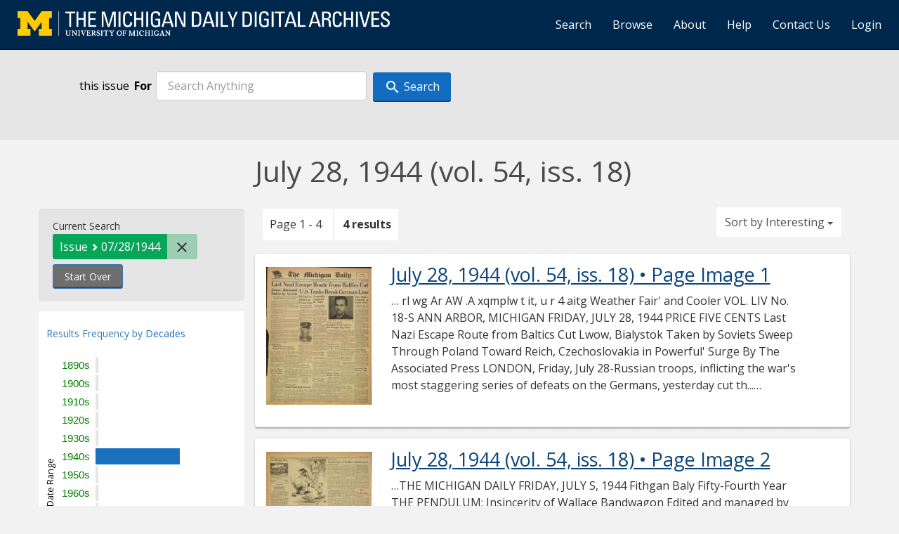

--- FILE ---
content_type: application/javascript
request_url: https://digital.bentley.umich.edu/assets/application-9e383269552f74c64f78d8cc17cf8dd500415c243348ad2e673a9a5079888d06.js
body_size: 194136
content:
/*!
 * jQuery JavaScript Library v1.12.4
 * http://jquery.com/
 *
 * Includes Sizzle.js
 * http://sizzlejs.com/
 *
 * Copyright jQuery Foundation and other contributors
 * Released under the MIT license
 * http://jquery.org/license
 *
 * Date: 2016-05-20T17:17Z
 */
function debounce(e,t,i){var n;return function(){var r=this,o=arguments,s=function(){n=null,i||e.apply(r,o)},a=i&&!n;clearTimeout(n),n=setTimeout(s,t),a&&e.apply(r,o)}}!function(e,t){"object"==typeof module&&"object"==typeof module.exports?module.exports=e.document?t(e,!0):function(e){if(!e.document)throw new Error("jQuery requires a window with a document");return t(e)}:t(e)}("undefined"!=typeof window?window:this,function(e,t){function i(e){var t=!!e&&"length"in e&&e.length,i=pe.type(e);return"function"!==i&&!pe.isWindow(e)&&("array"===i||0===t||"number"==typeof t&&t>0&&t-1 in e)}function n(e,t,i){if(pe.isFunction(t))return pe.grep(e,function(e,n){return!!t.call(e,n,e)!==i});if(t.nodeType)return pe.grep(e,function(e){return e===t!==i});if("string"==typeof t){if(Se.test(t))return pe.filter(t,e,i);t=pe.filter(t,e)}return pe.grep(e,function(e){return pe.inArray(e,t)>-1!==i})}function r(e,t){do{e=e[t]}while(e&&1!==e.nodeType);return e}function o(e){var t={};return pe.each(e.match(Oe)||[],function(e,i){t[i]=!0}),t}function s(){ne.addEventListener?(ne.removeEventListener("DOMContentLoaded",a),e.removeEventListener("load",a)):(ne.detachEvent("onreadystatechange",a),e.detachEvent("onload",a))}function a(){(ne.addEventListener||"load"===e.event.type||"complete"===ne.readyState)&&(s(),pe.ready())}function l(e,t,i){if(i===undefined&&1===e.nodeType){var n="data-"+t.replace(Ae,"-$1").toLowerCase();if("string"==typeof(i=e.getAttribute(n))){try{i="true"===i||"false"!==i&&("null"===i?null:+i+""===i?+i:Be.test(i)?pe.parseJSON(i):i)}catch(r){}pe.data(e,t,i)}else i=undefined}return i}function c(e){var t;for(t in e)if(("data"!==t||!pe.isEmptyObject(e[t]))&&"toJSON"!==t)return!1;return!0}function h(e,t,i,n){if(De(e)){var r,o,s=pe.expando,a=e.nodeType,l=a?pe.cache:e,c=a?e[s]:e[s]&&s;if(c&&l[c]&&(n||l[c].data)||i!==undefined||"string"!=typeof t)return c||(c=a?e[s]=ie.pop()||pe.guid++:s),l[c]||(l[c]=a?{}:{toJSON:pe.noop}),"object"!=typeof t&&"function"!=typeof t||(n?l[c]=pe.extend(l[c],t):l[c].data=pe.extend(l[c].data,t)),o=l[c],n||(o.data||(o.data={}),o=o.data),i!==undefined&&(o[pe.camelCase(t)]=i),"string"==typeof t?null==(r=o[t])&&(r=o[pe.camelCase(t)]):r=o,r}}function u(e,t,i){if(De(e)){var n,r,o=e.nodeType,s=o?pe.cache:e,a=o?e[pe.expando]:pe.expando;if(s[a]){if(t&&(n=i?s[a]:s[a].data)){r=(t=pe.isArray(t)?t.concat(pe.map(t,pe.camelCase)):t in n?[t]:(t=pe.camelCase(t))in n?[t]:t.split(" ")).length;for(;r--;)delete n[t[r]];if(i?!c(n):!pe.isEmptyObject(n))return}(i||(delete s[a].data,c(s[a])))&&(o?pe.cleanData([e],!0):ue.deleteExpando||s!=s.window?delete s[a]:s[a]=undefined)}}}function d(e,t,i,n){var r,o=1,s=20,a=n?function(){return n.cur()}:function(){return pe.css(e,t,"")},l=a(),c=i&&i[3]||(pe.cssNumber[t]?"":"px"),h=(pe.cssNumber[t]||"px"!==c&&+l)&&ze.exec(pe.css(e,t));if(h&&h[3]!==c){c=c||h[3],i=i||[],h=+l||1;do{h/=o=o||".5",pe.style(e,t,h+c)}while(o!==(o=a()/l)&&1!==o&&--s)}return i&&(h=+h||+l||0,r=i[1]?h+(i[1]+1)*i[2]:+i[2],n&&(n.unit=c,n.start=h,n.end=r)),r}function p(e){var t=Ge.split("|"),i=e.createDocumentFragment();if(i.createElement)for(;t.length;)i.createElement(t.pop());return i}function f(e,t){var i,n,r=0,o="undefined"!=typeof e.getElementsByTagName?e.getElementsByTagName(t||"*"):"undefined"!=typeof e.querySelectorAll?e.querySelectorAll(t||"*"):undefined;if(!o)for(o=[],i=e.childNodes||e;null!=(n=i[r]);r++)!t||pe.nodeName(n,t)?o.push(n):pe.merge(o,f(n,t));return t===undefined||t&&pe.nodeName(e,t)?pe.merge([e],o):o}function g(e,t){for(var i,n=0;null!=(i=e[n]);n++)pe._data(i,"globalEval",!t||pe._data(t[n],"globalEval"))}function m(e){Ue.test(e.type)&&(e.defaultChecked=e.checked)}function v(e,t,i,n,r){for(var o,s,a,l,c,h,u,d=e.length,v=p(t),y=[],w=0;w<d;w++)if((s=e[w])||0===s)if("object"===pe.type(s))pe.merge(y,s.nodeType?[s]:s);else if(Xe.test(s)){for(l=l||v.appendChild(t.createElement("div")),c=(qe.exec(s)||["",""])[1].toLowerCase(),u=Ze[c]||Ze._default,l.innerHTML=u[1]+pe.htmlPrefilter(s)+u[2],o=u[0];o--;)l=l.lastChild;if(!ue.leadingWhitespace&&Ve.test(s)&&y.push(t.createTextNode(Ve.exec(s)[0])),!ue.tbody)for(o=(s="table"!==c||Ke.test(s)?"<table>"!==u[1]||Ke.test(s)?0:l:l.firstChild)&&s.childNodes.length;o--;)pe.nodeName(h=s.childNodes[o],"tbody")&&!h.childNodes.length&&s.removeChild(h);for(pe.merge(y,l.childNodes),l.textContent="";l.firstChild;)l.removeChild(l.firstChild);l=v.lastChild}else y.push(t.createTextNode(s));for(l&&v.removeChild(l),ue.appendChecked||pe.grep(f(y,"input"),m),w=0;s=y[w++];)if(n&&pe.inArray(s,n)>-1)r&&r.push(s);else if(a=pe.contains(s.ownerDocument,s),l=f(v.appendChild(s),"script"),a&&g(l),i)for(o=0;s=l[o++];)We.test(s.type||"")&&i.push(s);return l=null,v}function y(){return!0}function w(){return!1}function x(){try{return ne.activeElement}catch(e){}}function T(e,t,i,n,r,o){var s,a;if("object"==typeof t){for(a in"string"!=typeof i&&(n=n||i,i=undefined),t)T(e,a,i,n,t[a],o);return e}if(null==n&&null==r?(r=i,n=i=undefined):null==r&&("string"==typeof i?(r=n,n=undefined):(r=n,n=i,i=undefined)),!1===r)r=w;else if(!r)return e;return 1===o&&(s=r,(r=function(e){return pe().off(e),s.apply(this,arguments)}).guid=s.guid||(s.guid=pe.guid++)),e.each(function(){pe.event.add(this,t,r,n,i)})}function b(e,t){return pe.nodeName(e,"table")&&pe.nodeName(11!==t.nodeType?t:t.firstChild,"tr")?e.getElementsByTagName("tbody")[0]||e.appendChild(e.ownerDocument.createElement("tbody")):e}function S(e){return e.type=(null!==pe.find.attr(e,"type"))+"/"+e.type,e}function E(e){var t=at.exec(e.type);return t?e.type=t[1]:e.removeAttribute("type"),e}function C(e,t){if(1===t.nodeType&&pe.hasData(e)){var i,n,r,o=pe._data(e),s=pe._data(t,o),a=o.events;if(a)for(i in delete s.handle,s.events={},a)for(n=0,r=a[i].length;n<r;n++)pe.event.add(t,i,a[i][n]);s.data&&(s.data=pe.extend({},s.data))}}function _(e,t){var i,n,r;if(1===t.nodeType){if(i=t.nodeName.toLowerCase(),!ue.noCloneEvent&&t[pe.expando]){for(n in(r=pe._data(t)).events)pe.removeEvent(t,n,r.handle);t.removeAttribute(pe.expando)}"script"===i&&t.text!==e.text?(S(t).text=e.text,E(t)):"object"===i?(t.parentNode&&(t.outerHTML=e.outerHTML),ue.html5Clone&&e.innerHTML&&!pe.trim(t.innerHTML)&&(t.innerHTML=e.innerHTML)):"input"===i&&Ue.test(e.type)?(t.defaultChecked=t.checked=e.checked,t.value!==e.value&&(t.value=e.value)):"option"===i?t.defaultSelected=t.selected=e.defaultSelected:"input"!==i&&"textarea"!==i||(t.defaultValue=e.defaultValue)}}function P(e,t,i,n){t=oe.apply([],t);var r,o,s,a,l,c,h=0,u=e.length,d=u-1,p=t[0],g=pe.isFunction(p);if(g||u>1&&"string"==typeof p&&!ue.checkClone&&st.test(p))return e.each(function(r){var o=e.eq(r);g&&(t[0]=p.call(this,r,o.html())),P(o,t,i,n)});if(u&&(r=(c=v(t,e[0].ownerDocument,!1,e,n)).firstChild,1===c.childNodes.length&&(c=r),r||n)){for(s=(a=pe.map(f(c,"script"),S)).length;h<u;h++)o=c,h!==d&&(o=pe.clone(o,!0,!0),s&&pe.merge(a,f(o,"script"))),i.call(e[h],o,h);if(s)for(l=a[a.length-1].ownerDocument,pe.map(a,E),h=0;h<s;h++)o=a[h],We.test(o.type||"")&&!pe._data(o,"globalEval")&&pe.contains(l,o)&&(o.src?pe._evalUrl&&pe._evalUrl(o.src):pe.globalEval((o.text||o.textContent||o.innerHTML||"").replace(lt,"")));c=r=null}return e}function R(e,t,i){for(var n,r=t?pe.filter(t,e):e,o=0;null!=(n=r[o]);o++)i||1!==n.nodeType||pe.cleanData(f(n)),n.parentNode&&(i&&pe.contains(n.ownerDocument,n)&&g(f(n,"script")),n.parentNode.removeChild(n));return e}function k(e,t){var i=pe(t.createElement(e)).appendTo(t.body),n=pe.css(i[0],"display");return i.detach(),n}function O(e){var t=ne,i=ut[e];return i||("none"!==(i=k(e,t))&&i||((t=((ht=(ht||pe("<iframe frameborder='0' width='0' height='0'/>")).appendTo(t.documentElement))[0].contentWindow||ht[0].contentDocument).document).write(),t.close(),i=k(e,t),ht.detach()),ut[e]=i),i}function I(e,t){return{get:function(){if(!e())return(this.get=t).apply(this,arguments);delete this.get}}}function D(e){if(e in _t)return e;for(var t=e.charAt(0).toUpperCase()+e.slice(1),i=Ct.length;i--;)if((e=Ct[i]+t)in _t)return e}function B(e,t){for(var i,n,r,o=[],s=0,a=e.length;s<a;s++)(n=e[s]).style&&(o[s]=pe._data(n,"olddisplay"),i=n.style.display,t?(o[s]||"none"!==i||(n.style.display=""),""===n.style.display&&$e(n)&&(o[s]=pe._data(n,"olddisplay",O(n.nodeName)))):(r=$e(n),(i&&"none"!==i||!r)&&pe._data(n,"olddisplay",r?i:pe.css(n,"display"))));for(s=0;s<a;s++)(n=e[s]).style&&(t&&"none"!==n.style.display&&""!==n.style.display||(n.style.display=t?o[s]||"":"none"));return e}function A(e,t,i){var n=bt.exec(t);return n?Math.max(0,n[1]-(i||0))+(n[2]||"px"):t}function N(e,t,i,n,r){for(var o=i===(n?"border":"content")?4:"width"===t?1:0,s=0;o<4;o+=2)"margin"===i&&(s+=pe.css(e,i+He[o],!0,r)),n?("content"===i&&(s-=pe.css(e,"padding"+He[o],!0,r)),"margin"!==i&&(s-=pe.css(e,"border"+He[o]+"Width",!0,r))):(s+=pe.css(e,"padding"+He[o],!0,r),"padding"!==i&&(s+=pe.css(e,"border"+He[o]+"Width",!0,r)));return s}function L(e,t,i){var n=!0,r="width"===t?e.offsetWidth:e.offsetHeight,o=mt(e),s=ue.boxSizing&&"border-box"===pe.css(e,"boxSizing",!1,o);if(r<=0||null==r){if(((r=vt(e,t,o))<0||null==r)&&(r=e.style[t]),pt.test(r))return r;n=s&&(ue.boxSizingReliable()||r===e.style[t]),r=parseFloat(r)||0}return r+N(e,t,i||(s?"border":"content"),n,o)+"px"}function M(e,t,i,n,r){return new M.prototype.init(e,t,i,n,r)}function F(){return e.setTimeout(function(){Pt=undefined}),Pt=pe.now()}function z(e,t){var i,n={height:e},r=0;for(t=t?1:0;r<4;r+=2-t)n["margin"+(i=He[r])]=n["padding"+i]=e;return t&&(n.opacity=n.width=e),n}function H(e,t,i){for(var n,r=(U.tweeners[t]||[]).concat(U.tweeners["*"]),o=0,s=r.length;o<s;o++)if(n=r[o].call(i,t,e))return n}function $(e,t,i){var n,r,o,s,a,l,c,h=this,u={},d=e.style,p=e.nodeType&&$e(e),f=pe._data(e,"fxshow");for(n in i.queue||(null==(a=pe._queueHooks(e,"fx")).unqueued&&(a.unqueued=0,l=a.empty.fire,a.empty.fire=function(){a.unqueued||l()}),a.unqueued++,h.always(function(){h.always(function(){a.unqueued--,pe.queue(e,"fx").length||a.empty.fire()})})),1===e.nodeType&&("height"in t||"width"in t)&&(i.overflow=[d.overflow,d.overflowX,d.overflowY],"inline"===("none"===(c=pe.css(e,"display"))?pe._data(e,"olddisplay")||O(e.nodeName):c)&&"none"===pe.css(e,"float")&&(ue.inlineBlockNeedsLayout&&"inline"!==O(e.nodeName)?d.zoom=1:d.display="inline-block")),i.overflow&&(d.overflow="hidden",ue.shrinkWrapBlocks()||h.always(function(){d.overflow=i.overflow[0],d.overflowX=i.overflow[1],d.overflowY=i.overflow[2]})),t)if(r=t[n],kt.exec(r)){if(delete t[n],o=o||"toggle"===r,r===(p?"hide":"show")){if("show"!==r||!f||f[n]===undefined)continue;p=!0}u[n]=f&&f[n]||pe.style(e,n)}else c=undefined;if(pe.isEmptyObject(u))"inline"===("none"===c?O(e.nodeName):c)&&(d.display=c);else for(n in f?"hidden"in f&&(p=f.hidden):f=pe._data(e,"fxshow",{}),o&&(f.hidden=!p),p?pe(e).show():h.done(function(){pe(e).hide()}),h.done(function(){var t;for(t in pe._removeData(e,"fxshow"),u)pe.style(e,t,u[t])}),u)s=H(p?f[n]:0,n,h),n in f||(f[n]=s.start,p&&(s.end=s.start,s.start="width"===n||"height"===n?1:0))}function j(e,t){var i,n,r,o,s;for(i in e)if(r=t[n=pe.camelCase(i)],o=e[i],pe.isArray(o)&&(r=o[1],o=e[i]=o[0]),i!==n&&(e[n]=o,delete e[i]),(s=pe.cssHooks[n])&&"expand"in s)for(i in o=s.expand(o),delete e[n],o)i in e||(e[i]=o[i],t[i]=r);else t[n]=r}function U(e,t,i){var n,r,o=0,s=U.prefilters.length,a=pe.Deferred().always(function(){delete l.elem}),l=function(){if(r)return!1;for(var t=Pt||F(),i=Math.max(0,c.startTime+c.duration-t),n=1-(i/c.duration||0),o=0,s=c.tweens.length;o<s;o++)c.tweens[o].run(n);return a.notifyWith(e,[c,n,i]),n<1&&s?i:(a.resolveWith(e,[c]),!1)},c=a.promise({elem:e,props:pe.extend({},t),opts:pe.extend(!0,{specialEasing:{},easing:pe.easing._default},i),originalProperties:t,originalOptions:i,startTime:Pt||F(),duration:i.duration,tweens:[],createTween:function(t,i){var n=pe.Tween(e,c.opts,t,i,c.opts.specialEasing[t]||c.opts.easing);return c.tweens.push(n),n},stop:function(t){var i=0,n=t?c.tweens.length:0;if(r)return this;for(r=!0;i<n;i++)c.tweens[i].run(1);return t?(a.notifyWith(e,[c,1,0]),a.resolveWith(e,[c,t])):a.rejectWith(e,[c,t]),this}}),h=c.props;for(j(h,c.opts.specialEasing);o<s;o++)if(n=U.prefilters[o].call(c,e,h,c.opts))return pe.isFunction(n.stop)&&(pe._queueHooks(c.elem,c.opts.queue).stop=pe.proxy(n.stop,n)),n;return pe.map(h,H,c),pe.isFunction(c.opts.start)&&c.opts.start.call(e,c),pe.fx.timer(pe.extend(l,{elem:e,anim:c,queue:c.opts.queue})),c.progress(c.opts.progress).done(c.opts.done,c.opts.complete).fail(c.opts.fail).always(c.opts.always)}function q(e){return pe.attr(e,"class")||""}function W(e){return function(t,i){"string"!=typeof t&&(i=t,t="*");var n,r=0,o=t.toLowerCase().match(Oe)||[];if(pe.isFunction(i))for(;n=o[r++];)"+"===n.charAt(0)?(n=n.slice(1)||"*",(e[n]=e[n]||[]).unshift(i)):(e[n]=e[n]||[]).push(i)}}function V(e,t,i,n){function r(a){var l;return o[a]=!0,pe.each(e[a]||[],function(e,a){var c=a(t,i,n);return"string"!=typeof c||s||o[c]?s?!(l=c):void 0:(t.dataTypes.unshift(c),r(c),!1)}),l}var o={},s=e===ei;return r(t.dataTypes[0])||!o["*"]&&r("*")}function G(e,t){var i,n,r=pe.ajaxSettings.flatOptions||{};for(n in t)t[n]!==undefined&&((r[n]?e:i||(i={}))[n]=t[n]);return i&&pe.extend(!0,e,i),e}function Z(e,t,i){for(var n,r,o,s,a=e.contents,l=e.dataTypes;"*"===l[0];)l.shift(),r===undefined&&(r=e.mimeType||t.getResponseHeader("Content-Type"));if(r)for(s in a)if(a[s]&&a[s].test(r)){l.unshift(s);break}if(l[0]in i)o=l[0];else{for(s in i){if(!l[0]||e.converters[s+" "+l[0]]){o=s;break}n||(n=s)}o=o||n}if(o)return o!==l[0]&&l.unshift(o),i[o]}function X(e,t,i,n){var r,o,s,a,l,c={},h=e.dataTypes.slice();if(h[1])for(s in e.converters)c[s.toLowerCase()]=e.converters[s];for(o=h.shift();o;)if(e.responseFields[o]&&(i[e.responseFields[o]]=t),!l&&n&&e.dataFilter&&(t=e.dataFilter(t,e.dataType)),l=o,o=h.shift())if("*"===o)o=l;else if("*"!==l&&l!==o){if(!(s=c[l+" "+o]||c["* "+o]))for(r in c)if((a=r.split(" "))[1]===o&&(s=c[l+" "+a[0]]||c["* "+a[0]])){!0===s?s=c[r]:!0!==c[r]&&(o=a[0],h.unshift(a[1]));break}if(!0!==s)if(s&&e.throws)t=s(t);else try{t=s(t)}catch(u){return{state:"parsererror",error:s?u:"No conversion from "+l+" to "+o}}}return{state:"success",data:t}}function K(e){return e.style&&e.style.display||pe.css(e,"display")}function Y(e){if(!pe.contains(e.ownerDocument||ne,e))return!0;for(;e&&1===e.nodeType;){if("none"===K(e)||"hidden"===e.type)return!0;e=e.parentNode}return!1}function Q(e,t,i,n){var r;if(pe.isArray(t))pe.each(t,function(t,r){i||oi.test(e)?n(e,r):Q(e+"["+("object"==typeof r&&null!=r?t:"")+"]",r,i,n)});else if(i||"object"!==pe.type(t))n(e,t);else for(r in t)Q(e+"["+r+"]",t[r],i,n)}function J(){try{return new e.XMLHttpRequest}catch(t){}}function ee(){try{return new e.ActiveXObject("Microsoft.XMLHTTP")}catch(t){}}function te(e){return pe.isWindow(e)?e:9===e.nodeType&&(e.defaultView||e.parentWindow)}var ie=[],ne=e.document,re=ie.slice,oe=ie.concat,se=ie.push,ae=ie.indexOf,le={},ce=le.toString,he=le.hasOwnProperty,ue={},de="1.12.4",pe=function(e,t){return new pe.fn.init(e,t)},fe=/^[\s\uFEFF\xA0]+|[\s\uFEFF\xA0]+$/g,ge=/^-ms-/,me=/-([\da-z])/gi,ve=function(e,t){return t.toUpperCase()};pe.fn=pe.prototype={jquery:de,constructor:pe,selector:"",length:0,toArray:function(){return re.call(this)},get:function(e){return null!=e?e<0?this[e+this.length]:this[e]:re.call(this)},pushStack:function(e){var t=pe.merge(this.constructor(),e);return t.prevObject=this,t.context=this.context,t},each:function(e){return pe.each(this,e)},map:function(e){return this.pushStack(pe.map(this,function(t,i){return e.call(t,i,t)}))},slice:function(){return this.pushStack(re.apply(this,arguments))},first:function(){return this.eq(0)},last:function(){return this.eq(-1)},eq:function(e){var t=this.length,i=+e+(e<0?t:0);return this.pushStack(i>=0&&i<t?[this[i]]:[])},end:function(){return this.prevObject||this.constructor()},push:se,sort:ie.sort,splice:ie.splice},pe.extend=pe.fn.extend=function(){var e,t,i,n,r,o,s=arguments[0]||{},a=1,l=arguments.length,c=!1;for("boolean"==typeof s&&(c=s,s=arguments[a]||{},a++),"object"==typeof s||pe.isFunction(s)||(s={}),a===l&&(s=this,a--);a<l;a++)if(null!=(r=arguments[a]))for(n in r)e=s[n],s!==(i=r[n])&&(c&&i&&(pe.isPlainObject(i)||(t=pe.isArray(i)))?(t?(t=!1,o=e&&pe.isArray(e)?e:[]):o=e&&pe.isPlainObject(e)?e:{},s[n]=pe.extend(c,o,i)):i!==undefined&&(s[n]=i));return s},pe.extend({expando:"jQuery"+(de+Math.random()).replace(/\D/g,""),isReady:!0,error:function(e){throw new Error(e)},noop:function(){},isFunction:function(e){return"function"===pe.type(e)},isArray:Array.isArray||function(e){return"array"===pe.type(e)},isWindow:function(e){return null!=e&&e==e.window},isNumeric:function(e){var t=e&&e.toString();return!pe.isArray(e)&&t-parseFloat(t)+1>=0},isEmptyObject:function(e){var t;for(t in e)return!1;return!0},isPlainObject:function(e){var t;if(!e||"object"!==pe.type(e)||e.nodeType||pe.isWindow(e))return!1;try{if(e.constructor&&!he.call(e,"constructor")&&!he.call(e.constructor.prototype,"isPrototypeOf"))return!1}catch(i){return!1}if(!ue.ownFirst)for(t in e)return he.call(e,t);for(t in e);return t===undefined||he.call(e,t)},type:function(e){return null==e?e+"":"object"==typeof e||"function"==typeof e?le[ce.call(e)]||"object":typeof e},globalEval:function(t){t&&pe.trim(t)&&(e.execScript||function(t){e.eval.call(e,t)})(t)},camelCase:function(e){return e.replace(ge,"ms-").replace(me,ve)},nodeName:function(e,t){return e.nodeName&&e.nodeName.toLowerCase()===t.toLowerCase()},each:function(e,t){var n,r=0;if(i(e))for(n=e.length;r<n&&!1!==t.call(e[r],r,e[r]);r++);else for(r in e)if(!1===t.call(e[r],r,e[r]))break;return e},trim:function(e){return null==e?"":(e+"").replace(fe,"")},makeArray:function(e,t){var n=t||[];return null!=e&&(i(Object(e))?pe.merge(n,"string"==typeof e?[e]:e):se.call(n,e)),n},inArray:function(e,t,i){var n;if(t){if(ae)return ae.call(t,e,i);for(n=t.length,i=i?i<0?Math.max(0,n+i):i:0;i<n;i++)if(i in t&&t[i]===e)return i}return-1},merge:function(e,t){for(var i=+t.length,n=0,r=e.length;n<i;)e[r++]=t[n++];if(i!=i)for(;t[n]!==undefined;)e[r++]=t[n++];return e.length=r,e},grep:function(e,t,i){for(var n=[],r=0,o=e.length,s=!i;r<o;r++)!t(e[r],r)!==s&&n.push(e[r]);return n},map:function(e,t,n){var r,o,s=0,a=[];if(i(e))for(r=e.length;s<r;s++)null!=(o=t(e[s],s,n))&&a.push(o);else for(s in e)null!=(o=t(e[s],s,n))&&a.push(o);return oe.apply([],a)},guid:1,proxy:function(e,t){var i,n,r;return"string"==typeof t&&(r=e[t],t=e,e=r),pe.isFunction(e)?(i=re.call(arguments,2),(n=function(){return e.apply(t||this,i.concat(re.call(arguments)))}).guid=e.guid=e.guid||pe.guid++,n):undefined},now:function(){return+new Date},support:ue}),"function"==typeof Symbol&&(pe.fn[Symbol.iterator]=ie[Symbol.iterator]),pe.each("Boolean Number String Function Array Date RegExp Object Error Symbol".split(" "),function(e,t){le["[object "+t+"]"]=t.toLowerCase()});var ye=
/*!
 * Sizzle CSS Selector Engine v2.2.1
 * http://sizzlejs.com/
 *
 * Copyright jQuery Foundation and other contributors
 * Released under the MIT license
 * http://jquery.org/license
 *
 * Date: 2015-10-17
 */
function(e){function t(e,t,i,n){var r,o,s,a,l,c,u,p,f=t&&t.ownerDocument,g=t?t.nodeType:9;if(i=i||[],"string"!=typeof e||!e||1!==g&&9!==g&&11!==g)return i;if(!n&&((t?t.ownerDocument||t:H)!==D&&I(t),t=t||D,A)){if(11!==g&&(c=ve.exec(e)))if(r=c[1]){if(9===g){if(!(s=t.getElementById(r)))return i;if(s.id===r)return i.push(s),i}else if(f&&(s=f.getElementById(r))&&F(t,s)&&s.id===r)return i.push(s),i}else{if(c[2])return Q.apply(i,t.getElementsByTagName(e)),i;if((r=c[3])&&T.getElementsByClassName&&t.getElementsByClassName)return Q.apply(i,t.getElementsByClassName(r)),i}if(T.qsa&&!W[e+" "]&&(!N||!N.test(e))){if(1!==g)f=t,p=e;else if("object"!==t.nodeName.toLowerCase()){for((a=t.getAttribute("id"))?a=a.replace(we,"\\$&"):t.setAttribute("id",a=z),o=(u=C(e)).length,l=de.test(a)?"#"+a:"[id='"+a+"']";o--;)u[o]=l+" "+d(u[o]);p=u.join(","),f=ye.test(e)&&h(t.parentNode)||t}if(p)try{return Q.apply(i,f.querySelectorAll(p)),i}catch(m){}finally{a===z&&t.removeAttribute("id")}}}return P(e.replace(ae,"$1"),t,i,n)}function i(){function e(i,n){return t.push(i+" ")>b.cacheLength&&delete e[t.shift()],e[i+" "]=n}var t=[];return e}function n(e){return e[z]=!0,e}function r(e){var t=D.createElement("div");try{return!!e(t)}catch(i){return!1}finally{t.parentNode&&t.parentNode.removeChild(t),t=null}}function o(e,t){for(var i=e.split("|"),n=i.length;n--;)b.attrHandle[i[n]]=t}function s(e,t){var i=t&&e,n=i&&1===e.nodeType&&1===t.nodeType&&(~t.sourceIndex||G)-(~e.sourceIndex||G);if(n)return n;if(i)for(;i=i.nextSibling;)if(i===t)return-1;return e?1:-1}function a(e){return function(t){return"input"===t.nodeName.toLowerCase()&&t.type===e}}function l(e){return function(t){var i=t.nodeName.toLowerCase();return("input"===i||"button"===i)&&t.type===e}}function c(e){return n(function(t){return t=+t,n(function(i,n){for(var r,o=e([],i.length,t),s=o.length;s--;)i[r=o[s]]&&(i[r]=!(n[r]=i[r]))})})}function h(e){return e&&"undefined"!=typeof e.getElementsByTagName&&e}function u(){}function d(e){for(var t=0,i=e.length,n="";t<i;t++)n+=e[t].value;return n}function p(e,t,i){var n=t.dir,r=i&&"parentNode"===n,o=j++;return t.first?function(t,i,o){for(;t=t[n];)if(1===t.nodeType||r)return e(t,i,o)}:function(t,i,s){var a,l,c,h=[$,o];if(s){for(;t=t[n];)if((1===t.nodeType||r)&&e(t,i,s))return!0}else for(;t=t[n];)if(1===t.nodeType||r){if((a=(l=(c=t[z]||(t[z]={}))[t.uniqueID]||(c[t.uniqueID]={}))[n])&&a[0]===$&&a[1]===o)return h[2]=a[2];if(l[n]=h,h[2]=e(t,i,s))return!0}}}function f(e){return e.length>1?function(t,i,n){for(var r=e.length;r--;)if(!e[r](t,i,n))return!1;return!0}:e[0]}function g(e,i,n){for(var r=0,o=i.length;r<o;r++)t(e,i[r],n);return n}function m(e,t,i,n,r){for(var o,s=[],a=0,l=e.length,c=null!=t;a<l;a++)(o=e[a])&&(i&&!i(o,n,r)||(s.push(o),c&&t.push(a)));return s}function v(e,t,i,r,o,s){return r&&!r[z]&&(r=v(r)),o&&!o[z]&&(o=v(o,s)),n(function(n,s,a,l){var c,h,u,d=[],p=[],f=s.length,v=n||g(t||"*",a.nodeType?[a]:a,[]),y=!e||!n&&t?v:m(v,d,e,a,l),w=i?o||(n?e:f||r)?[]:s:y;if(i&&i(y,w,a,l),r)for(c=m(w,p),r(c,[],a,l),h=c.length;h--;)(u=c[h])&&(w[p[h]]=!(y[p[h]]=u));if(n){if(o||e){if(o){for(c=[],h=w.length;h--;)(u=w[h])&&c.push(y[h]=u);o(null,w=[],c,l)}for(h=w.length;h--;)(u=w[h])&&(c=o?ee(n,u):d[h])>-1&&(n[c]=!(s[c]=u))}}else w=m(w===s?w.splice(f,w.length):w),o?o(null,s,w,l):Q.apply(s,w)})}function y(e){for(var t,i,n,r=e.length,o=b.relative[e[0].type],s=o||b.relative[" "],a=o?1:0,l=p(function(e){return e===t},s,!0),c=p(function(e){return ee(t,e)>-1},s,!0),h=[function(e,i,n){var r=!o&&(n||i!==R)||((t=i).nodeType?l(e,i,n):c(e,i,n));return t=null,r}];a<r;a++)if(i=b.relative[e[a].type])h=[p(f(h),i)];else{if((i=b.filter[e[a].type].apply(null,e[a].matches))[z]){for(n=++a;n<r&&!b.relative[e[n].type];n++);return v(a>1&&f(h),a>1&&d(e.slice(0,a-1).concat({value:" "===e[a-2].type?"*":""})).replace(ae,"$1"),i,a<n&&y(e.slice(a,n)),n<r&&y(e=e.slice(n)),n<r&&d(e))}h.push(i)}return f(h)}function w(e,i){var r=i.length>0,o=e.length>0,s=function(n,s,a,l,c){var h,u,d,p=0,f="0",g=n&&[],v=[],y=R,w=n||o&&b.find.TAG("*",c),x=$+=null==y?1:Math.random()||.1,T=w.length;for(c&&(R=s===D||s||c);f!==T&&null!=(h=w[f]);f++){if(o&&h){for(u=0,s||h.ownerDocument===D||(I(h),a=!A);d=e[u++];)if(d(h,s||D,a)){l.push(h);break}c&&($=x)}r&&((h=!d&&h)&&p--,n&&g.push(h))}if(p+=f,r&&f!==p){for(u=0;d=i[u++];)d(g,v,s,a);if(n){if(p>0)for(;f--;)g[f]||v[f]||(v[f]=K.call(l));v=m(v)}Q.apply(l,v),c&&!n&&v.length>0&&p+i.length>1&&t.uniqueSort(l)}return c&&($=x,R=y),g};return r?n(s):s}var x,T,b,S,E,C,_,P,R,k,O,I,D,B,A,N,L,M,F,z="sizzle"+1*new Date,H=e.document,$=0,j=0,U=i(),q=i(),W=i(),V=function(e,t){return e===t&&(O=!0),0},G=1<<31,Z={}.hasOwnProperty,X=[],K=X.pop,Y=X.push,Q=X.push,J=X.slice,ee=function(e,t){for(var i=0,n=e.length;i<n;i++)if(e[i]===t)return i;return-1},te="checked|selected|async|autofocus|autoplay|controls|defer|disabled|hidden|ismap|loop|multiple|open|readonly|required|scoped",ie="[\\x20\\t\\r\\n\\f]",ne="(?:\\\\.|[\\w-]|[^\\x00-\\xa0])+",re="\\["+ie+"*("+ne+")(?:"+ie+"*([*^$|!~]?=)"+ie+"*(?:'((?:\\\\.|[^\\\\'])*)'|\"((?:\\\\.|[^\\\\\"])*)\"|("+ne+"))|)"+ie+"*\\]",oe=":("+ne+")(?:\\((('((?:\\\\.|[^\\\\'])*)'|\"((?:\\\\.|[^\\\\\"])*)\")|((?:\\\\.|[^\\\\()[\\]]|"+re+")*)|.*)\\)|)",se=new RegExp(ie+"+","g"),ae=new RegExp("^"+ie+"+|((?:^|[^\\\\])(?:\\\\.)*)"+ie+"+$","g"),le=new RegExp("^"+ie+"*,"+ie+"*"),ce=new RegExp("^"+ie+"*([>+~]|"+ie+")"+ie+"*"),he=new RegExp("="+ie+"*([^\\]'\"]*?)"+ie+"*\\]","g"),ue=new RegExp(oe),de=new RegExp("^"+ne+"$"),pe={ID:new RegExp("^#("+ne+")"),CLASS:new RegExp("^\\.("+ne+")"),TAG:new RegExp("^("+ne+"|[*])"),ATTR:new RegExp("^"+re),PSEUDO:new RegExp("^"+oe),CHILD:new RegExp("^:(only|first|last|nth|nth-last)-(child|of-type)(?:\\("+ie+"*(even|odd|(([+-]|)(\\d*)n|)"+ie+"*(?:([+-]|)"+ie+"*(\\d+)|))"+ie+"*\\)|)","i"),bool:new RegExp("^(?:"+te+")$","i"),needsContext:new RegExp("^"+ie+"*[>+~]|:(even|odd|eq|gt|lt|nth|first|last)(?:\\("+ie+"*((?:-\\d)?\\d*)"+ie+"*\\)|)(?=[^-]|$)","i")},fe=/^(?:input|select|textarea|button)$/i,ge=/^h\d$/i,me=/^[^{]+\{\s*\[native \w/,ve=/^(?:#([\w-]+)|(\w+)|\.([\w-]+))$/,ye=/[+~]/,we=/'|\\/g,xe=new RegExp("\\\\([\\da-f]{1,6}"+ie+"?|("+ie+")|.)","ig"),Te=function(e,t,i){var n="0x"+t-65536;return n!=n||i?t:n<0?String.fromCharCode(n+65536):String.fromCharCode(n>>10|55296,1023&n|56320)},be=function(){I()};try{Q.apply(X=J.call(H.childNodes),H.childNodes),X[H.childNodes.length].nodeType}catch(Se){Q={apply:X.length?function(e,t){Y.apply(e,J.call(t))}:function(e,t){for(var i=e.length,n=0;e[i++]=t[n++];);e.length=i-1}}}for(x in T=t.support={},E=t.isXML=function(e){var t=e&&(e.ownerDocument||e).documentElement;return!!t&&"HTML"!==t.nodeName},I=t.setDocument=function(e){var t,i,n=e?e.ownerDocument||e:H;return n!==D&&9===n.nodeType&&n.documentElement?(B=(D=n).documentElement,A=!E(D),(i=D.defaultView)&&i.top!==i&&(i.addEventListener?i.addEventListener("unload",be,!1):i.attachEvent&&i.attachEvent("onunload",be)),T.attributes=r(function(e){return e.className="i",!e.getAttribute("className")}),T.getElementsByTagName=r(function(e){return e.appendChild(D.createComment("")),!e.getElementsByTagName("*").length}),T.getElementsByClassName=me.test(D.getElementsByClassName),T.getById=r(function(e){return B.appendChild(e).id=z,!D.getElementsByName||!D.getElementsByName(z).length}),T.getById?(b.find.ID=function(e,t){if("undefined"!=typeof t.getElementById&&A){var i=t.getElementById(e);return i?[i]:[]}},b.filter.ID=function(e){var t=e.replace(xe,Te);return function(e){return e.getAttribute("id")===t}}):(delete b.find.ID,b.filter.ID=function(e){var t=e.replace(xe,Te);return function(e){var i="undefined"!=typeof e.getAttributeNode&&e.getAttributeNode("id");return i&&i.value===t}}),b.find.TAG=T.getElementsByTagName?function(e,t){return"undefined"!=typeof t.getElementsByTagName?t.getElementsByTagName(e):T.qsa?t.querySelectorAll(e):void 0}:function(e,t){var i,n=[],r=0,o=t.getElementsByTagName(e);if("*"===e){for(;i=o[r++];)1===i.nodeType&&n.push(i);return n}return o},b.find.CLASS=T.getElementsByClassName&&function(e,t){if("undefined"!=typeof t.getElementsByClassName&&A)return t.getElementsByClassName(e)},L=[],N=[],(T.qsa=me.test(D.querySelectorAll))&&(r(function(e){B.appendChild(e).innerHTML="<a id='"+z+"'></a><select id='"+z+"-\r\\' msallowcapture=''><option selected=''></option></select>",e.querySelectorAll("[msallowcapture^='']").length&&N.push("[*^$]="+ie+"*(?:''|\"\")"),e.querySelectorAll("[selected]").length||N.push("\\["+ie+"*(?:value|"+te+")"),e.querySelectorAll("[id~="+z+"-]").length||N.push("~="),e.querySelectorAll(":checked").length||N.push(":checked"),e.querySelectorAll("a#"+z+"+*").length||N.push(".#.+[+~]")}),r(function(e){var t=D.createElement("input");t.setAttribute("type","hidden"),e.appendChild(t).setAttribute("name","D"),e.querySelectorAll("[name=d]").length&&N.push("name"+ie+"*[*^$|!~]?="),e.querySelectorAll(":enabled").length||N.push(":enabled",":disabled"),e.querySelectorAll("*,:x"),N.push(",.*:")})),(T.matchesSelector=me.test(M=B.matches||B.webkitMatchesSelector||B.mozMatchesSelector||B.oMatchesSelector||B.msMatchesSelector))&&r(function(e){T.disconnectedMatch=M.call(e,"div"),M.call(e,"[s!='']:x"),L.push("!=",oe)}),N=N.length&&new RegExp(N.join("|")),L=L.length&&new RegExp(L.join("|")),t=me.test(B.compareDocumentPosition),F=t||me.test(B.contains)?function(e,t){var i=9===e.nodeType?e.documentElement:e,n=t&&t.parentNode;return e===n||!(!n||1!==n.nodeType||!(i.contains?i.contains(n):e.compareDocumentPosition&&16&e.compareDocumentPosition(n)))}:function(e,t){if(t)for(;t=t.parentNode;)if(t===e)return!0;return!1},V=t?function(e,t){if(e===t)return O=!0,0;var i=!e.compareDocumentPosition-!t.compareDocumentPosition;return i||(1&(i=(e.ownerDocument||e)===(t.ownerDocument||t)?e.compareDocumentPosition(t):1)||!T.sortDetached&&t.compareDocumentPosition(e)===i?e===D||e.ownerDocument===H&&F(H,e)?-1:t===D||t.ownerDocument===H&&F(H,t)?1:k?ee(k,e)-ee(k,t):0:4&i?-1:1)}:function(e,t){if(e===t)return O=!0,0;var i,n=0,r=e.parentNode,o=t.parentNode,a=[e],l=[t];if(!r||!o)return e===D?-1:t===D?1:r?-1:o?1:k?ee(k,e)-ee(k,t):0;if(r===o)return s(e,t);for(i=e;i=i.parentNode;)a.unshift(i);for(i=t;i=i.parentNode;)l.unshift(i);for(;a[n]===l[n];)n++;return n?s(a[n],l[n]):a[n]===H?-1:l[n]===H?1:0},D):D},t.matches=function(e,i){return t(e,null,null,i)},t.matchesSelector=function(e,i){if((e.ownerDocument||e)!==D&&I(e),i=i.replace(he,"='$1']"),T.matchesSelector&&A&&!W[i+" "]&&(!L||!L.test(i))&&(!N||!N.test(i)))try{var n=M.call(e,i);if(n||T.disconnectedMatch||e.document&&11!==e.document.nodeType)return n}catch(Se){}return t(i,D,null,[e]).length>0},t.contains=function(e,t){return(e.ownerDocument||e)!==D&&I(e),F(e,t)},t.attr=function(e,t){(e.ownerDocument||e)!==D&&I(e);var i=b.attrHandle[t.toLowerCase()],n=i&&Z.call(b.attrHandle,t.toLowerCase())?i(e,t,!A):undefined;return n!==undefined?n:T.attributes||!A?e.getAttribute(t):(n=e.getAttributeNode(t))&&n.specified?n.value:null},t.error=function(e){throw new Error("Syntax error, unrecognized expression: "+e)},t.uniqueSort=function(e){var t,i=[],n=0,r=0;if(O=!T.detectDuplicates,k=!T.sortStable&&e.slice(0),e.sort(V),O){for(;t=e[r++];)t===e[r]&&(n=i.push(r));for(;n--;)e.splice(i[n],1)}return k=null,e},S=t.getText=function(e){var t,i="",n=0,r=e.nodeType;if(r){if(1===r||9===r||11===r){if("string"==typeof e.textContent)return e.textContent;for(e=e.firstChild;e;e=e.nextSibling)i+=S(e)}else if(3===r||4===r)return e.nodeValue}else for(;t=e[n++];)i+=S(t);return i},(b=t.selectors={cacheLength:50,createPseudo:n,match:pe,attrHandle:{},find:{},relative:{">":{dir:"parentNode",first:!0}," ":{dir:"parentNode"},"+":{dir:"previousSibling",first:!0},"~":{dir:"previousSibling"}},preFilter:{ATTR:function(e){return e[1]=e[1].replace(xe,Te),e[3]=(e[3]||e[4]||e[5]||"").replace(xe,Te),"~="===e[2]&&(e[3]=" "+e[3]+" "),e.slice(0,4)},CHILD:function(e){return e[1]=e[1].toLowerCase(),"nth"===e[1].slice(0,3)?(e[3]||t.error(e[0]),e[4]=+(e[4]?e[5]+(e[6]||1):2*("even"===e[3]||"odd"===e[3])),e[5]=+(e[7]+e[8]||"odd"===e[3])):e[3]&&t.error(e[0]),e},PSEUDO:function(e){var t,i=!e[6]&&e[2];return pe.CHILD.test(e[0])?null:(e[3]?e[2]=e[4]||e[5]||"":i&&ue.test(i)&&(t=C(i,!0))&&(t=i.indexOf(")",i.length-t)-i.length)&&(e[0]=e[0].slice(0,t),e[2]=i.slice(0,t)),e.slice(0,3))}},filter:{TAG:function(e){var t=e.replace(xe,Te).toLowerCase();return"*"===e?function(){return!0}:function(e){return e.nodeName&&e.nodeName.toLowerCase()===t}},CLASS:function(e){var t=U[e+" "];return t||(t=new RegExp("(^|"+ie+")"+e+"("+ie+"|$)"))&&U(e,function(e){return t.test("string"==typeof e.className&&e.className||"undefined"!=typeof e.getAttribute&&e.getAttribute("class")||"")})},ATTR:function(e,i,n){return function(r){var o=t.attr(r,e);return null==o?"!="===i:!i||(o+="","="===i?o===n:"!="===i?o!==n:"^="===i?n&&0===o.indexOf(n):"*="===i?n&&o.indexOf(n)>-1:"$="===i?n&&o.slice(-n.length)===n:"~="===i?(" "+o.replace(se," ")+" ").indexOf(n)>-1:"|="===i&&(o===n||o.slice(0,n.length+1)===n+"-"))}},CHILD:function(e,t,i,n,r){var o="nth"!==e.slice(0,3),s="last"!==e.slice(-4),a="of-type"===t;return 1===n&&0===r?function(e){return!!e.parentNode}:function(t,i,l){var c,h,u,d,p,f,g=o!==s?"nextSibling":"previousSibling",m=t.parentNode,v=a&&t.nodeName.toLowerCase(),y=!l&&!a,w=!1;if(m){if(o){for(;g;){for(d=t;d=d[g];)if(a?d.nodeName.toLowerCase()===v:1===d.nodeType)return!1;f=g="only"===e&&!f&&"nextSibling"}return!0}if(f=[s?m.firstChild:m.lastChild],s&&y){for(w=(p=(c=(h=(u=(d=m)[z]||(d[z]={}))[d.uniqueID]||(u[d.uniqueID]={}))[e]||[])[0]===$&&c[1])&&c[2],d=p&&m.childNodes[p];d=++p&&d&&d[g]||(w=p=0)||f.pop();)if(1===d.nodeType&&++w&&d===t){h[e]=[$,p,w];break}}else if(y&&(w=p=(c=(h=(u=(d=t)[z]||(d[z]={}))[d.uniqueID]||(u[d.uniqueID]={}))[e]||[])[0]===$&&c[1]),!1===w)for(;(d=++p&&d&&d[g]||(w=p=0)||f.pop())&&((a?d.nodeName.toLowerCase()!==v:1!==d.nodeType)||!++w||(y&&((h=(u=d[z]||(d[z]={}))[d.uniqueID]||(u[d.uniqueID]={}))[e]=[$,w]),d!==t)););return(w-=r)===n||w%n==0&&w/n>=0}}},PSEUDO:function(e,i){var r,o=b.pseudos[e]||b.setFilters[e.toLowerCase()]||t.error("unsupported pseudo: "+e);return o[z]?o(i):o.length>1?(r=[e,e,"",i],b.setFilters.hasOwnProperty(e.toLowerCase())?n(function(e,t){for(var n,r=o(e,i),s=r.length;s--;)e[n=ee(e,r[s])]=!(t[n]=r[s])}):function(e){return o(e,0,r)}):o}},pseudos:{not:n(function(e){var t=[],i=[],r=_(e.replace(ae,"$1"));return r[z]?n(function(e,t,i,n){for(var o,s=r(e,null,n,[]),a=e.length;a--;)(o=s[a])&&(e[a]=!(t[a]=o))}):function(e,n,o){return t[0]=e,r(t,null,o,i),t[0]=null,!i.pop()}}),has:n(function(e){return function(i){return t(e,i).length>0}}),contains:n(function(e){return e=e.replace(xe,Te),function(t){return(t.textContent||t.innerText||S(t)).indexOf(e)>-1}}),lang:n(function(e){return de.test(e||"")||t.error("unsupported lang: "+e),e=e.replace(xe,Te).toLowerCase(),function(t){var i;do{if(i=A?t.lang:t.getAttribute("xml:lang")||t.getAttribute("lang"))return(i=i.toLowerCase())===e||0===i.indexOf(e+"-")}while((t=t.parentNode)&&1===t.nodeType);return!1}}),target:function(t){var i=e.location&&e.location.hash;return i&&i.slice(1)===t.id},root:function(e){return e===B},focus:function(e){return e===D.activeElement&&(!D.hasFocus||D.hasFocus())&&!!(e.type||e.href||~e.tabIndex)},enabled:function(e){return!1===e.disabled},disabled:function(e){return!0===e.disabled},checked:function(e){var t=e.nodeName.toLowerCase();return"input"===t&&!!e.checked||"option"===t&&!!e.selected},selected:function(e){return e.parentNode&&e.parentNode.selectedIndex,!0===e.selected},empty:function(e){for(e=e.firstChild;e;e=e.nextSibling)if(e.nodeType<6)return!1;return!0},parent:function(e){return!b.pseudos.empty(e)},header:function(e){return ge.test(e.nodeName)},input:function(e){return fe.test(e.nodeName)},button:function(e){var t=e.nodeName.toLowerCase();return"input"===t&&"button"===e.type||"button"===t},text:function(e){var t;return"input"===e.nodeName.toLowerCase()&&"text"===e.type&&(null==(t=e.getAttribute("type"))||"text"===t.toLowerCase())},first:c(function(){return[0]}),last:c(function(e,t){return[t-1]}),eq:c(function(e,t,i){return[i<0?i+t:i]}),even:c(function(e,t){for(var i=0;i<t;i+=2)e.push(i);return e}),odd:c(function(e,t){for(var i=1;i<t;i+=2)e.push(i);return e}),lt:c(function(e,t,i){for(var n=i<0?i+t:i;--n>=0;)e.push(n);return e}),gt:c(function(e,t,i){for(var n=i<0?i+t:i;++n<t;)e.push(n);return e})}}).pseudos.nth=b.pseudos.eq,{radio:!0,checkbox:!0,file:!0,password:!0,image:!0})b.pseudos[x]=a(x);for(x in{submit:!0,reset:!0})b.pseudos[x]=l(x);return u.prototype=b.filters=b.pseudos,b.setFilters=new u,C=t.tokenize=function(e,i){var n,r,o,s,a,l,c,h=q[e+" "];if(h)return i?0:h.slice(0);for(a=e,l=[],c=b.preFilter;a;){for(s in n&&!(r=le.exec(a))||(r&&(a=a.slice(r[0].length)||a),l.push(o=[])),n=!1,(r=ce.exec(a))&&(n=r.shift(),o.push({value:n,type:r[0].replace(ae," ")}),a=a.slice(n.length)),b.filter)!(r=pe[s].exec(a))||c[s]&&!(r=c[s](r))||(n=r.shift(),o.push({value:n,type:s,matches:r}),a=a.slice(n.length));if(!n)break}return i?a.length:a?t.error(e):q(e,l).slice(0)},_=t.compile=function(e,t){var i,n=[],r=[],o=W[e+" "];if(!o){for(t||(t=C(e)),i=t.length;i--;)(o=y(t[i]))[z]?n.push(o):r.push(o);(o=W(e,w(r,n))).selector=e}return o},P=t.select=function(e,t,i,n){var r,o,s,a,l,c="function"==typeof e&&e,u=!n&&C(e=c.selector||e);if(i=i||[],1===u.length){if((o=u[0]=u[0].slice(0)).length>2&&"ID"===(s=o[0]).type&&T.getById&&9===t.nodeType&&A&&b.relative[o[1].type]){if(!(t=(b.find.ID(s.matches[0].replace(xe,Te),t)||[])[0]))return i;c&&(t=t.parentNode),e=e.slice(o.shift().value.length)}for(r=pe.needsContext.test(e)?0:o.length;r--&&(s=o[r],!b.relative[a=s.type]);)if((l=b.find[a])&&(n=l(s.matches[0].replace(xe,Te),ye.test(o[0].type)&&h(t.parentNode)||t))){if(o.splice(r,1),!(e=n.length&&d(o)))return Q.apply(i,n),i;break}}return(c||_(e,u))(n,t,!A,i,!t||ye.test(e)&&h(t.parentNode)||t),i},T.sortStable=z.split("").sort(V).join("")===z,T.detectDuplicates=!!O,I(),T.sortDetached=r(function(e){return 1&e.compareDocumentPosition(D.createElement("div"))}),r(function(e){return e.innerHTML="<a href='#'></a>","#"===e.firstChild.getAttribute("href")})||o("type|href|height|width",function(e,t,i){if(!i)return e.getAttribute(t,"type"===t.toLowerCase()?1:2)}),T.attributes&&r(function(e){return e.innerHTML="<input/>",e.firstChild.setAttribute("value",""),""===e.firstChild.getAttribute("value")})||o("value",function(e,t,i){if(!i&&"input"===e.nodeName.toLowerCase())return e.defaultValue}),r(function(e){return null==e.getAttribute("disabled")})||o(te,function(e,t,i){var n;if(!i)return!0===e[t]?t.toLowerCase():(n=e.getAttributeNode(t))&&n.specified?n.value:null}),t}(e);pe.find=ye,pe.expr=ye.selectors,pe.expr[":"]=pe.expr.pseudos,pe.uniqueSort=pe.unique=ye.uniqueSort,pe.text=ye.getText,pe.isXMLDoc=ye.isXML,pe.contains=ye.contains;var we=function(e,t,i){for(var n=[],r=i!==undefined;(e=e[t])&&9!==e.nodeType;)if(1===e.nodeType){if(r&&pe(e).is(i))break;n.push(e)}return n},xe=function(e,t){for(var i=[];e;e=e.nextSibling)1===e.nodeType&&e!==t&&i.push(e);return i},Te=pe.expr.match.needsContext,be=/^<([\w-]+)\s*\/?>(?:<\/\1>|)$/,Se=/^.[^:#\[\.,]*$/;pe.filter=function(e,t,i){var n=t[0];return i&&(e=":not("+e+")"),1===t.length&&1===n.nodeType?pe.find.matchesSelector(n,e)?[n]:[]:pe.find.matches(e,pe.grep(t,function(e){return 1===e.nodeType}))},pe.fn.extend({find:function(e){var t,i=[],n=this,r=n.length;if("string"!=typeof e)return this.pushStack(pe(e).filter(function(){for(t=0;t<r;t++)if(pe.contains(n[t],this))return!0}));for(t=0;t<r;t++)pe.find(e,n[t],i);return(i=this.pushStack(r>1?pe.unique(i):i)).selector=this.selector?this.selector+" "+e:e,i},filter:function(e){return this.pushStack(n(this,e||[],!1))},not:function(e){return this.pushStack(n(this,e||[],!0))},is:function(e){return!!n(this,"string"==typeof e&&Te.test(e)?pe(e):e||[],!1).length}});var Ee,Ce=/^(?:\s*(<[\w\W]+>)[^>]*|#([\w-]*))$/;(pe.fn.init=function(e,t,i){var n,r;if(!e)return this;if(i=i||Ee,"string"==typeof e){if(!(n="<"===e.charAt(0)&&">"===e.charAt(e.length-1)&&e.length>=3?[null,e,null]:Ce.exec(e))||!n[1]&&t)return!t||t.jquery?(t||i).find(e):this.constructor(t).find(e);if(n[1]){if(t=t instanceof pe?t[0]:t,pe.merge(this,pe.parseHTML(n[1],t&&t.nodeType?t.ownerDocument||t:ne,!0)),be.test(n[1])&&pe.isPlainObject(t))for(n in t)pe.isFunction(this[n])?this[n](t[n]):this.attr(n,t[n]);return this}if((r=ne.getElementById(n[2]))&&r.parentNode){if(r.id!==n[2])return Ee.find(e);this.length=1,this[0]=r}return this.context=ne,this.selector=e,this}return e.nodeType?(this.context=this[0]=e,this.length=1,this):pe.isFunction(e)?"undefined"!=typeof i.ready?i.ready(e):e(pe):(e.selector!==undefined&&(this.selector=e.selector,this.context=e.context),pe.makeArray(e,this))}).prototype=pe.fn,Ee=pe(ne);var _e=/^(?:parents|prev(?:Until|All))/,Pe={children:!0,contents:!0,next:!0,prev:!0};pe.fn.extend({has:function(e){var t,i=pe(e,this),n=i.length;return this.filter(function(){for(t=0;t<n;t++)if(pe.contains(this,i[t]))return!0})},closest:function(e,t){for(var i,n=0,r=this.length,o=[],s=Te.test(e)||"string"!=typeof e?pe(e,t||this.context):0;n<r;n++)for(i=this[n];i&&i!==t;i=i.parentNode)if(i.nodeType<11&&(s?s.index(i)>-1:1===i.nodeType&&pe.find.matchesSelector(i,e))){o.push(i);break}return this.pushStack(o.length>1?pe.uniqueSort(o):o)},index:function(e){return e?"string"==typeof e?pe.inArray(this[0],pe(e)):pe.inArray(e.jquery?e[0]:e,this):this[0]&&this[0].parentNode?this.first().prevAll().length:-1},add:function(e,t){return this.pushStack(pe.uniqueSort(pe.merge(this.get(),pe(e,t))))},addBack:function(e){return this.add(null==e?this.prevObject:this.prevObject.filter(e))}}),pe.each({parent:function(e){var t=e.parentNode;return t&&11!==t.nodeType?t:null},parents:function(e){return we(e,"parentNode")},parentsUntil:function(e,t,i){return we(e,"parentNode",i)},next:function(e){return r(e,"nextSibling")},prev:function(e){return r(e,"previousSibling")},nextAll:function(e){return we(e,"nextSibling")},prevAll:function(e){return we(e,"previousSibling")},nextUntil:function(e,t,i){return we(e,"nextSibling",i)},prevUntil:function(e,t,i){return we(e,"previousSibling",i)},siblings:function(e){return xe((e.parentNode||{}).firstChild,e)},children:function(e){return xe(e.firstChild)},contents:function(e){return pe.nodeName(e,"iframe")?e.contentDocument||e.contentWindow.document:pe.merge([],e.childNodes)}},function(e,t){pe.fn[e]=function(i,n){var r=pe.map(this,t,i);return"Until"!==e.slice(-5)&&(n=i),n&&"string"==typeof n&&(r=pe.filter(n,r)),this.length>1&&(Pe[e]||(r=pe.uniqueSort(r)),_e.test(e)&&(r=r.reverse())),this.pushStack(r)}});var Re,ke,Oe=/\S+/g;for(ke in pe.Callbacks=function(e){e="string"==typeof e?o(e):pe.extend({},e);var t,i,n,r,s=[],a=[],l=-1,c=function(){for(r=e.once,n=t=!0;a.length;l=-1)for(i=a.shift();++l<s.length;)!1===s[l].apply(i[0],i[1])&&e.stopOnFalse&&(l=s.length,i=!1);e.memory||(i=!1),t=!1,r&&(s=i?[]:"")},h={add:function(){return s&&(i&&!t&&(l=s.length-1,a.push(i)),function n(t){pe.each(t,function(t,i){pe.isFunction(i)?e.unique&&h.has(i)||s.push(i):i&&i.length&&"string"!==pe.type(i)&&n(i)})}(arguments),i&&!t&&c()),this},remove:function(){return pe.each(arguments,function(e,t){for(var i;(i=pe.inArray(t,s,i))>-1;)s.splice(i,1),i<=l&&l--}),this},has:function(e){return e?pe.inArray(e,s)>-1:s.length>0},empty:function(){return s&&(s=[]),this},disable:function(){return r=a=[],s=i="",this},disabled:function(){return!s},lock:function(){return r=!0,i||h.disable(),this},locked:function(){return!!r},fireWith:function(e,i){return r||(i=[e,(i=i||[]).slice?i.slice():i],a.push(i),t||c()),this},fire:function(){return h.fireWith(this,arguments),this},fired:function(){return!!n}};return h},pe.extend({Deferred:function(e){var t=[["resolve","done",pe.Callbacks("once memory"),"resolved"],["reject","fail",pe.Callbacks("once memory"),"rejected"],["notify","progress",pe.Callbacks("memory")]],i="pending",n={state:function(){return i},always:function(){return r.done(arguments).fail(arguments),this},then:function(){var e=arguments;return pe.Deferred(function(i){pe.each(t,function(t,o){var s=pe.isFunction(e[t])&&e[t];r[o[1]](function(){var e=s&&s.apply(this,arguments);e&&pe.isFunction(e.promise)?e.promise().progress(i.notify).done(i.resolve).fail(i.reject):i[o[0]+"With"](this===n?i.promise():this,s?[e]:arguments)})}),e=null}).promise()},promise:function(e){return null!=e?pe.extend(e,n):n}},r={};return n.pipe=n.then,pe.each(t,function(e,o){var s=o[2],a=o[3];n[o[1]]=s.add,a&&s.add(function(){i=a},t[1^e][2].disable,t[2][2].lock),r[o[0]]=function(){return r[o[0]+"With"](this===r?n:this,arguments),this},r[o[0]+"With"]=s.fireWith}),n.promise(r),e&&e.call(r,r),r},when:function(e){var t,i,n,r=0,o=re.call(arguments),s=o.length,a=1!==s||e&&pe.isFunction(e.promise)?s:0,l=1===a?e:pe.Deferred(),c=function(e,i,n){return function(r){i[e]=this,n[e]=arguments.length>1?re.call(arguments):r,n===t?l.notifyWith(i,n):--a||l.resolveWith(i,n)}};if(s>1)for(t=new Array(s),i=new Array(s),n=new Array(s);r<s;r++)o[r]&&pe.isFunction(o[r].promise)?o[r].promise().progress(c(r,i,t)).done(c(r,n,o)).fail(l.reject):--a;return a||l.resolveWith(n,o),l.promise()}}),pe.fn.ready=function(e){return pe.ready.promise().done(e),this},pe.extend({isReady:!1,readyWait:1,holdReady:function(e){e?pe.readyWait++:pe.ready(!0)},ready:function(e){(!0===e?--pe.readyWait:pe.isReady)||(pe.isReady=!0,!0!==e&&--pe.readyWait>0||(Re.resolveWith(ne,[pe]),pe.fn.triggerHandler&&(pe(ne).triggerHandler("ready"),pe(ne).off("ready"))))}}),pe.ready.promise=function(t){if(!Re)if(Re=pe.Deferred(),"complete"===ne.readyState||"loading"!==ne.readyState&&!ne.documentElement.doScroll)e.setTimeout(pe.ready);else if(ne.addEventListener)ne.addEventListener("DOMContentLoaded",a),e.addEventListener("load",a);else{ne.attachEvent("onreadystatechange",a),e.attachEvent("onload",a);var i=!1;try{i=null==e.frameElement&&ne.documentElement}catch(n){}i&&i.doScroll&&function t(){if(!pe.isReady){try{i.doScroll("left")}catch(n){return e.setTimeout(t,50)}s(),pe.ready()}}()}return Re.promise(t)},pe.ready.promise(),pe(ue))break;ue.ownFirst="0"===ke,ue.inlineBlockNeedsLayout=!1,pe(function(){var e,t,i,n;(i=ne.getElementsByTagName("body")[0])&&i.style&&(t=ne.createElement("div"),(n=ne.createElement("div")).style.cssText="position:absolute;border:0;width:0;height:0;top:0;left:-9999px",i.appendChild(n).appendChild(t),"undefined"!=typeof t.style.zoom&&(t.style.cssText="display:inline;margin:0;border:0;padding:1px;width:1px;zoom:1",ue.inlineBlockNeedsLayout=e=3===t.offsetWidth,e&&(i.style.zoom=1)),i.removeChild(n))}),function(){var e=ne.createElement("div");ue.deleteExpando=!0;try{delete e.test}catch(t){ue.deleteExpando=!1}e=null}();var Ie,De=function(e){var t=pe.noData[(e.nodeName+" ").toLowerCase()],i=+e.nodeType||1;return(1===i||9===i)&&(!t||!0!==t&&e.getAttribute("classid")===t)},Be=/^(?:\{[\w\W]*\}|\[[\w\W]*\])$/,Ae=/([A-Z])/g;pe.extend({cache:{},noData:{"applet ":!0,"embed ":!0,"object ":"clsid:D27CDB6E-AE6D-11cf-96B8-444553540000"},hasData:function(e){return!!(e=e.nodeType?pe.cache[e[pe.expando]]:e[pe.expando])&&!c(e)},data:function(e,t,i){return h(e,t,i)},removeData:function(e,t){return u(e,t)},_data:function(e,t,i){return h(e,t,i,!0)},_removeData:function(e,t){return u(e,t,!0)}}),pe.fn.extend({data:function(e,t){var i,n,r,o=this[0],s=o&&o.attributes;if(e===undefined){if(this.length&&(r=pe.data(o),1===o.nodeType&&!pe._data(o,"parsedAttrs"))){for(i=s.length;i--;)s[i]&&0===(n=s[i].name).indexOf("data-")&&l(o,n=pe.camelCase(n.slice(5)),r[n]);pe._data(o,"parsedAttrs",!0)}return r}return"object"==typeof e?this.each(function(){pe.data(this,e)}):arguments.length>1?this.each(function(){pe.data(this,e,t)}):o?l(o,e,pe.data(o,e)):undefined},removeData:function(e){return this.each(function(){pe.removeData(this,e)})}}),pe.extend({queue:function(e,t,i){var n;if(e)return t=(t||"fx")+"queue",n=pe._data(e,t),i&&(!n||pe.isArray(i)?n=pe._data(e,t,pe.makeArray(i)):n.push(i)),n||[]},dequeue:function(e,t){t=t||"fx";var i=pe.queue(e,t),n=i.length,r=i.shift(),o=pe._queueHooks(e,t),s=function(){pe.dequeue(e,t)};"inprogress"===r&&(r=i.shift(),n--),r&&("fx"===t&&i.unshift("inprogress"),delete o.stop,r.call(e,s,o)),!n&&o&&o.empty.fire()},_queueHooks:function(e,t){var i=t+"queueHooks";return pe._data(e,i)||pe._data(e,i,{empty:pe.Callbacks("once memory").add(function(){pe._removeData(e,t+"queue"),pe._removeData(e,i)})})}}),pe.fn.extend({queue:function(e,t){var i=2;return"string"!=typeof e&&(t=e,e="fx",i--),arguments.length<i?pe.queue(this[0],e):t===undefined?this:this.each(function(){var i=pe.queue(this,e,t);pe._queueHooks(this,e),"fx"===e&&"inprogress"!==i[0]&&pe.dequeue(this,e)})},dequeue:function(e){return this.each(function(){pe.dequeue(this,e)})},clearQueue:function(e){return this.queue(e||"fx",[])},promise:function(e,t){var i,n=1,r=pe.Deferred(),o=this,s=this.length,a=function(){--n||r.resolveWith(o,[o])};for("string"!=typeof e&&(t=e,e=undefined),e=e||"fx";s--;)(i=pe._data(o[s],e+"queueHooks"))&&i.empty&&(n++,i.empty.add(a));return a(),r.promise(t)}}),ue.shrinkWrapBlocks=function(){return null!=Ie?Ie:(Ie=!1,(t=ne.getElementsByTagName("body")[0])&&t.style?(e=ne.createElement("div"),(i=ne.createElement("div")).style.cssText="position:absolute;border:0;width:0;height:0;top:0;left:-9999px",t.appendChild(i).appendChild(e),"undefined"!=typeof e.style.zoom&&(e.style.cssText="-webkit-box-sizing:content-box;-moz-box-sizing:content-box;box-sizing:content-box;display:block;margin:0;border:0;padding:1px;width:1px;zoom:1",e.appendChild(ne.createElement("div")).style.width="5px",Ie=3!==e.offsetWidth),t.removeChild(i),Ie):void 0);var e,t,i};var Ne,Le,Me,Fe=/[+-]?(?:\d*\.|)\d+(?:[eE][+-]?\d+|)/.source,ze=new RegExp("^(?:([+-])=|)("+Fe+")([a-z%]*)$","i"),He=["Top","Right","Bottom","Left"],$e=function(e,t){return e=t||e,"none"===pe.css(e,"display")||!pe.contains(e.ownerDocument,e)},je=function(e,t,i,n,r,o,s){var a=0,l=e.length,c=null==i;if("object"===pe.type(i))for(a in r=!0,i)je(e,t,a,i[a],!0,o,s);else if(n!==undefined&&(r=!0,pe.isFunction(n)||(s=!0),c&&(s?(t.call(e,n),t=null):(c=t,t=function(e,t,i){return c.call(pe(e),i)})),t))for(;a<l;a++)t(e[a],i,s?n:n.call(e[a],a,t(e[a],i)));return r?e:c?t.call(e):l?t(e[0],i):o},Ue=/^(?:checkbox|radio)$/i,qe=/<([\w:-]+)/,We=/^$|\/(?:java|ecma)script/i,Ve=/^\s+/,Ge="abbr|article|aside|audio|bdi|canvas|data|datalist|details|dialog|figcaption|figure|footer|header|hgroup|main|mark|meter|nav|output|picture|progress|section|summary|template|time|video";Ne=ne.createElement("div"),Le=ne.createDocumentFragment(),Me=ne.createElement("input"),Ne.innerHTML="  <link/><table></table><a href='/a'>a</a><input type='checkbox'/>",ue.leadingWhitespace=3===Ne.firstChild.nodeType,ue.tbody=!Ne.getElementsByTagName("tbody").length,ue.htmlSerialize=!!Ne.getElementsByTagName("link").length,ue.html5Clone="<:nav></:nav>"!==ne.createElement("nav").cloneNode(!0).outerHTML,Me.type="checkbox",Me.checked=!0,Le.appendChild(Me),ue.appendChecked=Me.checked,Ne.innerHTML="<textarea>x</textarea>",ue.noCloneChecked=!!Ne.cloneNode(!0).lastChild.defaultValue,Le.appendChild(Ne),(Me=ne.createElement("input")).setAttribute("type","radio"),Me.setAttribute("checked","checked"),Me.setAttribute("name","t"),Ne.appendChild(Me),ue.checkClone=Ne.cloneNode(!0).cloneNode(!0).lastChild.checked,ue.noCloneEvent=!!Ne.addEventListener,Ne[pe.expando]=1,ue.attributes=!Ne.getAttribute(pe.expando);var Ze={option:[1,"<select multiple='multiple'>","</select>"],legend:[1,"<fieldset>","</fieldset>"],area:[1,"<map>","</map>"],param:[1,"<object>","</object>"],thead:[1,"<table>","</table>"],tr:[2,"<table><tbody>","</tbody></table>"],col:[2,"<table><tbody></tbody><colgroup>","</colgroup></table>"],td:[3,"<table><tbody><tr>","</tr></tbody></table>"],_default:ue.htmlSerialize?[0,"",""]:[1,"X<div>","</div>"]};Ze.optgroup=Ze.option,Ze.tbody=Ze.tfoot=Ze.colgroup=Ze.caption=Ze.thead,Ze.th=Ze.td;var Xe=/<|&#?\w+;/,Ke=/<tbody/i;!function(){var t,i,n=ne.createElement("div");for(t in{submit:!0,change:!0,focusin:!0})i="on"+t,(ue[t]=i in e)||(n.setAttribute(i,"t"),ue[t]=!1===n.attributes[i].expando);n=null}();var Ye=/^(?:input|select|textarea)$/i,Qe=/^key/,Je=/^(?:mouse|pointer|contextmenu|drag|drop)|click/,et=/^(?:focusinfocus|focusoutblur)$/,tt=/^([^.]*)(?:\.(.+)|)/;pe.event={global:{},add:function(e,t,i,n,r){var o,s,a,l,c,h,u,d,p,f,g,m=pe._data(e);if(m){for(i.handler&&(i=(l=i).handler,r=l.selector),i.guid||(i.guid=pe.guid++),(s=m.events)||(s=m.events={}),(h=m.handle)||((h=m.handle=function(e){return void 0===pe||e&&pe.event.triggered===e.type?undefined:pe.event.dispatch.apply(h.elem,arguments)}).elem=e),a=(t=(t||"").match(Oe)||[""]).length;a--;)p=g=(o=tt.exec(t[a])||[])[1],f=(o[2]||"").split(".").sort(),p&&(c=pe.event.special[p]||{},p=(r?c.delegateType:c.bindType)||p,c=pe.event.special[p]||{},u=pe.extend({type:p,origType:g,data:n,handler:i,guid:i.guid,selector:r,
needsContext:r&&pe.expr.match.needsContext.test(r),namespace:f.join(".")},l),(d=s[p])||((d=s[p]=[]).delegateCount=0,c.setup&&!1!==c.setup.call(e,n,f,h)||(e.addEventListener?e.addEventListener(p,h,!1):e.attachEvent&&e.attachEvent("on"+p,h))),c.add&&(c.add.call(e,u),u.handler.guid||(u.handler.guid=i.guid)),r?d.splice(d.delegateCount++,0,u):d.push(u),pe.event.global[p]=!0);e=null}},remove:function(e,t,i,n,r){var o,s,a,l,c,h,u,d,p,f,g,m=pe.hasData(e)&&pe._data(e);if(m&&(h=m.events)){for(c=(t=(t||"").match(Oe)||[""]).length;c--;)if(p=g=(a=tt.exec(t[c])||[])[1],f=(a[2]||"").split(".").sort(),p){for(u=pe.event.special[p]||{},d=h[p=(n?u.delegateType:u.bindType)||p]||[],a=a[2]&&new RegExp("(^|\\.)"+f.join("\\.(?:.*\\.|)")+"(\\.|$)"),l=o=d.length;o--;)s=d[o],!r&&g!==s.origType||i&&i.guid!==s.guid||a&&!a.test(s.namespace)||n&&n!==s.selector&&("**"!==n||!s.selector)||(d.splice(o,1),s.selector&&d.delegateCount--,u.remove&&u.remove.call(e,s));l&&!d.length&&(u.teardown&&!1!==u.teardown.call(e,f,m.handle)||pe.removeEvent(e,p,m.handle),delete h[p])}else for(p in h)pe.event.remove(e,p+t[c],i,n,!0);pe.isEmptyObject(h)&&(delete m.handle,pe._removeData(e,"events"))}},trigger:function(t,i,n,r){var o,s,a,l,c,h,u,d=[n||ne],p=he.call(t,"type")?t.type:t,f=he.call(t,"namespace")?t.namespace.split("."):[];if(a=h=n=n||ne,3!==n.nodeType&&8!==n.nodeType&&!et.test(p+pe.event.triggered)&&(p.indexOf(".")>-1&&(p=(f=p.split(".")).shift(),f.sort()),s=p.indexOf(":")<0&&"on"+p,(t=t[pe.expando]?t:new pe.Event(p,"object"==typeof t&&t)).isTrigger=r?2:3,t.namespace=f.join("."),t.rnamespace=t.namespace?new RegExp("(^|\\.)"+f.join("\\.(?:.*\\.|)")+"(\\.|$)"):null,t.result=undefined,t.target||(t.target=n),i=null==i?[t]:pe.makeArray(i,[t]),c=pe.event.special[p]||{},r||!c.trigger||!1!==c.trigger.apply(n,i))){if(!r&&!c.noBubble&&!pe.isWindow(n)){for(l=c.delegateType||p,et.test(l+p)||(a=a.parentNode);a;a=a.parentNode)d.push(a),h=a;h===(n.ownerDocument||ne)&&d.push(h.defaultView||h.parentWindow||e)}for(u=0;(a=d[u++])&&!t.isPropagationStopped();)t.type=u>1?l:c.bindType||p,(o=(pe._data(a,"events")||{})[t.type]&&pe._data(a,"handle"))&&o.apply(a,i),(o=s&&a[s])&&o.apply&&De(a)&&(t.result=o.apply(a,i),!1===t.result&&t.preventDefault());if(t.type=p,!r&&!t.isDefaultPrevented()&&(!c._default||!1===c._default.apply(d.pop(),i))&&De(n)&&s&&n[p]&&!pe.isWindow(n)){(h=n[s])&&(n[s]=null),pe.event.triggered=p;try{n[p]()}catch(g){}pe.event.triggered=undefined,h&&(n[s]=h)}return t.result}},dispatch:function(e){e=pe.event.fix(e);var t,i,n,r,o,s=[],a=re.call(arguments),l=(pe._data(this,"events")||{})[e.type]||[],c=pe.event.special[e.type]||{};if(a[0]=e,e.delegateTarget=this,!c.preDispatch||!1!==c.preDispatch.call(this,e)){for(s=pe.event.handlers.call(this,e,l),t=0;(r=s[t++])&&!e.isPropagationStopped();)for(e.currentTarget=r.elem,i=0;(o=r.handlers[i++])&&!e.isImmediatePropagationStopped();)e.rnamespace&&!e.rnamespace.test(o.namespace)||(e.handleObj=o,e.data=o.data,(n=((pe.event.special[o.origType]||{}).handle||o.handler).apply(r.elem,a))!==undefined&&!1===(e.result=n)&&(e.preventDefault(),e.stopPropagation()));return c.postDispatch&&c.postDispatch.call(this,e),e.result}},handlers:function(e,t){var i,n,r,o,s=[],a=t.delegateCount,l=e.target;if(a&&l.nodeType&&("click"!==e.type||isNaN(e.button)||e.button<1))for(;l!=this;l=l.parentNode||this)if(1===l.nodeType&&(!0!==l.disabled||"click"!==e.type)){for(n=[],i=0;i<a;i++)n[r=(o=t[i]).selector+" "]===undefined&&(n[r]=o.needsContext?pe(r,this).index(l)>-1:pe.find(r,this,null,[l]).length),n[r]&&n.push(o);n.length&&s.push({elem:l,handlers:n})}return a<t.length&&s.push({elem:this,handlers:t.slice(a)}),s},fix:function(e){if(e[pe.expando])return e;var t,i,n,r=e.type,o=e,s=this.fixHooks[r];for(s||(this.fixHooks[r]=s=Je.test(r)?this.mouseHooks:Qe.test(r)?this.keyHooks:{}),n=s.props?this.props.concat(s.props):this.props,e=new pe.Event(o),t=n.length;t--;)e[i=n[t]]=o[i];return e.target||(e.target=o.srcElement||ne),3===e.target.nodeType&&(e.target=e.target.parentNode),e.metaKey=!!e.metaKey,s.filter?s.filter(e,o):e},props:"altKey bubbles cancelable ctrlKey currentTarget detail eventPhase metaKey relatedTarget shiftKey target timeStamp view which".split(" "),fixHooks:{},keyHooks:{props:"char charCode key keyCode".split(" "),filter:function(e,t){return null==e.which&&(e.which=null!=t.charCode?t.charCode:t.keyCode),e}},mouseHooks:{props:"button buttons clientX clientY fromElement offsetX offsetY pageX pageY screenX screenY toElement".split(" "),filter:function(e,t){var i,n,r,o=t.button,s=t.fromElement;return null==e.pageX&&null!=t.clientX&&(r=(n=e.target.ownerDocument||ne).documentElement,i=n.body,e.pageX=t.clientX+(r&&r.scrollLeft||i&&i.scrollLeft||0)-(r&&r.clientLeft||i&&i.clientLeft||0),e.pageY=t.clientY+(r&&r.scrollTop||i&&i.scrollTop||0)-(r&&r.clientTop||i&&i.clientTop||0)),!e.relatedTarget&&s&&(e.relatedTarget=s===e.target?t.toElement:s),e.which||o===undefined||(e.which=1&o?1:2&o?3:4&o?2:0),e}},special:{load:{noBubble:!0},focus:{trigger:function(){if(this!==x()&&this.focus)try{return this.focus(),!1}catch(e){}},delegateType:"focusin"},blur:{trigger:function(){if(this===x()&&this.blur)return this.blur(),!1},delegateType:"focusout"},click:{trigger:function(){if(pe.nodeName(this,"input")&&"checkbox"===this.type&&this.click)return this.click(),!1},_default:function(e){return pe.nodeName(e.target,"a")}},beforeunload:{postDispatch:function(e){e.result!==undefined&&e.originalEvent&&(e.originalEvent.returnValue=e.result)}}},simulate:function(e,t,i){var n=pe.extend(new pe.Event,i,{type:e,isSimulated:!0});pe.event.trigger(n,null,t),n.isDefaultPrevented()&&i.preventDefault()}},pe.removeEvent=ne.removeEventListener?function(e,t,i){e.removeEventListener&&e.removeEventListener(t,i)}:function(e,t,i){var n="on"+t;e.detachEvent&&("undefined"==typeof e[n]&&(e[n]=null),e.detachEvent(n,i))},pe.Event=function(e,t){if(!(this instanceof pe.Event))return new pe.Event(e,t);e&&e.type?(this.originalEvent=e,this.type=e.type,this.isDefaultPrevented=e.defaultPrevented||e.defaultPrevented===undefined&&!1===e.returnValue?y:w):this.type=e,t&&pe.extend(this,t),this.timeStamp=e&&e.timeStamp||pe.now(),this[pe.expando]=!0},pe.Event.prototype={constructor:pe.Event,isDefaultPrevented:w,isPropagationStopped:w,isImmediatePropagationStopped:w,preventDefault:function(){var e=this.originalEvent;this.isDefaultPrevented=y,e&&(e.preventDefault?e.preventDefault():e.returnValue=!1)},stopPropagation:function(){var e=this.originalEvent;this.isPropagationStopped=y,e&&!this.isSimulated&&(e.stopPropagation&&e.stopPropagation(),e.cancelBubble=!0)},stopImmediatePropagation:function(){var e=this.originalEvent;this.isImmediatePropagationStopped=y,e&&e.stopImmediatePropagation&&e.stopImmediatePropagation(),this.stopPropagation()}},pe.each({mouseenter:"mouseover",mouseleave:"mouseout",pointerenter:"pointerover",pointerleave:"pointerout"},function(e,t){pe.event.special[e]={delegateType:t,bindType:t,handle:function(e){var i,n=this,r=e.relatedTarget,o=e.handleObj;return r&&(r===n||pe.contains(n,r))||(e.type=o.origType,i=o.handler.apply(this,arguments),e.type=t),i}}}),ue.submit||(pe.event.special.submit={setup:function(){if(pe.nodeName(this,"form"))return!1;pe.event.add(this,"click._submit keypress._submit",function(e){var t=e.target,i=pe.nodeName(t,"input")||pe.nodeName(t,"button")?pe.prop(t,"form"):undefined;i&&!pe._data(i,"submit")&&(pe.event.add(i,"submit._submit",function(e){e._submitBubble=!0}),pe._data(i,"submit",!0))})},postDispatch:function(e){e._submitBubble&&(delete e._submitBubble,this.parentNode&&!e.isTrigger&&pe.event.simulate("submit",this.parentNode,e))},teardown:function(){if(pe.nodeName(this,"form"))return!1;pe.event.remove(this,"._submit")}}),ue.change||(pe.event.special.change={setup:function(){if(Ye.test(this.nodeName))return"checkbox"!==this.type&&"radio"!==this.type||(pe.event.add(this,"propertychange._change",function(e){"checked"===e.originalEvent.propertyName&&(this._justChanged=!0)}),pe.event.add(this,"click._change",function(e){this._justChanged&&!e.isTrigger&&(this._justChanged=!1),pe.event.simulate("change",this,e)})),!1;pe.event.add(this,"beforeactivate._change",function(e){var t=e.target;Ye.test(t.nodeName)&&!pe._data(t,"change")&&(pe.event.add(t,"change._change",function(e){!this.parentNode||e.isSimulated||e.isTrigger||pe.event.simulate("change",this.parentNode,e)}),pe._data(t,"change",!0))})},handle:function(e){var t=e.target;if(this!==t||e.isSimulated||e.isTrigger||"radio"!==t.type&&"checkbox"!==t.type)return e.handleObj.handler.apply(this,arguments)},teardown:function(){return pe.event.remove(this,"._change"),!Ye.test(this.nodeName)}}),ue.focusin||pe.each({focus:"focusin",blur:"focusout"},function(e,t){var i=function(e){pe.event.simulate(t,e.target,pe.event.fix(e))};pe.event.special[t]={setup:function(){var n=this.ownerDocument||this,r=pe._data(n,t);r||n.addEventListener(e,i,!0),pe._data(n,t,(r||0)+1)},teardown:function(){var n=this.ownerDocument||this,r=pe._data(n,t)-1;r?pe._data(n,t,r):(n.removeEventListener(e,i,!0),pe._removeData(n,t))}}}),pe.fn.extend({on:function(e,t,i,n){return T(this,e,t,i,n)},one:function(e,t,i,n){return T(this,e,t,i,n,1)},off:function(e,t,i){var n,r;if(e&&e.preventDefault&&e.handleObj)return n=e.handleObj,pe(e.delegateTarget).off(n.namespace?n.origType+"."+n.namespace:n.origType,n.selector,n.handler),this;if("object"==typeof e){for(r in e)this.off(r,t,e[r]);return this}return!1!==t&&"function"!=typeof t||(i=t,t=undefined),!1===i&&(i=w),this.each(function(){pe.event.remove(this,e,i,t)})},trigger:function(e,t){return this.each(function(){pe.event.trigger(e,t,this)})},triggerHandler:function(e,t){var i=this[0];if(i)return pe.event.trigger(e,t,i,!0)}});var it=/ jQuery\d+="(?:null|\d+)"/g,nt=new RegExp("<(?:"+Ge+")[\\s/>]","i"),rt=/<(?!area|br|col|embed|hr|img|input|link|meta|param)(([\w:-]+)[^>]*)\/>/gi,ot=/<script|<style|<link/i,st=/checked\s*(?:[^=]|=\s*.checked.)/i,at=/^true\/(.*)/,lt=/^\s*<!(?:\[CDATA\[|--)|(?:\]\]|--)>\s*$/g,ct=p(ne).appendChild(ne.createElement("div"));pe.extend({htmlPrefilter:function(e){return e.replace(rt,"<$1></$2>")},clone:function(e,t,i){var n,r,o,s,a,l=pe.contains(e.ownerDocument,e);if(ue.html5Clone||pe.isXMLDoc(e)||!nt.test("<"+e.nodeName+">")?o=e.cloneNode(!0):(ct.innerHTML=e.outerHTML,ct.removeChild(o=ct.firstChild)),!(ue.noCloneEvent&&ue.noCloneChecked||1!==e.nodeType&&11!==e.nodeType||pe.isXMLDoc(e)))for(n=f(o),a=f(e),s=0;null!=(r=a[s]);++s)n[s]&&_(r,n[s]);if(t)if(i)for(a=a||f(e),n=n||f(o),s=0;null!=(r=a[s]);s++)C(r,n[s]);else C(e,o);return(n=f(o,"script")).length>0&&g(n,!l&&f(e,"script")),n=a=r=null,o},cleanData:function(e,t){for(var i,n,r,o,s=0,a=pe.expando,l=pe.cache,c=ue.attributes,h=pe.event.special;null!=(i=e[s]);s++)if((t||De(i))&&(o=(r=i[a])&&l[r])){if(o.events)for(n in o.events)h[n]?pe.event.remove(i,n):pe.removeEvent(i,n,o.handle);l[r]&&(delete l[r],c||"undefined"==typeof i.removeAttribute?i[a]=undefined:i.removeAttribute(a),ie.push(r))}}}),pe.fn.extend({domManip:P,detach:function(e){return R(this,e,!0)},remove:function(e){return R(this,e)},text:function(e){return je(this,function(e){return e===undefined?pe.text(this):this.empty().append((this[0]&&this[0].ownerDocument||ne).createTextNode(e))},null,e,arguments.length)},append:function(){return P(this,arguments,function(e){1!==this.nodeType&&11!==this.nodeType&&9!==this.nodeType||b(this,e).appendChild(e)})},prepend:function(){return P(this,arguments,function(e){if(1===this.nodeType||11===this.nodeType||9===this.nodeType){var t=b(this,e);t.insertBefore(e,t.firstChild)}})},before:function(){return P(this,arguments,function(e){this.parentNode&&this.parentNode.insertBefore(e,this)})},after:function(){return P(this,arguments,function(e){this.parentNode&&this.parentNode.insertBefore(e,this.nextSibling)})},empty:function(){for(var e,t=0;null!=(e=this[t]);t++){for(1===e.nodeType&&pe.cleanData(f(e,!1));e.firstChild;)e.removeChild(e.firstChild);e.options&&pe.nodeName(e,"select")&&(e.options.length=0)}return this},clone:function(e,t){return e=null!=e&&e,t=null==t?e:t,this.map(function(){return pe.clone(this,e,t)})},html:function(e){return je(this,function(e){var t=this[0]||{},i=0,n=this.length;if(e===undefined)return 1===t.nodeType?t.innerHTML.replace(it,""):undefined;if("string"==typeof e&&!ot.test(e)&&(ue.htmlSerialize||!nt.test(e))&&(ue.leadingWhitespace||!Ve.test(e))&&!Ze[(qe.exec(e)||["",""])[1].toLowerCase()]){e=pe.htmlPrefilter(e);try{for(;i<n;i++)1===(t=this[i]||{}).nodeType&&(pe.cleanData(f(t,!1)),t.innerHTML=e);t=0}catch(r){}}t&&this.empty().append(e)},null,e,arguments.length)},replaceWith:function(){var e=[];return P(this,arguments,function(t){var i=this.parentNode;pe.inArray(this,e)<0&&(pe.cleanData(f(this)),i&&i.replaceChild(t,this))},e)}}),pe.each({appendTo:"append",prependTo:"prepend",insertBefore:"before",insertAfter:"after",replaceAll:"replaceWith"},function(e,t){pe.fn[e]=function(e){for(var i,n=0,r=[],o=pe(e),s=o.length-1;n<=s;n++)i=n===s?this:this.clone(!0),pe(o[n])[t](i),se.apply(r,i.get());return this.pushStack(r)}});var ht,ut={HTML:"block",BODY:"block"},dt=/^margin/,pt=new RegExp("^("+Fe+")(?!px)[a-z%]+$","i"),ft=function(e,t,i,n){var r,o,s={};for(o in t)s[o]=e.style[o],e.style[o]=t[o];for(o in r=i.apply(e,n||[]),t)e.style[o]=s[o];return r},gt=ne.documentElement;!function(){function t(){var t,h,u=ne.documentElement;u.appendChild(l),c.style.cssText="-webkit-box-sizing:border-box;box-sizing:border-box;position:relative;display:block;margin:auto;border:1px;padding:1px;top:1%;width:50%",i=r=a=!1,n=s=!0,e.getComputedStyle&&(h=e.getComputedStyle(c),i="1%"!==(h||{}).top,a="2px"===(h||{}).marginLeft,r="4px"===(h||{width:"4px"}).width,c.style.marginRight="50%",n="4px"===(h||{marginRight:"4px"}).marginRight,(t=c.appendChild(ne.createElement("div"))).style.cssText=c.style.cssText="-webkit-box-sizing:content-box;-moz-box-sizing:content-box;box-sizing:content-box;display:block;margin:0;border:0;padding:0",t.style.marginRight=t.style.width="0",c.style.width="1px",s=!parseFloat((e.getComputedStyle(t)||{}).marginRight),c.removeChild(t)),c.style.display="none",(o=0===c.getClientRects().length)&&(c.style.display="",c.innerHTML="<table><tr><td></td><td>t</td></tr></table>",c.childNodes[0].style.borderCollapse="separate",(t=c.getElementsByTagName("td"))[0].style.cssText="margin:0;border:0;padding:0;display:none",(o=0===t[0].offsetHeight)&&(t[0].style.display="",t[1].style.display="none",o=0===t[0].offsetHeight)),u.removeChild(l)}var i,n,r,o,s,a,l=ne.createElement("div"),c=ne.createElement("div");c.style&&(c.style.cssText="float:left;opacity:.5",ue.opacity="0.5"===c.style.opacity,ue.cssFloat=!!c.style.cssFloat,c.style.backgroundClip="content-box",c.cloneNode(!0).style.backgroundClip="",ue.clearCloneStyle="content-box"===c.style.backgroundClip,(l=ne.createElement("div")).style.cssText="border:0;width:8px;height:0;top:0;left:-9999px;padding:0;margin-top:1px;position:absolute",c.innerHTML="",l.appendChild(c),ue.boxSizing=""===c.style.boxSizing||""===c.style.MozBoxSizing||""===c.style.WebkitBoxSizing,pe.extend(ue,{reliableHiddenOffsets:function(){return null==i&&t(),o},boxSizingReliable:function(){return null==i&&t(),r},pixelMarginRight:function(){return null==i&&t(),n},pixelPosition:function(){return null==i&&t(),i},reliableMarginRight:function(){return null==i&&t(),s},reliableMarginLeft:function(){return null==i&&t(),a}}))}();var mt,vt,yt=/^(top|right|bottom|left)$/;e.getComputedStyle?(mt=function(t){var i=t.ownerDocument.defaultView;return i&&i.opener||(i=e),i.getComputedStyle(t)},vt=function(e,t,i){var n,r,o,s,a=e.style;return""!==(s=(i=i||mt(e))?i.getPropertyValue(t)||i[t]:undefined)&&s!==undefined||pe.contains(e.ownerDocument,e)||(s=pe.style(e,t)),i&&!ue.pixelMarginRight()&&pt.test(s)&&dt.test(t)&&(n=a.width,r=a.minWidth,o=a.maxWidth,a.minWidth=a.maxWidth=a.width=s,s=i.width,a.width=n,a.minWidth=r,a.maxWidth=o),s===undefined?s:s+""}):gt.currentStyle&&(mt=function(e){return e.currentStyle},vt=function(e,t,i){var n,r,o,s,a=e.style;return null==(s=(i=i||mt(e))?i[t]:undefined)&&a&&a[t]&&(s=a[t]),pt.test(s)&&!yt.test(t)&&(n=a.left,(o=(r=e.runtimeStyle)&&r.left)&&(r.left=e.currentStyle.left),a.left="fontSize"===t?"1em":s,s=a.pixelLeft+"px",a.left=n,o&&(r.left=o)),s===undefined?s:s+""||"auto"});var wt=/alpha\([^)]*\)/i,xt=/opacity\s*=\s*([^)]*)/i,Tt=/^(none|table(?!-c[ea]).+)/,bt=new RegExp("^("+Fe+")(.*)$","i"),St={position:"absolute",visibility:"hidden",display:"block"},Et={letterSpacing:"0",fontWeight:"400"},Ct=["Webkit","O","Moz","ms"],_t=ne.createElement("div").style;pe.extend({cssHooks:{opacity:{get:function(e,t){if(t){var i=vt(e,"opacity");return""===i?"1":i}}}},cssNumber:{animationIterationCount:!0,columnCount:!0,fillOpacity:!0,flexGrow:!0,flexShrink:!0,fontWeight:!0,lineHeight:!0,opacity:!0,order:!0,orphans:!0,widows:!0,zIndex:!0,zoom:!0},cssProps:{float:ue.cssFloat?"cssFloat":"styleFloat"},style:function(e,t,i,n){if(e&&3!==e.nodeType&&8!==e.nodeType&&e.style){var r,o,s,a=pe.camelCase(t),l=e.style;if(t=pe.cssProps[a]||(pe.cssProps[a]=D(a)||a),s=pe.cssHooks[t]||pe.cssHooks[a],i===undefined)return s&&"get"in s&&(r=s.get(e,!1,n))!==undefined?r:l[t];if("string"===(o=typeof i)&&(r=ze.exec(i))&&r[1]&&(i=d(e,t,r),o="number"),null!=i&&i==i&&("number"===o&&(i+=r&&r[3]||(pe.cssNumber[a]?"":"px")),ue.clearCloneStyle||""!==i||0!==t.indexOf("background")||(l[t]="inherit"),!(s&&"set"in s&&(i=s.set(e,i,n))===undefined)))try{l[t]=i}catch(c){}}},css:function(e,t,i,n){var r,o,s,a=pe.camelCase(t);return t=pe.cssProps[a]||(pe.cssProps[a]=D(a)||a),(s=pe.cssHooks[t]||pe.cssHooks[a])&&"get"in s&&(o=s.get(e,!0,i)),o===undefined&&(o=vt(e,t,n)),"normal"===o&&t in Et&&(o=Et[t]),""===i||i?(r=parseFloat(o),!0===i||isFinite(r)?r||0:o):o}}),pe.each(["height","width"],function(e,t){pe.cssHooks[t]={get:function(e,i,n){if(i)return Tt.test(pe.css(e,"display"))&&0===e.offsetWidth?ft(e,St,function(){return L(e,t,n)}):L(e,t,n)},set:function(e,i,n){var r=n&&mt(e);return A(e,i,n?N(e,t,n,ue.boxSizing&&"border-box"===pe.css(e,"boxSizing",!1,r),r):0)}}}),ue.opacity||(pe.cssHooks.opacity={get:function(e,t){return xt.test((t&&e.currentStyle?e.currentStyle.filter:e.style.filter)||"")?.01*parseFloat(RegExp.$1)+"":t?"1":""},set:function(e,t){var i=e.style,n=e.currentStyle,r=pe.isNumeric(t)?"alpha(opacity="+100*t+")":"",o=n&&n.filter||i.filter||"";i.zoom=1,(t>=1||""===t)&&""===pe.trim(o.replace(wt,""))&&i.removeAttribute&&(i.removeAttribute("filter"),""===t||n&&!n.filter)||(i.filter=wt.test(o)?o.replace(wt,r):o+" "+r)}}),pe.cssHooks.marginRight=I(ue.reliableMarginRight,function(e,t){if(t)return ft(e,{display:"inline-block"},vt,[e,"marginRight"])}),pe.cssHooks.marginLeft=I(ue.reliableMarginLeft,function(e,t){if(t)return(parseFloat(vt(e,"marginLeft"))||(pe.contains(e.ownerDocument,e)?e.getBoundingClientRect().left-ft(e,{marginLeft:0},function(){return e.getBoundingClientRect().left}):0))+"px"}),pe.each({margin:"",padding:"",border:"Width"},function(e,t){pe.cssHooks[e+t]={expand:function(i){for(var n=0,r={},o="string"==typeof i?i.split(" "):[i];n<4;n++)r[e+He[n]+t]=o[n]||o[n-2]||o[0];return r}},dt.test(e)||(pe.cssHooks[e+t].set=A)}),pe.fn.extend({css:function(e,t){return je(this,function(e,t,i){var n,r,o={},s=0;if(pe.isArray(t)){for(n=mt(e),r=t.length;s<r;s++)o[t[s]]=pe.css(e,t[s],!1,n);return o}return i!==undefined?pe.style(e,t,i):pe.css(e,t)},e,t,arguments.length>1)},show:function(){return B(this,!0)},hide:function(){return B(this)},toggle:function(e){return"boolean"==typeof e?e?this.show():this.hide():this.each(function(){$e(this)?pe(this).show():pe(this).hide()})}}),pe.Tween=M,M.prototype={constructor:M,init:function(e,t,i,n,r,o){this.elem=e,this.prop=i,this.easing=r||pe.easing._default,this.options=t,this.start=this.now=this.cur(),this.end=n,this.unit=o||(pe.cssNumber[i]?"":"px")},cur:function(){var e=M.propHooks[this.prop];return e&&e.get?e.get(this):M.propHooks._default.get(this)},run:function(e){var t,i=M.propHooks[this.prop];return this.options.duration?this.pos=t=pe.easing[this.easing](e,this.options.duration*e,0,1,this.options.duration):this.pos=t=e,this.now=(this.end-this.start)*t+this.start,this.options.step&&this.options.step.call(this.elem,this.now,this),i&&i.set?i.set(this):M.propHooks._default.set(this),this}},M.prototype.init.prototype=M.prototype,M.propHooks={_default:{get:function(e){var t;return 1!==e.elem.nodeType||null!=e.elem[e.prop]&&null==e.elem.style[e.prop]?e.elem[e.prop]:(t=pe.css(e.elem,e.prop,""))&&"auto"!==t?t:0},set:function(e){pe.fx.step[e.prop]?pe.fx.step[e.prop](e):1!==e.elem.nodeType||null==e.elem.style[pe.cssProps[e.prop]]&&!pe.cssHooks[e.prop]?e.elem[e.prop]=e.now:pe.style(e.elem,e.prop,e.now+e.unit)}}},M.propHooks.scrollTop=M.propHooks.scrollLeft={set:function(e){e.elem.nodeType&&e.elem.parentNode&&(e.elem[e.prop]=e.now)}},pe.easing={linear:function(e){return e},swing:function(e){return.5-Math.cos(e*Math.PI)/2},_default:"swing"},pe.fx=M.prototype.init,pe.fx.step={};var Pt,Rt,kt=/^(?:toggle|show|hide)$/,Ot=/queueHooks$/;pe.Animation=pe.extend(U,{tweeners:{"*":[function(e,t){var i=this.createTween(e,t);return d(i.elem,e,ze.exec(t),i),i}]},tweener:function(e,t){pe.isFunction(e)?(t=e,e=["*"]):e=e.match(Oe);for(var i,n=0,r=e.length;n<r;n++)i=e[n],U.tweeners[i]=U.tweeners[i]||[],U.tweeners[i].unshift(t)},prefilters:[$],prefilter:function(e,t){t?U.prefilters.unshift(e):U.prefilters.push(e)}}),pe.speed=function(e,t,i){var n=e&&"object"==typeof e?pe.extend({},e):{complete:i||!i&&t||pe.isFunction(e)&&e,duration:e,easing:i&&t||t&&!pe.isFunction(t)&&t};return n.duration=pe.fx.off?0:"number"==typeof n.duration?n.duration:n.duration in pe.fx.speeds?pe.fx.speeds[n.duration]:pe.fx.speeds._default,null!=n.queue&&!0!==n.queue||(n.queue="fx"),n.old=n.complete,n.complete=function(){pe.isFunction(n.old)&&n.old.call(this),n.queue&&pe.dequeue(this,n.queue)},n},pe.fn.extend({fadeTo:function(e,t,i,n){return this.filter($e).css("opacity",0).show().end().animate({opacity:t},e,i,n)},animate:function(e,t,i,n){var r=pe.isEmptyObject(e),o=pe.speed(t,i,n),s=function(){var t=U(this,pe.extend({},e),o);(r||pe._data(this,"finish"))&&t.stop(!0)};return s.finish=s,r||!1===o.queue?this.each(s):this.queue(o.queue,s)},stop:function(e,t,i){var n=function(e){var t=e.stop;delete e.stop,t(i)};return"string"!=typeof e&&(i=t,t=e,e=undefined),t&&!1!==e&&this.queue(e||"fx",[]),this.each(function(){var t=!0,r=null!=e&&e+"queueHooks",o=pe.timers,s=pe._data(this);if(r)s[r]&&s[r].stop&&n(s[r]);else for(r in s)s[r]&&s[r].stop&&Ot.test(r)&&n(s[r]);for(r=o.length;r--;)o[r].elem!==this||null!=e&&o[r].queue!==e||(o[r].anim.stop(i),t=!1,o.splice(r,1));!t&&i||pe.dequeue(this,e)})},finish:function(e){return!1!==e&&(e=e||"fx"),this.each(function(){var t,i=pe._data(this),n=i[e+"queue"],r=i[e+"queueHooks"],o=pe.timers,s=n?n.length:0;for(i.finish=!0,pe.queue(this,e,[]),r&&r.stop&&r.stop.call(this,!0),t=o.length;t--;)o[t].elem===this&&o[t].queue===e&&(o[t].anim.stop(!0),o.splice(t,1));for(t=0;t<s;t++)n[t]&&n[t].finish&&n[t].finish.call(this);delete i.finish})}}),pe.each(["toggle","show","hide"],function(e,t){var i=pe.fn[t];pe.fn[t]=function(e,n,r){return null==e||"boolean"==typeof e?i.apply(this,arguments):this.animate(z(t,!0),e,n,r)}}),pe.each({slideDown:z("show"),slideUp:z("hide"),slideToggle:z("toggle"),fadeIn:{opacity:"show"},fadeOut:{opacity:"hide"},fadeToggle:{opacity:"toggle"}},function(e,t){pe.fn[e]=function(e,i,n){return this.animate(t,e,i,n)}}),pe.timers=[],pe.fx.tick=function(){var e,t=pe.timers,i=0;for(Pt=pe.now();i<t.length;i++)(e=t[i])()||t[i]!==e||t.splice(i--,1);t.length||pe.fx.stop(),Pt=undefined},pe.fx.timer=function(e){pe.timers.push(e),e()?pe.fx.start():pe.timers.pop()},pe.fx.interval=13,pe.fx.start=function(){Rt||(Rt=e.setInterval(pe.fx.tick,pe.fx.interval))},pe.fx.stop=function(){e.clearInterval(Rt),Rt=null},pe.fx.speeds={slow:600,fast:200,_default:400},pe.fn.delay=function(t,i){return t=pe.fx&&pe.fx.speeds[t]||t,i=i||"fx",this.queue(i,function(i,n){var r=e.setTimeout(i,t);n.stop=function(){e.clearTimeout(r)}})},function(){var e,t=ne.createElement("input"),i=ne.createElement("div"),n=ne.createElement("select"),r=n.appendChild(ne.createElement("option"));(i=ne.createElement("div")).setAttribute("className","t"),i.innerHTML="  <link/><table></table><a href='/a'>a</a><input type='checkbox'/>",e=i.getElementsByTagName("a")[0],t.setAttribute("type","checkbox"),i.appendChild(t),(e=i.getElementsByTagName("a")[0]).style.cssText="top:1px",ue.getSetAttribute="t"!==i.className,ue.style=/top/.test(e.getAttribute("style")),ue.hrefNormalized="/a"===e.getAttribute("href"),ue.checkOn=!!t.value,ue.optSelected=r.selected,ue.enctype=!!ne.createElement("form").enctype,n.disabled=!0,ue.optDisabled=!r.disabled,(t=ne.createElement("input")).setAttribute("value",""),ue.input=""===t.getAttribute("value"),t.value="t",t.setAttribute("type","radio"),ue.radioValue="t"===t.value}();var It=/\r/g,Dt=/[\x20\t\r\n\f]+/g;pe.fn.extend({val:function(e){var t,i,n,r=this[0];return arguments.length?(n=pe.isFunction(e),this.each(function(i){var r;1===this.nodeType&&(null==(r=n?e.call(this,i,pe(this).val()):e)?r="":"number"==typeof r?r+="":pe.isArray(r)&&(r=pe.map(r,function(e){return null==e?"":e+""})),(t=pe.valHooks[this.type]||pe.valHooks[this.nodeName.toLowerCase()])&&"set"in t&&t.set(this,r,"value")!==undefined||(this.value=r))})):r?(t=pe.valHooks[r.type]||pe.valHooks[r.nodeName.toLowerCase()])&&"get"in t&&(i=t.get(r,"value"))!==undefined?i:"string"==typeof(i=r.value)?i.replace(It,""):null==i?"":i:void 0}}),pe.extend({valHooks:{option:{get:function(e){var t=pe.find.attr(e,"value");return null!=t?t:pe.trim(pe.text(e)).replace(Dt," ")}},select:{get:function(e){for(var t,i,n=e.options,r=e.selectedIndex,o="select-one"===e.type||r<0,s=o?null:[],a=o?r+1:n.length,l=r<0?a:o?r:0;l<a;l++)if(((i=n[l]).selected||l===r)&&(ue.optDisabled?!i.disabled:null===i.getAttribute("disabled"))&&(!i.parentNode.disabled||!pe.nodeName(i.parentNode,"optgroup"))){if(t=pe(i).val(),o)return t;s.push(t)}return s},set:function(e,t){for(var i,n,r=e.options,o=pe.makeArray(t),s=r.length;s--;)if(n=r[s],pe.inArray(pe.valHooks.option.get(n),o)>-1)try{n.selected=i=!0}catch(a){n.scrollHeight}else n.selected=!1;return i||(e.selectedIndex=-1),r}}}}),pe.each(["radio","checkbox"],function(){pe.valHooks[this]={set:function(e,t){if(pe.isArray(t))return e.checked=pe.inArray(pe(e).val(),t)>-1}},ue.checkOn||(pe.valHooks[this].get=function(e){return null===e.getAttribute("value")?"on":e.value})});var Bt,At,Nt=pe.expr.attrHandle,Lt=/^(?:checked|selected)$/i,Mt=ue.getSetAttribute,Ft=ue.input;pe.fn.extend({attr:function(e,t){return je(this,pe.attr,e,t,arguments.length>1)},removeAttr:function(e){return this.each(function(){pe.removeAttr(this,e)})}}),pe.extend({attr:function(e,t,i){var n,r,o=e.nodeType;if(3!==o&&8!==o&&2!==o)return"undefined"==typeof e.getAttribute?pe.prop(e,t,i):(1===o&&pe.isXMLDoc(e)||(t=t.toLowerCase(),r=pe.attrHooks[t]||(pe.expr.match.bool.test(t)?At:Bt)),i!==undefined?null===i?void pe.removeAttr(e,t):r&&"set"in r&&(n=r.set(e,i,t))!==undefined?n:(e.setAttribute(t,i+""),i):r&&"get"in r&&null!==(n=r.get(e,t))?n:null==(n=pe.find.attr(e,t))?undefined:n)},attrHooks:{type:{set:function(e,t){if(!ue.radioValue&&"radio"===t&&pe.nodeName(e,"input")){var i=e.value;return e.setAttribute("type",t),i&&(e.value=i),t}}}},removeAttr:function(e,t){var i,n,r=0,o=t&&t.match(Oe);if(o&&1===e.nodeType)for(;i=o[r++];)n=pe.propFix[i]||i,pe.expr.match.bool.test(i)?Ft&&Mt||!Lt.test(i)?e[n]=!1:e[pe.camelCase("default-"+i)]=e[n]=!1:pe.attr(e,i,""),e.removeAttribute(Mt?i:n)}}),At={set:function(e,t,i){return!1===t?pe.removeAttr(e,i):Ft&&Mt||!Lt.test(i)?e.setAttribute(!Mt&&pe.propFix[i]||i,i):e[pe.camelCase("default-"+i)]=e[i]=!0,i}},pe.each(pe.expr.match.bool.source.match(/\w+/g),function(e,t){var i=Nt[t]||pe.find.attr;Ft&&Mt||!Lt.test(t)?Nt[t]=function(e,t,n){var r,o;return n||(o=Nt[t],Nt[t]=r,r=null!=i(e,t,n)?t.toLowerCase():null,Nt[t]=o),r}:Nt[t]=function(e,t,i){if(!i)return e[pe.camelCase("default-"+t)]?t.toLowerCase():null}}),Ft&&Mt||(pe.attrHooks.value={set:function(e,t,i){if(!pe.nodeName(e,"input"))return Bt&&Bt.set(e,t,i);e.defaultValue=t}}),Mt||(Bt={set:function(e,t,i){var n=e.getAttributeNode(i);if(n||e.setAttributeNode(n=e.ownerDocument.createAttribute(i)),n.value=t+="","value"===i||t===e.getAttribute(i))return t}},Nt.id=Nt.name=Nt.coords=function(e,t,i){var n;if(!i)return(n=e.getAttributeNode(t))&&""!==n.value?n.value:null},pe.valHooks.button={get:function(e,t){var i=e.getAttributeNode(t);if(i&&i.specified)return i.value},set:Bt.set},pe.attrHooks.contenteditable={set:function(e,t,i){Bt.set(e,""!==t&&t,i)}},pe.each(["width","height"],function(e,t){pe.attrHooks[t]={set:function(e,i){if(""===i)return e.setAttribute(t,"auto"),i}}})),ue.style||(pe.attrHooks.style={get:function(e){return e.style.cssText||undefined},set:function(e,t){return e.style.cssText=t+""}});var zt=/^(?:input|select|textarea|button|object)$/i,Ht=/^(?:a|area)$/i;pe.fn.extend({prop:function(e,t){return je(this,pe.prop,e,t,arguments.length>1)},removeProp:function(e){return e=pe.propFix[e]||e,this.each(function(){try{this[e]=undefined,delete this[e]}catch(t){}})}}),pe.extend({prop:function(e,t,i){var n,r,o=e.nodeType;if(3!==o&&8!==o&&2!==o)return 1===o&&pe.isXMLDoc(e)||(t=pe.propFix[t]||t,r=pe.propHooks[t]),i!==undefined?r&&"set"in r&&(n=r.set(e,i,t))!==undefined?n:e[t]=i:r&&"get"in r&&null!==(n=r.get(e,t))?n:e[t]},propHooks:{tabIndex:{get:function(e){var t=pe.find.attr(e,"tabindex");return t?parseInt(t,10):zt.test(e.nodeName)||Ht.test(e.nodeName)&&e.href?0:-1}}},propFix:{"for":"htmlFor","class":"className"}}),ue.hrefNormalized||pe.each(["href","src"],function(e,t){pe.propHooks[t]={get:function(e){return e.getAttribute(t,4)}}}),ue.optSelected||(pe.propHooks.selected={get:function(e){var t=e.parentNode;return t&&(t.selectedIndex,t.parentNode&&t.parentNode.selectedIndex),null},set:function(e){var t=e.parentNode;t&&(t.selectedIndex,t.parentNode&&t.parentNode.selectedIndex)}}),pe.each(["tabIndex","readOnly","maxLength","cellSpacing","cellPadding","rowSpan","colSpan","useMap","frameBorder","contentEditable"],function(){pe.propFix[this.toLowerCase()]=this}),ue.enctype||(pe.propFix.enctype="encoding");var $t=/[\t\r\n\f]/g;pe.fn.extend({addClass:function(e){var t,i,n,r,o,s,a,l=0;if(pe.isFunction(e))return this.each(function(t){pe(this).addClass(e.call(this,t,q(this)))});if("string"==typeof e&&e)for(t=e.match(Oe)||[];i=this[l++];)if(r=q(i),n=1===i.nodeType&&(" "+r+" ").replace($t," ")){for(s=0;o=t[s++];)n.indexOf(" "+o+" ")<0&&(n+=o+" ");r!==(a=pe.trim(n))&&pe.attr(i,"class",a)}return this},removeClass:function(e){var t,i,n,r,o,s,a,l=0;if(pe.isFunction(e))return this.each(function(t){pe(this).removeClass(e.call(this,t,q(this)))});if(!arguments.length)return this.attr("class","");if("string"==typeof e&&e)for(t=e.match(Oe)||[];i=this[l++];)if(r=q(i),n=1===i.nodeType&&(" "+r+" ").replace($t," ")){for(s=0;o=t[s++];)for(;n.indexOf(" "+o+" ")>-1;)n=n.replace(" "+o+" "," ");r!==(a=pe.trim(n))&&pe.attr(i,"class",a)}return this},toggleClass:function(e,t){var i=typeof e;return"boolean"==typeof t&&"string"===i?t?this.addClass(e):this.removeClass(e):pe.isFunction(e)?this.each(function(i){pe(this).toggleClass(e.call(this,i,q(this),t),t)}):this.each(function(){var t,n,r,o;if("string"===i)for(n=0,r=pe(this),o=e.match(Oe)||[];t=o[n++];)r.hasClass(t)?r.removeClass(t):r.addClass(t);else e!==undefined&&"boolean"!==i||((t=q(this))&&pe._data(this,"__className__",t),pe.attr(this,"class",t||!1===e?"":pe._data(this,"__className__")||""))})},hasClass:function(e){var t,i,n=0;for(t=" "+e+" ";i=this[n++];)if(1===i.nodeType&&(" "+q(i)+" ").replace($t," ").indexOf(t)>-1)return!0;return!1}}),pe.each("blur focus focusin focusout load resize scroll unload click dblclick mousedown mouseup mousemove mouseover mouseout mouseenter mouseleave change select submit keydown keypress keyup error contextmenu".split(" "),function(e,t){pe.fn[t]=function(e,i){return arguments.length>0?this.on(t,null,e,i):this.trigger(t)}}),pe.fn.extend({hover:function(e,t){return this.mouseenter(e).mouseleave(t||e)}});var jt=e.location,Ut=pe.now(),qt=/\?/,Wt=/(,)|(\[|{)|(}|])|"(?:[^"\\\r\n]|\\["\\\/bfnrt]|\\u[\da-fA-F]{4})*"\s*:?|true|false|null|-?(?!0\d)\d+(?:\.\d+|)(?:[eE][+-]?\d+|)/g;pe.parseJSON=function(t){if(e.JSON&&e.JSON.parse)return e.JSON.parse(t+"");var i,n=null,r=pe.trim(t+"");return r&&!pe.trim(r.replace(Wt,function(e,t,r,o){return i&&t&&(n=0),0===n?e:(i=r||t,n+=!o-!r,"")}))?Function("return "+r)():pe.error("Invalid JSON: "+t)},pe.parseXML=function(t){var i;if(!t||"string"!=typeof t)return null;try{e.DOMParser?i=(new e.DOMParser).parseFromString(t,"text/xml"):((i=new e.ActiveXObject("Microsoft.XMLDOM")).async="false",i.loadXML(t))}catch(n){i=undefined}
return i&&i.documentElement&&!i.getElementsByTagName("parsererror").length||pe.error("Invalid XML: "+t),i};var Vt=/#.*$/,Gt=/([?&])_=[^&]*/,Zt=/^(.*?):[ \t]*([^\r\n]*)\r?$/gm,Xt=/^(?:about|app|app-storage|.+-extension|file|res|widget):$/,Kt=/^(?:GET|HEAD)$/,Yt=/^\/\//,Qt=/^([\w.+-]+:)(?:\/\/(?:[^\/?#]*@|)([^\/?#:]*)(?::(\d+)|)|)/,Jt={},ei={},ti="*/".concat("*"),ii=jt.href,ni=Qt.exec(ii.toLowerCase())||[];pe.extend({active:0,lastModified:{},etag:{},ajaxSettings:{url:ii,type:"GET",isLocal:Xt.test(ni[1]),global:!0,processData:!0,async:!0,contentType:"application/x-www-form-urlencoded; charset=UTF-8",accepts:{"*":ti,text:"text/plain",html:"text/html",xml:"application/xml, text/xml",json:"application/json, text/javascript"},contents:{xml:/\bxml\b/,html:/\bhtml/,json:/\bjson\b/},responseFields:{xml:"responseXML",text:"responseText",json:"responseJSON"},converters:{"* text":String,"text html":!0,"text json":pe.parseJSON,"text xml":pe.parseXML},flatOptions:{url:!0,context:!0}},ajaxSetup:function(e,t){return t?G(G(e,pe.ajaxSettings),t):G(pe.ajaxSettings,e)},ajaxPrefilter:W(Jt),ajaxTransport:W(ei),ajax:function(t,i){function n(t,i,n,r){var o,u,y,w,T,S=i;2!==x&&(x=2,l&&e.clearTimeout(l),h=undefined,a=r||"",b.readyState=t>0?4:0,o=t>=200&&t<300||304===t,n&&(w=Z(d,b,n)),w=X(d,w,b,o),o?(d.ifModified&&((T=b.getResponseHeader("Last-Modified"))&&(pe.lastModified[s]=T),(T=b.getResponseHeader("etag"))&&(pe.etag[s]=T)),204===t||"HEAD"===d.type?S="nocontent":304===t?S="notmodified":(S=w.state,u=w.data,o=!(y=w.error))):(y=S,!t&&S||(S="error",t<0&&(t=0))),b.status=t,b.statusText=(i||S)+"",o?g.resolveWith(p,[u,S,b]):g.rejectWith(p,[b,S,y]),b.statusCode(v),v=undefined,c&&f.trigger(o?"ajaxSuccess":"ajaxError",[b,d,o?u:y]),m.fireWith(p,[b,S]),c&&(f.trigger("ajaxComplete",[b,d]),--pe.active||pe.event.trigger("ajaxStop")))}"object"==typeof t&&(i=t,t=undefined),i=i||{};var r,o,s,a,l,c,h,u,d=pe.ajaxSetup({},i),p=d.context||d,f=d.context&&(p.nodeType||p.jquery)?pe(p):pe.event,g=pe.Deferred(),m=pe.Callbacks("once memory"),v=d.statusCode||{},y={},w={},x=0,T="canceled",b={readyState:0,getResponseHeader:function(e){var t;if(2===x){if(!u)for(u={};t=Zt.exec(a);)u[t[1].toLowerCase()]=t[2];t=u[e.toLowerCase()]}return null==t?null:t},getAllResponseHeaders:function(){return 2===x?a:null},setRequestHeader:function(e,t){var i=e.toLowerCase();return x||(e=w[i]=w[i]||e,y[e]=t),this},overrideMimeType:function(e){return x||(d.mimeType=e),this},statusCode:function(e){var t;if(e)if(x<2)for(t in e)v[t]=[v[t],e[t]];else b.always(e[b.status]);return this},abort:function(e){var t=e||T;return h&&h.abort(t),n(0,t),this}};if(g.promise(b).complete=m.add,b.success=b.done,b.error=b.fail,d.url=((t||d.url||ii)+"").replace(Vt,"").replace(Yt,ni[1]+"//"),d.type=i.method||i.type||d.method||d.type,d.dataTypes=pe.trim(d.dataType||"*").toLowerCase().match(Oe)||[""],null==d.crossDomain&&(r=Qt.exec(d.url.toLowerCase()),d.crossDomain=!(!r||r[1]===ni[1]&&r[2]===ni[2]&&(r[3]||("http:"===r[1]?"80":"443"))===(ni[3]||("http:"===ni[1]?"80":"443")))),d.data&&d.processData&&"string"!=typeof d.data&&(d.data=pe.param(d.data,d.traditional)),V(Jt,d,i,b),2===x)return b;for(o in(c=pe.event&&d.global)&&0==pe.active++&&pe.event.trigger("ajaxStart"),d.type=d.type.toUpperCase(),d.hasContent=!Kt.test(d.type),s=d.url,d.hasContent||(d.data&&(s=d.url+=(qt.test(s)?"&":"?")+d.data,delete d.data),!1===d.cache&&(d.url=Gt.test(s)?s.replace(Gt,"$1_="+Ut++):s+(qt.test(s)?"&":"?")+"_="+Ut++)),d.ifModified&&(pe.lastModified[s]&&b.setRequestHeader("If-Modified-Since",pe.lastModified[s]),pe.etag[s]&&b.setRequestHeader("If-None-Match",pe.etag[s])),(d.data&&d.hasContent&&!1!==d.contentType||i.contentType)&&b.setRequestHeader("Content-Type",d.contentType),b.setRequestHeader("Accept",d.dataTypes[0]&&d.accepts[d.dataTypes[0]]?d.accepts[d.dataTypes[0]]+("*"!==d.dataTypes[0]?", "+ti+"; q=0.01":""):d.accepts["*"]),d.headers)b.setRequestHeader(o,d.headers[o]);if(d.beforeSend&&(!1===d.beforeSend.call(p,b,d)||2===x))return b.abort();for(o in T="abort",{success:1,error:1,complete:1})b[o](d[o]);if(h=V(ei,d,i,b)){if(b.readyState=1,c&&f.trigger("ajaxSend",[b,d]),2===x)return b;d.async&&d.timeout>0&&(l=e.setTimeout(function(){b.abort("timeout")},d.timeout));try{x=1,h.send(y,n)}catch(S){if(!(x<2))throw S;n(-1,S)}}else n(-1,"No Transport");return b},getJSON:function(e,t,i){return pe.get(e,t,i,"json")},getScript:function(e,t){return pe.get(e,undefined,t,"script")}}),pe.each(["get","post"],function(e,t){pe[t]=function(e,i,n,r){return pe.isFunction(i)&&(r=r||n,n=i,i=undefined),pe.ajax(pe.extend({url:e,type:t,dataType:r,data:i,success:n},pe.isPlainObject(e)&&e))}}),pe._evalUrl=function(e){return pe.ajax({url:e,type:"GET",dataType:"script",cache:!0,async:!1,global:!1,throws:!0})},pe.fn.extend({wrapAll:function(e){if(pe.isFunction(e))return this.each(function(t){pe(this).wrapAll(e.call(this,t))});if(this[0]){var t=pe(e,this[0].ownerDocument).eq(0).clone(!0);this[0].parentNode&&t.insertBefore(this[0]),t.map(function(){for(var e=this;e.firstChild&&1===e.firstChild.nodeType;)e=e.firstChild;return e}).append(this)}return this},wrapInner:function(e){return pe.isFunction(e)?this.each(function(t){pe(this).wrapInner(e.call(this,t))}):this.each(function(){var t=pe(this),i=t.contents();i.length?i.wrapAll(e):t.append(e)})},wrap:function(e){var t=pe.isFunction(e);return this.each(function(i){pe(this).wrapAll(t?e.call(this,i):e)})},unwrap:function(){return this.parent().each(function(){pe.nodeName(this,"body")||pe(this).replaceWith(this.childNodes)}).end()}}),pe.expr.filters.hidden=function(e){return ue.reliableHiddenOffsets()?e.offsetWidth<=0&&e.offsetHeight<=0&&!e.getClientRects().length:Y(e)},pe.expr.filters.visible=function(e){return!pe.expr.filters.hidden(e)};var ri=/%20/g,oi=/\[\]$/,si=/\r?\n/g,ai=/^(?:submit|button|image|reset|file)$/i,li=/^(?:input|select|textarea|keygen)/i;pe.param=function(e,t){var i,n=[],r=function(e,t){t=pe.isFunction(t)?t():null==t?"":t,n[n.length]=encodeURIComponent(e)+"="+encodeURIComponent(t)};if(t===undefined&&(t=pe.ajaxSettings&&pe.ajaxSettings.traditional),pe.isArray(e)||e.jquery&&!pe.isPlainObject(e))pe.each(e,function(){r(this.name,this.value)});else for(i in e)Q(i,e[i],t,r);return n.join("&").replace(ri,"+")},pe.fn.extend({serialize:function(){return pe.param(this.serializeArray())},serializeArray:function(){return this.map(function(){var e=pe.prop(this,"elements");return e?pe.makeArray(e):this}).filter(function(){var e=this.type;return this.name&&!pe(this).is(":disabled")&&li.test(this.nodeName)&&!ai.test(e)&&(this.checked||!Ue.test(e))}).map(function(e,t){var i=pe(this).val();return null==i?null:pe.isArray(i)?pe.map(i,function(e){return{name:t.name,value:e.replace(si,"\r\n")}}):{name:t.name,value:i.replace(si,"\r\n")}}).get()}}),pe.ajaxSettings.xhr=e.ActiveXObject!==undefined?function(){return this.isLocal?ee():ne.documentMode>8?J():/^(get|post|head|put|delete|options)$/i.test(this.type)&&J()||ee()}:J;var ci=0,hi={},ui=pe.ajaxSettings.xhr();e.attachEvent&&e.attachEvent("onunload",function(){for(var e in hi)hi[e](undefined,!0)}),ue.cors=!!ui&&"withCredentials"in ui,(ui=ue.ajax=!!ui)&&pe.ajaxTransport(function(t){var i;if(!t.crossDomain||ue.cors)return{send:function(n,r){var o,s=t.xhr(),a=++ci;if(s.open(t.type,t.url,t.async,t.username,t.password),t.xhrFields)for(o in t.xhrFields)s[o]=t.xhrFields[o];for(o in t.mimeType&&s.overrideMimeType&&s.overrideMimeType(t.mimeType),t.crossDomain||n["X-Requested-With"]||(n["X-Requested-With"]="XMLHttpRequest"),n)n[o]!==undefined&&s.setRequestHeader(o,n[o]+"");s.send(t.hasContent&&t.data||null),i=function(e,n){var o,l,c;if(i&&(n||4===s.readyState))if(delete hi[a],i=undefined,s.onreadystatechange=pe.noop,n)4!==s.readyState&&s.abort();else{c={},o=s.status,"string"==typeof s.responseText&&(c.text=s.responseText);try{l=s.statusText}catch(h){l=""}o||!t.isLocal||t.crossDomain?1223===o&&(o=204):o=c.text?200:404}c&&r(o,l,c,s.getAllResponseHeaders())},t.async?4===s.readyState?e.setTimeout(i):s.onreadystatechange=hi[a]=i:i()},abort:function(){i&&i(undefined,!0)}}}),pe.ajaxSetup({accepts:{script:"text/javascript, application/javascript, application/ecmascript, application/x-ecmascript"},contents:{script:/\b(?:java|ecma)script\b/},converters:{"text script":function(e){return pe.globalEval(e),e}}}),pe.ajaxPrefilter("script",function(e){e.cache===undefined&&(e.cache=!1),e.crossDomain&&(e.type="GET",e.global=!1)}),pe.ajaxTransport("script",function(e){if(e.crossDomain){var t,i=ne.head||pe("head")[0]||ne.documentElement;return{send:function(n,r){(t=ne.createElement("script")).async=!0,e.scriptCharset&&(t.charset=e.scriptCharset),t.src=e.url,t.onload=t.onreadystatechange=function(e,i){(i||!t.readyState||/loaded|complete/.test(t.readyState))&&(t.onload=t.onreadystatechange=null,t.parentNode&&t.parentNode.removeChild(t),t=null,i||r(200,"success"))},i.insertBefore(t,i.firstChild)},abort:function(){t&&t.onload(undefined,!0)}}}});var di=[],pi=/(=)\?(?=&|$)|\?\?/;pe.ajaxSetup({jsonp:"callback",jsonpCallback:function(){var e=di.pop()||pe.expando+"_"+Ut++;return this[e]=!0,e}}),pe.ajaxPrefilter("json jsonp",function(t,i,n){var r,o,s,a=!1!==t.jsonp&&(pi.test(t.url)?"url":"string"==typeof t.data&&0===(t.contentType||"").indexOf("application/x-www-form-urlencoded")&&pi.test(t.data)&&"data");if(a||"jsonp"===t.dataTypes[0])return r=t.jsonpCallback=pe.isFunction(t.jsonpCallback)?t.jsonpCallback():t.jsonpCallback,a?t[a]=t[a].replace(pi,"$1"+r):!1!==t.jsonp&&(t.url+=(qt.test(t.url)?"&":"?")+t.jsonp+"="+r),t.converters["script json"]=function(){return s||pe.error(r+" was not called"),s[0]},t.dataTypes[0]="json",o=e[r],e[r]=function(){s=arguments},n.always(function(){o===undefined?pe(e).removeProp(r):e[r]=o,t[r]&&(t.jsonpCallback=i.jsonpCallback,di.push(r)),s&&pe.isFunction(o)&&o(s[0]),s=o=undefined}),"script"}),pe.parseHTML=function(e,t,i){if(!e||"string"!=typeof e)return null;"boolean"==typeof t&&(i=t,t=!1),t=t||ne;var n=be.exec(e),r=!i&&[];return n?[t.createElement(n[1])]:(n=v([e],t,r),r&&r.length&&pe(r).remove(),pe.merge([],n.childNodes))};var fi=pe.fn.load;pe.fn.load=function(e,t,i){if("string"!=typeof e&&fi)return fi.apply(this,arguments);var n,r,o,s=this,a=e.indexOf(" ");return a>-1&&(n=pe.trim(e.slice(a,e.length)),e=e.slice(0,a)),pe.isFunction(t)?(i=t,t=undefined):t&&"object"==typeof t&&(r="POST"),s.length>0&&pe.ajax({url:e,type:r||"GET",dataType:"html",data:t}).done(function(e){o=arguments,s.html(n?pe("<div>").append(pe.parseHTML(e)).find(n):e)}).always(i&&function(e,t){s.each(function(){i.apply(this,o||[e.responseText,t,e])})}),this},pe.each(["ajaxStart","ajaxStop","ajaxComplete","ajaxError","ajaxSuccess","ajaxSend"],function(e,t){pe.fn[t]=function(e){return this.on(t,e)}}),pe.expr.filters.animated=function(e){return pe.grep(pe.timers,function(t){return e===t.elem}).length},pe.offset={setOffset:function(e,t,i){var n,r,o,s,a,l,c=pe.css(e,"position"),h=pe(e),u={};"static"===c&&(e.style.position="relative"),a=h.offset(),o=pe.css(e,"top"),l=pe.css(e,"left"),("absolute"===c||"fixed"===c)&&pe.inArray("auto",[o,l])>-1?(s=(n=h.position()).top,r=n.left):(s=parseFloat(o)||0,r=parseFloat(l)||0),pe.isFunction(t)&&(t=t.call(e,i,pe.extend({},a))),null!=t.top&&(u.top=t.top-a.top+s),null!=t.left&&(u.left=t.left-a.left+r),"using"in t?t.using.call(e,u):h.css(u)}},pe.fn.extend({offset:function(e){if(arguments.length)return e===undefined?this:this.each(function(t){pe.offset.setOffset(this,e,t)});var t,i,n={top:0,left:0},r=this[0],o=r&&r.ownerDocument;return o?(t=o.documentElement,pe.contains(t,r)?("undefined"!=typeof r.getBoundingClientRect&&(n=r.getBoundingClientRect()),i=te(o),{top:n.top+(i.pageYOffset||t.scrollTop)-(t.clientTop||0),left:n.left+(i.pageXOffset||t.scrollLeft)-(t.clientLeft||0)}):n):void 0},position:function(){if(this[0]){var e,t,i={top:0,left:0},n=this[0];return"fixed"===pe.css(n,"position")?t=n.getBoundingClientRect():(e=this.offsetParent(),t=this.offset(),pe.nodeName(e[0],"html")||(i=e.offset()),i.top+=pe.css(e[0],"borderTopWidth",!0),i.left+=pe.css(e[0],"borderLeftWidth",!0)),{top:t.top-i.top-pe.css(n,"marginTop",!0),left:t.left-i.left-pe.css(n,"marginLeft",!0)}}},offsetParent:function(){return this.map(function(){for(var e=this.offsetParent;e&&!pe.nodeName(e,"html")&&"static"===pe.css(e,"position");)e=e.offsetParent;return e||gt})}}),pe.each({scrollLeft:"pageXOffset",scrollTop:"pageYOffset"},function(e,t){var i=/Y/.test(t);pe.fn[e]=function(n){return je(this,function(e,n,r){var o=te(e);if(r===undefined)return o?t in o?o[t]:o.document.documentElement[n]:e[n];o?o.scrollTo(i?pe(o).scrollLeft():r,i?r:pe(o).scrollTop()):e[n]=r},e,n,arguments.length,null)}}),pe.each(["top","left"],function(e,t){pe.cssHooks[t]=I(ue.pixelPosition,function(e,i){if(i)return i=vt(e,t),pt.test(i)?pe(e).position()[t]+"px":i})}),pe.each({Height:"height",Width:"width"},function(e,t){pe.each({padding:"inner"+e,content:t,"":"outer"+e},function(i,n){pe.fn[n]=function(n,r){var o=arguments.length&&(i||"boolean"!=typeof n),s=i||(!0===n||!0===r?"margin":"border");return je(this,function(t,i,n){var r;return pe.isWindow(t)?t.document.documentElement["client"+e]:9===t.nodeType?(r=t.documentElement,Math.max(t.body["scroll"+e],r["scroll"+e],t.body["offset"+e],r["offset"+e],r["client"+e])):n===undefined?pe.css(t,i,s):pe.style(t,i,n,s)},t,o?n:undefined,o,null)}})}),pe.fn.extend({bind:function(e,t,i){return this.on(e,null,t,i)},unbind:function(e,t){return this.off(e,null,t)},delegate:function(e,t,i,n){return this.on(t,e,i,n)},undelegate:function(e,t,i){return 1===arguments.length?this.off(e,"**"):this.off(t,e||"**",i)}}),pe.fn.size=function(){return this.length},pe.fn.andSelf=pe.fn.addBack,"function"==typeof define&&define.amd&&define("jquery",[],function(){return pe});var gi=e.jQuery,mi=e.$;return pe.noConflict=function(t){return e.$===pe&&(e.$=mi),t&&e.jQuery===pe&&(e.jQuery=gi),pe},t||(e.jQuery=e.$=pe),pe}),function(e,t){"use strict";var i;e.rails!==t&&e.error("jquery-ujs has already been loaded!");var n=e(document);e.rails=i={linkClickSelector:"a[data-confirm], a[data-method], a[data-remote]:not([disabled]), a[data-disable-with], a[data-disable]",buttonClickSelector:"button[data-remote]:not([form]):not(form button), button[data-confirm]:not([form]):not(form button)",inputChangeSelector:"select[data-remote], input[data-remote], textarea[data-remote]",formSubmitSelector:"form",formInputClickSelector:"form input[type=submit], form input[type=image], form button[type=submit], form button:not([type]), input[type=submit][form], input[type=image][form], button[type=submit][form], button[form]:not([type])",disableSelector:"input[data-disable-with]:enabled, button[data-disable-with]:enabled, textarea[data-disable-with]:enabled, input[data-disable]:enabled, button[data-disable]:enabled, textarea[data-disable]:enabled",enableSelector:"input[data-disable-with]:disabled, button[data-disable-with]:disabled, textarea[data-disable-with]:disabled, input[data-disable]:disabled, button[data-disable]:disabled, textarea[data-disable]:disabled",requiredInputSelector:"input[name][required]:not([disabled]), textarea[name][required]:not([disabled])",fileInputSelector:"input[name][type=file]:not([disabled])",linkDisableSelector:"a[data-disable-with], a[data-disable]",buttonDisableSelector:"button[data-remote][data-disable-with], button[data-remote][data-disable]",csrfToken:function(){return e("meta[name=csrf-token]").attr("content")},csrfParam:function(){return e("meta[name=csrf-param]").attr("content")},CSRFProtection:function(e){var t=i.csrfToken();t&&e.setRequestHeader("X-CSRF-Token",t)},refreshCSRFTokens:function(){e('form input[name="'+i.csrfParam()+'"]').val(i.csrfToken())},fire:function(t,i,n){var r=e.Event(i);return t.trigger(r,n),!1!==r.result},confirm:function(e){return confirm(e)},ajax:function(t){return e.ajax(t)},href:function(e){return e[0].href},isRemote:function(e){return e.data("remote")!==t&&!1!==e.data("remote")},handleRemote:function(n){var r,o,s,a,l,c;if(i.fire(n,"ajax:before")){if(a=n.data("with-credentials")||null,l=n.data("type")||e.ajaxSettings&&e.ajaxSettings.dataType,n.is("form")){r=n.data("ujs:submit-button-formmethod")||n.attr("method"),o=n.data("ujs:submit-button-formaction")||n.attr("action"),s=e(n[0]).serializeArray();var h=n.data("ujs:submit-button");h&&(s.push(h),n.data("ujs:submit-button",null)),n.data("ujs:submit-button-formmethod",null),n.data("ujs:submit-button-formaction",null)}else n.is(i.inputChangeSelector)?(r=n.data("method"),o=n.data("url"),s=n.serialize(),n.data("params")&&(s=s+"&"+n.data("params"))):n.is(i.buttonClickSelector)?(r=n.data("method")||"get",o=n.data("url"),s=n.serialize(),n.data("params")&&(s=s+"&"+n.data("params"))):(r=n.data("method"),o=i.href(n),s=n.data("params")||null);return c={type:r||"GET",data:s,dataType:l,beforeSend:function(e,r){if(r.dataType===t&&e.setRequestHeader("accept","*/*;q=0.5, "+r.accepts.script),!i.fire(n,"ajax:beforeSend",[e,r]))return!1;n.trigger("ajax:send",e)},success:function(e,t,i){n.trigger("ajax:success",[e,t,i])},complete:function(e,t){n.trigger("ajax:complete",[e,t])},error:function(e,t,i){n.trigger("ajax:error",[e,t,i])},crossDomain:i.isCrossDomain(o)},a&&(c.xhrFields={withCredentials:a}),o&&(c.url=o),i.ajax(c)}return!1},isCrossDomain:function(e){var t=document.createElement("a");t.href=location.href;var i=document.createElement("a");try{return i.href=e,i.href=i.href,!((!i.protocol||":"===i.protocol)&&!i.host||t.protocol+"//"+t.host==i.protocol+"//"+i.host)}catch(n){return!0}},handleMethod:function(n){var r=i.href(n),o=n.data("method"),s=n.attr("target"),a=i.csrfToken(),l=i.csrfParam(),c=e('<form method="post" action="'+r+'"></form>'),h='<input name="_method" value="'+o+'" type="hidden" />';l===t||a===t||i.isCrossDomain(r)||(h+='<input name="'+l+'" value="'+a+'" type="hidden" />'),s&&c.attr("target",s),c.hide().append(h).appendTo("body"),c.submit()},formElements:function(t,i){return t.is("form")?e(t[0].elements).filter(i):t.find(i)},disableFormElements:function(t){i.formElements(t,i.disableSelector).each(function(){i.disableFormElement(e(this))})},disableFormElement:function(e){var i,n;i=e.is("button")?"html":"val",(n=e.data("disable-with"))!==t&&(e.data("ujs:enable-with",e[i]()),e[i](n)),e.prop("disabled",!0),e.data("ujs:disabled",!0)},enableFormElements:function(t){i.formElements(t,i.enableSelector).each(function(){i.enableFormElement(e(this))})},enableFormElement:function(e){var i=e.is("button")?"html":"val";e.data("ujs:enable-with")!==t&&(e[i](e.data("ujs:enable-with")),e.removeData("ujs:enable-with")),e.prop("disabled",!1),e.removeData("ujs:disabled")},allowAction:function(e){var t,n=e.data("confirm"),r=!1;if(!n)return!0;if(i.fire(e,"confirm")){try{r=i.confirm(n)}catch(o){(console.error||console.log).call(console,o.stack||o)}t=i.fire(e,"confirm:complete",[r])}return r&&t},blankInputs:function(t,i,n){var r,o,s,a=e(),l=i||"input,textarea",c=t.find(l),h={};return c.each(function(){(r=e(this)).is("input[type=radio]")?(s=r.attr("name"),h[s]||(0===t.find('input[type=radio]:checked[name="'+s+'"]').length&&(o=t.find('input[type=radio][name="'+s+'"]'),a=a.add(o)),h[s]=s)):(r.is("input[type=checkbox],input[type=radio]")?r.is(":checked"):!!r.val())===n&&(a=a.add(r))}),!!a.length&&a},nonBlankInputs:function(e,t){return i.blankInputs(e,t,!0)},stopEverything:function(t){return e(t.target).trigger("ujs:everythingStopped"),t.stopImmediatePropagation(),!1},disableElement:function(e){var n=e.data("disable-with");n!==t&&(e.data("ujs:enable-with",e.html()),e.html(n)),e.bind("click.railsDisable",function(e){return i.stopEverything(e)}),e.data("ujs:disabled",!0)},enableElement:function(e){e.data("ujs:enable-with")!==t&&(e.html(e.data("ujs:enable-with")),e.removeData("ujs:enable-with")),e.unbind("click.railsDisable"),e.removeData("ujs:disabled")}},i.fire(n,"rails:attachBindings")&&(e.ajaxPrefilter(function(e,t,n){e.crossDomain||i.CSRFProtection(n)}),e(window).on("pageshow.rails",function(){e(e.rails.enableSelector).each(function(){var t=e(this);t.data("ujs:disabled")&&e.rails.enableFormElement(t)}),e(e.rails.linkDisableSelector).each(function(){var t=e(this);t.data("ujs:disabled")&&e.rails.enableElement(t)})}),n.on("ajax:complete",i.linkDisableSelector,function(){i.enableElement(e(this))}),n.on("ajax:complete",i.buttonDisableSelector,function(){i.enableFormElement(e(this))}),n.on("click.rails",i.linkClickSelector,function(t){var n=e(this),r=n.data("method"),o=n.data("params"),s=t.metaKey||t.ctrlKey;if(!i.allowAction(n))return i.stopEverything(t);if(!s&&n.is(i.linkDisableSelector)&&i.disableElement(n),i.isRemote(n)){if(s&&(!r||"GET"===r)&&!o)return!0;var a=i.handleRemote(n);return!1===a?i.enableElement(n):a.fail(function(){i.enableElement(n)}),!1}return r?(i.handleMethod(n),!1):void 0}),n.on("click.rails",i.buttonClickSelector,function(t){var n=e(this);if(!i.allowAction(n)||!i.isRemote(n))return i.stopEverything(t);n.is(i.buttonDisableSelector)&&i.disableFormElement(n);var r=i.handleRemote(n);return!1===r?i.enableFormElement(n):r.fail(function(){i.enableFormElement(n)}),!1}),n.on("change.rails",i.inputChangeSelector,function(t){var n=e(this);return i.allowAction(n)&&i.isRemote(n)?(i.handleRemote(n),!1):i.stopEverything(t)}),n.on("submit.rails",i.formSubmitSelector,function(n){var r,o,s=e(this),a=i.isRemote(s);if(!i.allowAction(s))return i.stopEverything(n);if(s.attr("novalidate")===t)if(s.data("ujs:formnovalidate-button")===t){if((r=i.blankInputs(s,i.requiredInputSelector,!1))&&i.fire(s,"ajax:aborted:required",[r]))return i.stopEverything(n)}else s.data("ujs:formnovalidate-button",t);if(a){if(o=i.nonBlankInputs(s,i.fileInputSelector)){setTimeout(function(){i.disableFormElements(s)},13);var l=i.fire(s,"ajax:aborted:file",[o]);return l||setTimeout(function(){i.enableFormElements(s)},13),l}return i.handleRemote(s),!1}setTimeout(function(){i.disableFormElements(s)},13)}),n.on("click.rails",i.formInputClickSelector,function(t){var n=e(this);if(!i.allowAction(n))return i.stopEverything(t);var r=n.attr("name"),o=r?{name:r,value:n.val()}:null,s=n.closest("form");0===s.length&&(s=e("#"+n.attr("form"))),s.data("ujs:submit-button",o),s.data("ujs:formnovalidate-button",n.attr("formnovalidate")),s.data("ujs:submit-button-formaction",n.attr("formaction")),s.data("ujs:submit-button-formmethod",n.attr("formmethod"))}),n.on("ajax:send.rails",i.formSubmitSelector,function(t){this===t.target&&i.disableFormElements(e(this))}),n.on("ajax:complete.rails",i.formSubmitSelector,function(t){this===t.target&&i.enableFormElements(e(this))}),e(function(){i.refreshCSRFTokens()}))}(jQuery),function(e,t){"object"==typeof exports&&"undefined"!=typeof module?t(exports):"function"==typeof define&&define.amd?define(["exports"],t):t(e.ActiveStorage={})}(this,function(e){"use strict";function t(e,t){return e(t={exports:{}},t.exports),t.exports}function i(e){var t=r(document.head,'meta[name="'+e+'"]');if(t)return t.getAttribute("content")}function n(e,t){return"string"==typeof e&&(t=e,e=document),s(e.querySelectorAll(t))}function r(e,t){return"string"==typeof e&&(t=e,e=document),e.querySelector(t)}function o(e,t){var i=arguments.length>2&&arguments[2]!==undefined?arguments[2]:{},n=e.disabled,r=i.bubbles,o=i.cancelable,s=i.detail,a=document.createEvent("Event");a.initEvent(t,r||!0,o||!0),a.detail=s||{};try{e.disabled=!1,e.dispatchEvent(a)}finally{e.disabled=n}return a}function s(e){return Array.isArray(e)?e:Array.from?Array.from(e):[].slice.call(e)}function a(e,t){if(e&&"function"==typeof e[t]){for(var i=arguments.length,n=Array(i>2?i-2:0),r=2;r<i;r++)n[r-2]=arguments[r];return e[t].apply(e,n)}}function l(){I||(I=!0,document.addEventListener("click",c,!0),document.addEventListener("submit",h),document.addEventListener("ajax:before",u))}function c(e){var t=e.target;"INPUT"!=t.tagName&&"BUTTON"!=t.tagName||"submit"!=t.type||!t.form||O.set(t.form,t)}function h(e){d(e)}function u(e){"FORM"==e.target.tagName&&d(e)}function d(e){var t=e.target;if(t.hasAttribute(k))e.preventDefault();else{var i=new R(t),n=i.inputs;n.length&&(e.preventDefault(),t.setAttribute(k,""),n.forEach(f),i.start(function(e){t.removeAttribute(k),e?n.forEach(g):p(t)}))}}function p(e){var t=O.get(e)||r(e,"input[type=submit], button[type=submit]");if(t){var i=t.disabled;t.disabled=!1,t.focus(),t.click(),t.disabled=i}else(t=document.createElement("input")).type="submit",t.style.display="none",e.appendChild(t),t.click(),e.removeChild(t);O["delete"](e)}function f(e){e.disabled=!0}function g(e){e.disabled=!1}function m(){window.ActiveStorage&&l()}var v=t(function(e){var t;t=function(e){function t(e,t){var i=e[0],n=e[1],r=e[2],o=e[3];n=((n+=((r=((r+=((o=((o+=((i=((i+=(n&r|~n&o)+t[0]-680876936|0)<<7|i>>>25)+n|0)&n|~i&r)+t[1]-389564586|0)<<12|o>>>20)+i|0)&i|~o&n)+t[2]+606105819|0)<<17|r>>>15)+o|0)&o|~r&i)+t[3]-1044525330|0)<<22|n>>>10)+r|0,n=((n+=((r=((r+=((o=((o+=((i=((i+=(n&r|~n&o)+t[4]-176418897|0)<<7|i>>>25)+n|0)&n|~i&r)+t[5]+1200080426|0)<<12|o>>>20)+i|0)&i|~o&n)+t[6]-1473231341|0)<<17|r>>>15)+o|0)&o|~r&i)+t[7]-45705983|0)<<22|n>>>10)+r|0,n=((n+=((r=((r+=((o=((o+=((i=((i+=(n&r|~n&o)+t[8]+1770035416|0)<<7|i>>>25)+n|0)&n|~i&r)+t[9]-1958414417|0)<<12|o>>>20)+i|0)&i|~o&n)+t[10]-42063|0)<<17|r>>>15)+o|0)&o|~r&i)+t[11]-1990404162|0)<<22|n>>>10)+r|0,n=((n+=((r=((r+=((o=((o+=((i=((i+=(n&r|~n&o)+t[12]+1804603682|0)<<7|i>>>25)+n|0)&n|~i&r)+t[13]-40341101|0)<<12|o>>>20)+i|0)&i|~o&n)+t[14]-1502002290|0)<<17|r>>>15)+o|0)&o|~r&i)+t[15]+1236535329|0)<<22|n>>>10)+r|0,n=((n+=((r=((r+=((o=((o+=((i=((i+=(n&o|r&~o)+t[1]-165796510|0)<<5|i>>>27)+n|0)&r|n&~r)+t[6]-1069501632|0)<<9|o>>>23)+i|0)&n|i&~n)+t[11]+643717713|0)<<14|r>>>18)+o|0)&i|o&~i)+t[0]-373897302|0)<<20|n>>>12)+r|0,n=((n+=((r=((r+=((o=((o+=((i=((i+=(n&o|r&~o)+t[5]-701558691|0)<<5|i>>>27)+n|0)&r|n&~r)+t[10]+38016083|0)<<9|o>>>23)+i|0)&n|i&~n)+t[15]-660478335|0)<<14|r>>>18)+o|0)&i|o&~i)+t[4]-405537848|0)<<20|n>>>12)+r|0,n=((n+=((r=((r+=((o=((o+=((i=((i+=(n&o|r&~o)+t[9]+568446438|0)<<5|i>>>27)+n|0)&r|n&~r)+t[14]-1019803690|0)<<9|o>>>23)+i|0)&n|i&~n)+t[3]-187363961|0)<<14|r>>>18)+o|0)&i|o&~i)+t[8]+1163531501|0)<<20|n>>>12)+r|0,n=((n+=((r=((r+=((o=((o+=((i=((i+=(n&o|r&~o)+t[13]-1444681467|0)<<5|i>>>27)+n|0)&r|n&~r)+t[2]-51403784|0)<<9|o>>>23)+i|0)&n|i&~n)+t[7]+1735328473|0)<<14|r>>>18)+o|0)&i|o&~i)+t[12]-1926607734|0)<<20|n>>>12)+r|0,n=((n+=((r=((r+=((o=((o+=((i=((i+=(n^r^o)+t[5]-378558|0)<<4|i>>>28)+n|0)^n^r)+t[8]-2022574463|0)<<11|o>>>21)+i|0)^i^n)+t[11]+1839030562|0)<<16|r>>>16)+o|0)^o^i)+t[14]-35309556|0)<<23|n>>>9)+r|0,n=((n+=((r=((r+=((o=((o+=((i=((i+=(n^r^o)+t[1]-1530992060|0)<<4|i>>>28)+n|0)^n^r)+t[4]+1272893353|0)<<11|o>>>21)+i|0)^i^n)+t[7]-155497632|0)<<16|r>>>16)+o|0)^o^i)+t[10]-1094730640|0)<<23|n>>>9)+r|0,n=((n+=((r=((r+=((o=((o+=((i=((i+=(n^r^o)+t[13]+681279174|0)<<4|i>>>28)+n|0)^n^r)+t[0]-358537222|0)<<11|o>>>21)+i|0)^i^n)+t[3]-722521979|0)<<16|r>>>16)+o|0)^o^i)+t[6]+76029189|0)<<23|n>>>9)+r|0,n=((n+=((r=((r+=((o=((o+=((i=((i+=(n^r^o)+t[9]-640364487|0)<<4|i>>>28)+n|0)^n^r)+t[12]-421815835|0)<<11|o>>>21)+i|0)^i^n)+t[15]+530742520|0)<<16|r>>>16)+o|0)^o^i)+t[2]-995338651|0)<<23|n>>>9)+r|0,n=((n+=((o=((o+=(n^((i=((i+=(r^(n|~o))+t[0]-198630844|0)<<6|i>>>26)+n|0)|~r))+t[7]+1126891415|0)<<10|o>>>22)+i|0)^((r=((r+=(i^(o|~n))+t[14]-1416354905|0)<<15|r>>>17)+o|0)|~i))+t[5]-57434055|0)<<21|n>>>11)+r|0,n=((n+=((o=((o+=(n^((i=((i+=(r^(n|~o))+t[12]+1700485571|0)<<6|i>>>26)+n|0)|~r))+t[3]-1894986606|0)<<10|o>>>22)+i|0)^((r=((r+=(i^(o|~n))+t[10]-1051523|0)<<15|r>>>17)+o|0)|~i))+t[1]-2054922799|0)<<21|n>>>11)+r|0,n=((n+=((o=((o+=(n^((i=((i+=(r^(n|~o))+t[8]+1873313359|0)<<6|i>>>26)+n|0)|~r))+t[15]-30611744|0)<<10|o>>>22)+i|0)^((r=((r+=(i^(o|~n))+t[6]-1560198380|0)<<15|r>>>17)+o|0)|~i))+t[13]+1309151649|0)<<21|n>>>11)+r|0,n=((n+=((o=((o+=(n^((i=((i+=(r^(n|~o))+t[4]-145523070|0)<<6|i>>>26)+n|0)|~r))+t[11]-1120210379|0)<<10|o>>>22)+i|0)^((r=((r+=(i^(o|~n))+t[2]+718787259|0)<<15|r>>>17)+o|0)|~i))+t[9]-343485551|0)<<21|n>>>11)+r|0,e[0]=i+e[0]|0,e[1]=n+e[1]|0,e[2]=r+e[2]|0,e[3]=o+e[3]|0}function i(e){var t,i=[];for(t=0;t<64;t+=4)i[t>>2]=e.charCodeAt(t)+(e.charCodeAt(t+1)<<8)+(e.charCodeAt(t+2)<<16)+(e.charCodeAt(t+3)<<24);return i}function n(e){var t,i=[];for(t=0;t<64;t+=4)i[t>>2]=e[t]+(e[t+1]<<8)+(e[t+2]<<16)+(e[t+3]<<24);return i}function r(e){var n,r,o,s,a,l,c=e.length,h=[1732584193,-271733879,-1732584194,271733878];for(n=64;n<=c;n+=64)t(h,i(e.substring(n-64,n)));for(r=(e=e.substring(n-64)).length,o=[0,0,0,0,0,0,0,0,0,0,0,0,0,0,0,0],n=0;n<r;n+=1)o[n>>2]|=e.charCodeAt(n)<<(n%4<<3);if(o[n>>2]|=128<<(n%4<<3),n>55)for(t(h,o),n=0;n<16;n+=1)o[n]=0;return s=(s=8*c).toString(16).match(/(.*?)(.{0,8})$/),a=parseInt(s[2],16),l=parseInt(s[1],16)||0,o[14]=a,o[15]=l,t(h,o),h}function o(e){var i,r,o,s,a,l,c=e.length,h=[1732584193,-271733879,-1732584194,271733878];for(i=64;i<=c;i+=64)t(h,n(e.subarray(i-64,i)));for(r=(e=i-64<c?e.subarray(i-64):new Uint8Array(0)).length,o=[0,0,0,0,0,0,0,0,0,0,0,0,0,0,0,0],i=0;i<r;i+=1)o[i>>2]|=e[i]<<(i%4<<3);if(o[i>>2]|=128<<(i%4<<3),i>55)for(t(h,o),i=0;i<16;i+=1)o[i]=0;return s=(s=8*c).toString(16).match(/(.*?)(.{0,8})$/),a=parseInt(s[2],16),l=parseInt(s[1],16)||0,o[14]=a,o[15]=l,t(h,o),h}function s(e){var t,i="";for(t=0;t<4;t+=1)i+=f[e>>8*t+4&15]+f[e>>8*t&15];return i}function a(e){var t;for(t=0;t<e.length;t+=1)e[t]=s(e[t]);return e.join("")}function l(e){return/[\u0080-\uFFFF]/.test(e)&&(e=unescape(encodeURIComponent(e))),e}function c(e,t){var i,n=e.length,r=new ArrayBuffer(n),o=new Uint8Array(r);for(i=0;i<n;i+=1)o[i]=e.charCodeAt(i);return t?o:r}function h(e){return String.fromCharCode.apply(null,new Uint8Array(e))}function u(e,t,i){var n=new Uint8Array(e.byteLength+t.byteLength);return n.set(new Uint8Array(e)),n.set(new Uint8Array(t),e.byteLength),i?n:n.buffer}function d(e){var t,i=[],n=e.length;for(t=0;t<n-1;t+=2)i.push(parseInt(e.substr(t,2),16));return String.fromCharCode.apply(String,i)}function p(){this.reset()}var f=["0","1","2","3","4","5","6","7","8","9","a","b","c","d","e","f"];return a(r("hello")),"undefined"==typeof ArrayBuffer||ArrayBuffer.prototype.slice||function(){function t(e,t){return(e=0|e||0)<0?Math.max(e+t,0):Math.min(e,t)}ArrayBuffer.prototype.slice=function(i,n){var r,o,s,a,l=this.byteLength,c=t(i,l),h=l;return n!==e&&(h=t(n,l)),c>h?new ArrayBuffer(0):(r=h-c,o=new ArrayBuffer(r),s=new Uint8Array(o),a=new Uint8Array(this,c,r),s.set(a),o)}}(),p.prototype.append=function(e){return this.appendBinary(l(e)),this},p.prototype.appendBinary=function(e){this._buff+=e,this._length+=e.length;var n,r=this._buff.length;for(n=64;n<=r;n+=64)t(this._hash,i(this._buff.substring(n-64,n)));return this._buff=this._buff.substring(n-64),this},p.prototype.end=function(e){var t,i,n=this._buff,r=n.length,o=[0,0,0,0,0,0,0,0,0,0,0,0,0,0,0,0];for(t=0;t<r;t+=1)o[t>>2]|=n.charCodeAt(t)<<(t%4<<3);return this._finish(o,r),i=a(this._hash),e&&(i=d(i)),this.reset(),i},p.prototype.reset=function(){return this._buff="",this._length=0,this._hash=[1732584193,-271733879,-1732584194,271733878],this},p.prototype.getState=function(){return{buff:this._buff,length:this._length,hash:this._hash}},p.prototype.setState=function(e){return this._buff=e.buff,this._length=e.length,this._hash=e.hash,this},p.prototype.destroy=function(){delete this._hash,delete this._buff,delete this._length},p.prototype._finish=function(e,i){var n,r,o,s=i;if(e[s>>2]|=128<<(s%4<<3),s>55)for(t(this._hash,e),s=0;s<16;s+=1)e[s]=0;n=(n=8*this._length).toString(16).match(/(.*?)(.{0,8})$/),r=parseInt(n[2],16),o=parseInt(n[1],16)||0,e[14]=r,e[15]=o,t(this._hash,e)},p.hash=function(e,t){return p.hashBinary(l(e),t)},p.hashBinary=function(e,t){var i=a(r(e));return t?d(i):i},p.ArrayBuffer=function(){this.reset()},p.ArrayBuffer.prototype.append=function(e){var i,r=u(this._buff.buffer,e,!0),o=r.length;for(this._length+=e.byteLength,i=64;i<=o;i+=64)t(this._hash,n(r.subarray(i-64,i)));return this._buff=i-64<o?new Uint8Array(r.buffer.slice(i-64)):new Uint8Array(0),this},p.ArrayBuffer.prototype.end=function(e){var t,i,n=this._buff,r=n.length,o=[0,0,0,0,0,0,0,0,0,0,0,0,0,0,0,0];for(t=0;t<r;t+=1)o[t>>2]|=n[t]<<(t%4<<3);return this._finish(o,r),i=a(this._hash),e&&(i=d(i)),this.reset(),i},p.ArrayBuffer.prototype.reset=function(){return this._buff=new Uint8Array(0),this._length=0,this._hash=[1732584193,-271733879,-1732584194,271733878],this},p.ArrayBuffer.prototype.getState=function(){var e=p.prototype.getState.call(this);return e.buff=h(e.buff),e},p.ArrayBuffer.prototype.setState=function(e){return e.buff=c(e.buff,!0),p.prototype.setState.call(this,e)},p.ArrayBuffer.prototype.destroy=p.prototype.destroy,p.ArrayBuffer.prototype._finish=p.prototype._finish,p.ArrayBuffer.hash=function(e,t){var i=a(o(new Uint8Array(e)));return t?d(i):i},p},e.exports=t()}),y=function(e,t){if(!(e instanceof t))throw new TypeError("Cannot call a class as a function")},w=function(){function e(e,t){for(var i=0;i<t.length;i++){var n=t[i]
;n.enumerable=n.enumerable||!1,n.configurable=!0,"value"in n&&(n.writable=!0),Object.defineProperty(e,n.key,n)}}return function(t,i,n){return i&&e(t.prototype,i),n&&e(t,n),t}}(),x=File.prototype.slice||File.prototype.mozSlice||File.prototype.webkitSlice,T=function(){function e(t){y(this,e),this.file=t,this.chunkSize=2097152,this.chunkCount=Math.ceil(this.file.size/this.chunkSize),this.chunkIndex=0}return w(e,null,[{key:"create",value:function(t,i){new e(t).create(i)}}]),w(e,[{key:"create",value:function(e){var t=this;this.callback=e,this.md5Buffer=new v.ArrayBuffer,this.fileReader=new FileReader,this.fileReader.addEventListener("load",function(e){return t.fileReaderDidLoad(e)}),this.fileReader.addEventListener("error",function(e){return t.fileReaderDidError(e)}),this.readNextChunk()}},{key:"fileReaderDidLoad",value:function(e){if(this.md5Buffer.append(e.target.result),!this.readNextChunk()){var t=this.md5Buffer.end(!0),i=btoa(t);this.callback(null,i)}}},{key:"fileReaderDidError",value:function(){this.callback("Error reading "+this.file.name)}},{key:"readNextChunk",value:function(){if(this.chunkIndex<this.chunkCount||0==this.chunkIndex&&0==this.chunkCount){var e=this.chunkIndex*this.chunkSize,t=Math.min(e+this.chunkSize,this.file.size),i=x.call(this.file,e,t);return this.fileReader.readAsArrayBuffer(i),this.chunkIndex++,!0}return!1}}]),e}(),b=function(){function e(t,n,r){var o=this;y(this,e),this.file=t,this.attributes={filename:t.name,content_type:t.type,byte_size:t.size,checksum:n},this.xhr=new XMLHttpRequest,this.xhr.open("POST",r,!0),this.xhr.responseType="json",this.xhr.setRequestHeader("Content-Type","application/json"),this.xhr.setRequestHeader("Accept","application/json"),this.xhr.setRequestHeader("X-Requested-With","XMLHttpRequest"),this.xhr.setRequestHeader("X-CSRF-Token",i("csrf-token")),this.xhr.addEventListener("load",function(e){return o.requestDidLoad(e)}),this.xhr.addEventListener("error",function(e){return o.requestDidError(e)})}return w(e,[{key:"create",value:function(e){this.callback=e,this.xhr.send(JSON.stringify({blob:this.attributes}))}},{key:"requestDidLoad",value:function(e){if(this.status>=200&&this.status<300){var t=this.response,i=t.direct_upload;delete t.direct_upload,this.attributes=t,this.directUploadData=i,this.callback(null,this.toJSON())}else this.requestDidError(e)}},{key:"requestDidError",value:function(){this.callback('Error creating Blob for "'+this.file.name+'". Status: '+this.status)}},{key:"toJSON",value:function(){var e={};for(var t in this.attributes)e[t]=this.attributes[t];return e}},{key:"status",get:function(){return this.xhr.status}},{key:"response",get:function(){var e=this.xhr,t=e.responseType,i=e.response;return"json"==t?i:JSON.parse(i)}}]),e}(),S=function(){function e(t){var i=this;y(this,e),this.blob=t,this.file=t.file;var n=t.directUploadData,r=n.url,o=n.headers;for(var s in this.xhr=new XMLHttpRequest,this.xhr.open("PUT",r,!0),this.xhr.responseType="text",o)this.xhr.setRequestHeader(s,o[s]);this.xhr.addEventListener("load",function(e){return i.requestDidLoad(e)}),this.xhr.addEventListener("error",function(e){return i.requestDidError(e)})}return w(e,[{key:"create",value:function(e){this.callback=e,this.xhr.send(this.file.slice())}},{key:"requestDidLoad",value:function(e){var t=this.xhr,i=t.status,n=t.response;i>=200&&i<300?this.callback(null,n):this.requestDidError(e)}},{key:"requestDidError",value:function(){this.callback('Error storing "'+this.file.name+'". Status: '+this.xhr.status)}}]),e}(),E=0,C=function(){function e(t,i,n){y(this,e),this.id=++E,this.file=t,this.url=i,this.delegate=n}return w(e,[{key:"create",value:function(e){var t=this;T.create(this.file,function(i,n){if(i)e(i);else{var r=new b(t.file,n,t.url);a(t.delegate,"directUploadWillCreateBlobWithXHR",r.xhr),r.create(function(i){if(i)e(i);else{var n=new S(r);a(t.delegate,"directUploadWillStoreFileWithXHR",n.xhr),n.create(function(t){t?e(t):e(null,r.toJSON())})}})}})}}]),e}(),_=function(){function e(t,i){y(this,e),this.input=t,this.file=i,this.directUpload=new C(this.file,this.url,this),this.dispatch("initialize")}return w(e,[{key:"start",value:function(e){var t=this,i=document.createElement("input");i.type="hidden",i.name=this.input.name,this.input.insertAdjacentElement("beforebegin",i),this.dispatch("start"),this.directUpload.create(function(n,r){n?(i.parentNode.removeChild(i),t.dispatchError(n)):i.value=r.signed_id,t.dispatch("end"),e(n)})}},{key:"uploadRequestDidProgress",value:function(e){var t=e.loaded/e.total*100;t&&this.dispatch("progress",{progress:t})}},{key:"dispatch",value:function(e){var t=arguments.length>1&&arguments[1]!==undefined?arguments[1]:{};return t.file=this.file,t.id=this.directUpload.id,o(this.input,"direct-upload:"+e,{detail:t})}},{key:"dispatchError",value:function(e){this.dispatch("error",{error:e}).defaultPrevented||alert(e)}},{key:"directUploadWillCreateBlobWithXHR",value:function(e){this.dispatch("before-blob-request",{xhr:e})}},{key:"directUploadWillStoreFileWithXHR",value:function(e){var t=this;this.dispatch("before-storage-request",{xhr:e}),e.upload.addEventListener("progress",function(e){return t.uploadRequestDidProgress(e)})}},{key:"url",get:function(){return this.input.getAttribute("data-direct-upload-url")}}]),e}(),P="input[type=file][data-direct-upload-url]:not([disabled])",R=function(){function e(t){y(this,e),this.form=t,this.inputs=n(t,P).filter(function(e){return e.files.length})}return w(e,[{key:"start",value:function(e){var t=this,i=this.createDirectUploadControllers(),n=function r(){var n=i.shift();n?n.start(function(i){i?(e(i),t.dispatch("end")):r()}):(e(),t.dispatch("end"))};this.dispatch("start"),n()}},{key:"createDirectUploadControllers",value:function(){var e=[];return this.inputs.forEach(function(t){s(t.files).forEach(function(i){var n=new _(t,i);e.push(n)})}),e}},{key:"dispatch",value:function(e){var t=arguments.length>1&&arguments[1]!==undefined?arguments[1]:{};return o(this.form,"direct-uploads:"+e,{detail:t})}}]),e}(),k="data-direct-uploads-processing",O=new WeakMap,I=!1;setTimeout(m,1),e.start=l,e.DirectUpload=C,Object.defineProperty(e,"__esModule",{value:!0})}),Blacklight=function(){var e=new Array;return{onLoad:function(t){e.push(t)},activate:function(){for(var t=0;t<e.length;t++)e[t].call()}}}(),"undefined"!=typeof Turbolinks&&Turbolinks.supported?Turbolinks.BrowserAdapter?$(document).on("turbolinks:load",function(){Blacklight.activate()}):($(document).on("page:load",function(){Blacklight.activate()}),$(document).ready(function(){Blacklight.activate()})):$(document).ready(function(){Blacklight.activate()}),Blacklight.onLoad(function(){"use strict";$('[data-autocomplete-enabled="true"]').each(function(){var e=$(this);if(!e.hasClass("tt-hint")){var t=e.data().autocompletePath,i=new Bloodhound({datumTokenizer:Bloodhound.tokenizers.obj.whitespace("value"),queryTokenizer:Bloodhound.tokenizers.whitespace,remote:{url:t+"?q=%QUERY",wildcard:"%QUERY"}});i.initialize(),e.typeahead({hint:!0,highlight:!0,minLength:2},{name:"terms",displayKey:"term",source:i.ttAdapter()})}})}),function(e){e.fn.bl_checkbox_submit=function(t){return this.each(function(){function i(e){a.prop("checked",e),l.toggleClass("checked",e),e?(r.find("input[name=_method]").val("delete"),c.text(r.attr("data-present"))):(r.find("input[name=_method]").val("put"),c.text(r.attr("data-absent")))}var n=e.extend({},e.fn.bl_checkbox_submit.defaults,t),r=e(this);r.children().hide(),r.find("input[type=submit]").remove(),r.addClass("form-horizontal");var o=r.attr("data-doc-id")||Math.random(),s=0!=r.find("input[name=_method][value=delete]").length,a=e('<input type="checkbox">').addClass(n.css_class).attr("id",n.css_class+"_"+o),l=e("<label>").addClass(n.css_class).attr("for",n.css_class+"_"+o).attr("title",r.attr("title")||""),c=e("<span>");l.append(a),l.append(" "),l.append(c);var h=e("<div class='checkbox' />").addClass(n.css_class).append(l);r.append(h),i(s),a.click(function(){return c.text(r.attr("data-inprogress")),l.attr("disabled","disabled"),a.attr("disabled","disabled"),e.ajax({url:r.attr("action"),dataType:"json",type:r.attr("method").toUpperCase(),data:r.serialize(),error:function(){l.removeAttr("disabled"),a.removeAttr("disabled"),n.error.call()},success:function(e,t,o){0!=o.status?(i(s=!s),l.removeAttr("disabled"),a.removeAttr("disabled"),n.success.call(r,s,o.responseJSON)):(l.removeAttr("disabled"),a.removeAttr("disabled"),n.error.call())}}),!1})}),this},e.fn.bl_checkbox_submit.defaults={css_class:"bl_checkbox_submit",error:function(){alert("Error")},success:function(){}}}(jQuery),function(e){Blacklight.do_bookmark_toggle_behavior=function(){e(Blacklight.do_bookmark_toggle_behavior.selector).bl_checkbox_submit({css_class:"toggle_bookmark",success:function(t,i){i.bookmarks&&e("[data-role=bookmark-counter]").text(i.bookmarks.count)}})},Blacklight.do_bookmark_toggle_behavior.selector="form.bookmark_toggle",Blacklight.onLoad(function(){Blacklight.do_bookmark_toggle_behavior()})}(jQuery),function(e){Blacklight.onLoad(function(){e(document).on("click","a[data-toggle=collapse][href='#'], [data-toggle=collapse] a[href='#']",function(e){e.preventDefault()})})}(jQuery),function(e){"use strict";Blacklight.doResizeFacetLabelsAndCounts=function(){function t(e,t){return t.textContent.length-e.textContent.length}e("ul.facet-values, ul.pivot-facet").each(function(){var i=e(this).find("span.facet-count").sort(t).first().clone().css("visibility","hidden").css("width","auto");e("body").append(i),e(this).find(".facet-count").first().width(i.width()),i.remove()})},Blacklight.onLoad(function(){Blacklight.doResizeFacetLabelsAndCounts()})}(jQuery),Blacklight.ajaxModal===undefined&&(Blacklight.ajaxModal={}),Blacklight.ajaxModal.modalSelector="#ajax-modal",Blacklight.ajaxModal.triggerLinkSelector="a[data-ajax-modal~=trigger], a.lightboxLink,a.more_facets_link,.ajax_modal_launch",Blacklight.ajaxModal.triggerFormSelector="form[data-ajax-modal~=trigger], form.ajax_form",Blacklight.ajaxModal.preserveLinkSelector=Blacklight.ajaxModal.modalSelector+" a[data-ajax-modal~=preserve]",Blacklight.ajaxModal.preserveFormSelector=Blacklight.ajaxModal.modalSelector+" form[data-ajax-modal~=preserve]",Blacklight.ajaxModal.containerSelector="[data-ajax-modal~=container]",Blacklight.ajaxModal.modalCloseSelector="[data-ajax-modal~=close], span.ajax-close-modal",Blacklight.ajaxModal.onFailure=function(){var e="<div class='modal-header'><button type='button' class='close' data-dismiss='modal' aria-hidden='true'>\xd7</button>Network Error</div>";$(Blacklight.ajaxModal.modalSelector).find(".modal-content").html(e),$(Blacklight.ajaxModal.modalSelector).modal("show")},Blacklight.ajaxModal.receiveAjax=function(e){var t=$("<div>").append(jQuery.parseHTML(e)).find(Blacklight.ajaxModal.containerSelector).first();0!==t.length&&(e=t.html()),$(Blacklight.ajaxModal.modalSelector).find(".modal-content").html(e);var i=$.Event("loaded.blacklight.ajax-modal");$(Blacklight.ajaxModal.modalSelector).trigger(i),i.isDefaultPrevented()||$(Blacklight.ajaxModal.modalSelector).modal("show")},Blacklight.ajaxModal.modalAjaxLinkClick=function(e){e.preventDefault(),$.ajax({url:$(this).attr("href")}).fail(Blacklight.ajaxModal.onFailure).done(Blacklight.ajaxModal.receiveAjax)},Blacklight.ajaxModal.modalAjaxFormSubmit=function(e){e.preventDefault(),$.ajax({url:$(this).attr("action"),data:$(this).serialize(),type:$(this).attr("method")}).fail(Blacklight.ajaxModal.onFailure).done(Blacklight.ajaxModal.receiveAjax)},Blacklight.ajaxModal.setup_modal=function(){var e=$.Event("setup.blacklight.ajax-modal");$("body").trigger(e),e.isDefaultPrevented()||($("body").on("click",Blacklight.ajaxModal.triggerLinkSelector+", "+Blacklight.ajaxModal.preserveLinkSelector,Blacklight.ajaxModal.modalAjaxLinkClick),$("body").on("submit",Blacklight.ajaxModal.triggerFormSelector+", "+Blacklight.ajaxModal.preserveFormSelector,Blacklight.ajaxModal.modalAjaxFormSubmit),$("body").on("loaded.blacklight.ajax-modal",Blacklight.ajaxModal.check_close_ajax_modal),$("body ").on("click",Blacklight.ajaxModal.modalSelector+" a[data-dismiss~=modal]",function(e){e.preventDefault()}))},Blacklight.ajaxModal.check_close_ajax_modal=function(e){$(e.target).find(Blacklight.ajaxModal.modalCloseSelector).length&&(modal_flashes=$(this).find(".flash_messages"),$(e.target).modal("hide"),e.preventDefault(),main_flashes=$("#main-flashes"),main_flashes.append(modal_flashes),modal_flashes.fadeIn(500))},Blacklight.onLoad(function(){Blacklight.ajaxModal.setup_modal()}),function(e){Blacklight.do_search_context_behavior=function(){e("a[data-context-href]").on("click.search-context",Blacklight.handleSearchContextMethod)},Blacklight.handleSearchContextMethod=function(t){var i=e(this),n=i.data("context-href"),r="post",o=i.attr("target"),s=e("meta[name=csrf-token]").attr("content"),a=e("meta[name=csrf-param]").attr("content"),l=e('<form method="post" action="'+n+'"></form>'),c='<input name="_method" value="'+r+'" type="hidden" />',h='<input name="redirect" value="'+i.attr("href")+'" type="hidden" />';return(t.metaKey||t.ctrlKey)&&(o="_blank"),a!==undefined&&s!==undefined&&(c+='<input name="'+a+'" value="'+s+'" type="hidden" />'),o&&l.attr("target",o),l.hide().append(c).append(h).appendTo("body"),l.submit(),!1},Blacklight.onLoad(function(){Blacklight.do_search_context_behavior()})}(jQuery),function(e){Blacklight.do_search_autofocus_fallback=function(){"undefined"!=typeof Modernizer&&Modernizr.autofocus||e("input[autofocus]").focus()},Blacklight.onLoad(function(){Blacklight.do_search_autofocus_fallback()})}(jQuery),function(e){"use strict";function t(){var e=document.createElement("bootstrap"),t={WebkitTransition:"webkitTransitionEnd",MozTransition:"transitionend",OTransition:"oTransitionEnd otransitionend",transition:"transitionend"};for(var i in t)if(e.style[i]!==undefined)return{end:t[i]};return!1}e.fn.emulateTransitionEnd=function(t){var i=!1,n=this;return e(this).one("bsTransitionEnd",function(){i=!0}),setTimeout(function(){i||e(n).trigger(e.support.transition.end)},t),this},e(function(){e.support.transition=t(),e.support.transition&&(e.event.special.bsTransitionEnd={bindType:e.support.transition.end,delegateType:e.support.transition.end,handle:function(t){if(e(t.target).is(this))return t.handleObj.handler.apply(this,arguments)}})})}(jQuery),function(e){"use strict";function t(t){var i,n=t.attr("data-target")||(i=t.attr("href"))&&i.replace(/.*(?=#[^\s]+$)/,"");return e(document).find(n)}function i(t){return this.each(function(){var i=e(this),r=i.data("bs.collapse"),o=e.extend({},n.DEFAULTS,i.data(),"object"==typeof t&&t);!r&&o.toggle&&/show|hide/.test(t)&&(o.toggle=!1),r||i.data("bs.collapse",r=new n(this,o)),"string"==typeof t&&r[t]()})}var n=function(t,i){this.$element=e(t),this.options=e.extend({},n.DEFAULTS,i),this.$trigger=e('[data-toggle="collapse"][href="#'+t.id+'"],[data-toggle="collapse"][data-target="#'+t.id+'"]'),this.transitioning=null,this.options.parent?this.$parent=this.getParent():this.addAriaAndCollapsedClass(this.$element,this.$trigger),this.options.toggle&&this.toggle()};n.VERSION="3.4.1",n.TRANSITION_DURATION=350,n.DEFAULTS={toggle:!0},n.prototype.dimension=function(){return this.$element.hasClass("width")?"width":"height"},n.prototype.show=function(){if(!this.transitioning&&!this.$element.hasClass("in")){var t,r=this.$parent&&this.$parent.children(".panel").children(".in, .collapsing");if(!(r&&r.length&&(t=r.data("bs.collapse"))&&t.transitioning)){var o=e.Event("show.bs.collapse");if(this.$element.trigger(o),!o.isDefaultPrevented()){r&&r.length&&(i.call(r,"hide"),t||r.data("bs.collapse",null));var s=this.dimension();this.$element.removeClass("collapse").addClass("collapsing")[s](0).attr("aria-expanded",!0),this.$trigger.removeClass("collapsed").attr("aria-expanded",!0),this.transitioning=1;var a=function(){this.$element.removeClass("collapsing").addClass("collapse in")[s](""),this.transitioning=0,this.$element.trigger("shown.bs.collapse")};if(!e.support.transition)return a.call(this);var l=e.camelCase(["scroll",s].join("-"));this.$element.one("bsTransitionEnd",e.proxy(a,this)).emulateTransitionEnd(n.TRANSITION_DURATION)[s](this.$element[0][l])}}}},n.prototype.hide=function(){if(!this.transitioning&&this.$element.hasClass("in")){var t=e.Event("hide.bs.collapse");if(this.$element.trigger(t),!t.isDefaultPrevented()){var i=this.dimension();this.$element[i](this.$element[i]())[0].offsetHeight,this.$element.addClass("collapsing").removeClass("collapse in").attr("aria-expanded",!1),this.$trigger.addClass("collapsed").attr("aria-expanded",!1),this.transitioning=1;var r=function(){this.transitioning=0,this.$element.removeClass("collapsing").addClass("collapse").trigger("hidden.bs.collapse")};if(!e.support.transition)return r.call(this);this.$element[i](0).one("bsTransitionEnd",e.proxy(r,this)).emulateTransitionEnd(n.TRANSITION_DURATION)}}},n.prototype.toggle=function(){this[this.$element.hasClass("in")?"hide":"show"]()},n.prototype.getParent=function(){return e(document).find(this.options.parent).find('[data-toggle="collapse"][data-parent="'+this.options.parent+'"]').each(e.proxy(function(i,n){var r=e(n);this.addAriaAndCollapsedClass(t(r),r)},this)).end()},n.prototype.addAriaAndCollapsedClass=function(e,t){var i=e.hasClass("in");e.attr("aria-expanded",i),t.toggleClass("collapsed",!i).attr("aria-expanded",i)};var r=e.fn.collapse;e.fn.collapse=i,e.fn.collapse.Constructor=n,e.fn.collapse.noConflict=function(){return e.fn.collapse=r,this},e(document).on("click.bs.collapse.data-api",'[data-toggle="collapse"]',function(n){var r=e(this);r.attr("data-target")||n.preventDefault();var o=t(r),s=o.data("bs.collapse")?"toggle":r.data();i.call(o,s)})}(jQuery),function(e){"use strict";function t(t){var i=t.attr("data-target");i||(i=(i=t.attr("href"))&&/#[A-Za-z]/.test(i)&&i.replace(/.*(?=#[^\s]*$)/,""));var n="#"!==i?e(document).find(i):null;return n&&n.length?n:t.parent()}function i(i){i&&3===i.which||(e(r).remove(),e(o).each(function(){var n=e(this),r=t(n),o={relatedTarget:this};r.hasClass("open")&&(i&&"click"==i.type&&/input|textarea/i.test(i.target.tagName)&&e.contains(r[0],i.target)||(r.trigger(i=e.Event("hide.bs.dropdown",o)),i.isDefaultPrevented()||(n.attr("aria-expanded","false"),r.removeClass("open").trigger(e.Event("hidden.bs.dropdown",o)))))}))}function n(t){return this.each(function(){var i=e(this),n=i.data("bs.dropdown");n||i.data("bs.dropdown",n=new s(this)),"string"==typeof t&&n[t].call(i)})}var r=".dropdown-backdrop",o='[data-toggle="dropdown"]',s=function(t){e(t).on("click.bs.dropdown",this.toggle)};s.VERSION="3.4.1",s.prototype.toggle=function(n){var r=e(this);if(!r.is(".disabled, :disabled")){var o=t(r),s=o.hasClass("open");if(i(),!s){"ontouchstart"in document.documentElement&&!o.closest(".navbar-nav").length&&e(document.createElement("div")).addClass("dropdown-backdrop").insertAfter(e(this)).on("click",i);var a={relatedTarget:this};if(o.trigger(n=e.Event("show.bs.dropdown",a)),n.isDefaultPrevented())return;r.trigger("focus").attr("aria-expanded","true"),o.toggleClass("open").trigger(e.Event("shown.bs.dropdown",a))}return!1}},s.prototype.keydown=function(i){if(/(38|40|27|32)/.test(i.which)&&!/input|textarea/i.test(i.target.tagName)){var n=e(this);if(i.preventDefault(),i.stopPropagation(),!n.is(".disabled, :disabled")){var r=t(n),s=r.hasClass("open");if(!s&&27!=i.which||s&&27==i.which)return 27==i.which&&r.find(o).trigger("focus"),n.trigger("click");var a=" li:not(.disabled):visible a",l=r.find(".dropdown-menu"+a);if(l.length){var c=l.index(i.target);38==i.which&&c>0&&c--,40==i.which&&c<l.length-1&&c++,~c||(c=0),l.eq(c).trigger("focus")}}}};var a=e.fn.dropdown;e.fn.dropdown=n,e.fn.dropdown.Constructor=s,e.fn.dropdown.noConflict=function(){return e.fn.dropdown=a,this},e(document).on("click.bs.dropdown.data-api",i).on("click.bs.dropdown.data-api",".dropdown form",function(e){e.stopPropagation()}).on("click.bs.dropdown.data-api",o,s.prototype.toggle).on("keydown.bs.dropdown.data-api",o,s.prototype.keydown).on("keydown.bs.dropdown.data-api",".dropdown-menu",s.prototype.keydown)}(jQuery),function(e){"use strict";function t(t){return this.each(function(){var i=e(this),r=i.data("bs.alert");r||i.data("bs.alert",r=new n(this)),"string"==typeof t&&r[t].call(i)})}var i='[data-dismiss="alert"]',n=function(t){e(t).on("click",i,this.close)};n.VERSION="3.4.1",n.TRANSITION_DURATION=150,n.prototype.close=function(t){function i(){s.detach().trigger("closed.bs.alert").remove()}var r=e(this),o=r.attr("data-target");o||(o=(o=r.attr("href"))&&o.replace(/.*(?=#[^\s]*$)/,"")),o="#"===o?[]:o;var s=e(document).find(o);t&&t.preventDefault(),s.length||(s=r.closest(".alert")),s.trigger(t=e.Event("close.bs.alert")),t.isDefaultPrevented()||(s.removeClass("in"),e.support.transition&&s.hasClass("fade")?s.one("bsTransitionEnd",i).emulateTransitionEnd(n.TRANSITION_DURATION):i())};var r=e.fn.alert;e.fn.alert=t,e.fn.alert.Constructor=n,e.fn.alert.noConflict=function(){return e.fn.alert=r,this},e(document).on("click.bs.alert.data-api",i,n.prototype.close)}(jQuery),function(e){"use strict";function t(t,n){return this.each(function(){var r=e(this),o=r.data("bs.modal"),s=e.extend({},i.DEFAULTS,r.data(),"object"==typeof t&&t);o||r.data("bs.modal",o=new i(this,s)),"string"==typeof t?o[t](n):s.show&&o.show(n)})}var i=function(t,i){this.options=i,this.$body=e(document.body),this.$element=e(t),this.$dialog=this.$element.find(".modal-dialog"),this.$backdrop=null,this.isShown=null,this.originalBodyPad=null,this.scrollbarWidth=0,this.ignoreBackdropClick=!1,this.fixedContent=".navbar-fixed-top, .navbar-fixed-bottom",this.options.remote&&this.$element.find(".modal-content").load(this.options.remote,e.proxy(function(){this.$element.trigger("loaded.bs.modal")},this))};i.VERSION="3.4.1",i.TRANSITION_DURATION=300,i.BACKDROP_TRANSITION_DURATION=150,i.DEFAULTS={backdrop:!0,keyboard:!0,show:!0},i.prototype.toggle=function(e){return this.isShown?this.hide():this.show(e)},i.prototype.show=function(t){var n=this,r=e.Event("show.bs.modal",{relatedTarget:t});this.$element.trigger(r),this.isShown||r.isDefaultPrevented()||(this.isShown=!0,this.checkScrollbar(),this.setScrollbar(),this.$body.addClass("modal-open"),this.escape(),this.resize(),this.$element.on("click.dismiss.bs.modal",'[data-dismiss="modal"]',e.proxy(this.hide,this)),this.$dialog.on("mousedown.dismiss.bs.modal",function(){n.$element.one("mouseup.dismiss.bs.modal",function(t){e(t.target).is(n.$element)&&(n.ignoreBackdropClick=!0)})}),this.backdrop(function(){var r=e.support.transition&&n.$element.hasClass("fade");n.$element.parent().length||n.$element.appendTo(n.$body),n.$element.show().scrollTop(0),n.adjustDialog(),r&&n.$element[0].offsetWidth,n.$element.addClass("in"),n.enforceFocus();var o=e.Event("shown.bs.modal",{relatedTarget:t});r?n.$dialog.one("bsTransitionEnd",function(){n.$element.trigger("focus").trigger(o)}).emulateTransitionEnd(i.TRANSITION_DURATION):n.$element.trigger("focus").trigger(o)}))},i.prototype.hide=function(t){t&&t.preventDefault(),t=e.Event("hide.bs.modal"),this.$element.trigger(t),this.isShown&&!t.isDefaultPrevented()&&(this.isShown=!1,this.escape(),this.resize(),e(document).off("focusin.bs.modal"),this.$element.removeClass("in").off("click.dismiss.bs.modal").off("mouseup.dismiss.bs.modal"),this.$dialog.off("mousedown.dismiss.bs.modal"),e.support.transition&&this.$element.hasClass("fade")?this.$element.one("bsTransitionEnd",e.proxy(this.hideModal,this)).emulateTransitionEnd(i.TRANSITION_DURATION):this.hideModal())},i.prototype.enforceFocus=function(){e(document).off("focusin.bs.modal").on("focusin.bs.modal",e.proxy(function(e){document===e.target||this.$element[0]===e.target||this.$element.has(e.target).length||this.$element.trigger("focus")},this))},i.prototype.escape=function(){this.isShown&&this.options.keyboard?this.$element.on("keydown.dismiss.bs.modal",e.proxy(function(e){27==e.which&&this.hide()},this)):this.isShown||this.$element.off("keydown.dismiss.bs.modal")},i.prototype.resize=function(){this.isShown?e(window).on("resize.bs.modal",e.proxy(this.handleUpdate,this)):e(window).off("resize.bs.modal")},i.prototype.hideModal=function(){var e=this;this.$element.hide(),this.backdrop(function(){e.$body.removeClass("modal-open"),e.resetAdjustments(),e.resetScrollbar(),e.$element.trigger("hidden.bs.modal")})},i.prototype.removeBackdrop=function(){this.$backdrop&&this.$backdrop.remove(),this.$backdrop=null},i.prototype.backdrop=function(t){var n=this,r=this.$element.hasClass("fade")?"fade":"";if(this.isShown&&this.options.backdrop){var o=e.support.transition&&r;if(this.$backdrop=e(document.createElement("div")).addClass("modal-backdrop "+r).appendTo(this.$body),this.$element.on("click.dismiss.bs.modal",e.proxy(function(e){this.ignoreBackdropClick?this.ignoreBackdropClick=!1:e.target===e.currentTarget&&("static"==this.options.backdrop?this.$element[0].focus():this.hide())},this)),o&&this.$backdrop[0].offsetWidth,this.$backdrop.addClass("in"),!t)return;o?this.$backdrop.one("bsTransitionEnd",t).emulateTransitionEnd(i.BACKDROP_TRANSITION_DURATION):t()}else if(!this.isShown&&this.$backdrop){this.$backdrop.removeClass("in");var s=function(){n.removeBackdrop(),t&&t()};e.support.transition&&this.$element.hasClass("fade")?this.$backdrop.one("bsTransitionEnd",s).emulateTransitionEnd(i.BACKDROP_TRANSITION_DURATION):s()}else t&&t()},i.prototype.handleUpdate=function(){this.adjustDialog()},i.prototype.adjustDialog=function(){var e=this.$element[0].scrollHeight>document.documentElement.clientHeight;this.$element.css({paddingLeft:!this.bodyIsOverflowing&&e?this.scrollbarWidth:"",paddingRight:this.bodyIsOverflowing&&!e?this.scrollbarWidth:""})},i.prototype.resetAdjustments=function(){this.$element.css({paddingLeft:"",paddingRight:""})},i.prototype.checkScrollbar=function(){var e=window.innerWidth;if(!e){var t=document.documentElement.getBoundingClientRect();e=t.right-Math.abs(t.left)}this.bodyIsOverflowing=document.body.clientWidth<e,this.scrollbarWidth=this.measureScrollbar()},i.prototype.setScrollbar=function(){var t=parseInt(this.$body.css("padding-right")||0,10);this.originalBodyPad=document.body.style.paddingRight||"";var i=this.scrollbarWidth;this.bodyIsOverflowing&&(this.$body.css("padding-right",t+i),e(this.fixedContent).each(function(t,n){var r=n.style.paddingRight,o=e(n).css("padding-right");e(n).data("padding-right",r).css("padding-right",parseFloat(o)+i+"px")}))},i.prototype.resetScrollbar=function(){this.$body.css("padding-right",this.originalBodyPad),e(this.fixedContent).each(function(t,i){var n=e(i).data("padding-right");e(i).removeData("padding-right"),i.style.paddingRight=n||""})},i.prototype.measureScrollbar=function(){var e=document.createElement("div");e.className="modal-scrollbar-measure",this.$body.append(e);var t=e.offsetWidth-e.clientWidth;return this.$body[0].removeChild(e),t};var n=e.fn.modal;e.fn.modal=t,e.fn.modal.Constructor=i,e.fn.modal.noConflict=function(){return e.fn.modal=n,this},e(document).on("click.bs.modal.data-api",'[data-toggle="modal"]',function(i){var n=e(this),r=n.attr("href"),o=n.attr("data-target")||r&&r.replace(/.*(?=#[^\s]+$)/,""),s=e(document).find(o),a=s.data("bs.modal")?"toggle":e.extend({remote:!/#/.test(r)&&r},s.data(),n.data());n.is("a")&&i.preventDefault(),s.one("show.bs.modal",function(e){e.isDefaultPrevented()||s.one("hidden.bs.modal",function(){n.is(":visible")&&n.trigger("focus")})}),t.call(s,a,this)})}(jQuery),
/*!
 * typeahead.js 0.11.1
 * https://github.com/twitter/typeahead.js
 * Copyright 2013-2015 Twitter, Inc. and other contributors; Licensed MIT
 */
function(e,t){"function"==typeof define&&define.amd?define(["jquery"],function(i){return e.Bloodhound=t(i)}):"object"==typeof exports?module.exports=t(require("jquery")):e.Bloodhound=t(jQuery)}(this,function(e){var t=function(){"use strict";return{isMsie:function(){return!!/(msie|trident)/i.test(navigator.userAgent)&&navigator.userAgent.match(/(msie |rv:)(\d+(.\d+)?)/i)[2]},isBlankString:function(e){return!e||/^\s*$/.test(e)},escapeRegExChars:function(e){return e.replace(/[\-\[\]\/\{\}\(\)\*\+\?\.\\\^\$\|]/g,"\\$&")},isString:function(e){return"string"==typeof e},isNumber:function(e){return"number"==typeof e},isArray:e.isArray,isFunction:e.isFunction,isObject:e.isPlainObject,isUndefined:function(e){return void 0===e},isElement:function(e){return!(!e||1!==e.nodeType)},isJQuery:function(t){return t instanceof e},toStr:function(e){return t.isUndefined(e)||null===e?"":e+""},bind:e.proxy,each:function(t,i){function n(e,t){return i(t,e)}e.each(t,n)},map:e.map,filter:e.grep,every:function(t,i){var n=!0;return t?(e.each(t,function(e,r){if(!(n=i.call(null,r,e,t)))return!1}),!!n):n},some:function(t,i){var n=!1;return t?(e.each(t,function(e,r){if(n=i.call(null,r,e,t))return!1}),!!n):n},mixin:e.extend,identity:function(e){return e},clone:function(t){return e.extend(!0,{},t)},getIdGenerator:function(){var e=0;return function(){return e++}},templatify:function(t){function i(){return String(t)}return e.isFunction(t)?t:i},defer:function(e){setTimeout(e,0)},debounce:function(e,t,i){var n,r;return function(){var o,s,a=this,l=arguments;return o=function(){n=null,i||(r=e.apply(a,l))},s=i&&!n,clearTimeout(n),n=setTimeout(o,t),s&&(r=e.apply(a,l)),r}},throttle:function(e,t){var i,n,r,o,s,a;return s=0,a=function(){s=new Date,r=null,o=e.apply(i,n)},function(){var l=new Date,c=t-(l-s);return i=this,n=arguments,c<=0?(clearTimeout(r),r=null,s=l,o=e.apply(i,n)):r||(r=setTimeout(a,c)),o}},stringify:function(e){return t.isString(e)?e:JSON.stringify(e)},noop:function(){}}}(),i="0.11.1",n=function(){"use strict";function e(e){return(e=t.toStr(e))?e.split(/\s+/):[]}function i(e){return(e=t.toStr(e))?e.split(/\W+/):[]}function n(e){return function(i){return i=t.isArray(i)?i:[].slice.call(arguments,0),function(n){var r=[];return t.each(i,function(i){r=r.concat(e(t.toStr(n[i])))}),r}}}return{nonword:i,whitespace:e,obj:{nonword:n(i),whitespace:n(e)}}}(),r=function(){"use strict";function i(i){this.maxSize=t.isNumber(i)?i:100,this.reset(),this.maxSize<=0&&(this.set=this.get=e.noop)}function n(){this.head=this.tail=null}function r(e,t){this.key=e,this.val=t,this.prev=this.next=null}return t.mixin(i.prototype,{set:function(e,t){var i,n=this.list.tail;this.size>=this.maxSize&&(this.list.remove(n),delete this.hash[n.key],this.size--),(i=this.hash[e])?(i.val=t,this.list.moveToFront(i)):(i=new r(e,t),this.list.add(i),this.hash[e]=i,this.size++)},get:function(e){var t=this.hash[e];if(t)return this.list.moveToFront(t),t.val},reset:function(){this.size=0,this.hash={},this.list=new n}}),t.mixin(n.prototype,{add:function(e){this.head&&(e.next=this.head,this.head.prev=e),this.head=e,this.tail=this.tail||e},remove:function(e){e.prev?e.prev.next=e.next:this.head=e.next,e.next?e.next.prev=e.prev:this.tail=e.prev},moveToFront:function(e){this.remove(e),this.add(e)}}),i}(),o=function(){"use strict";function i(e,i){this.prefix=["__",e,"__"].join(""),this.ttlKey="__ttl__",this.keyMatcher=new RegExp("^"+t.escapeRegExChars(this.prefix)),this.ls=i||a,!this.ls&&this._noop()}function n(){return(new Date).getTime()}function r(e){return JSON.stringify(t.isUndefined(e)?null:e)}function o(t){return e.parseJSON(t)}function s(e){var t,i,n=[],r=a.length;for(t=0;t<r;t++)(i=a.key(t)).match(e)&&n.push(i.replace(e,""));return n}var a;try{(a=window.localStorage).setItem("~~~","!"),a.removeItem("~~~")}catch(l){a=null}return t.mixin(i.prototype,{_prefix:function(e){return this.prefix+e},_ttlKey:function(e){return this._prefix(e)+this.ttlKey},_noop:function(){this.get=this.set=this.remove=this.clear=this.isExpired=t.noop},_safeSet:function(e,t){try{this.ls.setItem(e,t)}catch(l){"QuotaExceededError"===l.name&&(this.clear(),this._noop())}},get:function(e){return this.isExpired(e)&&this.remove(e),o(this.ls.getItem(this._prefix(e)))},set:function(e,i,o){return t.isNumber(o)?this._safeSet(this._ttlKey(e),r(n()+o)):this.ls.removeItem(this._ttlKey(e)),this._safeSet(this._prefix(e),r(i))},remove:function(e){return this.ls.removeItem(this._ttlKey(e)),this.ls.removeItem(this._prefix(e)),this},clear:function(){var e,t=s(this.keyMatcher);for(e=t.length;e--;)this.remove(t[e]);return this},isExpired:function(e){var i=o(this.ls.getItem(this._ttlKey(e)));return!!(t.isNumber(i)&&n()>i)}}),i}(),s=function(){"use strict";function i(e){e=e||{},this.cancelled=!1,this.lastReq=null,this._send=e.transport,this._get=e.limiter?e.limiter(this._get):this._get,this._cache=!1===e.cache?new r(0):a}var n=0,o={},s=6,a=new r(10);return i.setMaxPendingRequests=function(e){s=e},i.resetCache=function(){a.reset()},t.mixin(i.prototype,{_fingerprint:function(t){return(t=t||{}).url+t.type+e.param(t.data||{})},_get:function(e,t){function i(e){t(null,e),h._cache.set(l,e)}function r(){t(!0)}function a(){n--,delete o[l],h.onDeckRequestArgs&&(h._get.apply(h,h.onDeckRequestArgs),h.onDeckRequestArgs=null)}var l,c,h=this;l=this._fingerprint(e),this.cancelled||l!==this.lastReq||((c=o[l])?c.done(i).fail(r):n<s?(n++,o[l]=this._send(e).done(i).fail(r).always(a)):this.onDeckRequestArgs=[].slice.call(arguments,0))},get:function(i,n){var r,o;n=n||e.noop,i=t.isString(i)?{url:i}:i||{},o=this._fingerprint(i),this.cancelled=!1,this.lastReq=o,(r=this._cache.get(o))?n(null,r):this._get(i,n)},cancel:function(){this.cancelled=!0}}),i}(),a=window.SearchIndex=function(){"use strict";function i(i){(i=i||{}).datumTokenizer&&i.queryTokenizer||e.error("datumTokenizer and queryTokenizer are both required"),this.identify=i.identify||t.stringify,this.datumTokenizer=i.datumTokenizer,this.queryTokenizer=i.queryTokenizer,this.matchAnyQueryToken=i.matchAnyQueryToken,this.reset()}function n(e){return e=t.filter(e,function(e){return!!e}),e=t.map(e,function(e){return e.toLowerCase()})}function r(){var e={};return e[l]=[],e[a]={},e}function o(e){for(var t={},i=[],n=0,r=e.length;n<r;n++)t[e[n]]||(t[e[n]]=!0,i.push(e[n]));return i}function s(e,t){var i=0,n=0,r=[];e=e.sort(),t=t.sort();for(var o=e.length,s=t.length;i<o&&n<s;)e[i]<t[n]?i++:e[i]>t[n]?n++:(r.push(e[i]),i++,n++);return r}var a="c",l="i";return t.mixin(i.prototype,{bootstrap:function(e){this.datums=e.datums,this.trie=e.trie},add:function(e){var i=this;e=t.isArray(e)?e:[e],t.each(e,function(e){var o,s;i.datums[o=i.identify(e)]=e,s=n(i.datumTokenizer(e)),t.each(s,function(e){var t,n,s;for(t=i.trie,n=e.split("");s=n.shift();)(t=t[a][s]||(t[a][s]=r()))[l].push(o)})})},get:function(e){var i=this;return t.map(e,function(e){return i.datums[e]})},search:function(e){var i,r,c=this;return i=n(this.queryTokenizer(e)),t.each(i,function(e){var t,i,n,o;if(r&&0===r.length&&!c.matchAnyQueryToken)return!1;for(t=c.trie,i=e.split("");t&&(n=i.shift());)t=t[a][n];if(t&&0===i.length)o=t[l].slice(0),r=r?s(r,o):o;else if(!c.matchAnyQueryToken)return r=[],!1}),r?t.map(o(r),function(e){return c.datums[e]}):[]},all:function(){var e=[];for(var t in this.datums)e.push(this.datums[t]);return e},reset:function(){this.datums={},this.trie=r()},serialize:function(){return{datums:this.datums,trie:this.trie}}}),i}(),l=function(){"use strict";function e(e){this.url=e.url,this.ttl=e.ttl,this.cache=e.cache,this.prepare=e.prepare,this.transform=e.transform,this.transport=e.transport,this.thumbprint=e.thumbprint,this.storage=new o(e.cacheKey)}var i;return i={data:"data",protocol:"protocol",thumbprint:"thumbprint"},t.mixin(e.prototype,{_settings:function(){return{url:this.url,type:"GET",dataType:"json"}},store:function(e){this.cache&&(this.storage.set(i.data,e,this.ttl),this.storage.set(i.protocol,location.protocol,this.ttl),this.storage.set(i.thumbprint,this.thumbprint,this.ttl))},fromCache:function(){var e,t={};return this.cache?(t.data=this.storage.get(i.data),t.protocol=this.storage.get(i.protocol),t.thumbprint=this.storage.get(i.thumbprint),e=t.thumbprint!==this.thumbprint||t.protocol!==location.protocol,t.data&&!e?t.data:null):null},fromNetwork:function(e){function t(){e(!0)}function i(t){e(null,r.transform(t))}var n,r=this;e&&(n=this.prepare(this._settings()),this.transport(n).fail(t).done(i))},clear:function(){return this.storage.clear(),this}}),e}(),c=function(){"use strict";function e(e){this.url=e.url,this.prepare=e.prepare,this.transform=e.transform,this.indexResponse=e.indexResponse,this.transport=new s({cache:e.cache,limiter:e.limiter,transport:e.transport})}return t.mixin(e.prototype,{_settings:function(){return{url:this.url,type:"GET",dataType:"json"}},get:function(e,t){function i(e,i){t(e?[]:r.transform(i))}var n,r=this;if(t)return e=e||"",n=this.prepare(e,this._settings()),this.transport.get(n,i)},cancelLastRequest:function(){this.transport.cancel()}}),e}(),h=function(){"use strict";function n(n){var r;return n?(r={url:null,ttl:864e5,cache:!0,cacheKey:null,thumbprint:"",prepare:t.identity,transform:t.identity,transport:null},n=t.isString(n)?{url:n}:n,!(n=t.mixin(r,n)).url&&e.error("prefetch requires url to be set"),n.transform=n.filter||n.transform,n.cacheKey=n.cacheKey||n.url,n.thumbprint=i+n.thumbprint,n.transport=n.transport?a(n.transport):e.ajax,n):null}function r(i){var n;if(i)return n={url:null,cache:!0,prepare:null,replace:null,wildcard:null,limiter:null,rateLimitBy:"debounce",rateLimitWait:300,transform:t.identity,transport:null},i=t.isString(i)?{url:i}:i,!(i=t.mixin(n,i)).url&&e.error("remote requires url to be set"),i.transform=i.filter||i.transform,i.prepare=o(i),i.limiter=s(i),i.transport=i.transport?a(i.transport):e.ajax,delete i.replace,delete i.wildcard,delete i.rateLimitBy,delete i.rateLimitWait,i}function o(e){function t(e,t){return t.url=o(t.url,e),t}function i(e,t){return t.url=t.url.replace(s,encodeURIComponent(e)),t}function n(e,t){return t}var r,o,s;return r=e.prepare,o=e.replace,s=e.wildcard,r||(r=o?t:e.wildcard?i:n)}function s(e){function i(e){return function(i){return t.debounce(i,e)}}function n(e){return function(i){return t.throttle(i,e)}}var r,o,s;return r=e.limiter,o=e.rateLimitBy,s=e.rateLimitWait,r||(r=/^throttle$/i.test(o)?n(s):i(s)),r}function a(i){return function(n){function r(e){t.defer(function(){s.resolve(e)})}function o(e){t.defer(function(){s.reject(e)})}var s=e.Deferred();return i(n,r,o),s}}return function(i){var o,s;return o={initialize:!0,identify:t.stringify,datumTokenizer:null,queryTokenizer:null,matchAnyQueryToken:!1,sufficient:5,indexRemote:!1,sorter:null,local:[],prefetch:null,remote:null},!(i=t.mixin(o,i||{})).datumTokenizer&&e.error("datumTokenizer is required"),!i.queryTokenizer&&e.error("queryTokenizer is required"),s=i.sorter,i.sorter=s?function(e){return e.sort(s)}:t.identity,i.local=t.isFunction(i.local)?i.local():i.local,i.prefetch=n(i.prefetch),i.remote=r(i.remote),i}}();return function(){"use strict";function i(e){e=h(e),this.sorter=e.sorter,this.identify=e.identify,this.sufficient=e.sufficient,this.indexRemote=e.indexRemote,this.local=e.local,this.remote=e.remote?new c(e.remote):null,this.prefetch=e.prefetch?new l(e.prefetch):null,this.index=new a({identify:this.identify,datumTokenizer:e.datumTokenizer,queryTokenizer:e.queryTokenizer}),!1!==e.initialize&&this.initialize()}var r;return r=window&&window.Bloodhound,i.noConflict=function(){return window&&(window.Bloodhound=r),i},i.tokenizers=n,t.mixin(i.prototype,{__ttAdapter:function(){function e(e,t,n){return i.search(e,t,n)}function t(e,t){return i.search(e,t)}var i=this;return this.remote?e:t},_loadPrefetch:function(){function t(e,t){if(e)return i.reject();r.add(t),r.prefetch.store(r.index.serialize()),i.resolve()}var i,n,r=this;return i=e.Deferred(),this.prefetch?(n=this.prefetch.fromCache())?(this.index.bootstrap(n),i.resolve()):this.prefetch.fromNetwork(t):i.resolve(),i.promise()},_initialize:function(){function e(){t.add(t.local)}var t=this;return this.clear(),(this.initPromise=this._loadPrefetch()).done(e),this.initPromise},initialize:function(e){return!this.initPromise||e?this._initialize():this.initPromise},add:function(e){return this.index.add(e),this},get:function(e){return e=t.isArray(e)?e:[].slice.call(arguments),this.index.get(e)},search:function(e,i,n){function r(e){var i=[];t.each(e,function(e){!t.some(o,function(t){return s.identify(e)===s.identify(t)})&&i.push(e)}),s.indexRemote&&s.add(i),n(i)}var o,s=this;return i=i||t.noop,n=n||t.noop,o=this.sorter(this.index.search(e)),i(this.remote?o.slice():o),this.remote&&o.length<this.sufficient?this.remote.get(e,r):this.remote&&this.remote.cancelLastRequest(),this},all:function(){return this.index.all()},clear:function(){return this.index.reset(),this},clearPrefetchCache:function(){return this.prefetch&&this.prefetch.clear(),this},clearRemoteCache:function(){return s.resetCache(),this},ttAdapter:function(){return this.__ttAdapter()}}),i}()}),function(e,t){"function"==typeof define&&define.amd?define(["jquery"],function(e){return t(e)}):"object"==typeof exports?module.exports=t(require("jquery")):t(jQuery)}(0,function(e){var t=function(){"use strict";return{isMsie:function(){return!!/(msie|trident)/i.test(navigator.userAgent)&&navigator.userAgent.match(/(msie |rv:)(\d+(.\d+)?)/i)[2]},isBlankString:function(e){return!e||/^\s*$/.test(e)},escapeRegExChars:function(e){return e.replace(/[\-\[\]\/\{\}\(\)\*\+\?\.\\\^\$\|]/g,"\\$&")},isString:function(e){return"string"==typeof e},isNumber:function(e){return"number"==typeof e},isArray:e.isArray,isFunction:e.isFunction,isObject:e.isPlainObject,isUndefined:function(e){return void 0===e},isElement:function(e){return!(!e||1!==e.nodeType)},isJQuery:function(t){return t instanceof e},toStr:function(e){return t.isUndefined(e)||null===e?"":e+""},bind:e.proxy,each:function(t,i){function n(e,t){return i(t,e)}e.each(t,n)},map:e.map,filter:e.grep,every:function(t,i){var n=!0;return t?(e.each(t,function(e,r){if(!(n=i.call(null,r,e,t)))return!1}),!!n):n},some:function(t,i){var n=!1;return t?(e.each(t,function(e,r){if(n=i.call(null,r,e,t))return!1}),!!n):n},mixin:e.extend,identity:function(e){return e},clone:function(t){return e.extend(!0,{},t)},getIdGenerator:function(){var e=0;return function(){return e++}},templatify:function(t){function i(){return String(t)}return e.isFunction(t)?t:i},defer:function(e){setTimeout(e,0)},debounce:function(e,t,i){var n,r;return function(){var o,s,a=this,l=arguments;return o=function(){n=null,i||(r=e.apply(a,l))},s=i&&!n,clearTimeout(n),n=setTimeout(o,t),s&&(r=e.apply(a,l)),r}},throttle:function(e,t){var i,n,r,o,s,a;return s=0,a=function(){s=new Date,r=null,o=e.apply(i,n)},function(){var l=new Date,c=t-(l-s);return i=this,n=arguments,c<=0?(clearTimeout(r),r=null,s=l,o=e.apply(i,n)):r||(r=setTimeout(a,c)),o}},stringify:function(e){return t.isString(e)?e:JSON.stringify(e)},noop:function(){}}}(),i=function(){"use strict";function e(e){var s,a;return a=t.mixin({},o,e),{css:(s={css:r(),classes:a,html:i(a),selectors:n(a)}).css,html:s.html,classes:s.classes,selectors:s.selectors,mixin:function(e){t.mixin(e,s)}}}function i(e){return{wrapper:'<span class="'+e.wrapper+'"></span>',menu:'<div class="'+e.menu+'"></div>'}}function n(e){var i={};return t.each(e,function(e,t){i[t]="."+e}),i}function r(){var e={wrapper:{position:"relative",display:"inline-block"},hint:{position:"absolute",top:"0",left:"0",borderColor:"transparent",boxShadow:"none",opacity:"1"},input:{position:"relative",verticalAlign:"top",backgroundColor:"transparent"},inputWithNoHint:{position:"relative",verticalAlign:"top"},menu:{position:"absolute",top:"100%",left:"0",zIndex:"100",display:"none"},ltr:{left:"0",right:"auto"},rtl:{left:"auto",right:" 0"}};return t.isMsie()&&t.mixin(e.input,{backgroundImage:"url([data-uri])"}),e}var o={wrapper:"twitter-typeahead",input:"tt-input",hint:"tt-hint",menu:"tt-menu",dataset:"tt-dataset",suggestion:"tt-suggestion",selectable:"tt-selectable",empty:"tt-empty",open:"tt-open",cursor:"tt-cursor",highlight:"tt-highlight"};return e}(),n=function(){"use strict";function i(t){t&&t.el||e.error("EventBus initialized without el"),this.$el=e(t.el)}var n,r;return n="typeahead:",r={render:"rendered",cursorchange:"cursorchanged",select:"selected",autocomplete:"autocompleted"},t.mixin(i.prototype,{_trigger:function(t,i){var r;return r=e.Event(n+t),(i=i||[]).unshift(r),this.$el.trigger.apply(this.$el,i),r},before:function(e){var t;return t=[].slice.call(arguments,1),this._trigger("before"+e,t).isDefaultPrevented()},trigger:function(e){var t;this._trigger(e,[].slice.call(arguments,1)),(t=r[e])&&this._trigger(t,[].slice.call(arguments,1))}}),i}(),r=function(){"use strict";function e(e,t,i,n){var r;if(!i)return this;for(t=t.split(l),i=n?a(i,n):i,this._callbacks=this._callbacks||{};r=t.shift();)this._callbacks[r]=this._callbacks[r]||{sync:[],async:[]},this._callbacks[r][e].push(i);return this}function t(t,i,n){return e.call(this,"async",t,i,n)}function i(t,i,n){return e.call(this,"sync",t,i,n)}function n(e){var t;if(!this._callbacks)return this;for(e=e.split(l);t=e.shift();)delete this._callbacks[t];return this}function r(e){var t,i,n,r,s;if(!this._callbacks)return this;for(e=e.split(l),n=[].slice.call(arguments,1);(t=e.shift())&&(i=this._callbacks[t]);)r=o(i.sync,this,[t].concat(n)),s=o(i.async,this,[t].concat(n)),r()&&c(s);return this}function o(e,t,i){function n(){for(var n,r=0,o=e.length;!n&&r<o;r+=1)n=!1===e[r].apply(t,i);return!n}return n}function s(){return window.setImmediate?function(e){setImmediate(function(){e()})}:function(e){setTimeout(function(){e()},0)}}function a(e,t){return e.bind?e.bind(t):function(){e.apply(t,[].slice.call(arguments,0))}}var l=/\s+/,c=s();return{onSync:i,onAsync:t,off:n,trigger:r}}(),o=function(e){"use strict";function i(e,i,n){for(var r,o=[],s=0,a=e.length;s<a;s++)o.push(t.escapeRegExChars(e[s]));return r=n?"\\b("+o.join("|")+")\\b":"("+o.join("|")+")",i?new RegExp(r):new RegExp(r,"i")}var n={node:null,pattern:null,tagName:"strong",className:null,wordsOnly:!1,caseSensitive:!1};return function(r){function o(t){var i,n,o;return(i=a.exec(t.data))&&(o=e.createElement(r.tagName),r.className&&(o.className=r.className),(n=t.splitText(i.index)).splitText(i[0].length),o.appendChild(n.cloneNode(!0)),t.parentNode.replaceChild(o,n)),!!i}function s(e,t){for(var i,n=3,r=0;r<e.childNodes.length;r++)(i=e.childNodes[r]).nodeType===n?r+=t(i)?1:0:s(i,t)}var a;(r=t.mixin({},n,r)).node&&r.pattern&&(r.pattern=t.isArray(r.pattern)?r.pattern:[r.pattern],a=i(r.pattern,r.caseSensitive,r.wordsOnly),s(r.node,o))}}(window.document),s=function(){"use strict";function i(i,r){(i=i||{}).input||e.error("input is missing"),r.mixin(this),this.$hint=e(i.hint),this.$input=e(i.input),this.query=this.$input.val(),this.queryWhenFocused=this.hasFocus()?this.query:null,this.$overflowHelper=n(this.$input),this._checkLanguageDirection(),0===this.$hint.length&&(this.setHint=this.getHint=this.clearHint=this.clearHintIfInvalid=t.noop)}function n(t){return e('<pre aria-hidden="true"></pre>').css({position:"absolute",visibility:"hidden",whiteSpace:"pre",fontFamily:t.css("font-family"),fontSize:t.css("font-size"),fontStyle:t.css("font-style"),fontVariant:t.css("font-variant"),fontWeight:t.css("font-weight"),wordSpacing:t.css("word-spacing"),letterSpacing:t.css("letter-spacing"),textIndent:t.css("text-indent"),textRendering:t.css("text-rendering"),textTransform:t.css("text-transform")}).insertAfter(t)}function o(e,t){return i.normalizeQuery(e)===i.normalizeQuery(t)}function s(e){return e.altKey||e.ctrlKey||e.metaKey||e.shiftKey}var a;return a={9:"tab",27:"esc",37:"left",39:"right",13:"enter",38:"up",40:"down"},i.normalizeQuery=function(e){return t.toStr(e).replace(/^\s*/g,"").replace(/\s{2,}/g," ")},t.mixin(i.prototype,r,{_onBlur:function(){this.resetInputValue(),this.trigger("blurred")},_onFocus:function(){this.queryWhenFocused=this.query,this.trigger("focused")},_onKeydown:function(e){var t=a[e.which||e.keyCode];this._managePreventDefault(t,e),t&&this._shouldTrigger(t,e)&&this.trigger(t+"Keyed",e)},_onInput:function(){this._setQuery(this.getInputValue()),this.clearHintIfInvalid(),this._checkLanguageDirection()},_managePreventDefault:function(e,t){var i;switch(e){case"up":case"down":i=!s(t);break;default:i=!1}i&&t.preventDefault()},_shouldTrigger:function(e,t){var i;switch(e){case"tab":i=!s(t);break;default:i=!0}return i},_checkLanguageDirection:function(){var e=(this.$input.css("direction")||"ltr").toLowerCase();this.dir!==e&&(this.dir=e,this.$hint.attr("dir",e),this.trigger("langDirChanged",e))},_setQuery:function(e,t){var i,n;n=!!(i=o(e,this.query))&&this.query.length!==e.length,this.query=e,t||i?!t&&n&&this.trigger("whitespaceChanged",this.query):this.trigger("queryChanged",this.query)},bind:function(){var e,i,n,r,o=this;return e=t.bind(this._onBlur,this),i=t.bind(this._onFocus,this),n=t.bind(this._onKeydown,this),r=t.bind(this._onInput,this),this.$input.on("blur.tt",e).on("focus.tt",i).on("keydown.tt",n),!t.isMsie()||t.isMsie()>9?this.$input.on("input.tt",r):this.$input.on("keydown.tt keypress.tt cut.tt paste.tt",function(e){a[e.which||e.keyCode]||t.defer(t.bind(o._onInput,o,e))}),this},focus:function(){this.$input.focus()},blur:function(){this.$input.blur()},getLangDir:function(){return this.dir},getQuery:function(){return this.query||""},setQuery:function(e,t){this.setInputValue(e),this._setQuery(e,t)},hasQueryChangedSinceLastFocus:function(){return this.query!==this.queryWhenFocused},getInputValue:function(){return this.$input.val()},setInputValue:function(e){this.$input.val(e),this.clearHintIfInvalid(),this._checkLanguageDirection()},resetInputValue:function(){this.setInputValue(this.query)},getHint:function(){return this.$hint.val()},setHint:function(e){this.$hint.val(e)},clearHint:function(){this.setHint("")},clearHintIfInvalid:function(){var e,t,i;i=(e=this.getInputValue())!==(t=this.getHint())&&0===t.indexOf(e),!(""!==e&&i&&!this.hasOverflow())&&this.clearHint()},hasFocus:function(){return this.$input.is(":focus")},hasOverflow:function(){var e=this.$input.width()-2;return this.$overflowHelper.text(this.getInputValue()),this.$overflowHelper.width()>=e},isCursorAtEnd:function(){var e,i,n;return e=this.$input.val().length,i=this.$input[0].selectionStart,t.isNumber(i)?i===e:!document.selection||((n=document.selection.createRange()).moveStart("character",-e),e===n.text.length)},destroy:function(){this.$hint.off(".tt"),this.$input.off(".tt"),this.$overflowHelper.remove(),this.$hint=this.$input=this.$overflowHelper=e("<div>")}}),i}(),a=function(){"use strict";function i(i,r){(i=i||{}).templates=i.templates||{},i.templates.notFound=i.templates.notFound||i.templates.empty,i.source||e.error("missing source"),i.node||e.error("missing node"),i.name&&!a(i.name)&&e.error("invalid dataset name: "+i.name),r.mixin(this),this.highlight=!!i.highlight,this.name=i.name||c(),this.limit=i.limit||5,this.displayFn=n(i.display||i.displayKey),this.templates=s(i.templates,this.displayFn),this.source=i.source.__ttAdapter?i.source.__ttAdapter():i.source,this.async=t.isUndefined(i.async)?this.source.length>2:!!i.async,this._resetLastSuggestion(),this.$el=e(i.node).addClass(this.classes.dataset).addClass(this.classes.dataset+"-"+this.name)}function n(e){function i(t){return t[e]}return e=e||t.stringify,t.isFunction(e)?e:i}function s(i,n){function r(t){return e("<div>").text(n(t))}return{notFound:i.notFound&&t.templatify(i.notFound),pending:i.pending&&t.templatify(i.pending),header:i.header&&t.templatify(i.header),footer:i.footer&&t.templatify(i.footer),suggestion:i.suggestion||r}}function a(e){return/^[_a-zA-Z0-9-]+$/.test(e)}var l,c;return l={val:"tt-selectable-display",obj:"tt-selectable-object"},c=t.getIdGenerator(),i.extractData=function(t){var i=e(t);return i.data(l.obj)?{val:i.data(l.val)||"",obj:i.data(l.obj)||null}:null},t.mixin(i.prototype,r,{_overwrite:function(e,t){(t=t||[]).length?this._renderSuggestions(e,t):this.async&&this.templates.pending?this._renderPending(e):!this.async&&this.templates.notFound?this._renderNotFound(e):this._empty(),this.trigger("rendered",this.name,t,!1)},_append:function(e,t){(t=t||[]).length&&this.$lastSuggestion.length?this._appendSuggestions(e,t):t.length?this._renderSuggestions(e,t):!this.$lastSuggestion.length&&this.templates.notFound&&this._renderNotFound(e),this.trigger("rendered",this.name,t,!0)},_renderSuggestions:function(e,t){var i;i=this._getSuggestionsFragment(e,t),this.$lastSuggestion=i.children().last(),this.$el.html(i).prepend(this._getHeader(e,t)).append(this._getFooter(e,t))},_appendSuggestions:function(e,t){var i,n;n=(i=this._getSuggestionsFragment(e,t)).children().last(),this.$lastSuggestion.after(i),this.$lastSuggestion=n},_renderPending:function(e){var t=this.templates.pending;this._resetLastSuggestion(),t&&this.$el.html(t({query:e,dataset:this.name}))},_renderNotFound:function(e){var t=this.templates.notFound;this._resetLastSuggestion(),t&&this.$el.html(t({query:e,dataset:this.name}))},_empty:function(){this.$el.empty(),this._resetLastSuggestion()},_getSuggestionsFragment:function(i,n){var r,s=this;return r=document.createDocumentFragment(),t.each(n,function(t){var n,o;o=s._injectQuery(i,t),n=e(s.templates.suggestion(o)).data(l.obj,t).data(l.val,s.displayFn(t)).addClass(s.classes.suggestion+" "+s.classes.selectable),r.appendChild(n[0])}),this.highlight&&o({className:this.classes.highlight,node:r,pattern:i}),e(r)},_getFooter:function(e,t){return this.templates.footer?this.templates.footer({query:e,suggestions:t,dataset:this.name}):null},_getHeader:function(e,t){return this.templates.header?this.templates.header({query:e,suggestions:t,dataset:this.name}):null},_resetLastSuggestion:function(){this.$lastSuggestion=e()},_injectQuery:function(e,i){return t.isObject(i)?t.mixin({_query:e},i):i},update:function(t){function i(e){s||(s=!0,e=(e||[]).slice(0,r.limit),a=e.length,r._overwrite(t,e),a<r.limit&&r.async&&r.trigger("asyncRequested",t))}function n(i){i=i||[],!o&&a<r.limit&&(r.cancel=e.noop,r._append(t,i.slice(0,r.limit-a)),a+=i.length,r.async&&r.trigger("asyncReceived",t))}var r=this,o=!1,s=!1,a=0;this.cancel(),this.cancel=function(){o=!0,r.cancel=e.noop,r.async&&r.trigger("asyncCanceled",t)},this.source(t,i,n),!s&&i([])},cancel:e.noop,clear:function(){this._empty(),this.cancel(),this.trigger("cleared")},isEmpty:function(){return this.$el.is(":empty")},destroy:function(){this.$el=e("<div>")}}),i}(),l=function(){"use strict";function i(i,n){function r(t){var i=o.$node.find(t.node).first();return t.node=i.length?i:e("<div>").appendTo(o.$node),new a(t,n)}var o=this;(i=i||{}).node||e.error("node is required"),n.mixin(this),this.$node=e(i.node),this.query=null,this.datasets=t.map(i.datasets,r)}return t.mixin(i.prototype,r,{_onSelectableClick:function(t){this.trigger("selectableClicked",e(t.currentTarget))},_onRendered:function(e,t,i,n){this.$node.toggleClass(this.classes.empty,this._allDatasetsEmpty()),this.trigger("datasetRendered",t,i,n)},_onCleared:function(){this.$node.toggleClass(this.classes.empty,this._allDatasetsEmpty()),this.trigger("datasetCleared")},_propagate:function(){this.trigger.apply(this,arguments)},_allDatasetsEmpty:function(){function e(e){return e.isEmpty()}return t.every(this.datasets,e)},_getSelectables:function(){return this.$node.find(this.selectors.selectable)},_removeCursor:function(){var e=this.getActiveSelectable();e&&e.removeClass(this.classes.cursor)},_ensureVisible:function(e){var t,i,n,r;i=(t=e.position().top)+e.outerHeight(!0),n=this.$node.scrollTop(),r=this.$node.height()+parseInt(this.$node.css("paddingTop"),10)+parseInt(this.$node.css("paddingBottom"),10),t<0?this.$node.scrollTop(n+t):r<i&&this.$node.scrollTop(n+(i-r))},bind:function(){var e,i=this;return e=t.bind(this._onSelectableClick,this),this.$node.on("click.tt",this.selectors.selectable,e),t.each(this.datasets,function(e){e.onSync("asyncRequested",i._propagate,i).onSync("asyncCanceled",i._propagate,i).onSync("asyncReceived",i._propagate,i).onSync("rendered",i._onRendered,i).onSync("cleared",i._onCleared,i)}),this},isOpen:function(){return this.$node.hasClass(this.classes.open)},open:function(){this.$node.scrollTop(0),this.$node.addClass(this.classes.open)},close:function(){this.$node.removeClass(this.classes.open),this._removeCursor()},setLanguageDirection:function(e){this.$node.attr("dir",e)},selectableRelativeToCursor:function(e){var t,i,n;return i=this.getActiveSelectable(),t=this._getSelectables(),-1===(n=(n=((n=(i?t.index(i):-1)+e)+1)%(t.length+1)-1)<-1?t.length-1:n)?null:t.eq(n)},setCursor:function(e){this._removeCursor(),(e=e&&e.first())&&(e.addClass(this.classes.cursor),this._ensureVisible(e))},getSelectableData:function(e){return e&&e.length?a.extractData(e):null},getActiveSelectable:function(){var e=this._getSelectables().filter(this.selectors.cursor).first();return e.length?e:null},getTopSelectable:function(){var e=this._getSelectables().first();return e.length?e:null},update:function(e){function i(t){t.update(e)}var n=e!==this.query;return n&&(this.query=e,t.each(this.datasets,i)),n},empty:function(){function e(e){e.clear()}t.each(this.datasets,e),this.query=null,this.$node.addClass(this.classes.empty)},destroy:function(){function i(e){e.destroy()}this.$node.off(".tt"),this.$node=e("<div>"),t.each(this.datasets,i)}}),i}(),c=function(){"use strict";function e(){l.apply(this,[].slice.call(arguments,0))}var i=l.prototype;return t.mixin(e.prototype,l.prototype,{open:function(){return!this._allDatasetsEmpty()&&this._show(),i.open.apply(this,[].slice.call(arguments,0))},close:function(){return this._hide(),i.close.apply(this,[].slice.call(arguments,0))},_onRendered:function(){return this._allDatasetsEmpty()?this._hide():this.isOpen()&&this._show(),i._onRendered.apply(this,[].slice.call(arguments,0))},_onCleared:function(){return this._allDatasetsEmpty()?this._hide():this.isOpen()&&this._show(),i._onCleared.apply(this,[].slice.call(arguments,0))},setLanguageDirection:function(e){return this.$node.css("ltr"===e?this.css.ltr:this.css.rtl),i.setLanguageDirection.apply(this,[].slice.call(arguments,0))},_hide:function(){this.$node.hide()},_show:function(){this.$node.css("display","block")}}),e}(),h=function(){"use strict";function i(i,r){var o,s,a,l,c,h,u,d,p,f,g;(i=i||{}).input||e.error("missing input"),i.menu||e.error("missing menu"),i.eventBus||e.error("missing event bus"),r.mixin(this),this.eventBus=i.eventBus,this.minLength=t.isNumber(i.minLength)?i.minLength:1,this.input=i.input,this.menu=i.menu,this.enabled=!0,this.active=!1,this.input.hasFocus()&&this.activate(),this.dir=this.input.getLangDir(),this._hacks(),this.menu.bind().onSync("selectableClicked",this._onSelectableClicked,this).onSync("asyncRequested",this._onAsyncRequested,this).onSync("asyncCanceled",this._onAsyncCanceled,this).onSync("asyncReceived",this._onAsyncReceived,this).onSync("datasetRendered",this._onDatasetRendered,this).onSync("datasetCleared",this._onDatasetCleared,this),o=n(this,"activate","open","_onFocused"),s=n(this,"deactivate","_onBlurred"),a=n(this,"isActive","isOpen","_onEnterKeyed"),l=n(this,"isActive","isOpen","_onTabKeyed"),c=n(this,"isActive","_onEscKeyed"),h=n(this,"isActive","open","_onUpKeyed"),u=n(this,"isActive","open","_onDownKeyed"),d=n(this,"isActive","isOpen","_onLeftKeyed"),p=n(this,"isActive","isOpen","_onRightKeyed"),f=n(this,"_openIfActive","_onQueryChanged"),g=n(this,"_openIfActive","_onWhitespaceChanged"),this.input.bind().onSync("focused",o,this).onSync("blurred",s,this).onSync("enterKeyed",a,this).onSync("tabKeyed",l,this).onSync("escKeyed",c,this).onSync("upKeyed",h,this).onSync("downKeyed",u,this).onSync("leftKeyed",d,this).onSync("rightKeyed",p,this).onSync("queryChanged",f,this).onSync("whitespaceChanged",g,this).onSync("langDirChanged",this._onLangDirChanged,this)}function n(e){var i=[].slice.call(arguments,1);return function(){var n=[].slice.call(arguments);t.each(i,function(t){return e[t].apply(e,n)})}}return t.mixin(i.prototype,{_hacks:function(){var i,n;i=this.input.$input||e("<div>"),n=this.menu.$node||e("<div>"),i.on("blur.tt",function(e){var r,o,s;r=document.activeElement,o=n.is(r),s=n.has(r).length>0,t.isMsie()&&(o||s)&&(e.preventDefault(),e.stopImmediatePropagation(),t.defer(function(){i.focus()}))}),n.on("mousedown.tt",function(e){e.preventDefault()})},_onSelectableClicked:function(e,t){this.select(t)},_onDatasetCleared:function(){this._updateHint()},_onDatasetRendered:function(e,t,i,n){this._updateHint(),this.eventBus.trigger("render",i,n,t)},_onAsyncRequested:function(e,t,i){this.eventBus.trigger("asyncrequest",i,t)},_onAsyncCanceled:function(e,t,i){
this.eventBus.trigger("asynccancel",i,t)},_onAsyncReceived:function(e,t,i){this.eventBus.trigger("asyncreceive",i,t)},_onFocused:function(){this._minLengthMet()&&this.menu.update(this.input.getQuery())},_onBlurred:function(){this.input.hasQueryChangedSinceLastFocus()&&this.eventBus.trigger("change",this.input.getQuery())},_onEnterKeyed:function(e,t){var i;(i=this.menu.getActiveSelectable())&&this.select(i)&&t.preventDefault()},_onTabKeyed:function(e,t){var i;(i=this.menu.getActiveSelectable())?this.select(i)&&t.preventDefault():(i=this.menu.getTopSelectable())&&this.autocomplete(i)&&t.preventDefault()},_onEscKeyed:function(){this.close()},_onUpKeyed:function(){this.moveCursor(-1)},_onDownKeyed:function(){this.moveCursor(1)},_onLeftKeyed:function(){"rtl"===this.dir&&this.input.isCursorAtEnd()&&this.autocomplete(this.menu.getTopSelectable())},_onRightKeyed:function(){"ltr"===this.dir&&this.input.isCursorAtEnd()&&this.autocomplete(this.menu.getTopSelectable())},_onQueryChanged:function(e,t){this._minLengthMet(t)?this.menu.update(t):this.menu.empty()},_onWhitespaceChanged:function(){this._updateHint()},_onLangDirChanged:function(e,t){this.dir!==t&&(this.dir=t,this.menu.setLanguageDirection(t))},_openIfActive:function(){this.isActive()&&this.open()},_minLengthMet:function(e){return(e=t.isString(e)?e:this.input.getQuery()||"").length>=this.minLength},_updateHint:function(){var e,i,n,r,o,a;e=this.menu.getTopSelectable(),i=this.menu.getSelectableData(e),n=this.input.getInputValue(),!i||t.isBlankString(n)||this.input.hasOverflow()?this.input.clearHint():(r=s.normalizeQuery(n),o=t.escapeRegExChars(r),(a=new RegExp("^(?:"+o+")(.+$)","i").exec(i.val))&&this.input.setHint(n+a[1]))},isEnabled:function(){return this.enabled},enable:function(){this.enabled=!0},disable:function(){this.enabled=!1},isActive:function(){return this.active},activate:function(){return!!this.isActive()||!(!this.isEnabled()||this.eventBus.before("active"))&&(this.active=!0,this.eventBus.trigger("active"),!0)},deactivate:function(){return!this.isActive()||!this.eventBus.before("idle")&&(this.active=!1,this.close(),this.eventBus.trigger("idle"),!0)},isOpen:function(){return this.menu.isOpen()},open:function(){return this.isOpen()||this.eventBus.before("open")||(this.menu.open(),this._updateHint(),this.eventBus.trigger("open")),this.isOpen()},close:function(){return this.isOpen()&&!this.eventBus.before("close")&&(this.menu.close(),this.input.clearHint(),this.input.resetInputValue(),this.eventBus.trigger("close")),!this.isOpen()},setVal:function(e){this.input.setQuery(t.toStr(e))},getVal:function(){return this.input.getQuery()},select:function(e){var t=this.menu.getSelectableData(e);return!(!t||this.eventBus.before("select",t.obj))&&(this.input.setQuery(t.val,!0),this.eventBus.trigger("select",t.obj),this.close(),!0)},autocomplete:function(e){var t,i;return t=this.input.getQuery(),!(!((i=this.menu.getSelectableData(e))&&t!==i.val)||this.eventBus.before("autocomplete",i.obj))&&(this.input.setQuery(i.val),this.eventBus.trigger("autocomplete",i.obj),!0)},moveCursor:function(e){var t,i,n,r;return t=this.input.getQuery(),i=this.menu.selectableRelativeToCursor(e),r=(n=this.menu.getSelectableData(i))?n.obj:null,!(this._minLengthMet()&&this.menu.update(t))&&!this.eventBus.before("cursorchange",r)&&(this.menu.setCursor(i),n?this.input.setInputValue(n.val):(this.input.resetInputValue(),this._updateHint()),this.eventBus.trigger("cursorchange",r),!0)},destroy:function(){this.input.destroy(),this.menu.destroy()}}),i}();!function(){"use strict";function r(t,i){t.each(function(){var t,n=e(this);(t=n.data(g.typeahead))&&i(t,n)})}function o(e,t){return e.clone().addClass(t.classes.hint).removeData().css(t.css.hint).css(u(e)).prop("readonly",!0).removeAttr("id name placeholder required").attr({autocomplete:"off",spellcheck:"false",tabindex:-1})}function a(e,t){e.data(g.attrs,{dir:e.attr("dir"),autocomplete:e.attr("autocomplete"),spellcheck:e.attr("spellcheck"),style:e.attr("style")}),e.addClass(t.classes.input).attr({autocomplete:"off",spellcheck:!1});try{!e.attr("dir")&&e.attr("dir","auto")}catch(i){}return e}function u(e){return{backgroundAttachment:e.css("background-attachment"),backgroundClip:e.css("background-clip"),backgroundColor:e.css("background-color"),backgroundImage:e.css("background-image"),backgroundOrigin:e.css("background-origin"),backgroundPosition:e.css("background-position"),backgroundRepeat:e.css("background-repeat"),backgroundSize:e.css("background-size")}}function d(e){var i,n;i=e.data(g.www),n=e.parent().filter(i.selectors.wrapper),t.each(e.data(g.attrs),function(i,n){t.isUndefined(i)?e.removeAttr(n):e.attr(n,i)}),e.removeData(g.typeahead).removeData(g.www).removeData(g.attr).removeClass(i.classes.input),n.length&&(e.detach().insertAfter(n),n.remove())}function p(i){var n;return(n=t.isJQuery(i)||t.isElement(i)?e(i).first():[]).length?n:null}var f,g,m;f=e.fn.typeahead,g={www:"tt-www",attrs:"tt-attrs",typeahead:"tt-typeahead"},m={initialize:function(r,u){function d(){var i,d,m,v,y,w,x,T,b,S,E;t.each(u,function(e){e.highlight=!!r.highlight}),i=e(this),d=e(f.html.wrapper),m=p(r.hint),v=p(r.menu),y=!1!==r.hint&&!m,w=!1!==r.menu&&!v,y&&(m=o(i,f)),w&&(v=e(f.html.menu).css(f.css.menu)),m&&m.val(""),i=a(i,f),(y||w)&&(d.css(f.css.wrapper),i.css(y?f.css.input:f.css.inputWithNoHint),i.wrap(d).parent().prepend(y?m:null).append(w?v:null)),E=w?c:l,x=new n({el:i}),T=new s({hint:m,input:i},f),b=new E({node:v,datasets:u},f),S=new h({input:T,menu:b,eventBus:x,minLength:r.minLength},f),i.data(g.www,f),i.data(g.typeahead,S)}var f;return u=t.isArray(u)?u:[].slice.call(arguments,1),f=i((r=r||{}).classNames),this.each(d)},isEnabled:function(){var e;return r(this.first(),function(t){e=t.isEnabled()}),e},enable:function(){return r(this,function(e){e.enable()}),this},disable:function(){return r(this,function(e){e.disable()}),this},isActive:function(){var e;return r(this.first(),function(t){e=t.isActive()}),e},activate:function(){return r(this,function(e){e.activate()}),this},deactivate:function(){return r(this,function(e){e.deactivate()}),this},isOpen:function(){var e;return r(this.first(),function(t){e=t.isOpen()}),e},open:function(){return r(this,function(e){e.open()}),this},close:function(){return r(this,function(e){e.close()}),this},select:function(t){var i=!1,n=e(t);return r(this.first(),function(e){i=e.select(n)}),i},autocomplete:function(t){var i=!1,n=e(t);return r(this.first(),function(e){i=e.autocomplete(n)}),i},moveCursor:function(e){var t=!1;return r(this.first(),function(i){t=i.moveCursor(e)}),t},val:function(e){var i;return arguments.length?(r(this,function(i){i.setVal(t.toStr(e))}),this):(r(this.first(),function(e){i=e.getVal()}),i)},destroy:function(){return r(this,function(e,t){d(t),e.destroy()}),this}},e.fn.typeahead=function(e){return m[e]?m[e].apply(this,[].slice.call(arguments,1)):m.initialize.apply(this,arguments)},e.fn.typeahead.noConflict=function(){return e.fn.typeahead=f,this}}()}),$(".no-js").removeClass("no-js").addClass("js"),function(e){"use strict";function t(t){return this.each(function(){var n=e(this),r=n.data("bs.button"),o="object"==typeof t&&t;r||n.data("bs.button",r=new i(this,o)),"toggle"==t?r.toggle():t&&r.setState(t)})}var i=function(t,n){this.$element=e(t),this.options=e.extend({},i.DEFAULTS,n),this.isLoading=!1};i.VERSION="3.4.1",i.DEFAULTS={loadingText:"loading..."},i.prototype.setState=function(t){var i="disabled",n=this.$element,r=n.is("input")?"val":"html",o=n.data();t+="Text",null==o.resetText&&n.data("resetText",n[r]()),setTimeout(e.proxy(function(){n[r](null==o[t]?this.options[t]:o[t]),"loadingText"==t?(this.isLoading=!0,n.addClass(i).attr(i,i).prop(i,!0)):this.isLoading&&(this.isLoading=!1,n.removeClass(i).removeAttr(i).prop(i,!1))},this),0)},i.prototype.toggle=function(){var e=!0,t=this.$element.closest('[data-toggle="buttons"]');if(t.length){var i=this.$element.find("input");"radio"==i.prop("type")?(i.prop("checked")&&(e=!1),t.find(".active").removeClass("active"),this.$element.addClass("active")):"checkbox"==i.prop("type")&&(i.prop("checked")!==this.$element.hasClass("active")&&(e=!1),this.$element.toggleClass("active")),i.prop("checked",this.$element.hasClass("active")),e&&i.trigger("change")}else this.$element.attr("aria-pressed",!this.$element.hasClass("active")),this.$element.toggleClass("active")};var n=e.fn.button;e.fn.button=t,e.fn.button.Constructor=i,e.fn.button.noConflict=function(){return e.fn.button=n,this},e(document).on("click.bs.button.data-api",'[data-toggle^="button"]',function(i){var n=e(i.target).closest(".btn");t.call(n,"toggle"),e(i.target).is('input[type="radio"], input[type="checkbox"]')||(i.preventDefault(),n.is("input,button")?n.trigger("focus"):n.find("input:visible,button:visible").first().trigger("focus"))}).on("focus.bs.button.data-api blur.bs.button.data-api",'[data-toggle^="button"]',function(t){e(t.target).closest(".btn").toggleClass("focus",/^focus(in)?$/.test(t.type))})}(jQuery),function(e){"use strict";function t(t){return this.each(function(){var n=e(this),r=n.data("bs.tab");r||n.data("bs.tab",r=new i(this)),"string"==typeof t&&r[t]()})}var i=function(t){this.element=e(t)};i.VERSION="3.4.1",i.TRANSITION_DURATION=150,i.prototype.show=function(){var t=this.element,i=t.closest("ul:not(.dropdown-menu)"),n=t.data("target");if(n||(n=(n=t.attr("href"))&&n.replace(/.*(?=#[^\s]*$)/,"")),!t.parent("li").hasClass("active")){var r=i.find(".active:last a"),o=e.Event("hide.bs.tab",{relatedTarget:t[0]}),s=e.Event("show.bs.tab",{relatedTarget:r[0]});if(r.trigger(o),t.trigger(s),!s.isDefaultPrevented()&&!o.isDefaultPrevented()){var a=e(document).find(n);this.activate(t.closest("li"),i),this.activate(a,a.parent(),function(){r.trigger({type:"hidden.bs.tab",relatedTarget:t[0]}),t.trigger({type:"shown.bs.tab",relatedTarget:r[0]})})}}},i.prototype.activate=function(t,n,r){function o(){s.removeClass("active").find("> .dropdown-menu > .active").removeClass("active").end().find('[data-toggle="tab"]').attr("aria-expanded",!1),t.addClass("active").find('[data-toggle="tab"]').attr("aria-expanded",!0),a?(t[0].offsetWidth,t.addClass("in")):t.removeClass("fade"),t.parent(".dropdown-menu").length&&t.closest("li.dropdown").addClass("active").end().find('[data-toggle="tab"]').attr("aria-expanded",!0),r&&r()}var s=n.find("> .active"),a=r&&e.support.transition&&(s.length&&s.hasClass("fade")||!!n.find("> .fade").length);s.length&&a?s.one("bsTransitionEnd",o).emulateTransitionEnd(i.TRANSITION_DURATION):o(),s.removeClass("in")};var n=e.fn.tab;e.fn.tab=t,e.fn.tab.Constructor=i,e.fn.tab.noConflict=function(){return e.fn.tab=n,this};var r=function(i){i.preventDefault(),t.call(e(this),"show")};e(document).on("click.bs.tab.data-api",'[data-toggle="tab"]',r).on("click.bs.tab.data-api",'[data-toggle="pill"]',r)}(jQuery),function(e,t){"use strict";"function"==typeof define&&define.amd?define(["jquery"],t):"object"==typeof exports?module.exports=t(require("jquery")):e.bootbox=t(e.jQuery)}(this,function e(t,i){"use strict";function n(e){var t=m[f.locale];return t?t[e]:m.en[e]}function r(e,i,n){e.stopPropagation(),e.preventDefault(),t.isFunction(n)&&!1===n.call(i,e)||i.modal("hide")}function o(e){var t,i=0;for(t in e)i++;return i}function s(e,i){var n=0;t.each(e,function(e,t){i(e,t,n++)})}function a(e){var i,n;if("object"!=typeof e)throw new Error("Please supply an object of options");if(!e.message)throw new Error("Please specify a message");return(e=t.extend({},f,e)).buttons||(e.buttons={}),i=e.buttons,n=o(i),s(i,function(e,r,o){if(t.isFunction(r)&&(r=i[e]={callback:r}),"object"!==t.type(r))throw new Error("button with key "+e+" must be an object");r.label||(r.label=e),r.className||(r.className=n<=2&&o===n-1?"btn-primary":"btn-default")}),e}function l(e,t){var i=e.length,n={};if(i<1||i>2)throw new Error("Invalid argument length");return 2===i||"string"==typeof e[0]?(n[t[0]]=e[0],n[t[1]]=e[1]):n=e[0],n}function c(e,i,n){return t.extend(!0,{},e,l(i,n))}function h(e,t,i,n){return d(c({className:"bootbox-"+e,buttons:u.apply(null,t)},n,i),t)}function u(){for(var e={},t=0,i=arguments.length;t<i;t++){var r=arguments[t],o=r.toLowerCase(),s=r.toUpperCase();e[o]={label:n(s)}}return e}function d(e,t){var n={};return s(t,function(e,t){n[t]=!0}),s(e.buttons,function(e){if(n[e]===i)throw new Error("button key "+e+" is not allowed (options are "+t.join("\n")+")")}),e}var p={dialog:"<div class='bootbox modal' tabindex='-1' role='dialog'><div class='modal-dialog'><div class='modal-content'><div class='modal-body'><div class='bootbox-body'></div></div></div></div></div>",header:"<div class='modal-header'><h4 class='modal-title'></h4></div>",footer:"<div class='modal-footer'></div>",closeButton:"<button type='button' class='bootbox-close-button close' data-dismiss='modal' aria-hidden='true'>&times;</button>",form:"<form class='bootbox-form'></form>",inputs:{text:"<input class='bootbox-input bootbox-input-text form-control' autocomplete=off type=text />",textarea:"<textarea class='bootbox-input bootbox-input-textarea form-control'></textarea>",email:"<input class='bootbox-input bootbox-input-email form-control' autocomplete='off' type='email' />",select:"<select class='bootbox-input bootbox-input-select form-control'></select>",checkbox:"<div class='checkbox'><label><input class='bootbox-input bootbox-input-checkbox' type='checkbox' /></label></div>",date:"<input class='bootbox-input bootbox-input-date form-control' autocomplete=off type='date' />",time:"<input class='bootbox-input bootbox-input-time form-control' autocomplete=off type='time' />",number:"<input class='bootbox-input bootbox-input-number form-control' autocomplete=off type='number' />",password:"<input class='bootbox-input bootbox-input-password form-control' autocomplete='off' type='password' />"}},f={locale:"en",backdrop:"static",animate:!0,className:null,closeButton:!0,show:!0,container:"body"},g={alert:function(){var e;if((e=h("alert",["ok"],["message","callback"],arguments)).callback&&!t.isFunction(e.callback))throw new Error("alert requires callback property to be a function when provided");return e.buttons.ok.callback=e.onEscape=function(){return!t.isFunction(e.callback)||e.callback.call(this)},g.dialog(e)},confirm:function(){var e;if((e=h("confirm",["cancel","confirm"],["message","callback"],arguments)).buttons.cancel.callback=e.onEscape=function(){return e.callback.call(this,!1)},e.buttons.confirm.callback=function(){return e.callback.call(this,!0)},!t.isFunction(e.callback))throw new Error("confirm requires a callback");return g.dialog(e)},prompt:function(){var e,n,r,o,a,l,h;if(o=t(p.form),n={className:"bootbox-prompt",buttons:u("cancel","confirm"),value:"",inputType:"text"},l=(e=d(c(n,arguments,["title","callback"]),["cancel","confirm"])).show===i||e.show,e.message=o,e.buttons.cancel.callback=e.onEscape=function(){return e.callback.call(this,null)},e.buttons.confirm.callback=function(){var i;switch(e.inputType){case"text":case"textarea":case"email":case"select":case"date":case"time":case"number":case"password":i=a.val();break;case"checkbox":var n=a.find("input:checked");i=[],s(n,function(e,n){i.push(t(n).val())})}return e.callback.call(this,i)},e.show=!1,!e.title)throw new Error("prompt requires a title");if(!t.isFunction(e.callback))throw new Error("prompt requires a callback");if(!p.inputs[e.inputType])throw new Error("invalid prompt type");switch(a=t(p.inputs[e.inputType]),e.inputType){case"text":case"textarea":case"email":case"date":case"time":case"number":case"password":a.val(e.value);break;case"select":var f={};if(h=e.inputOptions||[],!t.isArray(h))throw new Error("Please pass an array of input options");if(!h.length)throw new Error("prompt with select requires options");s(h,function(e,n){var r=a;if(n.value===i||n.text===i)throw new Error("given options in wrong format");n.group&&(f[n.group]||(f[n.group]=t("<optgroup/>").attr("label",n.group)),r=f[n.group]),r.append("<option value='"+n.value+"'>"+n.text+"</option>")}),s(f,function(e,t){a.append(t)}),a.val(e.value);break;case"checkbox":var m=t.isArray(e.value)?e.value:[e.value];if(!(h=e.inputOptions||[]).length)throw new Error("prompt with checkbox requires options");if(!h[0].value||!h[0].text)throw new Error("given options in wrong format");a=t("<div/>"),s(h,function(i,n){var r=t(p.inputs[e.inputType]);r.find("input").attr("value",n.value),r.find("label").append(n.text),s(m,function(e,t){t===n.value&&r.find("input").prop("checked",!0)}),a.append(r)})}return e.placeholder&&a.attr("placeholder",e.placeholder),e.pattern&&a.attr("pattern",e.pattern),e.maxlength&&a.attr("maxlength",e.maxlength),o.append(a),o.on("submit",function(e){e.preventDefault(),e.stopPropagation(),r.find(".btn-primary").click()}),(r=g.dialog(e)).off("shown.bs.modal"),r.on("shown.bs.modal",function(){a.focus()}),!0===l&&r.modal("show"),r},dialog:function(e){e=a(e);var n=t(p.dialog),o=n.find(".modal-dialog"),l=n.find(".modal-body"),c=e.buttons,h="",u={onEscape:e.onEscape};if(t.fn.modal===i)throw new Error("$.fn.modal is not defined; please double check you have included the Bootstrap JavaScript library. See http://getbootstrap.com/javascript/ for more details.");if(s(c,function(e,t){h+="<button data-bb-handler='"+e+"' type='button' class='btn "+t.className+"'>"+t.label+"</button>",u[e]=t.callback}),l.find(".bootbox-body").html(e.message),!0===e.animate&&n.addClass("fade"),e.className&&n.addClass(e.className),"large"===e.size?o.addClass("modal-lg"):"small"===e.size&&o.addClass("modal-sm"),e.title&&l.before(p.header),e.closeButton){var d=t(p.closeButton);e.title?n.find(".modal-header").prepend(d):d.css("margin-top","-10px").prependTo(l)}return e.title&&n.find(".modal-title").html(e.title),h.length&&(l.after(p.footer),n.find(".modal-footer").html(h)),n.on("hidden.bs.modal",function(e){e.target===this&&n.remove()}),n.on("shown.bs.modal",function(){n.find(".btn-primary:first").focus()}),"static"!==e.backdrop&&n.on("click.dismiss.bs.modal",function(e){n.children(".modal-backdrop").length&&(e.currentTarget=n.children(".modal-backdrop").get(0)),e.target===e.currentTarget&&n.trigger("escape.close.bb")}),n.on("escape.close.bb",function(e){u.onEscape&&r(e,n,u.onEscape)}),n.on("click",".modal-footer button",function(e){var i=t(this).data("bb-handler");r(e,n,u[i])}),n.on("click",".bootbox-close-button",function(e){r(e,n,u.onEscape)}),n.on("keyup",function(e){27===e.which&&n.trigger("escape.close.bb")}),t(e.container).append(n),n.modal({backdrop:!!e.backdrop&&"static",keyboard:!1,show:!1}),e.show&&n.modal("show"),n},setDefaults:function(){var e={};2===arguments.length?e[arguments[0]]=arguments[1]:e=arguments[0],t.extend(f,e)},hideAll:function(){return t(".bootbox").modal("hide"),g}},m={ar:{OK:"\u0645\u0648\u0627\u0641\u0642",CANCEL:"\u0627\u0644\u063a\u0627\u0621",CONFIRM:"\u062a\u0623\u0643\u064a\u062f"},bg_BG:{OK:"\u041e\u043a",CANCEL:"\u041e\u0442\u043a\u0430\u0437",CONFIRM:"\u041f\u043e\u0442\u0432\u044a\u0440\u0436\u0434\u0430\u0432\u0430\u043c"},br:{OK:"OK",CANCEL:"Cancelar",CONFIRM:"Sim"},cs:{OK:"OK",CANCEL:"Zru\u0161it",CONFIRM:"Potvrdit"},da:{OK:"OK",CANCEL:"Annuller",CONFIRM:"Accepter"},de:{OK:"OK",CANCEL:"Abbrechen",CONFIRM:"Akzeptieren"},el:{OK:"\u0395\u03bd\u03c4\u03ac\u03be\u03b5\u03b9",CANCEL:"\u0391\u03ba\u03cd\u03c1\u03c9\u03c3\u03b7",CONFIRM:"\u0395\u03c0\u03b9\u03b2\u03b5\u03b2\u03b1\u03af\u03c9\u03c3\u03b7"},en:{OK:"OK",CANCEL:"Cancel",CONFIRM:"OK"},es:{OK:"OK",CANCEL:"Cancelar",CONFIRM:"Aceptar"},et:{OK:"OK",CANCEL:"Katkesta",CONFIRM:"OK"},fa:{OK:"\u0642\u0628\u0648\u0644",CANCEL:"\u0644\u063a\u0648",CONFIRM:"\u062a\u0627\u06cc\u06cc\u062f"},fi:{OK:"OK",CANCEL:"Peruuta",CONFIRM:"OK"},fr:{OK:"OK",CANCEL:"Annuler",CONFIRM:"D'accord"},he:{OK:"\u05d0\u05d9\u05e9\u05d5\u05e8",CANCEL:"\u05d1\u05d9\u05d8\u05d5\u05dc",CONFIRM:"\u05d0\u05d9\u05e9\u05d5\u05e8"},hu:{OK:"OK",CANCEL:"M\xe9gsem",CONFIRM:"Meger\u0151s\xedt"},hr:{OK:"OK",CANCEL:"Odustani",CONFIRM:"Potvrdi"},id:{OK:"OK",CANCEL:"Batal",CONFIRM:"OK"},it:{OK:"OK",CANCEL:"Annulla",CONFIRM:"Conferma"},ja:{OK:"OK",CANCEL:"\u30ad\u30e3\u30f3\u30bb\u30eb",CONFIRM:"\u78ba\u8a8d"},lt:{OK:"Gerai",CANCEL:"At\u0161aukti",CONFIRM:"Patvirtinti"},lv:{OK:"Labi",CANCEL:"Atcelt",CONFIRM:"Apstiprin\u0101t"},nl:{OK:"OK",CANCEL:"Annuleren",CONFIRM:"Accepteren"},no:{OK:"OK",CANCEL:"Avbryt",CONFIRM:"OK"},pl:{OK:"OK",CANCEL:"Anuluj",CONFIRM:"Potwierd\u017a"},pt:{OK:"OK",CANCEL:"Cancelar",CONFIRM:"Confirmar"},ru:{OK:"OK",CANCEL:"\u041e\u0442\u043c\u0435\u043d\u0430",CONFIRM:"\u041f\u0440\u0438\u043c\u0435\u043d\u0438\u0442\u044c"},sq:{OK:"OK",CANCEL:"Anulo",CONFIRM:"Prano"},sv:{OK:"OK",CANCEL:"Avbryt",CONFIRM:"OK"},th:{OK:"\u0e15\u0e01\u0e25\u0e07",CANCEL:"\u0e22\u0e01\u0e40\u0e25\u0e34\u0e01",CONFIRM:"\u0e22\u0e37\u0e19\u0e22\u0e31\u0e19"},tr:{OK:"Tamam",CANCEL:"\u0130ptal",CONFIRM:"Onayla"},zh_CN:{OK:"OK",CANCEL:"\u53d6\u6d88",CONFIRM:"\u786e\u8ba4"},zh_TW:{OK:"OK",CANCEL:"\u53d6\u6d88",CONFIRM:"\u78ba\u8a8d"}};return g.addLocale=function(e,i){return t.each(["OK","CANCEL","CONFIRM"],function(e,t){if(!i[t])throw new Error("Please supply a translation for '"+t+"'")}),m[e]={OK:i.OK,CANCEL:i.CANCEL,CONFIRM:i.CONFIRM},g},g.removeLocale=function(e){return delete m[e],g},g.setLocale=function(e){return g.setDefaults("locale",e)},g.init=function(i){return e(i||t)},g}),
/*!

Holder - client side image placeholders
Version 2.9.2+30qun
© 2016 Ivan Malopinsky - http://imsky.co

Site:     http://holderjs.com
Issues:   https://github.com/imsky/holder/issues
License:  MIT

*/
function(e){if(e.document){var t,i,n=e.document;n.querySelectorAll||(n.querySelectorAll=function(t){var i,r=n.createElement("style"),o=[];for(n.documentElement.firstChild.appendChild(r),n._qsa=[],r.styleSheet.cssText=t+"{x-qsa:expression(document._qsa && document._qsa.push(this))}",e.scrollBy(0,0),r.parentNode.removeChild(r);n._qsa.length;)(i=n._qsa.shift()).style.removeAttribute("x-qsa"),o.push(i);return n._qsa=null,o}),n.querySelector||(n.querySelector=function(e){var t=n.querySelectorAll(e);return t.length?t[0]:null}),n.getElementsByClassName||(n.getElementsByClassName=function(e){return e=String(e).replace(/^|\s+/g,"."),n.querySelectorAll(e)}),Object.keys||(Object.keys=function(e){if(e!==Object(e))throw TypeError("Object.keys called on non-object");var t,i=[];for(t in e)Object.prototype.hasOwnProperty.call(e,t)&&i.push(t);return i}),Array.prototype.forEach||(Array.prototype.forEach=function(e){if(null==this)throw TypeError();var t=Object(this),i=t.length>>>0;if("function"!=typeof e)throw TypeError();var n,r=arguments[1];for(n=0;n<i;n++)n in t&&e.call(r,t[n],n,t)}),i="ABCDEFGHIJKLMNOPQRSTUVWXYZabcdefghijklmnopqrstuvwxyz0123456789+/=",(t=e).atob=t.atob||function(e){var t=0,n=[],r=0,o=0;if((e=(e=String(e)).replace(/\s/g,"")).length%4==0&&(e=e.replace(/=+$/,"")),e.length%4==1)throw Error("InvalidCharacterError");if(/[^+/0-9A-Za-z]/.test(e))throw Error("InvalidCharacterError");for(;t<e.length;)r=r<<6|i.indexOf(e.charAt(t)),24===(o+=6)&&(n.push(String.fromCharCode(r>>16&255)),n.push(String.fromCharCode(r>>8&255)),n.push(String.fromCharCode(255&r)),o=0,r=0),t+=1;return 12===o?(r>>=4,n.push(String.fromCharCode(255&r))):18===o&&(r>>=2,n.push(String.fromCharCode(r>>8&255)),n.push(String.fromCharCode(255&r))),n.join("")},t.btoa=t.btoa||function(e){e=String(e);var t,n,r,o,s,a,l,c=0,h=[];if(/[^\x00-\xFF]/.test(e))throw Error("InvalidCharacterError");for(;c<e.length;)o=(t=e.charCodeAt(c++))>>2,s=(3&t)<<4|(n=e.charCodeAt(c++))>>4,a=(15&n)<<2|(r=e.charCodeAt(c++))>>6,l=63&r,c===e.length+2?(a=64,l=64):c===e.length+1&&(l=64),h.push(i.charAt(o),i.charAt(s),i.charAt(a),i.charAt(l));return h.join("")},Object.prototype.hasOwnProperty||(Object.prototype.hasOwnProperty=function(e){var t=this.__proto__||this.constructor.prototype;return e in this&&(!(e in t)||t[e]!==this[e])}),
// copyright Paul Irish 2015
function(){if("performance"in e==!1&&(e.performance={}),Date.now=Date.now||function(){return(new Date).getTime()},"now"in e.performance==!1){var t=Date.now();performance.timing&&performance.timing.navigationStart&&(t=performance.timing.navigationStart),e.performance.now=function(){return Date.now()-t}}}(),e.requestAnimationFrame||(e.webkitRequestAnimationFrame&&e.webkitCancelAnimationFrame?function(e){e.requestAnimationFrame=function(t){return webkitRequestAnimationFrame(function(){t(e.performance.now())})},e.cancelAnimationFrame=e.webkitCancelAnimationFrame}(e):e.mozRequestAnimationFrame&&e.mozCancelAnimationFrame?function(e){e.requestAnimationFrame=function(t){return mozRequestAnimationFrame(function(){t(e.performance.now())})},e.cancelAnimationFrame=e.mozCancelAnimationFrame}(e):function(e){e.requestAnimationFrame=function(t){return e.setTimeout(t,1e3/60)},e.cancelAnimationFrame=e.clearTimeout}(e))}}(this),function(e,t){"object"==typeof exports&&"object"==typeof module?module.exports=t():"function"==typeof define&&define.amd?define([],t):"object"==typeof exports?exports.Holder=t():e.Holder=t()}(this,function(){return function(e){function t(n){if(i[n])return i[n].exports;var r=i[n]={exports:{},id:n,loaded:!1};return e[n].call(r.exports,r,r.exports,t),r.loaded=!0,r.exports}var i={};return t.m=e,t.c=i,t.p="",t(0)}([function(e,t,i){e.exports=i(1)},function(e,t,i){(function(t){function n(e,t,i,n){var s=r(i.substr(i.lastIndexOf(e.domain)),e);s&&o({mode:null,el:n,flags:s,engineSettings:t})}function r(e,t){var i={theme:O(A.settings.themes.gray,null),stylesheets:t.stylesheets,instanceOptions:t},n=e.indexOf("?"),r=[e];-1!==n&&(r=[e.slice(0,n),e.slice(n+1)]);var o=r[0].split("/");i.holderURL=e;var s=o[1],a=s.match(/([\d]+p?)x([\d]+p?)/);if(!a)return!1;if(i.fluid=-1!==s.indexOf("p"),i.dimensions={width:a[1].replace("p","%"),height:a[2].replace("p","%")},2===r.length){var l=T.parse(r[1]);if(l.bg&&(i.theme.bg=S.parseColor(l.bg)),l.fg&&(i.theme.fg=S.parseColor(l.fg)),l.bg&&!l.fg&&(i.autoFg=!0),l.theme&&i.instanceOptions.themes.hasOwnProperty(l.theme)&&(i.theme=O(i.instanceOptions.themes[l.theme],null)),l.text&&(i.text=l.text),l.textmode&&(i.textmode=l.textmode),l.size&&(i.size=l.size),l.font&&(i.font=l.font),l.align&&(i.align=l.align),l.lineWrap&&(i.lineWrap=l.lineWrap),i.nowrap=S.truthy(l.nowrap),i.auto=S.truthy(l.auto),i.outline=S.truthy(l.outline),S.truthy(l.random)){A.vars.cache.themeKeys=A.vars.cache.themeKeys||Object.keys(i.instanceOptions.themes);var c=A.vars.cache.themeKeys[0|Math.random()*A.vars.cache.themeKeys.length];i.theme=O(i.instanceOptions.themes[c],null)}}return i}function o(e){var t=e.mode,i=e.el,n=e.flags,r=e.engineSettings,o=n.dimensions,a=n.theme,l=o.width+"x"+o.height;t=null==t?n.fluid?"fluid":"image":t;var u=/holder_([a-z]+)/g,d=!1;if(null!=n.text&&(a.text=n.text,"object"===i.nodeName.toLowerCase())){for(var p=a.text.split("\\n"),f=0;f<p.length;f++)p[f]=S.encodeHtmlEntity(p[f]);a.text=p.join("\\n")}if(a.text){var g=a.text.match(u);null!==g&&g.forEach(function(e){"holder_dimensions"===e&&(a.text=a.text.replace(e,l))})}var m=n.holderURL,v=O(r,null);if(n.font&&(a.font=n.font,!v.noFontFallback&&"img"===i.nodeName.toLowerCase()&&A.setup.supportsCanvas&&"svg"===v.renderer&&(v=O(v,{renderer:"canvas"}))),n.font&&"canvas"==v.renderer&&(v.reRender=!0),"background"==t)null==i.getAttribute("data-background-src")&&C.setAttr(i,{"data-background-src":m});else{var y={};y[A.vars.dataAttr]=m,C.setAttr(i,y)}n.theme=a,i.holderData={flags:n,engineSettings:v},"image"!=t&&"fluid"!=t||C.setAttr(i,{alt:a.text?d?a.text:a.text+" ["+l+"]":l});var w={mode:t,el:i,holderSettings:{dimensions:o,theme:a,flags:n},engineSettings:v};"image"==t?(n.auto||(i.style.width=o.width+"px",i.style.height=o.height+"px"),"html"==v.renderer?i.style.backgroundColor=a.bg:(s(w),"exact"==n.textmode&&(i.holderData.resizeUpdate=!0,A.vars.resizableImages.push(i),c(i)))):"background"==t&&"html"!=v.renderer?s(w):"fluid"==t&&(i.holderData.resizeUpdate=!0,"%"==o.height.slice(-1)?i.style.height=o.height:null!=n.auto&&n.auto||(i.style.height=o.height+"px"),"%"==o.width.slice(-1)?i.style.width=o.width:null!=n.auto&&n.auto||(i.style.width=o.width+"px"),"inline"!=i.style.display&&""!==i.style.display&&"none"!=i.style.display||(i.style.display="block"),h(i),"html"==v.renderer?i.style.backgroundColor=a.bg:(A.vars.resizableImages.push(i),c(i)))}function s(e){function i(){var t=null;switch(l.renderer){case"canvas":t=k(h,e);break;case"svg":t=R(h,e);break;default:throw"Holder: invalid renderer: "+l.renderer}return t}var n=null,r=e.mode,o=e.el,s=e.holderSettings,l=e.engineSettings;switch(l.renderer){case"svg":if(!A.setup.supportsSVG)return;break;case"canvas":if(!A.setup.supportsCanvas)return;break;default:return}var c={width:s.dimensions.width,height:s.dimensions.height,theme:s.theme,flags:s.flags},h=a(c);if(null==(n=i()))throw"Holder: couldn't render placeholder";"background"==r?(o.style.backgroundImage="url("+n+")",o.style.backgroundSize=c.width+"px "+c.height+"px"):("img"===o.nodeName.toLowerCase()?C.setAttr(o,{src:n}):"object"===o.nodeName.toLowerCase()&&C.setAttr(o,{data:n,type:"image/svg+xml"}),l.reRender&&t.setTimeout(function(){var e=i();if(null==e)throw"Holder: couldn't render placeholder";"img"===o.nodeName.toLowerCase()?C.setAttr(o,{src:e}):"object"===o.nodeName.toLowerCase()&&C.setAttr(o,{data:e,type:"image/svg+xml"})},150)),C.setAttr(o,{"data-holder-rendered":!0})}function a(e){function t(e,t,i,n){t.width=i,t.height=n,e.width=Math.max(e.width,t.width),e.height+=t.height}var i=A.defaults.size;switch(parseFloat(e.theme.size)?i=e.theme.size:parseFloat(e.flags.size)&&(i=e.flags.size),e.font={family:e.theme.font?e.theme.font:"Arial, Helvetica, Open Sans, sans-serif",size:l(e.width,e.height,i,A.defaults.scale),units:e.theme.units?e.theme.units:A.defaults.units,weight:e.theme.fontweight?e.theme.fontweight:"bold"},e.text=e.theme.text||Math.floor(e.width)+"x"+Math.floor(e.height),e.noWrap=e.theme.nowrap||e.flags.nowrap,e.align=e.theme.align||e.flags.align||"center",e.flags.textmode){case"literal":e.text=e.flags.dimensions.width+"x"+e.flags.dimensions.height;break;case"exact":if(!e.flags.exactDimensions)break;e.text=Math.floor(e.flags.exactDimensions.width)+"x"+Math.floor(e.flags.exactDimensions.height)}var n=e.flags.lineWrap||A.setup.lineWrapRatio,r=e.width*n,o=r,s=new b({width:e.width,height:e.height}),a=s.Shape,c=new a.Rect("holderBg",{fill:e.theme.bg});if(c.resize(e.width,e.height),s.root.add(c),e.flags.outline){var h=new _(c.properties.fill);h=h.lighten(h.lighterThan("7f7f7f")?-.1:.1),c.properties.outline={fill:h.toHex(!0),width:2}}var u=e.theme.fg;if(e.flags.autoFg){var d=new _(c.properties.fill),p=new _("fff"),f=new _("000",{alpha:.285714});u=d.blendAlpha(d.lighterThan("7f7f7f")?f:p).toHex(!0)}var g=new a.Group("holderTextGroup",{text:e.text,align:e.align,font:e.font,fill:u});g.moveTo(null,null,1),s.root.add(g);var m=g.textPositionData=N(s);if(!m)throw"Holder: staging fallback not supported yet.";g.properties.leading=m.boundingBox.height;var v=null,y=null;if(m.lineCount>1){var w,x=0,T=0,S=0;y=new a.Group("line"+S),"left"!==e.align&&"right"!==e.align||(o=e.width*(1-2*(1-n)));for(var E=0;E<m.words.length;E++){var C=m.words[E];v=new a.Text(C.text);var P="\\n"==C.text;!e.noWrap&&(x+C.width>=o||!0===P)&&(t(g,y,x,g.properties.leading),g.add(y),x=0,T+=g.properties.leading,S+=1,(y=new a.Group("line"+S)).y=T),!0!==P&&(v.moveTo(x,0),x+=m.spaceWidth+C.width,y.add(v))}if(t(g,y,x,g.properties.leading),g.add(y),"left"===e.align)g.moveTo(e.width-r,null,null);else if("right"===e.align){for(w in g.children)(y=g.children[w]).moveTo(e.width-y.width,null,null);g.moveTo(0-(e.width-r),null,null)}else{for(w in g.children)(y=g.children[w]).moveTo((g.width-y.width)/2,null,null);g.moveTo((e.width-g.width)/2,null,null)}g.moveTo(null,(e.height-g.height)/2,null),(e.height-g.height)/2<0&&g.moveTo(null,0,null)}else v=new a.Text(e.text),(y=new a.Group("line0")).add(v),g.add(y),"left"===e.align?g.moveTo(e.width-r,null,null):"right"===e.align?g.moveTo(0-(e.width-r),null,null):g.moveTo((e.width-m.boundingBox.width)/2,null,null),g.moveTo(null,(e.height-m.boundingBox.height)/2,null);return s}function l(e,t,i,n){var r=parseInt(e,10),o=parseInt(t,10),s=Math.max(r,o),a=Math.min(r,o),l=.8*Math.min(a,s*n);return Math.round(Math.max(i,l))}function c(e){for(var t,i=0,n=(t=null==e||null==e.nodeType?A.vars.resizableImages:[e]).length;i<n;i++){var r=t[i];if(r.holderData){var o=r.holderData.flags,a=I(r);if(a){if(!r.holderData.resizeUpdate)continue;if(o.fluid&&o.auto){var l=r.holderData.fluidConfig;switch(l.mode){case"width":a.height=a.width/l.ratio;break;case"height":a.width=a.height*l.ratio}}var c={mode:"image",holderSettings:{dimensions:a,theme:o.theme,flags:o},el:r,engineSettings:r.holderData.engineSettings};"exact"==o.textmode&&(o.exactDimensions=a,c.holderSettings.dimensions=o.dimensions),s(c)}else p(r)}}}function h(e){if(e.holderData){var t=I(e);if(t){var i=e.holderData.flags,n={fluidHeight:"%"==i.dimensions.height.slice(-1),fluidWidth:"%"==i.dimensions.width.slice(-1),mode:null,initialDimensions:t};n.fluidWidth&&!n.fluidHeight?(n.mode="width",n.ratio=n.initialDimensions.width/parseFloat(i.dimensions.height)):!n.fluidWidth&&n.fluidHeight&&(n.mode="height",n.ratio=parseFloat(i.dimensions.width)/n.initialDimensions.height),e.holderData.fluidConfig=n}else p(e)}}function u(){var e,i=[];Object.keys(A.vars.invisibleImages).forEach(function(t){e=A.vars.invisibleImages[t],I(e)&&"img"==e.nodeName.toLowerCase()&&(i.push(e),delete A.vars.invisibleImages[t])}),i.length&&B.run({images:i}),setTimeout(function(){t.requestAnimationFrame(u)},10)}function d(){A.vars.visibilityCheckStarted||(t.requestAnimationFrame(u),A.vars.visibilityCheckStarted=!0)}function p(e){e.holderData.invisibleId||(A.vars.invisibleId+=1,A.vars.invisibleImages["i"+A.vars.invisibleId]=e,e.holderData.invisibleId=A.vars.invisibleId)}function f(e){A.vars.debounceTimer||e.call(this),A.vars.debounceTimer&&t.clearTimeout(A.vars.debounceTimer),A.vars.debounceTimer=t.setTimeout(function(){A.vars.debounceTimer=null,e.call(this)},A.setup.debounce)}function g(){f(function(){c(null)})}var m,v,y,w,x=i(2),T=i(3),b=i(10),S=i(11),E=i(12),C=i(13),_=i(14),P=i(15),R=i(16),k=i(19),O=S.extend,I=S.dimensionCheck,D=P.svg_ns,B={version:P.version,addTheme:function(e,t){return null!=e&&null!=t&&(A.settings.themes[e]=t),delete A.vars.cache.themeKeys,this},addImage:function(e,t){return C.getNodeArray(t).forEach(function(t){var i=C.newEl("img"),n={};n[A.setup.dataAttr]=e,C.setAttr(i,n),t.appendChild(i)}),this},setResizeUpdate:function(e,t){e.holderData&&(e.holderData.resizeUpdate=!!t,e.holderData.resizeUpdate&&c(e))},run:function(e){e=e||{};var i={},s=O(A.settings,e);A.vars.preempted=!0,A.vars.dataAttr=s.dataAttr||A.setup.dataAttr,i.renderer=s.renderer?s.renderer:A.setup.renderer,-1===A.setup.renderers.join(",").indexOf(i.renderer)&&(i.renderer=A.setup.supportsSVG?"svg":A.setup.supportsCanvas?"canvas":"html");var a=C.getNodeArray(s.images),l=C.getNodeArray(s.bgnodes),c=C.getNodeArray(s.stylenodes),h=C.getNodeArray(s.objects);return i.stylesheets=[],i.svgXMLStylesheet=!0,i.noFontFallback=!!s.noFontFallback&&s.noFontFallback,c.forEach(function(e){if(e.attributes.rel&&e.attributes.href&&"stylesheet"==e.attributes.rel.value){var t=e.attributes.href.value,n=C.newEl("a");n.href=t;var r=n.protocol+"//"+n.host+n.pathname+n.search;i.stylesheets.push(r)}}),l.forEach(function(e){if(t.getComputedStyle){var n=t.getComputedStyle(e,null).getPropertyValue("background-image"),a=e.getAttribute("data-background-src")||n,l=null,c=s.domain+"/",h=a.indexOf(c);if(0===h)l=a;else if(1===h&&"?"===a[0])l=a.slice(1);else{var u=a.substr(h).match(/([^\"]*)"?\)/);if(null!==u)l=u[1];else if(0===a.indexOf("url("))throw"Holder: unable to parse background URL: "+a}if(null!=l){var d=r(l,s);d&&o({mode:"background",el:e,flags:d,engineSettings:i})}}}),h.forEach(function(e){var t={};try{t.data=e.getAttribute("data"),t.dataSrc=e.getAttribute(A.vars.dataAttr)}catch(a){}var r=null!=t.data&&0===t.data.indexOf(s.domain),o=null!=t.dataSrc&&0===t.dataSrc.indexOf(s.domain);r?n(s,i,t.data,e):o&&n(s,i,t.dataSrc,e)}),a.forEach(function(e){var t={};try{t.src=e.getAttribute("src"),t.dataSrc=e.getAttribute(A.vars.dataAttr),t.rendered=e.getAttribute("data-holder-rendered")}catch(l){}var r=null!=t.src,o=null!=t.dataSrc&&0===t.dataSrc.indexOf(s.domain),a=null!=t.rendered&&"true"==t.rendered;r?0===t.src.indexOf(s.domain)?n(s,i,t.src,e):o&&(a?n(s,i,t.dataSrc,e):function(e,t,i,r,o){S.imageExists(e,function(e){e||n(t,i,r,o)})}(t.src,s,i,t.dataSrc,e)):o&&n(s,i,t.dataSrc,e)}),this}},A={settings:{domain:"holder.js",images:"img",objects:"object",bgnodes:"body .holderjs",stylenodes:"head link.holderjs",themes:{gray:{bg:"#EEEEEE",fg:"#AAAAAA"},social:{bg:"#3a5a97",fg:"#FFFFFF"},industrial:{bg:"#434A52",fg:"#C2F200"},sky:{bg:"#0D8FDB",fg:"#FFFFFF"},vine:{bg:"#39DBAC",fg:"#1E292C"},lava:{bg:"#F8591A",fg:"#1C2846"}}},defaults:{size:10,units:"pt",scale:1/16}},N=(m=null,v=null,y=null,function(e){var t=e.root;if(A.setup.supportsSVG){var i=!1,n=function(e){return document.createTextNode(e)};null!=m&&m.parentNode===document.body||(i=!0),(m=E.initSVG(m,t.properties.width,t.properties.height)).style.display="block",i&&(v=C.newEl("text",D),y=n(null),C.setAttr(v,{x:0}),v.appendChild(y),m.appendChild(v),document.body.appendChild(m),m.style.visibility="hidden",m.style.position="absolute",m.style.top="-100%",m.style.left="-100%");var r=t.children.holderTextGroup.properties;C.setAttr(v,{y:r.font.size,style:S.cssProps({"font-weight":r.font.weight,"font-size":r.font.size+r.font.units,"font-family":r.font.family})}),y.nodeValue=r.text;var o=v.getBBox(),s=Math.ceil(o.width/t.properties.width),a=r.text.split(" "),l=r.text.match(/\\n/g);s+=null==l?0:l.length,y.nodeValue=r.text.replace(/[ ]+/g,"");var c=v.getComputedTextLength(),h=o.width-c,u=Math.round(h/Math.max(1,a.length-1)),d=[];if(s>1){y.nodeValue="";for(var p=0;p<a.length;p++)if(0!==a[p].length){y.nodeValue=S.decodeHtmlEntity(a[p]);var f=v.getBBox();d.push({text:a[p],width:f.width})}}return m.style.display="none",{spaceWidth:u,lineCount:s,boundingBox:o,words:d}}return!1});for(var L in A.flags)A.flags.hasOwnProperty(L)&&(A.flags[L].match=function(e){return e.match(this.regex)});A.setup={renderer:"html",debounce:100,ratio:1,supportsCanvas:!1,supportsSVG:!1,lineWrapRatio:.9,dataAttr:"data-src",renderers:["html","canvas","svg"]},A.vars={preempted:!1,resizableImages:[],invisibleImages:{},invisibleId:0,visibilityCheckStarted:!1,debounceTimer:null,cache:{}},(w=C.newEl("canvas")).getContext&&-1!=w.toDataURL("image/png").indexOf("data:image/png")&&(A.setup.renderer="canvas",A.setup.supportsCanvas=!0),document.createElementNS&&document.createElementNS(D,"svg").createSVGRect&&(A.setup.renderer="svg",A.setup.supportsSVG=!0),d(),x&&x(function(){A.vars.preempted||B.run(),t.addEventListener?(t.addEventListener("resize",g,!1),t.addEventListener("orientationchange",g,!1)):t.attachEvent("onresize",g),"object"==typeof t.Turbolinks&&t.document.addEventListener("page:change",function(){B.run()})}),e.exports=B}).call(t,function(){return this}())},function(e){
/*!
	 * onDomReady.js 1.4.0 (c) 2013 Tubal Martin - MIT license
	 *
	 * Specially modified to work with Holder.js
	 */
function t(e){function t(e){if(!T){if(!s.body)return r(t);for(T=!0;e=b.shift();)r(e)}}function i(e){(w||e.type===l||s[d]===u)&&(n(),t())}function n(){w?(s[y](m,i,c),e[y](l,i,c)):(s[f](v,i),e[f](h,i))}function r(e,t){setTimeout(e,+t>=0?t:1)}function o(e){T?r(e):b.push(e)}null==document.readyState&&document.addEventListener&&(document.addEventListener("DOMContentLoaded",function E(){document.removeEventListener("DOMContentLoaded",E,!1),document.readyState="complete"},!1),document.readyState="loading");var s=e.document,a=s.documentElement,l="load",c=!1,h="on"+l,u="complete",d="readyState",p="attachEvent",f="detachEvent",g="addEventListener",m="DOMContentLoaded",v="onreadystatechange",y="removeEventListener",w=g in s,x=c,T=c,b=[];if(s[d]===u)r(t);else if(w)s[g](m,i,c),e[g](l,i,c);else{s[p](v,i),e[p](h,i);try{x=null==e.frameElement&&a}catch(S){}x&&x.doScroll&&function o(){if(!T){try{x.doScroll("left")}catch(S){return r(o,50)}n(),t()}}()}return o.version="1.4.0",o.isReady=function(){return T},o}e.exports="undefined"!=typeof window&&t(window)},function(e,t,i){var n=encodeURIComponent,r=decodeURIComponent,o=i(4),s=i(5),a=/(\w+)\[(\d+)\]/,l=/\w+\.\w+/;t.parse=function(e){if("string"!=typeof e)return{};if(""===(e=o(e)))return{};"?"===e.charAt(0)&&(e=e.slice(1));for(var t={},i=e.split("&"),n=0;n<i.length;n++){var s,c,h,u=i[n].split("="),d=r(u[0]);if(s=a.exec(d))t[s[1]]=t[s[1]]||[],t[s[1]][s[2]]=r(u[1]);else if(s=l.test(d)){for(s=d.split("."),c=t;s.length;)if((h=s.shift()).length){if(c[h]){if(c[h]&&"object"!=typeof c[h])break}else c[h]={};s.length||(c[h]=r(u[1])),c=c[h]}}else t[u[0]]=null==u[1]?"":r(u[1])}return t},t.stringify=function(e){if(!e)return"";var t=[];for(var i in e){var r=e[i];if("array"!=s(r))t.push(n(i)+"="+n(e[i]));else for(var o=0;o<r.length;++o)t.push(n(i+"["+o+"]")+"="+n(r[o]))}return t.join("&")}},function(e,t){function i(e){return e.replace(/^\s*|\s*$/g,"")}(t=e.exports=i).left=function(e){return e.replace(/^\s*/,"")},t.right=function(e){return e.replace(/\s*$/,"")}},function(e,t,i){(function(t){var i=Object.prototype.toString;e.exports=function(e){switch(i.call(e)){case"[object Date]":return"date";case"[object RegExp]":return"regexp";case"[object Arguments]":return"arguments";case"[object Array]":return"array";case"[object Error]":return"error"}return null===e?"null":e===undefined?"undefined":e!=e?"nan":e&&1===e.nodeType?"element":void 0!==t&&t.isBuffer(e)?"buffer":typeof(e=e.valueOf?e.valueOf():Object.prototype.valueOf.apply(e))}}).call(t,i(6).Buffer)},function(e,t,i){(function(e,n){function r(){function e(){}try{var t=new Uint8Array(1);return t.foo=function(){return 42},t.constructor=e,42===t.foo()&&t.constructor===e&&"function"==typeof t.subarray&&0===t.subarray(1,1).byteLength}catch(i){return!1}}function o(){return e.TYPED_ARRAY_SUPPORT?2147483647:1073741823}function e(t){return this instanceof e?(this.length=0,this.parent=undefined,"number"==typeof t?s(this,t):"string"==typeof t?a(this,t,arguments.length>1?arguments[1]:"utf8"):l(this,t)):arguments.length>1?new e(t,arguments[1]):new e(t)}function s(t,i){if(t=g(t,i<0?0:0|m(i)),!e.TYPED_ARRAY_SUPPORT)for(var n=0;n<i;n++)t[n]=0;return t}function a(e,t,i){return"string"==typeof i&&""!==i||(i="utf8"),(e=g(e,0|y(t,i))).write(t,i),e}function l(t,i){if(e.isBuffer(i))return c(t,i);if(K(i))return h(t,i);if(null==i)throw new TypeError("must start with number, buffer, array or string");if("undefined"!=typeof ArrayBuffer){if(i.buffer instanceof ArrayBuffer)return u(t,i);if(i instanceof ArrayBuffer)return d(t,i)}return i.length?p(t,i):f(t,i)}function c(e,t){var i=0|m(t.length);return e=g(e,i),t.copy(e,0,0,i),e}function h(e,t){var i=0|m(t.length);e=g(e,i);for(var n=0;n<i;n+=1)e[n]=255&t[n];return e}function u(e,t){var i=0|m(t.length);e=g(e,i);for(var n=0;n<i;n+=1)e[n]=255&t[n];return e}function d(t,i){return e.TYPED_ARRAY_SUPPORT?(i.byteLength,t=e._augment(new Uint8Array(i))):t=u(t,new Uint8Array(i)),t}function p(e,t){var i=0|m(t.length);e=g(e,i);for(var n=0;n<i;n+=1)e[n]=255&t[n];return e}function f(e,t){var i,n=0;"Buffer"===t.type&&K(t.data)&&(n=0|m((i=t.data).length)),e=g(e,n);for(var r=0;r<n;r+=1)e[r]=255&i[r];return e}function g(t,i){return e.TYPED_ARRAY_SUPPORT?(t=e._augment(new Uint8Array(i))).__proto__=e.prototype:(t.length=i,t._isBuffer=!0),0!==i&&i<=e.poolSize>>>1&&(t.parent=Y),t}function m(e){if(e>=o())throw new RangeError("Attempt to allocate Buffer larger than maximum size: 0x"+o().toString(16)+" bytes");return 0|e}function v(t,i){if(!(this instanceof v))return new v(t,i);var n=new e(t,i);return delete n.parent,n}function y(e,t){"string"!=typeof e&&(e=""+e);var i=e.length;if(0===i)return 0;for(var n=!1;;)switch(t){case"ascii":case"binary":case"raw":case"raws":return i;case"utf8":case"utf-8":return U(e).length;case"ucs2":case"ucs-2":case"utf16le":case"utf-16le":return 2*i;case"hex":return i>>>1;case"base64":return V(e).length;default:if(n)return U(e).length;t=(""+t).toLowerCase(),n=!0}}function w(e,t,i){var n=!1;if(e||(e="utf8"),(t|=0)<0&&(t=0),(i=i===undefined||i===Infinity?this.length:0|i)>this.length&&(i=this.length),i<=t)return"";for(;;)switch(e){case"hex":return I(this,t,i);case"utf8":case"utf-8":return P(this,t,i);case"ascii":return k(this,t,i);case"binary":return O(this,t,i);case"base64":return _(this,t,i);case"ucs2":case"ucs-2":case"utf16le":case"utf-16le":return D(this,t,i);default:if(n)throw new TypeError("Unknown encoding: "+e);e=(e+"").toLowerCase(),n=!0}}function x(e,t,i,n){i=Number(i)||0;var r=e.length-i;n?(n=Number(n))>r&&(n=r):n=r;var o=t.length;if(o%2!=0)throw new Error("Invalid hex string");n>o/2&&(n=o/2);for(var s=0;s<n;s++){var a=parseInt(t.substr(2*s,2),16);if(isNaN(a))throw new Error("Invalid hex string");e[i+s]=a}return s}function T(e,t,i,n){return G(U(t,e.length-i),e,i,n)}function b(e,t,i,n){return G(q(t),e,i,n)}function S(e,t,i,n){return b(e,t,i,n)}function E(e,t,i,n){return G(V(t),e,i,n)}function C(e,t,i,n){return G(W(t,e.length-i),e,i,n)}function _(e,t,i){return 0===t&&i===e.length?Z.fromByteArray(e):Z.fromByteArray(e.slice(t,i))}function P(e,t,i){i=Math.min(e.length,i);for(var n=[],r=t;r<i;){var o,s,a,l,c=e[r],h=null,u=c>239?4:c>223?3:c>191?2:1;if(r+u<=i)switch(u){case 1:c<128&&(h=c);break;case 2:128==(192&(o=e[r+1]))&&(l=(31&c)<<6|63&o)>127&&(h=l);break;case 3:o=e[r+1],s=e[r+2],128==(192&o)&&128==(192&s)&&(l=(15&c)<<12|(63&o)<<6|63&s)>2047&&(l<55296||l>57343)&&(h=l);break;case 4:o=e[r+1],s=e[r+2],a=e[r+3],128==(192&o)&&128==(192&s)&&128==(192&a)&&(l=(15&c)<<18|(63&o)<<12|(63&s)<<6|63&a)>65535&&l<1114112&&(h=l)}null===h?(h=65533,u=1):h>65535&&(h-=65536,n.push(h>>>10&1023|55296),h=56320|1023&h),n.push(h),r+=u}return R(n)}function R(e){var t=e.length;if(t<=Q)return String.fromCharCode.apply(String,e);for(var i="",n=0;n<t;)i+=String.fromCharCode.apply(String,e.slice(n,n+=Q));return i}function k(e,t,i){var n="";i=Math.min(e.length,i);for(var r=t;r<i;r++)n+=String.fromCharCode(127&e[r]);return n}function O(e,t,i){var n="";i=Math.min(e.length,i);for(var r=t;r<i;r++)n+=String.fromCharCode(e[r]);return n}function I(e,t,i){var n=e.length;(!t||t<0)&&(t=0),(!i||i<0||i>n)&&(i=n);for(var r="",o=t;o<i;o++)r+=j(e[o]);return r}function D(e,t,i){for(var n=e.slice(t,i),r="",o=0;o<n.length;o+=2)r+=String.fromCharCode(n[o]+256*n[o+1]);return r}function B(e,t,i){if(e%1!=0||e<0)throw new RangeError("offset is not uint");if(e+t>i)throw new RangeError("Trying to access beyond buffer length")}function A(t,i,n,r,o,s){if(!e.isBuffer(t))throw new TypeError("buffer must be a Buffer instance");if(i>o||i<s)throw new RangeError("value is out of bounds");if(n+r>t.length)throw new RangeError("index out of range")}function N(e,t,i,n){t<0&&(t=65535+t+1);for(var r=0,o=Math.min(e.length-i,2);r<o;r++)e[i+r]=(t&255<<8*(n?r:1-r))>>>8*(n?r:1-r)}function L(e,t,i,n){t<0&&(t=4294967295+t+1);for(var r=0,o=Math.min(e.length-i,4);r<o;r++)e[i+r]=t>>>8*(n?r:3-r)&255}function M(e,t,i,n,r,o){if(t>r||t<o)throw new RangeError("value is out of bounds");if(i+n>e.length)throw new RangeError("index out of range");if(i<0)throw new RangeError("index out of range")}function F(e,t,i,n,r){return r||M(e,t,i,4,3.4028234663852886e38,-3.4028234663852886e38),X.write(e,t,i,n,23,4),i+4}function z(e,t,i,n,r){return r||M(e,t,i,8,1.7976931348623157e308,-1.7976931348623157e308),X.write(e,t,i,n,52,8),i+8}function H(e){if((e=$(e).replace(ee,"")).length<2)return"";for(;e.length%4!=0;)e+="=";return e}function $(e){return e.trim?e.trim():e.replace(/^\s+|\s+$/g,"")}function j(e){return e<16?"0"+e.toString(16):e.toString(16)}function U(e,t){var i;t=t||Infinity;for(var n=e.length,r=null,o=[],s=0;s<n;s++){if((i=e.charCodeAt(s))>55295&&i<57344){if(!r){if(i>56319){(t-=3)>-1&&o.push(239,191,189);continue}if(s+1===n){(t-=3)>-1&&o.push(239,191,189);continue}r=i;continue}if(i<56320){(t-=3)>-1&&o.push(239,191,189),r=i;continue}i=r-55296<<10|i-56320|65536}else r&&(t-=3)>-1&&o.push(239,191,189);if(r=null,i<128){if((t-=1)<0)break;o.push(i)}else if(i<2048){if((t-=2)<0)break;o.push(i>>6|192,63&i|128)}else if(i<65536){if((t-=3)<0)break;o.push(i>>12|224,i>>6&63|128,63&i|128)}else{if(!(i<1114112))throw new Error("Invalid code point");if((t-=4)<0)break;o.push(i>>18|240,i>>12&63|128,i>>6&63|128,63&i|128)}}return o}function q(e){for(var t=[],i=0;i<e.length;i++)t.push(255&e.charCodeAt(i));return t}function W(e,t){for(var i,n,r,o=[],s=0;s<e.length&&!((t-=2)<0);s++)n=(i=e.charCodeAt(s))>>8,r=i%256,o.push(r),o.push(n);return o}function V(e){return Z.toByteArray(H(e))}function G(e,t,i,n){for(var r=0;r<n&&!(r+i>=t.length||r>=e.length);r++)t[r+i]=e[r];return r}
/*!
	 * The buffer module from node.js, for the browser.
	 *
	 * @author   Feross Aboukhadijeh <feross@feross.org> <http://feross.org>
	 * @license  MIT
	 */
var Z=i(7),X=i(8),K=i(9);t.Buffer=e,t.SlowBuffer=v,t.INSPECT_MAX_BYTES=50,e.poolSize=8192;var Y={};e.TYPED_ARRAY_SUPPORT=n.TYPED_ARRAY_SUPPORT!==undefined?n.TYPED_ARRAY_SUPPORT:r(),e.TYPED_ARRAY_SUPPORT&&(e.prototype.__proto__=Uint8Array.prototype,e.__proto__=Uint8Array),e.isBuffer=function(e){return!(null==e||!e._isBuffer)},e.compare=function(t,i){if(!e.isBuffer(t)||!e.isBuffer(i))throw new TypeError("Arguments must be Buffers");if(t===i)return 0;for(var n=t.length,r=i.length,o=0,s=Math.min(n,r);o<s&&t[o]===i[o];)++o;return o!==s&&(n=t[o],r=i[o]),n<r?-1:r<n?1:0},e.isEncoding=function(e){switch(String(e).toLowerCase()){case"hex":case"utf8":case"utf-8":case"ascii":case"binary":case"base64":case"raw":case"ucs2":case"ucs-2":case"utf16le":case"utf-16le":return!0;default:return!1}},e.concat=function(t,i){if(!K(t))throw new TypeError("list argument must be an Array of Buffers.");if(0===t.length)return new e(0);var n;if(i===undefined)for(i=0,n=0;n<t.length;n++)i+=t[n].length;var r=new e(i),o=0;for(n=0;n<t.length;n++){var s=t[n];s.copy(r,o),o+=s.length}return r},e.byteLength=y,e.prototype.length=undefined,e.prototype.parent=undefined,e.prototype.toString=function(){var e=0|this.length;return 0===e?"":0===arguments.length?P(this,0,e):w.apply(this,arguments)},e.prototype.equals=function(t){if(!e.isBuffer(t))throw new TypeError("Argument must be a Buffer");return this===t||0===e.compare(this,t)},e.prototype.inspect=function(){var e="",i=t.INSPECT_MAX_BYTES;return this.length>0&&(e=this.toString("hex",0,i).match(/.{2}/g).join(" "),this.length>i&&(e+=" ... ")),"<Buffer "+e+">"},e.prototype.compare=function(t){if(!e.isBuffer(t))throw new TypeError("Argument must be a Buffer");return this===t?0:e.compare(this,t)},e.prototype.indexOf=function(t,i){function n(e,t,i){for(var n=-1,r=0;i+r<e.length;r++)if(e[i+r]===t[-1===n?0:r-n]){if(-1===n&&(n=r),r-n+1===t.length)return i+n}else n=-1;return-1}if(i>2147483647?i=2147483647:i<-2147483648&&(i=-2147483648),i>>=0,0===this.length)return-1;if(i>=this.length)return-1;if(i<0&&(i=Math.max(this.length+i,0)),"string"==typeof t)return 0===t.length?-1:String.prototype.indexOf.call(this,t,i);if(e.isBuffer(t))return n(this,t,i);if("number"==typeof t)return e.TYPED_ARRAY_SUPPORT&&"function"===Uint8Array.prototype.indexOf?Uint8Array.prototype.indexOf.call(this,t,i):n(this,[t],i);throw new TypeError("val must be string, number or Buffer")},e.prototype.get=function(e){return console.log(".get() is deprecated. Access using array indexes instead."),this.readUInt8(e)},e.prototype.set=function(e,t){return console.log(".set() is deprecated. Access using array indexes instead."),this.writeUInt8(e,t)},e.prototype.write=function(e,t,i,n){if(t===undefined)n="utf8",i=this.length,t=0;else if(i===undefined&&"string"==typeof t)n=t,i=this.length,t=0;else if(isFinite(t))t|=0,isFinite(i)?(i|=0,n===undefined&&(n="utf8")):(n=i,i=undefined);else{var r=n;n=t,t=0|i,i=r}var o=this.length-t;if((i===undefined||i>o)&&(i=o),e.length>0&&(i<0||t<0)||t>this.length)throw new RangeError("attempt to write outside buffer bounds");n||(n="utf8");for(var s=!1;;)switch(n){case"hex":return x(this,e,t,i);case"utf8":case"utf-8":return T(this,e,t,i);case"ascii":return b(this,e,t,i);case"binary":return S(this,e,t,i);case"base64":return E(this,e,t,i);case"ucs2":case"ucs-2":case"utf16le":case"utf-16le":return C(this,e,t,i);default:if(s)throw new TypeError("Unknown encoding: "+n);n=(""+n).toLowerCase(),s=!0}},e.prototype.toJSON=function(){return{type:"Buffer",data:Array.prototype.slice.call(this._arr||this,0)}};var Q=4096;e.prototype.slice=function(t,i){var n,r=this.length;if((t=~~t)<0?(t+=r)<0&&(t=0):t>r&&(t=r),(i=i===undefined?r:~~i)<0?(i+=r)<0&&(i=0):i>r&&(i=r),i<t&&(i=t),e.TYPED_ARRAY_SUPPORT)n=e._augment(this.subarray(t,i));else{var o=i-t;n=new e(o,undefined);for(var s=0;s<o;s++)n[s]=this[s+t]}return n.length&&(n.parent=this.parent||this),n},e.prototype.readUIntLE=function(e,t,i){e|=0,t|=0,i||B(e,t,this.length);for(var n=this[e],r=1,o=0;++o<t&&(r*=256);)n+=this[e+o]*r;return n},e.prototype.readUIntBE=function(e,t,i){e|=0,t|=0,i||B(e,t,this.length);for(var n=this[e+--t],r=1;t>0&&(r*=256);)n+=this[e+--t]*r;return n},e.prototype.readUInt8=function(e,t){return t||B(e,1,this.length),this[e]},e.prototype.readUInt16LE=function(e,t){return t||B(e,2,this.length),this[e]|this[e+1]<<8},e.prototype.readUInt16BE=function(e,t){return t||B(e,2,this.length),this[e]<<8|this[e+1]},e.prototype.readUInt32LE=function(e,t){return t||B(e,4,this.length),(this[e]|this[e+1]<<8|this[e+2]<<16)+16777216*this[e+3]},e.prototype.readUInt32BE=function(e,t){return t||B(e,4,this.length),16777216*this[e]+(this[e+1]<<16|this[e+2]<<8|this[e+3])},e.prototype.readIntLE=function(e,t,i){e|=0,t|=0,i||B(e,t,this.length);for(var n=this[e],r=1,o=0;++o<t&&(r*=256);)n+=this[e+o]*r;return n>=(r*=128)&&(n-=Math.pow(2,8*t)),n},e.prototype.readIntBE=function(e,t,i){e|=0,t|=0,i||B(e,t,this.length);for(var n=t,r=1,o=this[e+--n];n>0&&(r*=256);)o+=this[e+--n]*r;return o>=(r*=128)&&(o-=Math.pow(2,8*t)),o},e.prototype.readInt8=function(e,t){return t||B(e,1,this.length),128&this[e]?-1*(255-this[e]+1):this[e]},e.prototype.readInt16LE=function(e,t){t||B(e,2,this.length);var i=this[e]|this[e+1]<<8;return 32768&i?4294901760|i:i},e.prototype.readInt16BE=function(e,t){t||B(e,2,this.length);var i=this[e+1]|this[e]<<8;return 32768&i?4294901760|i:i},e.prototype.readInt32LE=function(e,t){return t||B(e,4,this.length),this[e]|this[e+1]<<8|this[e+2]<<16|this[e+3]<<24},e.prototype.readInt32BE=function(e,t){return t||B(e,4,this.length),this[e]<<24|this[e+1]<<16|this[e+2]<<8|this[e+3]},e.prototype.readFloatLE=function(e,t){return t||B(e,4,this.length),X.read(this,e,!0,23,4)},e.prototype.readFloatBE=function(e,t){return t||B(e,4,this.length),X.read(this,e,!1,23,4)},e.prototype.readDoubleLE=function(e,t){return t||B(e,8,this.length),X.read(this,e,!0,52,8)},e.prototype.readDoubleBE=function(e,t){return t||B(e,8,this.length),X.read(this,e,!1,52,8)},e.prototype.writeUIntLE=function(e,t,i,n){e=+e,t|=0,i|=0,n||A(this,e,t,i,Math.pow(2,8*i),0);var r=1,o=0;for(this[t]=255&e;++o<i&&(r*=256);)this[t+o]=e/r&255;return t+i},e.prototype.writeUIntBE=function(e,t,i,n){e=+e,t|=0,i|=0,n||A(this,e,t,i,Math.pow(2,8*i),0);var r=i-1,o=1;for(this[t+r]=255&e;--r>=0&&(o*=256);)this[t+r]=e/o&255;return t+i},e.prototype.writeUInt8=function(t,i,n){return t=+t,i|=0,n||A(this,t,i,1,255,0),e.TYPED_ARRAY_SUPPORT||(t=Math.floor(t)),this[i]=255&t,i+1},e.prototype.writeUInt16LE=function(t,i,n){return t=+t,i|=0,n||A(this,t,i,2,65535,0),e.TYPED_ARRAY_SUPPORT?(this[i]=255&t,this[i+1]=t>>>8):N(this,t,i,!0),i+2},e.prototype.writeUInt16BE=function(t,i,n){return t=+t,i|=0,n||A(this,t,i,2,65535,0),e.TYPED_ARRAY_SUPPORT?(this[i]=t>>>8,this[i+1]=255&t):N(this,t,i,!1),i+2},e.prototype.writeUInt32LE=function(t,i,n){return t=+t,i|=0,n||A(this,t,i,4,4294967295,0),e.TYPED_ARRAY_SUPPORT?(this[i+3]=t>>>24,this[i+2]=t>>>16,this[i+1]=t>>>8,this[i]=255&t):L(this,t,i,!0),i+4},e.prototype.writeUInt32BE=function(t,i,n){return t=+t,i|=0,n||A(this,t,i,4,4294967295,0),e.TYPED_ARRAY_SUPPORT?(this[i]=t>>>24,this[i+1]=t>>>16,this[i+2]=t>>>8,this[i+3]=255&t):L(this,t,i,!1),i+4},e.prototype.writeIntLE=function(e,t,i,n){if(e=+e,t|=0,!n){var r=Math.pow(2,8*i-1);A(this,e,t,i,r-1,-r)}var o=0,s=1,a=e<0?1:0;for(this[t]=255&e;++o<i&&(s*=256);)this[t+o]=(e/s>>0)-a&255;return t+i},e.prototype.writeIntBE=function(e,t,i,n){if(e=+e,t|=0,!n){var r=Math.pow(2,8*i-1);A(this,e,t,i,r-1,-r)}var o=i-1,s=1,a=e<0?1:0;for(this[t+o]=255&e;--o>=0&&(s*=256);)this[t+o]=(e/s>>0)-a&255;return t+i},e.prototype.writeInt8=function(t,i,n){return t=+t,i|=0,n||A(this,t,i,1,127,-128),e.TYPED_ARRAY_SUPPORT||(t=Math.floor(t)),t<0&&(t=255+t+1),this[i]=255&t,i+1},e.prototype.writeInt16LE=function(t,i,n){return t=+t,i|=0,n||A(this,t,i,2,32767,-32768),e.TYPED_ARRAY_SUPPORT?(this[i]=255&t,this[i+1]=t>>>8):N(this,t,i,!0),i+2},e.prototype.writeInt16BE=function(t,i,n){return t=+t,i|=0,n||A(this,t,i,2,32767,-32768),e.TYPED_ARRAY_SUPPORT?(this[i]=t>>>8,this[i+1]=255&t):N(this,t,i,!1),i+2},e.prototype.writeInt32LE=function(t,i,n){return t=+t,i|=0,n||A(this,t,i,4,2147483647,-2147483648),e.TYPED_ARRAY_SUPPORT?(this[i]=255&t,this[i+1]=t>>>8,this[i+2]=t>>>16,this[i+3]=t>>>24):L(this,t,i,!0),i+4},e.prototype.writeInt32BE=function(t,i,n){return t=+t,i|=0,n||A(this,t,i,4,2147483647,-2147483648),t<0&&(t=4294967295+t+1),e.TYPED_ARRAY_SUPPORT?(this[i]=t>>>24,this[i+1]=t>>>16,this[i+2]=t>>>8,this[i+3]=255&t):L(this,t,i,!1),i+4},e.prototype.writeFloatLE=function(e,t,i){return F(this,e,t,!0,i)},e.prototype.writeFloatBE=function(e,t,i){return F(this,e,t,!1,i)},e.prototype.writeDoubleLE=function(e,t,i){return z(this,e,t,!0,i)},e.prototype.writeDoubleBE=function(e,t,i){return z(this,e,t,!1,i)},e.prototype.copy=function(t,i,n,r){if(n||(n=0),r||0===r||(r=this.length),i>=t.length&&(i=t.length),i||(i=0),r>0&&r<n&&(r=n),r===n)return 0;if(0===t.length||0===this.length)return 0;if(i<0)throw new RangeError("targetStart out of bounds");if(n<0||n>=this.length)throw new RangeError("sourceStart out of bounds");if(r<0)throw new RangeError("sourceEnd out of bounds");r>this.length&&(r=this.length),t.length-i<r-n&&(r=t.length-i+n);var o,s=r-n;if(this===t&&n<i&&i<r)for(o=s-1;o>=0;o--)t[o+i]=this[o+n];else if(s<1e3||!e.TYPED_ARRAY_SUPPORT)for(o=0;o<s;o++)t[o+i]=this[o+n];else t._set(this.subarray(n,n+s),i);return s},e.prototype.fill=function(e,t,i){if(e||(e=0),t||(t=0),i||(i=this.length),i<t)throw new RangeError("end < start");if(i!==t&&0!==this.length){if(t<0||t>=this.length)throw new RangeError("start out of bounds");if(i<0||i>this.length)throw new RangeError("end out of bounds");var n;if("number"==typeof e)for(n=t;n<i;n++)this[n]=e;else{var r=U(e.toString()),o=r.length;for(n=t;n<i;n++)this[n]=r[n%o]}return this}},e.prototype.toArrayBuffer=function(){if("undefined"!=typeof Uint8Array){if(e.TYPED_ARRAY_SUPPORT)return new e(this).buffer;for(var t=new Uint8Array(this.length),i=0,n=t.length;i<n;i+=1)t[i]=this[i];return t.buffer}throw new TypeError("Buffer.toArrayBuffer not supported in this browser")};var J=e.prototype;e._augment=function(t){return t.constructor=e,t._isBuffer=!0,t._set=t.set,t.get=J.get,t.set=J.set,t.write=J.write,t.toString=J.toString,t.toLocaleString=J.toString,t.toJSON=J.toJSON,t.equals=J.equals,t.compare=J.compare,t.indexOf=J.indexOf,t.copy=J.copy,t.slice=J.slice,t.readUIntLE=J.readUIntLE,t.readUIntBE=J.readUIntBE,t.readUInt8=J.readUInt8,t.readUInt16LE=J.readUInt16LE,t.readUInt16BE=J.readUInt16BE,t.readUInt32LE=J.readUInt32LE,t.readUInt32BE=J.readUInt32BE,t.readIntLE=J.readIntLE,t.readIntBE=J.readIntBE,t.readInt8=J.readInt8,t.readInt16LE=J.readInt16LE,t.readInt16BE=J.readInt16BE,t.readInt32LE=J.readInt32LE,t.readInt32BE=J.readInt32BE,t.readFloatLE=J.readFloatLE,t.readFloatBE=J.readFloatBE,t.readDoubleLE=J.readDoubleLE,t.readDoubleBE=J.readDoubleBE,t.writeUInt8=J.writeUInt8,t.writeUIntLE=J.writeUIntLE,t.writeUIntBE=J.writeUIntBE,t.writeUInt16LE=J.writeUInt16LE,t.writeUInt16BE=J.writeUInt16BE,t.writeUInt32LE=J.writeUInt32LE,t.writeUInt32BE=J.writeUInt32BE,t.writeIntLE=J.writeIntLE,t.writeIntBE=J.writeIntBE,t.writeInt8=J.writeInt8,t.writeInt16LE=J.writeInt16LE,t.writeInt16BE=J.writeInt16BE,t.writeInt32LE=J.writeInt32LE,t.writeInt32BE=J.writeInt32BE,t.writeFloatLE=J.writeFloatLE,t.writeFloatBE=J.writeFloatBE,t.writeDoubleLE=J.writeDoubleLE,t.writeDoubleBE=J.writeDoubleBE,t.fill=J.fill,t.inspect=J.inspect,t.toArrayBuffer=J.toArrayBuffer,t};var ee=/[^+\/0-9A-Za-z-_]/g}).call(t,i(6).Buffer,function(){return this}())},function(e,t){var i="ABCDEFGHIJKLMNOPQRSTUVWXYZabcdefghijklmnopqrstuvwxyz0123456789+/";!function(e){"use strict";function t(e){var t=e.charCodeAt(0);return t===s||t===u?62:t===a||t===d?63:t<l?-1:t<l+10?t-l+26+26:t<h+26?t-h:t<c+26?t-c+26:void 0}function n(e){function i(e){c[u++]=e}var n,r,s,a,l,c;if(e.length%4>0)throw new Error("Invalid string. Length must be a multiple of 4");var h=e.length;l="="===e.charAt(h-2)?2:"="===e.charAt(h-1)?1:0,c=new o(3*e.length/4-l),s=l>0?e.length-4:e.length;var u=0;for(n=0,r=0;n<s;n+=4,r+=3)i((16711680&(a=t(e.charAt(n))<<18|t(e.charAt(n+1))<<12|t(e.charAt(n+2))<<6|t(e.charAt(n+3))))>>16),i((65280&a)>>8),i(255&a);return 2===l?i(255&(a=t(e.charAt(n))<<2|t(e.charAt(n+1))>>4)):1===l&&(i((a=t(e.charAt(n))<<10|t(e.charAt(n+1))<<4|t(e.charAt(n+2))>>2)>>8&255),i(255&a)),c}function r(e){function t(e){return i.charAt(e)}function n(e){return t(e>>18&63)+t(e>>12&63)+t(e>>6&63)+t(63&e)}var r,o,s,a=e.length%3,l="";for(r=0,s=e.length-a;r<s;r+=3)l+=n(o=(e[r]<<16)+(e[r+1]<<8)+e[r+2]);switch(a){case 1:l+=t((o=e[e.length-1])>>2),l+=t(o<<4&63),l+="==";break;case 2:l+=t((o=(e[e.length-2]<<8)+e[e.length-1])>>10),l+=t(o>>4&63),l+=t(o<<2&63),l+="="}return l}var o="undefined"!=typeof Uint8Array?Uint8Array:Array,s="+".charCodeAt(0),a="/".charCodeAt(0),l="0".charCodeAt(0),c="a".charCodeAt(0),h="A".charCodeAt(0),u="-".charCodeAt(0),d="_".charCodeAt(0);e.toByteArray=n,e.fromByteArray=r}(t)},function(e,t){t.read=function(e,t,i,n,r){var o,s,a=8*r-n-1,l=(1<<a)-1,c=l>>1,h=-7,u=i?r-1:0,d=i?-1:1,p=e[t+u];for(u+=d,o=p&(1<<-h)-1,p>>=-h,h+=a;h>0;o=256*o+e[t+u],u+=d,h-=8);for(s=o&(1<<-h)-1,o>>=-h,h+=n;h>0;s=256*s+e[t+u],u+=d,h-=8);if(0===o)o=1-c;else{if(o===l)return s?NaN:(p?-1:1)*Infinity;s+=Math.pow(2,n),o-=c}return(p?-1:1)*s*Math.pow(2,o-n)},t.write=function(e,t,i,n,r,o){var s,a,l,c=8*o-r-1,h=(1<<c)-1,u=h>>1,d=23===r?Math.pow(2,-24)-Math.pow(2,-77):0,p=n?0:o-1,f=n?1:-1,g=t<0||0===t&&1/t<0?1:0;for(t=Math.abs(t),isNaN(t)||t===Infinity?(a=isNaN(t)?1:0,s=h):(s=Math.floor(Math.log(t)/Math.LN2),t*(l=Math.pow(2,-s))<1&&(s--,l*=2),(t+=s+u>=1?d/l:d*Math.pow(2,1-u))*l>=2&&(s++,l/=2),s+u>=h?(a=0,s=h):s+u>=1?(a=(t*l-1)*Math.pow(2,r),s+=u):(a=t*Math.pow(2,u-1)*Math.pow(2,r),s=0));r>=8;e[i+p]=255&a,p+=f,a/=256,r-=8);for(s=s<<r|a,c+=r;c>0;e[i+p]=255&s,p+=f,s/=256,c-=8);e[i+p-f]|=128*g}},function(e){var t=Array.isArray,i=Object.prototype.toString;e.exports=t||function(e){return!!e&&"[object Array]"==i.call(e)}},function(e){var t=function(e){function t(e,t){for(var i in t)e[i]=t[i];return e}var i=1,n=function(e){i++,this.parent=null,this.children={},this.id=i,this.name="n"+i,void 0!==e&&(this.name=e),this.x=this.y=this.z=0,this.width=this.height=0};n.prototype.resize=function(e,t){null!=e&&(this.width=e),null!=t&&(this.height=t)},n.prototype.moveTo=function(e,t,i){this.x=null!=e?e:this.x,this.y=null!=t?t:this.y,this.z=null!=i?i:this.z},n.prototype.add=function(e){var t=e.name;if("undefined"!=typeof this.children[t])throw"SceneGraph: child already exists: "+t;this.children[t]=e,e.parent=this};var r=function(){n.call(this,"root"),this.properties=e};r.prototype=new n;var o=function(e,i){if(n.call(this,e),this.properties={fill:"#000000"},void 0!==i)t(this.properties,i);else if(void 0!==e&&"string"!=typeof e)throw"SceneGraph: invalid node name"};o.prototype=new n;var s=function(){o.apply(this,arguments),this.type="group"};s.prototype=new o;var a=function(){o.apply(this,arguments),this.type="rect"};a.prototype=new o;var l=function(e){o.call(this),this.type="text",this.properties.text=e};l.prototype=new o;var c=new r;return this.Shape={Rect:a,Text:l,Group:s},this.root=c,this};e.exports=t},function(e,t){(function(e){t.extend=function(e,t){var i={};for(var n in e)e.hasOwnProperty(n)&&(i[n]=e[n]);if(null!=t)for(var r in t)t.hasOwnProperty(r)&&(i[r]=t[r]);return i},t.cssProps=function(e){var t=[];for(var i in e)e.hasOwnProperty(i)&&t.push(i+":"+e[i]);return t.join(";")},t.encodeHtmlEntity=function(e){for(var t=[],i=0,n=e.length-1;n>=0;n--)(i=e.charCodeAt(n))>128?t.unshift(["&#",i,";"].join("")):t.unshift(e[n]);return t.join("")},t.imageExists=function(e,t){var i=new Image;i.onerror=function(){t.call(this,!1)},i.onload=function(){t.call(this,!0)},i.src=e},t.decodeHtmlEntity=function(e){return e.replace(/&#(\d+);/g,function(e,t){return String.fromCharCode(t)})},t.dimensionCheck=function(e){var t={height:e.clientHeight,width:e.clientWidth};return!(!t.height||!t.width)&&t},t.truthy=function(e){return"string"==typeof e?"true"===e||"yes"===e||"1"===e||"on"===e||"\u2713"===e:!!e},t.parseColor=function(e){var t,i=/(^(?:#?)[0-9a-f]{6}$)|(^(?:#?)[0-9a-f]{3}$)/i,n=/^rgb\((\d{1,3})\s*,\s*(\d{1,3})\s*,\s*(\d{1,3})\s*\)$/,r=/^rgba\((\d{1,3})\s*,\s*(\d{1,3})\s*,\s*(\d{1,3})\s*,\s*(0\.\d{1,}|1)\)$/,o=e.match(i);return null!==o?"#"!==(t=o[1]||o[2])[0]?"#"+t:t:null!==(o=e.match(n))?t="rgb("+o.slice(1).join(",")+")":null!==(o=e.match(r))?t="rgba("+o.slice(1).join(",")+")":null},t.canvasRatio=function(){var t=1,i=1;if(e.document){var n=e.document.createElement("canvas");if(n.getContext){var r=n.getContext("2d");t=e.devicePixelRatio||1,i=r.webkitBackingStorePixelRatio||r.mozBackingStorePixelRatio||r.msBackingStorePixelRatio||r.oBackingStorePixelRatio||r.backingStorePixelRatio||1}}return t/i}}).call(t,function(){return this}())},function(e,t,i){(function(e){var n,r,o=i(13),s="http://www.w3.org/2000/svg",a=8;t.initSVG=function(e,t,i){var n,r,l=!1;e&&e.querySelector?null===(r=e.querySelector("style"))&&(l=!0):(e=o.newEl("svg",s),l=!0),l&&(n=o.newEl("defs",s),r=o.newEl("style",s),o.setAttr(r,{type:"text/css"}),n.appendChild(r),e.appendChild(n)),e.webkitMatchesSelector&&e.setAttribute("xmlns",s);for(var c=0;c<e.childNodes.length;c++)e.childNodes[c].nodeType===a&&e.removeChild(e.childNodes[c]);for(;r.childNodes.length;)r.removeChild(r.childNodes[0]);return o.setAttr(e,{width:t,height:i,viewBox:"0 0 "+t+" "+i,preserveAspectRatio:"none"}),e},t.svgStringToDataURI=(n="data:image/svg+xml;charset=UTF-8,",r="data:image/svg+xml;charset=UTF-8;base64,",function(t,i){return i?r+btoa(e.unescape(encodeURIComponent(t))):n+encodeURIComponent(t)}),t.serializeSVG=function(t,i){if(e.XMLSerializer){var n=new XMLSerializer,r="",s=i.stylesheets;if(i.svgXMLStylesheet){for(var a=o.createXML(),l=s.length-1;l>=0;l--){var c=a.createProcessingInstruction("xml-stylesheet",'href="'+s[l]+'" rel="stylesheet"');a.insertBefore(c,a.firstChild)}a.removeChild(a.documentElement),r=n.serializeToString(a)}var h=n.serializeToString(t);return r+(h=h.replace(/\&amp;(\#[0-9]{2,}\;)/g,"&$1"))}}}).call(t,function(){return this}())},function(e,t){(function(e){t.newEl=function(t,i){if(e.document)return null==i?e.document.createElement(t):e.document.createElementNS(i,t)},t.setAttr=function(e,t){for(var i in t)e.setAttribute(i,t[i])},t.createXML=function(){if(e.DOMParser)return(new DOMParser).parseFromString("<xml />","application/xml")},t.getNodeArray=function(t){var i=null;return"string"==typeof t?i=document.querySelectorAll(t):e.NodeList&&t instanceof e.NodeList?i=t:e.Node&&t instanceof e.Node?i=[t]:e.HTMLCollection&&t instanceof e.HTMLCollection?i=t:t instanceof Array?i=t:null===t&&(i=[]),i=Array.prototype.slice.call(i)}}).call(t,function(){return this}())},function(e){var t=function(e,t){"string"==typeof e&&(this.original=e,"#"===e.charAt(0)&&(e=e.slice(1)),/[^a-f0-9]+/i.test(e)||(3===e.length&&(e=e.replace(/./g,"$&$&")),6===e.length&&(this.alpha=1,t&&t.alpha&&(this.alpha=t.alpha),this.set(parseInt(e,16)))))};t.rgb2hex=function(e,t,i){function n(e){var t=(0|e).toString(16);return e<16&&(t="0"+t),t}return[e,t,i].map(n).join("")},t.hsl2rgb=function(e,t,i){var n=e/60,r=(1-Math.abs(2*i-1))*t,o=r*(1-Math.abs(parseInt(n)%2-1)),s=i-r/2,a=0,l=0,c=0;return n>=0&&n<1?(a=r,l=o):n>=1&&n<2?(a=o,l=r):n>=2&&n<3?(l=r,c=o):n>=3&&n<4?(l=o,c=r):n>=4&&n<5?(a=o,c=r):n>=5&&n<6&&(a=r,c=o),a+=s,l+=s,c+=s,[a=parseInt(255*a),l=parseInt(255*l),c=parseInt(255*c)]},t.prototype.set=function(e){this.raw=e;var t=(16711680&this.raw)>>16,i=(65280&this.raw)>>8,n=255&this.raw,r=.2126*t+.7152*i+.0722*n,o=-.09991*t-.33609*i+.436*n,s=.615*t-.55861*i-.05639*n;return this.rgb={r:t,g:i,b:n},this.yuv={y:r,u:o,v:s},this},t.prototype.lighten=function(e){var i=255*(Math.min(1,Math.max(0,Math.abs(e)))*(e<0?-1:1))|0,n=Math.min(255,Math.max(0,this.rgb.r+i)),r=Math.min(255,Math.max(0,this.rgb.g+i)),o=Math.min(255,Math.max(0,this.rgb.b+i)),s=t.rgb2hex(n,r,o);return new t(s)},t.prototype.toHex=function(e){return(e?"#":"")+this.raw.toString(16)},t.prototype.lighterThan=function(e){return e instanceof t||(e=new t(e)),this.yuv.y>e.yuv.y},t.prototype.blendAlpha=function(e){e instanceof t||(e=new t(e));var i=e,n=this,r=i.alpha*i.rgb.r+(1-i.alpha)*n.rgb.r,o=i.alpha*i.rgb.g+(1-i.alpha)*n.rgb.g,s=i.alpha*i.rgb.b+(1-i.alpha)*n.rgb.b;return new t(t.rgb2hex(r,o,s))},e.exports=t},function(e){e.exports={version:"2.9.2",svg_ns:"http://www.w3.org/2000/svg"}},function(e,t,i){function n(e,t){return u.element({tag:t,width:e.width,height:e.height,fill:e.properties.fill})}function r(e){return c.cssProps({fill:e.fill,"font-weight":e.font.weight,"font-family":e.font.family+", monospace","font-size":e.font.size+e.font.units})}function o(e,t,i){var n=i/2;return["M",n,n,"H",e-n,"V",t-n,"H",n,"V",0,"M",0,n,"L",e,t-n,"M",0,t-n,"L",e,n].join(" ")}var s=i(17),a=i(12),l=i(15),c=i(11),h=l.svg_ns,u={element:function(e){var t=e.tag,i=e.content||"";return delete e.tag,delete e.content,[t,i,e]}};e.exports=function(e,t){var i=t.engineSettings.stylesheets.map(function(e){return'<?xml-stylesheet rel="stylesheet" href="'+e+'"?>'}).join("\n"),l="holder_"+Number(new Date).toString(16),c=e.root,d=c.children.holderTextGroup,p="#"+l+" text { "+r(d.properties)+" } ";d.y+=.8*d.textPositionData.boundingBox.height;var f=[];Object.keys(d.children).forEach(function(e){var t=d.children[e];Object.keys(t.children).forEach(function(e){var i=t.children[e],n=d.x+t.x+i.x,r=d.y+t.y+i.y,o=u.element({tag:"text",content:i.properties.text,x:n,y:r});f.push(o)})});var g=u.element({tag:"g",content:f}),m=null;if(c.children.holderBg.properties.outline){var v=c.children.holderBg.properties.outline;m=u.element({tag:"path",d:o(c.children.holderBg.width,c.children.holderBg.height,v.width),"stroke-width":v.width,stroke:v.fill,fill:"none"})}var y=n(c.children.holderBg,"rect"),w=[];w.push(y),v&&w.push(m),w.push(g);var x=u.element({tag:"g",id:l,content:w}),T=u.element({tag:"style",content:p,type:"text/css"}),b=u.element({tag:"defs",content:T}),S=u.element({tag:"svg",content:[b,x],width:c.properties.width,height:c.properties.height,xmlns:h,viewBox:[0,0,c.properties.width,c.properties.height].join(" "),preserveAspectRatio:"none"}),E=s(S);return E=i+E[0],a.svgStringToDataURI(E,"background"===t.mode)}},function(e,t,i){i(18);e.exports=function n(e,t,i){"use strict";function r(e){var t=e.match(/^[\w-]+/),n={tag:t?t[0]:"div",attr:{},children:[]},r=e.match(/#([\w-]+)/),o=e.match(/\$([\w-]+)/),s=e.match(/\.[\w-]+/g);return r&&(n.attr.id=r[1],i[r[1]]=n),o&&(i[o[1]]=n),s&&(n.attr["class"]=s.join(" ").replace(/\./g,"")),e.match(/&$/g)&&(p=!1),n}function o(e,t){if(null!==t&&!1!==t&&t!==undefined)return"string"!=typeof t&&"object"!=typeof t?String(t):t}function s(e){return e||0===e?String(e).replace(/&/g,"&amp;").replace(/"/g,"&quot;"):""}function a(e){return String(e).replace(/&/g,"&amp;").replace(/"/g,"&quot;").replace(/'/g,"&apos;").replace(/</g,"&lt;").replace(/>/g,"&gt;")}var l,c,h,u,d=1,p=!0;if(i=i||{},"string"==typeof e[0])e[0]=r(e[0]);else{if(!Array.isArray(e[0]))throw new Error("First element of array must be a string, or an array and not "+JSON.stringify(e[0]));d=0}for(;d<e.length;d++){if(!1===e[d]||null===e[d]){e[0]=!1;break}if(e[d]!==undefined&&!0!==e[d])if("string"==typeof e[d])p&&(e[d]=a(e[d])),e[0].children.push(e[d]);else if("number"==typeof e[d])e[0].children.push(e[d]);else if(Array.isArray(e[d])){if(Array.isArray(e[d][0])){if(e[d].reverse().forEach(function(t){e.splice(d+1,0,t)}),0!==d)continue;d++}n(e[d],t,i),e[d][0]&&e[0].children.push(e[d][0])}else if("function"==typeof e[d])h=e[d];else{if("object"!=typeof e[d])throw new TypeError('"'+e[d]+'" is not allowed as a value.');for(c in e[d])e[d].hasOwnProperty(c)&&null!==e[d][c]&&!1!==e[d][c]&&("style"===c&&"object"==typeof e[d][c]?e[0].attr[c]=JSON.stringify(e[d][c],o).slice(2,-2).replace(/","/g,";").replace(/":"/g,":").replace(/\\"/g,"'"):e[0].attr[c]=e[d][c])}}if(!1!==e[0]){for(u in l="<"+e[0].tag,e[0].attr)e[0].attr.hasOwnProperty(u)&&(l+=" "+u+'="'+s(e[0].attr[u])+'"');l+=">",e[0].children.forEach(function(e){l+=e}),l+="</"+e[0].tag+">",e[0]=l}return i[0]=e[0],h&&h(e[0]),i}},function(e){
/*!
	 * escape-html
	 * Copyright(c) 2012-2013 TJ Holowaychuk
	 * Copyright(c) 2015 Andreas Lubbe
	 * Copyright(c) 2015 Tiancheng "Timothy" Gu
	 * MIT Licensed
	 */
"use strict";function t(e){var t,n=""+e,r=i.exec(n);if(!r)return n;var o="",s=0,a=0;for(s=r.index;s<n.length;s++){switch(n.charCodeAt(s)){case 34:t="&quot;";break;case 38:t="&amp;";break;case 39:t="&#39;";break;case 60:t="&lt;";break;case 62:t="&gt;";break;default:continue}a!==s&&(o+=n.substring(a,s)),a=s+1,o+=t}return a!==s?o+n.substring(a,s):o}var i=/["'&<>]/;e.exports=t},function(e,t,i){var n,r,o=i(13),s=i(11);e.exports=(n=o.newEl("canvas"),r=null,function(e){null==r&&(r=n.getContext("2d"));var t=s.canvasRatio(),i=e.root;n.width=t*i.properties.width,n.height=t*i.properties.height,r.textBaseline="middle";var o=i.children.holderBg,a=t*o.width,l=t*o.height,c=1;r.fillStyle=o.properties.fill,r.fillRect(0,0,a,l),o.properties.outline&&(r.strokeStyle=o.properties.outline.fill,r.lineWidth=o.properties.outline.width,r.moveTo(c,c),r.lineTo(a-c,c),r.lineTo(a-c,l-c),r.lineTo(c,l-c),r.lineTo(c,c),r.moveTo(0,c),r.lineTo(a,l-c),r.moveTo(0,l-c),r.lineTo(a,c),r.stroke());var h=i.children.holderTextGroup;for(var u in r.font=h.properties.font.weight+" "+t*h.properties.font.size+h.properties.font.units+" "+h.properties.font.family+", monospace",r.fillStyle=h.properties.fill,h.children){var d=h.children[u];for(var p in d.children){var f=d.children[p],g=t*(h.x+d.x+f.x),m=t*(h.y+d.y+f.y+h.properties.leading/2);r.fillText(f.properties.text,g,m)}}return n.toDataURL("image/png")})}])}),function(e){typeof Meteor!=="undefined"&&typeof Package!=="undefined"&&(Holder=e.Holder)}(this),Array.prototype.includes||Object.defineProperty(Array.prototype,"includes",{value:function(e,t){function i(e,t){return e===t||"number"==typeof e&&"number"==typeof t&&isNaN(e)&&isNaN(t)}if(null==this)throw new TypeError('"this" is null or not defined');var n=Object(this),r=n.length>>>0;if(0===r)return!1;for(var o=0|t,s=Math.max(o>=0?o:r-Math.abs(o),0);s<r;){if(i(n[s],e))return!0;s++}return!1}}),String.prototype.includes||(String.prototype.includes=function(e,t){"use strict";return"number"!=typeof t&&(t=0),!(t+e.length>this.length)&&-1!==this.indexOf(e,t)}),
//! openseadragon 2.2.1
//! Built on 2016-06-21
//! Git commit: v2.2.1-0-babdefd
//! http://openseadragon.github.io
//! License: http://openseadragon.github.io/license/
/*
 * OpenSeadragon
 *
 * Copyright (C) 2009 CodePlex Foundation
 * Copyright (C) 2010-2013 OpenSeadragon contributors
 *
 * Redistribution and use in source and binary forms, with or without
 * modification, are permitted provided that the following conditions are
 * met:
 *
 * - Redistributions of source code must retain the above copyright notice,
 *   this list of conditions and the following disclaimer.
 *
 * - Redistributions in binary form must reproduce the above copyright
 *   notice, this list of conditions and the following disclaimer in the
 *   documentation and/or other materials provided with the distribution.
 *
 * - Neither the name of CodePlex Foundation nor the names of its
 *   contributors may be used to endorse or promote products derived from
 *   this software without specific prior written permission.
 *
 * THIS SOFTWARE IS PROVIDED BY THE COPYRIGHT HOLDERS AND CONTRIBUTORS
 * "AS IS" AND ANY EXPRESS OR IMPLIED WARRANTIES, INCLUDING, BUT NOT
 * LIMITED TO, THE IMPLIED WARRANTIES OF MERCHANTABILITY AND FITNESS FOR
 * A PARTICULAR PURPOSE ARE DISCLAIMED.  IN NO EVENT SHALL THE COPYRIGHT
 * OWNER OR CONTRIBUTORS BE LIABLE FOR ANY DIRECT, INDIRECT, INCIDENTAL,
 * SPECIAL, EXEMPLARY, OR CONSEQUENTIAL DAMAGES (INCLUDING, BUT NOT LIMITED
 * TO, PROCUREMENT OF SUBSTITUTE GOODS OR SERVICES; LOSS OF USE, DATA, OR
 * PROFITS; OR BUSINESS INTERRUPTION) HOWEVER CAUSED AND ON ANY THEORY OF
 * LIABILITY, WHETHER IN CONTRACT, STRICT LIABILITY, OR TORT (INCLUDING
 * NEGLIGENCE OR OTHERWISE) ARISING IN ANY WAY OUT OF THE USE OF THIS
 * SOFTWARE, EVEN IF ADVISED OF THE POSSIBILITY OF SUCH DAMAGE.
 */
/*
 * Portions of this source file taken from jQuery:
 *
 * Copyright 2011 John Resig
 *
 * Permission is hereby granted, free of charge, to any person obtaining
 * a copy of this software and associated documentation files (the
 * "Software"), to deal in the Software without restriction, including
 * without limitation the rights to use, copy, modify, merge, publish,
 * distribute, sublicense, and/or sell copies of the Software, and to
 * permit persons to whom the Software is furnished to do so, subject to
 * the following conditions:
 *
 * The above copyright notice and this permission notice shall be
 * included in all copies or substantial portions of the Software.
 *
 * THE SOFTWARE IS PROVIDED "AS IS", WITHOUT WARRANTY OF ANY KIND,
 * EXPRESS OR IMPLIED, INCLUDING BUT NOT LIMITED TO THE WARRANTIES OF
 * MERCHANTABILITY, FITNESS FOR A PARTICULAR PURPOSE AND
 * NONINFRINGEMENT. IN NO EVENT SHALL THE AUTHORS OR COPYRIGHT HOLDERS BE
 * LIABLE FOR ANY CLAIM, DAMAGES OR OTHER LIABILITY, WHETHER IN AN ACTION
 * OF CONTRACT, TORT OR OTHERWISE, ARISING FROM, OUT OF OR IN CONNECTION
 * WITH THE SOFTWARE OR THE USE OR OTHER DEALINGS IN THE SOFTWARE.
 */
/*
 * Portions of this source file taken from mattsnider.com:
 *
 * Copyright (c) 2006-2013 Matt Snider
 *
 * Permission is hereby granted, free of charge, to any person obtaining a
 * copy of this software and associated documentation files (the "Software"),
 * to deal in the Software without restriction, including without limitation
 * the rights to use, copy, modify, merge, publish, distribute, sublicense,
 * and/or sell copies of the Software, and to permit persons to whom the
 * Software is furnished to do so, subject to the following conditions:
 *
 * The above copyright notice and this permission notice shall be included
 * in all copies or substantial portions of the Software.
 *
 * THE SOFTWARE IS PROVIDED "AS IS", WITHOUT WARRANTY OF ANY KIND, EXPRESS
 * OR IMPLIED, INCLUDING BUT NOT LIMITED TO THE WARRANTIES OF
 * MERCHANTABILITY, FITNESS FOR A PARTICULAR PURPOSE AND NONINFRINGEMENT.
 * IN NO EVENT SHALL THE AUTHORS OR COPYRIGHT HOLDERS BE LIABLE FOR ANY
 * CLAIM, DAMAGES OR OTHER LIABILITY, WHETHER IN AN ACTION OF CONTRACT, TORT
 * OR OTHERWISE, ARISING FROM, OUT OF OR IN CONNECTION WITH THE SOFTWARE OR
 * THE USE OR OTHER DEALINGS IN THE SOFTWARE.
 */
window.OpenSeadragon=window.OpenSeadragon||function(e){return new OpenSeadragon.Viewer(e)},"function"==typeof define&&define.amd&&define(function(){return window.OpenSeadragon}),function(e){e.version={versionStr:"2.2.1",major:parseInt("2",10),minor:parseInt("2",10),revision:parseInt("1",10)};var t,i={"[object Boolean]":"boolean","[object Number]":"number","[object String]":"string","[object Function]":"function","[object Array]":"array","[object Date]":"date","[object RegExp]":"regexp","[object Object]":"object"},n=Object.prototype.toString,r=Object.prototype.hasOwnProperty;e.isFunction=function(t){return"function"===e.type(t)},e.isArray=Array.isArray||function(t){return"array"===e.type(t)},e.isWindow=function(e){return e&&"object"==typeof e&&"setInterval"in e},e.type=function(e){return null===e||e===undefined?String(e):i[n.call(e)]||"object"},e.isPlainObject=function(t){if(!t||"object"!==OpenSeadragon.type(t)||t.nodeType||e.isWindow(t))return!1;if(t.constructor&&!r.call(t,"constructor")&&!r.call(t.constructor.prototype,"isPrototypeOf"))return!1;var i;for(var n in t)i=n;return i===undefined||r.call(t,i)},e.isEmptyObject=function(e){for(var t in e)return!1;return!0},e.freezeObject=function(t){return Object.freeze?e.freezeObject=Object.freeze:e.freezeObject=function(e){return e},e.freezeObject(t)},e.supportsCanvas=(t=document.createElement("canvas"),!(!e.isFunction(t.getContext)||!t.getContext("2d"))),e.isCanvasTainted=function(e){var t=!1;try{e.getContext("2d").getImageData(0,0,1,1)}catch(i){t=!0}return t},e.pixelDensityRatio=function(){if(e.supportsCanvas){var t=document.createElement("canvas").getContext("2d");return(window.devicePixelRatio||1)/(t.webkitBackingStorePixelRatio||t.mozBackingStorePixelRatio||t.msBackingStorePixelRatio||t.oBackingStorePixelRatio||t.backingStorePixelRatio||1)}return 1}()}(OpenSeadragon),function($){function getOffsetParent(e,t){return t&&e!=document.body?document.body:e.offsetParent}$.extend=function(){var e,t,i,n,r,o,s=arguments[0]||{},a=arguments.length,l=!1,c=1;for("boolean"==typeof s&&(l=s,s=arguments[1]||{},c=2),"object"==typeof s||OpenSeadragon.isFunction(s)||(s={}),a===c&&(s=this,--c);c<a;c++)if(null!==(e=arguments[c])||e!==undefined)for(t in e)i=s[t],s!==(n=e[t])&&(l&&n&&(OpenSeadragon.isPlainObject(n)||(r=OpenSeadragon.isArray(n)))?(r?(r=!1,o=i&&OpenSeadragon.isArray(i)?i:[]):o=i&&OpenSeadragon.isPlainObject(i)?i:{},s[t]=OpenSeadragon.extend(l,o,n)):n!==undefined&&(s[t]=n));return s};var isIOSDevice=function(){if("object"!=typeof navigator)return!1;var e=navigator.userAgent;return"string"==typeof e&&(-1!==e.indexOf("iPhone")||-1!==e.indexOf("iPad")||-1!==e.indexOf("iPod"))};$.extend($,{DEFAULT_SETTINGS:{xmlPath:null,tileSources:null,tileHost:null,initialPage:0,crossOriginPolicy:!1,ajaxWithCredentials:!1,panHorizontal:!0,panVertical:!0,constrainDuringPan:!1,wrapHorizontal:!1,wrapVertical:!1,visibilityRatio:.5,minPixelRatio:.5,defaultZoomLevel:0,minZoomLevel:null,maxZoomLevel:null,homeFillsViewer:!1,clickTimeThreshold:300,clickDistThreshold:5,dblClickTimeThreshold:300,dblClickDistThreshold:20,springStiffness:6.5,animationTime:1.2,gestureSettingsMouse:{scrollToZoom:!0,clickToZoom:!0,dblClickToZoom:!1,pinchToZoom:!1,flickEnabled:!1,flickMinSpeed:120,flickMomentum:.25,pinchRotate:!1},gestureSettingsTouch:{scrollToZoom:!1,clickToZoom:!1,dblClickToZoom:!0,pinchToZoom:!0,flickEnabled:!0,flickMinSpeed:120,flickMomentum:.25,pinchRotate:!1},gestureSettingsPen:{scrollToZoom:!1,clickToZoom:!0,dblClickToZoom:!1,pinchToZoom:!1,flickEnabled:!1,flickMinSpeed:120,flickMomentum:.25,pinchRotate:!1},gestureSettingsUnknown:{scrollToZoom:!1,clickToZoom:!1,dblClickToZoom:!0,pinchToZoom:!0,flickEnabled:!0,flickMinSpeed:120,flickMomentum:.25,pinchRotate:!1},zoomPerClick:2,zoomPerScroll:1.2,zoomPerSecond:1,blendTime:0,alwaysBlend:!1,autoHideControls:!0,immediateRender:!1,minZoomImageRatio:.9,maxZoomPixelRatio:1.1,smoothTileEdgesMinZoom:1.1,iOSDevice:isIOSDevice(),pixelsPerWheelLine:40,autoResize:!0,preserveImageSizeOnResize:!1,minScrollDeltaTime:50,showSequenceControl:!0,sequenceControlAnchor:null,preserveViewport:!1,preserveOverlays:!1,navPrevNextWrap:!1,showNavigationControl:!0,navigationControlAnchor:null,showZoomControl:!0,showHomeControl:!0,showFullPageControl:!0,showRotationControl:!1,controlsFadeDelay:2e3,controlsFadeLength:1500,mouseNavEnabled:!0,showNavigator:!1,navigatorId:null,navigatorPosition:null,navigatorSizeRatio:.2,navigatorMaintainSizeRatio:!1,navigatorTop:null,navigatorLeft:null,navigatorHeight:null,navigatorWidth:null,navigatorAutoResize:!0,navigatorAutoFade:!0,navigatorRotate:!0,degrees:0,opacity:1,compositeOperation:null,placeholderFillStyle:null,showReferenceStrip:!1,referenceStripScroll:"horizontal",referenceStripElement:null,referenceStripHeight:null,referenceStripWidth:null,referenceStripPosition:"BOTTOM_LEFT",referenceStripSizeRatio:.2,collectionRows:3,collectionColumns:0,collectionLayout:"horizontal",collectionMode:!1,collectionTileSize:800,collectionTileMargin:80,imageLoaderLimit:0,maxImageCacheCount:200,timeout:3e4,useCanvas:!0,prefixUrl:"/images/",navImages:{zoomIn:{REST:"zoomin_rest.png",GROUP:"zoomin_grouphover.png",HOVER:"zoomin_hover.png",DOWN:"zoomin_pressed.png"},zoomOut:{REST:"zoomout_rest.png",GROUP:"zoomout_grouphover.png",HOVER:"zoomout_hover.png",DOWN:"zoomout_pressed.png"},home:{REST:"home_rest.png",GROUP:"home_grouphover.png",HOVER:"home_hover.png",DOWN:"home_pressed.png"},fullpage:{REST:"fullpage_rest.png",GROUP:"fullpage_grouphover.png",HOVER:"fullpage_hover.png",DOWN:"fullpage_pressed.png"},rotateleft:{REST:"rotateleft_rest.png",GROUP:"rotateleft_grouphover.png",HOVER:"rotateleft_hover.png",DOWN:"rotateleft_pressed.png"},rotateright:{REST:"rotateright_rest.png",GROUP:"rotateright_grouphover.png",HOVER:"rotateright_hover.png",DOWN:"rotateright_pressed.png"},previous:{REST:"previous_rest.png",GROUP:"previous_grouphover.png",HOVER:"previous_hover.png",DOWN:"previous_pressed.png"},next:{REST:"next_rest.png",GROUP:"next_grouphover.png",HOVER:"next_hover.png",DOWN:"next_pressed.png"}},debugMode:!1,debugGridColor:"#437AB2"},SIGNAL:"----seadragon----",delegate:function(e,t){return function(){var i=arguments;return i===undefined&&(i=[]),t.apply(e,i)}},BROWSERS:{UNKNOWN:0,IE:1,FIREFOX:2,SAFARI:3,CHROME:4,OPERA:5},getElement:function(e){return"string"==typeof e&&(e=document.getElementById(e)),e},getElementPosition:function(e){var t,i,n=new $.Point;for(i=getOffsetParent(e=$.getElement(e),t="fixed"==$.getElementStyle(e).position);i;)n.x+=e.offsetLeft,n.y+=e.offsetTop,t&&(n=n.plus($.getPageScroll())),i=getOffsetParent(e=i,t="fixed"==$.getElementStyle(e).position);return n},getElementOffset:function(e){var t,i,n=(e=$.getElement(e))&&e.ownerDocument,r={top:0,left:0};return n?(t=n.documentElement,typeof e.getBoundingClientRect!=typeof undefined&&(r=e.getBoundingClientRect()),i=n==n.window?n:9===n.nodeType&&(n.defaultView||n.parentWindow),new $.Point(r.left+(i.pageXOffset||t.scrollLeft)-(t.clientLeft||0),r.top+(i.pageYOffset||t.scrollTop)-(t.clientTop||0))):new $.Point},getElementSize:function(e){return e=$.getElement(e),new $.Point(e.clientWidth,e.clientHeight)},getElementStyle:document.documentElement.currentStyle?function(e){return(e=$.getElement(e)).currentStyle}:function(e){return e=$.getElement(e),window.getComputedStyle(e,"")},getCssPropertyWithVendorPrefix:function(e){var t={};return $.getCssPropertyWithVendorPrefix=function(e){if(t[e]!==undefined)return t[e];var i=document.createElement("div").style,n=null;if(i[e]!==undefined)n=e;else for(var r=["Webkit","Moz","MS","O","webkit","moz","ms","o"],o=$.capitalizeFirstLetter(e),s=0;s<r.length;s++){var a=r[s]+o;if(i[a]!==undefined){n=a;break}}return t[e]=n,n},$.getCssPropertyWithVendorPrefix(e)},capitalizeFirstLetter:function(e){return e.charAt(0).toUpperCase()+e.slice(1)},pointInElement:function(e,t){e=$.getElement(e);var i=$.getElementOffset(e),n=$.getElementSize(e);return t.x>=i.x&&t.x<i.x+n.x&&t.y<i.y+n.y&&t.y>=i.y},getEvent:function(e){return $.getEvent=e?function(e){return e}:function(){return window.event},$.getEvent(e)},getMousePosition:function(e){if("number"==typeof e.pageX)$.getMousePosition=function(e){var t=new $.Point;return e=$.getEvent(e),t.x=e.pageX,t.y=e.pageY,t};else{if("number"!=typeof e.clientX)throw new Error("Unknown event mouse position, no known technique.");$.getMousePosition=function(e){var t=new $.Point;return e=$.getEvent(e),t.x=e.clientX+document.body.scrollLeft+document.documentElement.scrollLeft,t.y=e.clientY+document.body.scrollTop+document.documentElement.scrollTop,t}}return $.getMousePosition(e)},getPageScroll:function(){var e=document.documentElement||{},t=document.body||{};if("number"==typeof window.pageXOffset)$.getPageScroll=function(){return new $.Point(window.pageXOffset,window.pageYOffset)};else if(t.scrollLeft||t.scrollTop)$.getPageScroll=function(){return new $.Point(document.body.scrollLeft,document.body.scrollTop)};else{if(!e.scrollLeft&&!e.scrollTop)return new $.Point(0,0);$.getPageScroll=function(){return new $.Point(document.documentElement.scrollLeft,document.documentElement.scrollTop)}}return $.getPageScroll()},setPageScroll:function(e){if("undefined"!=typeof window.scrollTo)$.setPageScroll=function(e){window.scrollTo(e.x,e.y)};else{var t=$.getPageScroll();if(t.x===e.x&&t.y===e.y)return;document.body.scrollLeft=e.x,document.body.scrollTop=e.y;var i=$.getPageScroll();if(i.x!==t.x&&i.y!==t.y)return void($.setPageScroll=function(e){document.body.scrollLeft=e.x,document.body.scrollTop=e.y});if(document.documentElement.scrollLeft=e.x,document.documentElement.scrollTop=e.y,(i=$.getPageScroll()).x!==t.x&&i.y!==t.y)return void($.setPageScroll=function(e){document.documentElement.scrollLeft=e.x,document.documentElement.scrollTop=e.y});$.setPageScroll=function(){}}return $.setPageScroll(e)},getWindowSize:function(){var e=document.documentElement||{},t=document.body||{};if("number"==typeof window.innerWidth)$.getWindowSize=function(){return new $.Point(window.innerWidth,window.innerHeight)};else if(e.clientWidth||e.clientHeight)$.getWindowSize=function(){return new $.Point(document.documentElement.clientWidth,document.documentElement.clientHeight)};else{if(!t.clientWidth&&!t.clientHeight)throw new Error("Unknown window size, no known technique.");$.getWindowSize=function(){return new $.Point(document.body.clientWidth,document.body.clientHeight)}}return $.getWindowSize()},makeCenteredNode:function(e){e=$.getElement(e);var t=[$.makeNeutralElement("div"),$.makeNeutralElement("div"),$.makeNeutralElement("div")];return $.extend(t[0].style,{display:"table",height:"100%",width:"100%"}),$.extend(t[1].style,{display:"table-row"}),$.extend(t[2].style,{display:"table-cell",verticalAlign:"middle",textAlign:"center"}),t[0].appendChild(t[1]),t[1].appendChild(t[2]),t[2].appendChild(e),t[0]},makeNeutralElement:function(e){var t=document.createElement(e),i=t.style;return i.background="transparent none",i.border="none",i.margin="0px",i.padding="0px",i.position="static",t},now:function(){return Date.now?$.now=Date.now:$.now=function(){return(new Date).getTime()},$.now()},makeTransparentImage:function(e){return $.makeTransparentImage=function(e){var t=$.makeNeutralElement("img");return t.src=e,t},$.Browser.vendor==$.BROWSERS.IE&&$.Browser.version<7&&($.makeTransparentImage=function(e){var t=$.makeNeutralElement("img"),i=null;return(i=$.makeNeutralElement("span")).style.display="inline-block",t.onload=function(){i.style.width=i.style.width||t.width+"px",i.style.height=i.style.height||t.height+"px",t.onload=null,t=null},t.src=e,i.style.filter="progid:DXImageTransform.Microsoft.AlphaImageLoader(src='"+e+"', sizingMethod='scale')",i}),$.makeTransparentImage(e)},setElementOpacity:function(e,t,i){var n;e=$.getElement(e),i&&!$.Browser.alpha&&(t=Math.round(t)),$.Browser.opacity?e.style.opacity=t<1?t:"":t<1?(n="alpha(opacity="+Math.round(100*t)+")",e.style.filter=n):e.style.filter=""},setElementTouchActionNone:function(e){"undefined"!=typeof(e=$.getElement(e)).style.touchAction?e.style.touchAction="none":"undefined"!=typeof e.style.msTouchAction&&(e.style.msTouchAction="none")},addClass:function(e,t){(e=$.getElement(e)).className?-1===(" "+e.className+" ").indexOf(" "+t+" ")&&(e.className+=" "+t):e.className=t},indexOf:function(e,t,i){return Array.prototype.indexOf?this.indexOf=function(e,t,i){return e.indexOf(t,i)}:this.indexOf=function(e,t,i){var n,r,o=i||0;if(!e)throw new TypeError;if(0===(r=e.length)||o>=r)return-1;for(o<0&&(o=r-Math.abs(o)),n=o;n<r;n++)if(e[n]===t)return n;return-1},this.indexOf(e,t,i)},removeClass:function(e,t){var i,n,r=[];for(i=(e=$.getElement(e)).className.split(/\s+/),n=0;n<i.length;n++)i[n]&&i[n]!==t&&r.push(i[n]);e.className=r.join(" ")},addEvent:function(){if(window.addEventListener)return function(e,t,i,n){(e=$.getElement(e)).addEventListener(t,i,n)};if(window.attachEvent)return function(e,t,i){(e=$.getElement(e)).attachEvent("on"+t,i)};throw new Error("No known event model.")}(),removeEvent:function(){if(window.removeEventListener)return function(e,t,i,n){(e=$.getElement(e)).removeEventListener(t,i,n)};if(window.detachEvent)return function(e,t,i){(e=$.getElement(e)).detachEvent("on"+t,i)};throw new Error("No known event model.")}(),cancelEvent:function(e){(e=$.getEvent(e)).preventDefault?$.cancelEvent=function(e){e.preventDefault()}:$.cancelEvent=function(e){(e=$.getEvent(e)).cancel=!0,e.returnValue=!1},$.cancelEvent(e)},stopEvent:function(e){(e=$.getEvent(e)).stopPropagation?$.stopEvent=function(e){e.stopPropagation()}:$.stopEvent=function(e){(e=$.getEvent(e)).cancelBubble=!0},$.stopEvent(e)},createCallback:function(e,t){var i,n=[];for(i=2;i<arguments.length;i++)n.push(arguments[i]);return function(){var i,r=n.concat([]);for(i=0;i<arguments.length;i++)r.push(arguments[i]);return t.apply(e,r)}},getUrlParameter:function(e){var t=URLPARAMS[e];return t||null},getUrlProtocol:function(e){var t=e.match(/^([a-z]+:)\/\//i);return null===t?window.location.protocol:t[1].toLowerCase()},createAjaxRequest:function(e){var t;try{t=!!new ActiveXObject("Microsoft.XMLHTTP")}catch(i){t=!1}if(t)window.XMLHttpRequest?$.createAjaxRequest=function(e){return e?new ActiveXObject("Microsoft.XMLHTTP"):new XMLHttpRequest}:$.createAjaxRequest=function(){return new ActiveXObject("Microsoft.XMLHTTP")};else{if(!window.XMLHttpRequest)throw new Error("Browser doesn't support XMLHttpRequest.");$.createAjaxRequest=function(){return new XMLHttpRequest}}return $.createAjaxRequest(e)},makeAjaxRequest:function(e,t,i){var n;$.isPlainObject(e)&&(t=e.success,i=e.error,n=e.withCredentials,e=e.url);var r=$.getUrlProtocol(e),o=$.createAjaxRequest("file:"===r);if(!$.isFunction(t))throw new Error("makeAjaxRequest requires a success callback");o.onreadystatechange=function(){4==o.readyState&&(o.onreadystatechange=function(){},200===o.status||0===o.status&&"http:"!==r&&"https:"!==r?t(o):($.console.log("AJAX request returned %d: %s",o.status,e),$.isFunction(i)&&i(o)))},n&&(o.withCredentials=!0);try{o.open("GET",e,!0),o.send(null)}catch(l){var s=l.message;if($.Browser.vendor==$.BROWSERS.IE&&$.Browser.version<10&&"undefined"!=typeof l.number&&-2147024891==l.number&&(s+="\nSee http://msdn.microsoft.com/en-us/library/ms537505(v=vs.85).aspx#xdomain"),$.console.log("%s while making AJAX request: %s",l.name,s),o.onreadystatechange=function(){},window.XDomainRequest){var a=new XDomainRequest;if(a){a.onload=function(){$.isFunction(t)&&t({responseText:a.responseText,status:200,statusText:"OK"})},a.onerror=function(){$.isFunction(i)&&i({responseText:a.responseText,status:444,statusText:"An error happened. Due to an XDomainRequest deficiency we can not extract any information about this error. Upgrade your browser."})};try{a.open("GET",e),a.send()}catch(c){$.isFunction(i)&&i(o,l)}}}else $.isFunction(i)&&i(o,l)}},jsonp:function(e){var t,i=e.url,n=document.head||document.getElementsByTagName("head")[0]||document.documentElement,r=e.callbackName||"openseadragon"+$.now(),o=window[r],s="$1"+r+"$2",a=e.param||"callback",l=e.callback;i=i.replace(/(\=)\?(&|$)|\?\?/i,s),i+=(/\?/.test(i)?"&":"?")+a+"="+r,window[r]=function(e){if(o)window[r]=o;else try{delete window[r]}catch(t){}l&&$.isFunction(l)&&l(e)},t=document.createElement("script"),undefined===e.async&&!1===e.async||(t.async="async"),e.scriptCharset&&(t.charset=e.scriptCharset),t.src=i,t.onload=t.onreadystatechange=function(e,i){(i||!t.readyState||/loaded|complete/.test(t.readyState))&&(t.onload=t.onreadystatechange=null,n&&t.parentNode&&n.removeChild(t),t=undefined)},n.insertBefore(t,n.firstChild)},createFromDZI:function(){throw"OpenSeadragon.createFromDZI is deprecated, use Viewer.open."},parseXml:function(e){if(window.DOMParser)$.parseXml=function(e){return(new DOMParser).parseFromString(e,"text/xml")};else{if(!window.ActiveXObject)throw new Error("Browser doesn't support XML DOM.");$.parseXml=function(e){var t=null;return(t=new ActiveXObject("Microsoft.XMLDOM")).async=!1,t.loadXML(e),t}}return $.parseXml(e)},parseJSON:function(string){return window.JSON&&window.JSON.parse?$.parseJSON=window.JSON.parse:$.parseJSON=function(string){return eval("("+string+")")},$.parseJSON(string)},imageFormatSupported:function(e){return!!FILEFORMATS[(e=e||"").toLowerCase()]}}),$.Browser={vendor:$.BROWSERS.UNKNOWN,version:0,alpha:!0};var FILEFORMATS={bmp:!1,jpeg:!0,jpg:!0,png:!0,tif:!1,wdp:!1},URLPARAMS={};!function(){navigator.appName;var e=navigator.appVersion,t=navigator.userAgent;switch(navigator.appName){case"Microsoft Internet Explorer":window.attachEvent&&window.ActiveXObject&&($.Browser.vendor=$.BROWSERS.IE,$.Browser.version=parseFloat(t.substring(t.indexOf("MSIE")+5,t.indexOf(";",t.indexOf("MSIE")))));break;case"Netscape":window.addEventListener&&(t.indexOf("Firefox")>=0?($.Browser.vendor=$.BROWSERS.FIREFOX,$.Browser.version=parseFloat(t.substring(t.indexOf("Firefox")+8))):t.indexOf("Safari")>=0?($.Browser.vendor=t.indexOf("Chrome")>=0?$.BROWSERS.CHROME:$.BROWSERS.SAFARI,$.Browser.version=parseFloat(t.substring(t.substring(0,t.indexOf("Safari")).lastIndexOf("/")+1,t.indexOf("Safari")))):null!==new RegExp("Trident/.*rv:([0-9]{1,}[.0-9]{0,})").exec(t)&&($.Browser.vendor=$.BROWSERS.IE,$.Browser.version=parseFloat(RegExp.$1)));break;case"Opera":$.Browser.vendor=$.BROWSERS.OPERA,$.Browser.version=parseFloat(e)}var i,n,r,o=window.location.search.substring(1).split("&");for(r=0;r<o.length;r++)(n=(i=o[r]).indexOf("="))>0&&(URLPARAMS[i.substring(0,n)]=decodeURIComponent(i.substring(n+1)));$.Browser.alpha=!($.Browser.vendor==$.BROWSERS.IE&&$.Browser.version<9||$.Browser.vendor==$.BROWSERS.CHROME&&$.Browser.version<2),$.Browser.opacity=!($.Browser.vendor==$.BROWSERS.IE&&$.Browser.version<9)}();var nullfunction=function(){};$.console=window.console||{log:nullfunction,debug:nullfunction,info:nullfunction,warn:nullfunction,error:nullfunction,assert:nullfunction},function(e){var t=e.requestAnimationFrame||e.mozRequestAnimationFrame||e.webkitRequestAnimationFrame||e.msRequestAnimationFrame,i=e.cancelAnimationFrame||e.mozCancelAnimationFrame||e.webkitCancelAnimationFrame||e.msCancelAnimationFrame;if(t&&i)$.requestAnimationFrame=function(){return t.apply(e,arguments)},$.cancelAnimationFrame=function(){return i.apply(e,arguments)};else{var n,r=[],o=[],s=0;$.requestAnimationFrame=function(e){return r.push([++s,e]),n||(n=setInterval(function(){if(r.length){var e=$.now(),t=o;for(o=r,r=t;o.length;)o.shift()[1](e)}else clearInterval(n),n=undefined},20)),s},$.cancelAnimationFrame=function(e){var t,i;for(t=0,i=r.length;t<i;t+=1)if(r[t][0]===e)return void r.splice(t,1);for(t=0,i=o.length;t<i;t+=1)if(o[t][0]===e)return void o.splice(t,1)}}}(window)}(OpenSeadragon),
/*
 * OpenSeadragon - full-screen support functions
 *
 * Copyright (C) 2009 CodePlex Foundation
 * Copyright (C) 2010-2013 OpenSeadragon contributors
 *
 * Redistribution and use in source and binary forms, with or without
 * modification, are permitted provided that the following conditions are
 * met:
 *
 * - Redistributions of source code must retain the above copyright notice,
 *   this list of conditions and the following disclaimer.
 *
 * - Redistributions in binary form must reproduce the above copyright
 *   notice, this list of conditions and the following disclaimer in the
 *   documentation and/or other materials provided with the distribution.
 *
 * - Neither the name of CodePlex Foundation nor the names of its
 *   contributors may be used to endorse or promote products derived from
 *   this software without specific prior written permission.
 *
 * THIS SOFTWARE IS PROVIDED BY THE COPYRIGHT HOLDERS AND CONTRIBUTORS
 * "AS IS" AND ANY EXPRESS OR IMPLIED WARRANTIES, INCLUDING, BUT NOT
 * LIMITED TO, THE IMPLIED WARRANTIES OF MERCHANTABILITY AND FITNESS FOR
 * A PARTICULAR PURPOSE ARE DISCLAIMED.  IN NO EVENT SHALL THE COPYRIGHT
 * OWNER OR CONTRIBUTORS BE LIABLE FOR ANY DIRECT, INDIRECT, INCIDENTAL,
 * SPECIAL, EXEMPLARY, OR CONSEQUENTIAL DAMAGES (INCLUDING, BUT NOT LIMITED
 * TO, PROCUREMENT OF SUBSTITUTE GOODS OR SERVICES; LOSS OF USE, DATA, OR
 * PROFITS; OR BUSINESS INTERRUPTION) HOWEVER CAUSED AND ON ANY THEORY OF
 * LIABILITY, WHETHER IN CONTRACT, STRICT LIABILITY, OR TORT (INCLUDING
 * NEGLIGENCE OR OTHERWISE) ARISING IN ANY WAY OUT OF THE USE OF THIS
 * SOFTWARE, EVEN IF ADVISED OF THE POSSIBILITY OF SUCH DAMAGE.
 */
function(e){var t={supportsFullScreen:!1,isFullScreen:function(){return!1},getFullScreenElement:function(){return null},requestFullScreen:function(){},exitFullScreen:function(){},cancelFullScreen:function(){},fullScreenEventName:"",fullScreenErrorEventName:""};document.exitFullscreen?(t.supportsFullScreen=!0,t.getFullScreenElement=function(){return document.fullscreenElement},t.requestFullScreen=function(e){return e.requestFullscreen()},t.exitFullScreen=function(){document.exitFullscreen()},t.fullScreenEventName="fullscreenchange",t.fullScreenErrorEventName="fullscreenerror"):document.msExitFullscreen?(t.supportsFullScreen=!0,t.getFullScreenElement=function(){return document.msFullscreenElement},t.requestFullScreen=function(e){return e.msRequestFullscreen()},t.exitFullScreen=function(){document.msExitFullscreen()},t.fullScreenEventName="MSFullscreenChange",t.fullScreenErrorEventName="MSFullscreenError"):document.webkitExitFullscreen?(t.supportsFullScreen=!0,t.getFullScreenElement=function(){return document.webkitFullscreenElement},t.requestFullScreen=function(e){return e.webkitRequestFullscreen()},t.exitFullScreen=function(){document.webkitExitFullscreen()},t.fullScreenEventName="webkitfullscreenchange",t.fullScreenErrorEventName="webkitfullscreenerror"):document.webkitCancelFullScreen?(t.supportsFullScreen=!0,t.getFullScreenElement=function(){return document.webkitCurrentFullScreenElement},t.requestFullScreen=function(e){return e.webkitRequestFullScreen()},t.exitFullScreen=function(){document.webkitCancelFullScreen()},t.fullScreenEventName="webkitfullscreenchange",t.fullScreenErrorEventName="webkitfullscreenerror"):document.mozCancelFullScreen&&(t.supportsFullScreen=!0,t.getFullScreenElement=function(){return document.mozFullScreenElement},t.requestFullScreen=function(e){return e.mozRequestFullScreen()},t.exitFullScreen=function(){document.mozCancelFullScreen()},t.fullScreenEventName="mozfullscreenchange",t.fullScreenErrorEventName="mozfullscreenerror"),t.isFullScreen=function(){return null!==t.getFullScreenElement()},t.cancelFullScreen=function(){e.console.error("cancelFullScreen is deprecated. Use exitFullScreen instead."),t.exitFullScreen()},e.extend(e,t)}(OpenSeadragon),
/*
 * OpenSeadragon - EventSource
 *
 * Copyright (C) 2009 CodePlex Foundation
 * Copyright (C) 2010-2013 OpenSeadragon contributors
 *
 * Redistribution and use in source and binary forms, with or without
 * modification, are permitted provided that the following conditions are
 * met:
 *
 * - Redistributions of source code must retain the above copyright notice,
 *   this list of conditions and the following disclaimer.
 *
 * - Redistributions in binary form must reproduce the above copyright
 *   notice, this list of conditions and the following disclaimer in the
 *   documentation and/or other materials provided with the distribution.
 *
 * - Neither the name of CodePlex Foundation nor the names of its
 *   contributors may be used to endorse or promote products derived from
 *   this software without specific prior written permission.
 *
 * THIS SOFTWARE IS PROVIDED BY THE COPYRIGHT HOLDERS AND CONTRIBUTORS
 * "AS IS" AND ANY EXPRESS OR IMPLIED WARRANTIES, INCLUDING, BUT NOT
 * LIMITED TO, THE IMPLIED WARRANTIES OF MERCHANTABILITY AND FITNESS FOR
 * A PARTICULAR PURPOSE ARE DISCLAIMED.  IN NO EVENT SHALL THE COPYRIGHT
 * OWNER OR CONTRIBUTORS BE LIABLE FOR ANY DIRECT, INDIRECT, INCIDENTAL,
 * SPECIAL, EXEMPLARY, OR CONSEQUENTIAL DAMAGES (INCLUDING, BUT NOT LIMITED
 * TO, PROCUREMENT OF SUBSTITUTE GOODS OR SERVICES; LOSS OF USE, DATA, OR
 * PROFITS; OR BUSINESS INTERRUPTION) HOWEVER CAUSED AND ON ANY THEORY OF
 * LIABILITY, WHETHER IN CONTRACT, STRICT LIABILITY, OR TORT (INCLUDING
 * NEGLIGENCE OR OTHERWISE) ARISING IN ANY WAY OUT OF THE USE OF THIS
 * SOFTWARE, EVEN IF ADVISED OF THE POSSIBILITY OF SUCH DAMAGE.
 */
function(e){e.EventSource=function(){this.events={}},e.EventSource.prototype={addOnceHandler:function(e,t,i,n){var r=this;n=n||1;var o=0,s=function(i){++o===n&&r.removeHandler(e,s),t(i)};this.addHandler(e,s,i)},addHandler:function(t,i,n){var r=this.events[t];r||(this.events[t]=r=[]),i&&e.isFunction(i)&&(r[r.length]={handler:i,userData:n||null})},removeHandler:function(t,i){var n,r=this.events[t],o=[];if(r&&e.isArray(r)){for(n=0;n<r.length;n++)r[n].handler!==i&&o.push(r[n]);this.events[t]=o}},removeAllHandlers:function(e){if(e)this.events[e]=[];else for(var t in this.events)this.events[t]=[]},getHandler:function(e){var t=this.events[e];return t&&t.length?(t=1===t.length?[t[0]]:Array.apply(null,t),function(e,i){var n,r=t.length;for(n=0;n<r;n++)t[n]&&(i.eventSource=e,i.userData=t[n].userData,t[n].handler(i))}):null},raiseEvent:function(e,t){var i=this.getHandler(e);i&&(t||(t={}),i(this,t))}}}(OpenSeadragon),
/*
 * OpenSeadragon - MouseTracker
 *
 * Copyright (C) 2009 CodePlex Foundation
 * Copyright (C) 2010-2013 OpenSeadragon contributors
 *
 * Redistribution and use in source and binary forms, with or without
 * modification, are permitted provided that the following conditions are
 * met:
 *
 * - Redistributions of source code must retain the above copyright notice,
 *   this list of conditions and the following disclaimer.
 *
 * - Redistributions in binary form must reproduce the above copyright
 *   notice, this list of conditions and the following disclaimer in the
 *   documentation and/or other materials provided with the distribution.
 *
 * - Neither the name of CodePlex Foundation nor the names of its
 *   contributors may be used to endorse or promote products derived from
 *   this software without specific prior written permission.
 *
 * THIS SOFTWARE IS PROVIDED BY THE COPYRIGHT HOLDERS AND CONTRIBUTORS
 * "AS IS" AND ANY EXPRESS OR IMPLIED WARRANTIES, INCLUDING, BUT NOT
 * LIMITED TO, THE IMPLIED WARRANTIES OF MERCHANTABILITY AND FITNESS FOR
 * A PARTICULAR PURPOSE ARE DISCLAIMED.  IN NO EVENT SHALL THE COPYRIGHT
 * OWNER OR CONTRIBUTORS BE LIABLE FOR ANY DIRECT, INDIRECT, INCIDENTAL,
 * SPECIAL, EXEMPLARY, OR CONSEQUENTIAL DAMAGES (INCLUDING, BUT NOT LIMITED
 * TO, PROCUREMENT OF SUBSTITUTE GOODS OR SERVICES; LOSS OF USE, DATA, OR
 * PROFITS; OR BUSINESS INTERRUPTION) HOWEVER CAUSED AND ON ANY THEORY OF
 * LIABILITY, WHETHER IN CONTRACT, STRICT LIABILITY, OR TORT (INCLUDING
 * NEGLIGENCE OR OTHERWISE) ARISING IN ANY WAY OUT OF THE USE OF THIS
 * SOFTWARE, EVEN IF ADVISED OF THE POSSIBILITY OF SUCH DAMAGE.
 */
function(e){function t(t){var i,n=Te[t.hash],r=n.activePointersLists.length;for(i=0;i<r;i++)n.activePointersLists[i].captureCount>0&&(e.removeEvent(e.MouseTracker.captureElement,"mousemove",n.mousemovecaptured,!0),e.removeEvent(e.MouseTracker.captureElement,"mouseup",n.mouseupcaptured,!0),e.removeEvent(e.MouseTracker.captureElement,e.MouseTracker.unprefixedPointerEvents?"pointermove":"MSPointerMove",n.pointermovecaptured,!0),e.removeEvent(e.MouseTracker.captureElement,e.MouseTracker.unprefixedPointerEvents?"pointerup":"MSPointerUp",n.pointerupcaptured,!0),e.removeEvent(e.MouseTracker.captureElement,"touchmove",n.touchmovecaptured,!0),e.removeEvent(e.MouseTracker.captureElement,"touchend",n.touchendcaptured,!0),n.activePointersLists[i].captureCount=0);for(i=0;i<r;i++)n.activePointersLists.pop()}function i(i){var n,r,o=Te[i.hash];if(!o.tracking){for(r=0;r<e.MouseTracker.subscribeEvents.length;r++)n=e.MouseTracker.subscribeEvents[r],e.addEvent(i.element,n,o[n],!1);t(i),o.tracking=!0}}function n(i){var n,r,o=Te[i.hash];if(o.tracking){for(r=0;r<e.MouseTracker.subscribeEvents.length;r++)n=e.MouseTracker.subscribeEvents[r],e.removeEvent(i.element,n,o[n],!1);t(i),o.tracking=!1}}function r(t,i){var n=Te[t.hash];if("pointerevent"===i)return{upName:e.MouseTracker.unprefixedPointerEvents?"pointerup":"MSPointerUp",upHandler:n.pointerupcaptured,moveName:e.MouseTracker.unprefixedPointerEvents?"pointermove":"MSPointerMove",moveHandler:n.pointermovecaptured};if("mouse"===i)return{upName:"mouseup",upHandler:n.mouseupcaptured,moveName:"mousemove",moveHandler:n.mousemovecaptured};if("touch"===i)return{upName:"touchend",upHandler:n.touchendcaptured,moveName:"touchmove",moveHandler:n.touchmovecaptured};throw new Error("MouseTracker.getCaptureEventParams: Unknown pointer type.")}function o(t,i,n){var o,s=t.getActivePointersListByType(i);s.captureCount+=n||1,1===s.captureCount&&(e.Browser.vendor===e.BROWSERS.IE&&e.Browser.version<9?t.element.setCapture(!0):(o=r(t,e.MouseTracker.havePointerEvents?"pointerevent":i),be&&pe(window.top)&&e.addEvent(window.top,o.upName,o.upHandler,!0),e.addEvent(e.MouseTracker.captureElement,o.upName,o.upHandler,!0),e.addEvent(e.MouseTracker.captureElement,o.moveName,o.moveHandler,!0)))}function s(t,i,n){var o,s=t.getActivePointersListByType(i);s.captureCount-=n||1,0===s.captureCount&&(e.Browser.vendor===e.BROWSERS.IE&&e.Browser.version<9?t.element.releaseCapture():(o=r(t,e.MouseTracker.havePointerEvents?"pointerevent":i),be&&pe(window.top)&&e.removeEvent(window.top,o.upName,o.upHandler,!0),e.removeEvent(e.MouseTracker.captureElement,o.moveName,o.moveHandler,!0),e.removeEvent(e.MouseTracker.captureElement,o.upName,o.upHandler,!0)))}function a(t){var i;if(e.MouseTracker.unprefixedPointerEvents)i=t.pointerType;else switch(t.pointerType){case 2:i="touch";break;case 3:i="pen";break;case 4:i="mouse";break;default:i=""}return i}function l(t){return e.getMousePosition(t)}function c(e,t){return h(l(e),t)}function h(t,i){var n=e.getElementOffset(i);return t.minus(n)}function u(t,i){return new e.Point((t.x+i.x)/2,(t.y+i.y)/2)}function d(t,i){t.clickHandler&&e.cancelEvent(i)}function p(t,i){t.dblClickHandler&&e.cancelEvent(i)}function f(t,i){t.keyDownHandler&&(i=e.getEvent(i),t.keyDownHandler({eventSource:t,keyCode:i.keyCode?i.keyCode:i.charCode,ctrl:i.ctrlKey,shift:i.shiftKey,alt:i.altKey,meta:i.metaKey,originalEvent:i,preventDefaultAction:!1,userData:t.userData})||e.cancelEvent(i))}function g(t,i){t.keyUpHandler&&(i=e.getEvent(i),t.keyUpHandler({eventSource:t,keyCode:i.keyCode?i.keyCode:i.charCode,ctrl:i.ctrlKey,shift:i.shiftKey,alt:i.altKey,meta:i.metaKey,originalEvent:i,preventDefaultAction:!1,userData:t.userData})||e.cancelEvent(i))}function m(t,i){t.keyHandler&&(i=e.getEvent(i),t.keyHandler({eventSource:t,keyCode:i.keyCode?i.keyCode:i.charCode,ctrl:i.ctrlKey,shift:i.shiftKey,alt:i.altKey,meta:i.metaKey,originalEvent:i,preventDefaultAction:!1,userData:t.userData})||e.cancelEvent(i))}function v(t,i){t.focusHandler&&(i=e.getEvent(i),!1===t.focusHandler({eventSource:t,originalEvent:i,preventDefaultAction:!1,userData:t.userData})&&e.cancelEvent(i))}function y(t,i){t.blurHandler&&(i=e.getEvent(i),!1===t.blurHandler({eventSource:t,originalEvent:i,preventDefaultAction:!1,userData:t.userData})&&e.cancelEvent(i))}function w(e,t){T(e,t,t)}function x(t,i){var n={target:(i=e.getEvent(i)).target||i.srcElement,type:"wheel",shiftKey:i.shiftKey||!1,clientX:i.clientX,clientY:i.clientY,pageX:i.pageX?i.pageX:i.clientX,pageY:i.pageY?i.pageY:i.clientY,deltaMode:"MozMousePixelScroll"==i.type?0:1,deltaX:0,deltaZ:0};"mousewheel"==e.MouseTracker.wheelEventName?n.deltaY=-1/e.DEFAULT_SETTINGS.pixelsPerWheelLine*i.wheelDelta:n.deltaY=i.detail,T(t,n,i)}function T(t,i,n){var r=0;r=i.deltaY<0?1:-1,t.scrollHandler&&!1===t.scrollHandler({eventSource:t,pointerType:"mouse",position:c(i,t.element),scroll:r,shift:i.shiftKey,isTouchEvent:!1,originalEvent:n,preventDefaultAction:!1,userData:t.userData})&&e.cancelEvent(n)}function b(e,t){if(e===t)return!1;for(;t&&t!==e;)t=t.parentNode;return t===e}function S(t,i){C(t,i=e.getEvent(i))}function E(t,i){(i=e.getEvent(i)).currentTarget===i.relatedTarget||b(i.currentTarget,i.relatedTarget)||C(t,i)}function C(t,i){se(t,i,[{id:e.MouseTracker.mousePointerId,type:"mouse",isPrimary:!0,currentPos:l(i),currentTime:e.now()}])}function _(t,i){R(t,i=e.getEvent(i))}function P(t,i){(i=e.getEvent(i)).currentTarget===i.relatedTarget||b(i.currentTarget,i.relatedTarget)||R(t,i)}function R(t,i){ae(t,i,[{id:e.MouseTracker.mousePointerId,type:"mouse",isPrimary:!0,currentPos:l(i),currentTime:e.now()}])}function k(t){return e.Browser.vendor===e.BROWSERS.IE&&e.Browser.version<9?1===t?0:2===t?2:4===t?1:-1:t}function O(t,i){le(t,i=e.getEvent(i),[{id:e.MouseTracker.mousePointerId,type:"mouse",isPrimary:!0,currentPos:l(i),currentTime:e.now()}],k(i.button))&&(e.stopEvent(i),o(t,"mouse")),(t.clickHandler||t.dblClickHandler||t.pressHandler||t.dragHandler||t.dragEndHandler)&&e.cancelEvent(i)}function I(e,t){B(e,t)}function D(t,i){B(t,i),e.stopEvent(i)}function B(t,i){ce(t,i=e.getEvent(i),[{id:e.MouseTracker.mousePointerId,type:"mouse",isPrimary:!0,currentPos:l(i),currentTime:e.now()}],k(i.button))&&s(t,"mouse")}function A(e,t){L(e,t)}function N(t,i){L(t,i),e.stopEvent(i)}function L(t,i){he(t,i=e.getEvent(i),[{id:e.MouseTracker.mousePointerId,type:"mouse",isPrimary:!0,currentPos:l(i),currentTime:e.now()}])}function M(e,t,i){var n,r=i.getLength(),o=[];for(n=0;n<r;n++)o.push(i.getByIndex(n));o.length>0&&(ce(e,t,o,0),i.captureCount=1,s(e,"touch"),ae(e,t,o))}function F(t,i){var n,r,s,a,c=i.changedTouches.length,h=[],u=t.getActivePointersListByType("touch");for(n=e.now(),u.getLength()>i.touches.length-c&&(e.console.warn("Tracked touch contact count doesn't match event.touches.length. Removing all tracked touch pointers."),M(t,i,u)),r=0;r<c;r++)h.push({id:i.changedTouches[r].identifier,type:"touch",currentPos:l(i.changedTouches[r]),currentTime:n});for(se(t,i,h),r=0;r<xe.length;r++)if(xe[r]!==t&&xe[r].isTracking()&&b(xe[r].element,t.element)){for(a=[],s=0;s<c;s++)a.push({id:i.changedTouches[s].identifier,type:"touch",currentPos:l(i.changedTouches[s]),currentTime:n});se(xe[r],i,a)}le(t,i,h,0)&&(e.stopEvent(i),o(t,"touch",c)),e.cancelEvent(i)}function z(e,t){$(e,t)}function H(t,i){$(t,i),e.stopEvent(i)}function $(t,i){var n,r,o,a,c=i.changedTouches.length,h=[];for(n=e.now(),r=0;r<c;r++)h.push({id:i.changedTouches[r].identifier,type:"touch",currentPos:l(i.changedTouches[r]),currentTime:n});for(ce(t,i,h,0)&&s(t,"touch",c),ae(t,i,h),r=0;r<xe.length;r++)if(xe[r]!==t&&xe[r].isTracking()&&b(xe[r].element,t.element)){for(a=[],o=0;o<c;o++)a.push({id:i.changedTouches[o].identifier,type:"touch",currentPos:l(i.changedTouches[o]),currentTime:n});ae(xe[r],i,a)}e.cancelEvent(i)}function j(e,t){q(e,t)}function U(t,i){q(t,i),e.stopEvent(i)}function q(t,i){var n,r=i.changedTouches.length,o=[];for(n=0;n<r;n++)o.push({id:i.changedTouches[n].identifier,type:"touch",currentPos:l(i.changedTouches[n]),currentTime:e.now()});he(t,i,o),e.cancelEvent(i)}function W(e,t){t.changedTouches.length;M(e,t,e.getActivePointersListByType("touch"))}function V(e,t){return t.stopPropagation(),t.preventDefault(),!1}function G(e,t){return t.stopPropagation(),t.preventDefault(),!1}function Z(t,i){i.currentTarget===i.relatedTarget||b(i.currentTarget,i.relatedTarget)||se(t,i,[{id:i.pointerId,type:a(i),isPrimary:i.isPrimary,currentPos:l(i),currentTime:e.now()}])}function X(t,i){i.currentTarget===i.relatedTarget||b(i.currentTarget,i.relatedTarget)||ae(t,i,[{id:i.pointerId,type:a(i),isPrimary:i.isPrimary,currentPos:l(i),currentTime:e.now()}])}function K(t,i){var n;le(t,i,[n={id:i.pointerId,type:a(i),isPrimary:i.isPrimary,currentPos:l(i),currentTime:e.now()}],i.button)&&(e.stopEvent(i),o(t,n.type)),(t.clickHandler||t.dblClickHandler||t.pressHandler||t.dragHandler||t.dragEndHandler||t.pinchHandler)&&e.cancelEvent(i)}function Y(e,t){J(e,t)}function Q(t,i){t.getActivePointersListByType(a(i)).getById(i.pointerId)&&J(t,i),e.stopEvent(i)}function J(t,i){var n;ce(t,i,[n={id:i.pointerId,type:a(i),isPrimary:i.isPrimary,currentPos:l(i),currentTime:e.now()}],i.button)&&s(t,n.type)}function ee(e,t){ie(e,t)}function te(t,i){t.getActivePointersListByType(a(i)).getById(i.pointerId)&&ie(t,i),e.stopEvent(i)}function ie(t,i){he(t,i,[{id:i.pointerId,type:a(i),isPrimary:i.isPrimary,currentPos:l(i),currentTime:e.now()}])}function ne(e,t){ue(e,t,[{id:t.pointerId,type:a(t)}])}function re(e,t){return t.hasOwnProperty("isPrimary")||(0===e.getLength()?t.isPrimary=!0:t.isPrimary=!1),t.speed=0,t.direction=0,t.contactPos=t.currentPos,t.contactTime=t.currentTime,t.lastPos=t.currentPos,t.lastTime=t.currentTime,e.add(t)}function oe(e,t){var i,n;return e.getById(t.id)?(i=e.removeById(t.id),t.hasOwnProperty("isPrimary")||(n=e.getPrimary())||(n=e.getByIndex(0))&&(n.isPrimary=!0)):i=e.getLength(),i}function se(t,i,n){var r,o,s,a=t.getActivePointersListByType(n[0].type),l=n.length;for(r=0;r<l;r++)o=n[r],(s=a.getById(o.id))?(s.insideElement=!0,s.lastPos=s.currentPos,s.lastTime=s.currentTime,s.currentPos=o.currentPos,s.currentTime=o.currentTime,o=s):(o.captured=!1,o.insideElementPressed=!1,o.insideElement=!0,re(a,o)),t.enterHandler&&!1===t.enterHandler({eventSource:t,pointerType:o.type,position:h(o.currentPos,t.element),buttons:a.buttons,pointers:t.getActivePointerCount(),insideElementPressed:o.insideElementPressed,buttonDownAny:0!==a.buttons,isTouchEvent:"touch"===o.type,originalEvent:i,preventDefaultAction:!1,userData:t.userData})&&e.cancelEvent(i)}function ae(t,i,n){Te[t.hash];var r,o,s,a=t.getActivePointersListByType(n[0].type),l=n.length;for(r=0;r<l;r++)o=n[r],(s=a.getById(o.id))&&(s.captured?(s.insideElement=!1,s.lastPos=s.currentPos,s.lastTime=s.currentTime,s.currentPos=o.currentPos,s.currentTime=o.currentTime):oe(a,s),o=s),t.exitHandler&&!1===t.exitHandler({eventSource:t,pointerType:o.type,position:h(o.currentPos,t.element),buttons:a.buttons,pointers:t.getActivePointerCount(),insideElementPressed:!!s&&s.insideElementPressed,buttonDownAny:0!==a.buttons,isTouchEvent:"touch"===o.type,originalEvent:i,preventDefaultAction:!1,userData:t.userData})&&e.cancelEvent(i)}function le(t,i,n,r){var o,s,a,l=Te[t.hash],c=t.getActivePointersListByType(n[0].type),d=n.length;if("undefined"!=typeof i.buttons?c.buttons=i.buttons:e.Browser.vendor===e.BROWSERS.IE&&e.Browser.version<9?0===r?c.buttons+=1:1===r?c.buttons+=4:2===r?c.buttons+=2:3===r?c.buttons+=8:4===r?c.buttons+=16:5===r&&(c.buttons+=32):0===r?c.buttons|=1:1===r?c.buttons|=4:2===r?c.buttons|=2:3===r?c.buttons|=8:4===r?c.buttons|=16:5===r&&(c.buttons|=32),0!==r)return t.nonPrimaryPressHandler&&!1===t.nonPrimaryPressHandler({eventSource:t,pointerType:n[0].type,position:h(n[0].currentPos,t.element),button:r,buttons:c.buttons,isTouchEvent:"touch"===n[0].type,originalEvent:i,preventDefaultAction:!1,userData:t.userData})&&e.cancelEvent(i),!1;for(o=0;o<d;o++)s=n[o],(a=c.getById(s.id))?(a.captured=!0,a.insideElementPressed=!0,a.insideElement=!0,a.contactPos=s.currentPos,a.contactTime=s.currentTime,a.lastPos=a.currentPos,a.lastTime=a.currentTime,a.currentPos=s.currentPos,a.currentTime=s.currentTime,s=a):(s.captured=!0,s.insideElementPressed=!0,s.insideElement=!0,re(c,s)),c.contacts++,(t.dragHandler||t.dragEndHandler||t.pinchHandler)&&e.MouseTracker.gesturePointVelocityTracker.addPoint(t,s),1===c.contacts?t.pressHandler&&!1===t.pressHandler({eventSource:t,pointerType:s.type,position:h(s.contactPos,t.element),buttons:c.buttons,isTouchEvent:"touch"===s.type,originalEvent:i,preventDefaultAction:!1,userData:t.userData})&&e.cancelEvent(i):2===c.contacts&&t.pinchHandler&&"touch"===s.type&&(l.pinchGPoints=c.asArray(),l.lastPinchDist=l.currentPinchDist=l.pinchGPoints[0].currentPos.distanceTo(l.pinchGPoints[1].currentPos),l.lastPinchCenter=l.currentPinchCenter=u(l.pinchGPoints[0].currentPos,l.pinchGPoints[1].currentPos));return!0}function ce(t,i,n,r){var o,s,a,l,c,d,p=Te[t.hash],f=t.getActivePointersListByType(n[0].type),g=n.length,m=!1,v=!1;if("undefined"!=typeof i.buttons?f.buttons=i.buttons:e.Browser.vendor===e.BROWSERS.IE&&e.Browser.version<9?0===r?f.buttons-=1:1===r?f.buttons-=4:2===r?f.buttons-=2:3===r?f.buttons-=8:4===r?f.buttons-=16:5===r&&(f.buttons-=32):0===r?f.buttons^=-2:1===r?f.buttons^=-5:2===r?f.buttons^=-3:3===r?f.buttons^=-9:4===r?f.buttons^=-17:5===r&&(f.buttons^=-33),0!==r)return t.nonPrimaryReleaseHandler&&!1===t.nonPrimaryReleaseHandler({eventSource:t,pointerType:n[0].type,position:h(n[0].currentPos,t.element),button:r,buttons:f.buttons,isTouchEvent:"touch"===n[0].type,originalEvent:i,preventDefaultAction:!1,userData:t.userData})&&e.cancelEvent(i),!1;for(a=0;a<g;a++)l=n[a],(c=f.getById(l.id))&&(c.captured&&(c.captured=!1,m=!0,v=!0),c.lastPos=c.currentPos,c.lastTime=c.currentTime,c.currentPos=l.currentPos,c.currentTime=l.currentTime,c.insideElement||oe(f,c),o=c.currentPos,s=c.currentTime,v?(f.contacts--,(t.dragHandler||t.dragEndHandler||t.pinchHandler)&&e.MouseTracker.gesturePointVelocityTracker.removePoint(t,c),0===f.contacts?(t.releaseHandler&&!1===t.releaseHandler({eventSource:t,pointerType:c.type,position:h(o,t.element),buttons:f.buttons,insideElementPressed:c.insideElementPressed,insideElementReleased:c.insideElement,isTouchEvent:"touch"===c.type,originalEvent:i,preventDefaultAction:!1,userData:t.userData})&&e.cancelEvent(i),t.dragEndHandler&&!c.currentPos.equals(c.contactPos)&&!1===t.dragEndHandler({eventSource:t,pointerType:c.type,position:h(c.currentPos,t.element),speed:c.speed,direction:c.direction,shift:i.shiftKey,isTouchEvent:"touch"===c.type,originalEvent:i,preventDefaultAction:!1,userData:t.userData})&&e.cancelEvent(i),(t.clickHandler||t.dblClickHandler)&&c.insideElement&&(d=s-c.contactTime<=t.clickTimeThreshold&&c.contactPos.distanceTo(o)<=t.clickDistThreshold,t.clickHandler&&!1===t.clickHandler({eventSource:t,pointerType:c.type,position:h(c.currentPos,t.element),quick:d,shift:i.shiftKey,isTouchEvent:"touch"===c.type,originalEvent:i,preventDefaultAction:!1,userData:t.userData})&&e.cancelEvent(i),t.dblClickHandler&&d&&(f.clicks++,1===f.clicks?(p.lastClickPos=o,p.dblClickTimeOut=setTimeout(function(){f.clicks=0},t.dblClickTimeThreshold)):2===f.clicks&&(clearTimeout(p.dblClickTimeOut),f.clicks=0,p.lastClickPos.distanceTo(o)<=t.dblClickDistThreshold&&!1===t.dblClickHandler({eventSource:t,pointerType:c.type,position:h(c.currentPos,t.element),shift:i.shiftKey,isTouchEvent:"touch"===c.type,originalEvent:i,preventDefaultAction:!1,userData:t.userData})&&e.cancelEvent(i),p.lastClickPos=null)))):2===f.contacts&&t.pinchHandler&&"touch"===c.type&&(p.pinchGPoints=f.asArray(),p.lastPinchDist=p.currentPinchDist=p.pinchGPoints[0].currentPos.distanceTo(p.pinchGPoints[1].currentPos),p.lastPinchCenter=p.currentPinchCenter=u(p.pinchGPoints[0].currentPos,p.pinchGPoints[1].currentPos))):t.releaseHandler&&!1===t.releaseHandler({eventSource:t,pointerType:c.type,position:h(o,t.element),buttons:f.buttons,insideElementPressed:c.insideElementPressed,insideElementReleased:c.insideElement,isTouchEvent:"touch"===c.type,originalEvent:i,preventDefaultAction:!1,userData:t.userData})&&e.cancelEvent(i));return m}function he(t,i,n){var r,o,s,a,l,c=Te[t.hash],d=t.getActivePointersListByType(n[0].type),p=n.length;for("undefined"!=typeof i.buttons&&(d.buttons=i.buttons),r=0;r<p;r++)o=n[r],(s=d.getById(o.id))?(o.hasOwnProperty("isPrimary")&&(s.isPrimary=o.isPrimary),s.lastPos=s.currentPos,s.lastTime=s.currentTime,s.currentPos=o.currentPos,s.currentTime=o.currentTime):(o.captured=!1,o.insideElementPressed=!1,o.insideElement=!0,re(d,o));t.stopHandler&&"mouse"===n[0].type&&(clearTimeout(t.stopTimeOut),t.stopTimeOut=setTimeout(function(){de(t,i,n[0].type)},t.stopDelay)),0===d.contacts?t.moveHandler&&!1===t.moveHandler({eventSource:t,pointerType:n[0].type,position:h(n[0].currentPos,t.element),buttons:d.buttons,isTouchEvent:"touch"===n[0].type,originalEvent:i,preventDefaultAction:!1,userData:t.userData})&&e.cancelEvent(i):1===d.contacts?(t.moveHandler&&(s=d.asArray()[0],!1===t.moveHandler({eventSource:t,pointerType:s.type,position:h(s.currentPos,t.element),buttons:d.buttons,isTouchEvent:"touch"===s.type,originalEvent:i,preventDefaultAction:!1,userData:t.userData})&&e.cancelEvent(i)),t.dragHandler&&(l=(s=d.asArray()[0]).currentPos.minus(s.lastPos),!1===t.dragHandler({eventSource:t,pointerType:s.type,position:h(s.currentPos,t.element),buttons:d.buttons,delta:l,speed:s.speed,direction:s.direction,shift:i.shiftKey,isTouchEvent:"touch"===s.type,originalEvent:i,preventDefaultAction:!1,userData:t.userData})&&e.cancelEvent(i))):2===d.contacts&&(t.moveHandler&&(a=d.asArray(),!1===t.moveHandler({eventSource:t,pointerType:a[0].type,position:h(u(a[0].currentPos,a[1].currentPos),t.element),buttons:d.buttons,isTouchEvent:"touch"===a[0].type,originalEvent:i,preventDefaultAction:!1,userData:t.userData})&&e.cancelEvent(i)),t.pinchHandler&&"touch"===n[0].type&&(l=c.pinchGPoints[0].currentPos.distanceTo(c.pinchGPoints[1].currentPos))!=c.currentPinchDist&&(c.lastPinchDist=c.currentPinchDist,c.currentPinchDist=l,c.lastPinchCenter=c.currentPinchCenter,c.currentPinchCenter=u(c.pinchGPoints[0].currentPos,c.pinchGPoints[1].currentPos),!1===t.pinchHandler({eventSource:t,pointerType:"touch",gesturePoints:c.pinchGPoints,lastCenter:h(c.lastPinchCenter,t.element),center:h(c.currentPinchCenter,t.element),lastDistance:c.lastPinchDist,distance:c.currentPinchDist,shift:i.shiftKey,originalEvent:i,preventDefaultAction:!1,userData:t.userData})&&e.cancelEvent(i)))}function ue(e,t,i){ce(e,t,i,0),ae(e,t,i)}function de(e,t,i){e.stopHandler&&e.stopHandler({eventSource:e,pointerType:i,position:c(t,e.element),buttons:e.getActivePointersListByType(i).buttons,isTouchEvent:"touch"===i,originalEvent:t,preventDefaultAction:!1,userData:e.userData})}function pe(e){try{return e.addEventListener&&e.removeEventListener}catch(t){return!1}}var fe,ge,me,ve,ye,we,xe=[],Te={};e.MouseTracker=function(t){xe.push(this);var i=arguments;e.isPlainObject(t)||(t={element:i[0],clickTimeThreshold:i[1],clickDistThreshold:i[2]}),this.hash=Math.random(),this.element=e.getElement(t.element),this.clickTimeThreshold=t.clickTimeThreshold||e.DEFAULT_SETTINGS.clickTimeThreshold,this.clickDistThreshold=t.clickDistThreshold||e.DEFAULT_SETTINGS.clickDistThreshold,this.dblClickTimeThreshold=t.dblClickTimeThreshold||e.DEFAULT_SETTINGS.dblClickTimeThreshold,this.dblClickDistThreshold=t.dblClickDistThreshold||e.DEFAULT_SETTINGS.dblClickDistThreshold,this.userData=t.userData||null,this.stopDelay=t.stopDelay||50,this.enterHandler=t.enterHandler||null,this.exitHandler=t.exitHandler||null,this.pressHandler=t.pressHandler||null,this.nonPrimaryPressHandler=t.nonPrimaryPressHandler||null,this.releaseHandler=t.releaseHandler||null,this.nonPrimaryReleaseHandler=t.nonPrimaryReleaseHandler||null,this.moveHandler=t.moveHandler||null,this.scrollHandler=t.scrollHandler||null,this.clickHandler=t.clickHandler||null,this.dblClickHandler=t.dblClickHandler||null,this.dragHandler=t.dragHandler||null,this.dragEndHandler=t.dragEndHandler||null,this.pinchHandler=t.pinchHandler||null,this.stopHandler=t.stopHandler||null,this.keyDownHandler=t.keyDownHandler||null,this.keyUpHandler=t.keyUpHandler||null,this.keyHandler=t.keyHandler||null,this.focusHandler=t.focusHandler||null,this.blurHandler=t.blurHandler||null;var n=this;Te[this.hash]={click:function(e){d(n,e)},dblclick:function(e){p(n,e)},keydown:function(e){f(n,e)},keyup:function(e){g(n,e)},keypress:function(e){m(n,e)},focus:function(e){v(n,e)},blur:function(e){y(n,e)},wheel:function(e){w(n,e)},mousewheel:function(e){x(n,e)},DOMMouseScroll:function(e){x(n,e)},MozMousePixelScroll:function(e){x(n,e)},mouseenter:function(e){S(n,e)},mouseleave:function(e){_(n,e)},mouseover:function(e){E(n,e)},mouseout:function(e){P(n,e)},mousedown:function(e){O(n,e)},mouseup:function(e){I(n,e)},mouseupcaptured:function(e){D(n,e)},mousemove:function(e){A(n,e)},mousemovecaptured:function(e){N(n,e)},touchstart:function(e){F(n,e)},touchend:function(e){z(n,e)},touchendcaptured:function(e){H(n,e)},touchmove:function(e){j(n,e)},touchmovecaptured:function(e){U(n,e)},touchcancel:function(e){W(n,e)},gesturestart:function(e){V(n,e)},gesturechange:function(e){G(n,e)},pointerover:function(e){Z(n,e)},MSPointerOver:function(e){Z(n,e)},pointerout:function(e){X(n,e)},MSPointerOut:function(e){X(n,e)},pointerdown:function(e){K(n,e)},MSPointerDown:function(e){K(n,e)},pointerup:function(e){Y(n,e)},MSPointerUp:function(e){Y(n,e)},pointermove:function(e){ee(n,e)},MSPointerMove:function(e){ee(n,e)},pointercancel:function(e){ne(n,e)},MSPointerCancel:function(e){ne(n,e)},pointerupcaptured:function(e){Q(n,e)},pointermovecaptured:function(e){te(n,e)},tracking:!1,activePointersLists:[],lastClickPos:null,dblClickTimeOut:null,pinchGPoints:[],lastPinchDist:0,currentPinchDist:0,lastPinchCenter:null,currentPinchCenter:null},t.startDisabled||this.setTracking(!0)},e.MouseTracker.prototype={destroy:function(){var e;for(n(this),this.element=null,e=0;e<xe.length;e++)if(xe[e]===this){xe.splice(e,1);break}Te[this.hash]=null,delete Te[this.hash]},isTracking:function(){return Te[this.hash].tracking},setTracking:function(e){return e?i(this):n(this),this},getActivePointersListByType:function(t){var i,n,r=Te[this.hash],o=r.activePointersLists.length;for(i=0;i<o;i++)if(r.activePointersLists[i].type===t)return r.activePointersLists[i];return n=new e.MouseTracker.GesturePointList(t),r.activePointersLists.push(n),n},getActivePointerCount:function(){var e,t=Te[this.hash],i=t.activePointersLists.length,n=0;for(e=0;e<i;e++)n+=t.activePointersLists[e].getLength();return n},enterHandler:function(){},exitHandler:function(){},pressHandler:function(){},nonPrimaryPressHandler:function(){},releaseHandler:function(){},nonPrimaryReleaseHandler:function(){},moveHandler:function(){},scrollHandler:function(){},clickHandler:function(){},dblClickHandler:function(){},dragHandler:function(){},dragEndHandler:function(){},pinchHandler:function(){},stopHandler:function(){},keyDownHandler:function(){},keyUpHandler:function(){},keyHandler:function(){},focusHandler:function(){},blurHandler:function(){}},e.MouseTracker.gesturePointVelocityTracker=(fe=[],ge=0,me=0,ve=function(e,t){return e.hash.toString()+t.type+t.id.toString()},ye=function(){var t,i,n,r,o,s,a=fe.length,l=e.now();for(r=l-me,me=l,t=0;t<a;t++)(n=(i=fe[t]).gPoint).direction=Math.atan2(n.currentPos.y-i.lastPos.y,n.currentPos.x-i.lastPos.x),o=i.lastPos.distanceTo(n.currentPos),i.lastPos=n.currentPos,s=1e3*o/(r+1),n.speed=.75*s+.25*n.speed},{addPoint:function(t,i){var n=ve(t,i);fe.push({guid:n,gPoint:i,lastPos:i.currentPos}),1===fe.length&&(me=e.now(),ge=window.setInterval(ye,50))},removePoint:function(e,t){var i,n=ve(e,t),r=fe.length;for(i=0;i<r;i++)if(fe[i].guid===n){fe.splice(i,1),0==--r&&window.clearInterval(ge);break}}}),e.MouseTracker.captureElement=document,e.MouseTracker.wheelEventName=e.Browser.vendor==e.BROWSERS.IE&&e.Browser.version>8||"onwheel"in document.createElement("div")?"wheel":document.onmousewheel!==undefined?"mousewheel":"DOMMouseScroll",e.MouseTracker.supportsMouseCapture=(we=document.createElement("div"),e.isFunction(we.setCapture)&&e.isFunction(we.releaseCapture)),e.MouseTracker.subscribeEvents=["click","dblclick","keydown","keyup","keypress","focus","blur",e.MouseTracker.wheelEventName],"DOMMouseScroll"==e.MouseTracker.wheelEventName&&e.MouseTracker.subscribeEvents.push("MozMousePixelScroll"),window.PointerEvent&&(window.navigator.pointerEnabled||e.Browser.vendor!==e.BROWSERS.IE)?(e.MouseTracker.havePointerEvents=!0,e.MouseTracker.subscribeEvents.push("pointerover","pointerout","pointerdown","pointerup","pointermove","pointercancel"),e.MouseTracker.unprefixedPointerEvents=!0,navigator.maxTouchPoints?e.MouseTracker.maxTouchPoints=navigator.maxTouchPoints:e.MouseTracker.maxTouchPoints=0,e.MouseTracker.haveMouseEnter=!1):window.MSPointerEvent&&window.navigator.msPointerEnabled?(e.MouseTracker.havePointerEvents=!0,e.MouseTracker.subscribeEvents.push("MSPointerOver","MSPointerOut","MSPointerDown","MSPointerUp","MSPointerMove","MSPointerCancel"),e.MouseTracker.unprefixedPointerEvents=!1,navigator.msMaxTouchPoints?e.MouseTracker.maxTouchPoints=navigator.msMaxTouchPoints:e.MouseTracker.maxTouchPoints=0,e.MouseTracker.haveMouseEnter=!1):(e.MouseTracker.havePointerEvents=!1,e.Browser.vendor===e.BROWSERS.IE&&e.Browser.version<9?(e.MouseTracker.subscribeEvents.push("mouseenter","mouseleave"),e.MouseTracker.haveMouseEnter=!0):(e.MouseTracker.subscribeEvents.push("mouseover","mouseout"),e.MouseTracker.haveMouseEnter=!1),e.MouseTracker.subscribeEvents.push("mousedown","mouseup","mousemove"),"ontouchstart"in window&&e.MouseTracker.subscribeEvents.push("touchstart","touchend","touchmove","touchcancel"),"ongesturestart"in window&&e.MouseTracker.subscribeEvents.push("gesturestart","gesturechange"),e.MouseTracker.mousePointerId="legacy-mouse",e.MouseTracker.maxTouchPoints=10),e.MouseTracker.GesturePointList=function(e){this._gPoints=[],this.type=e,this.buttons=0,this.contacts=0,this.clicks=0,this.captureCount=0},e.MouseTracker.GesturePointList.prototype={getLength:function(){return this._gPoints.length},asArray:function(){return this._gPoints},add:function(e){return this._gPoints.push(e)},removeById:function(e){var t,i=this._gPoints.length;for(t=0;t<i;t++)if(this._gPoints[t].id===e){this._gPoints.splice(t,1);break}return this._gPoints.length},getByIndex:function(e){return e<this._gPoints.length?this._gPoints[e]:null},getById:function(e){var t,i=this._gPoints.length;for(t=0;t<i;t++)if(this._gPoints[t].id===e)return this._gPoints[t];return null},getPrimary:function(){var e,t=this._gPoints.length;for(e=0;e<t;e++)if(this._gPoints[e].isPrimary)return this._gPoints[e];return null}};var be=function(){try{return window.self!==window.top}catch(e){return!0}}()}(OpenSeadragon),
/*
 * OpenSeadragon - Control
 *
 * Copyright (C) 2009 CodePlex Foundation
 * Copyright (C) 2010-2013 OpenSeadragon contributors
 *
 * Redistribution and use in source and binary forms, with or without
 * modification, are permitted provided that the following conditions are
 * met:
 *
 * - Redistributions of source code must retain the above copyright notice,
 *   this list of conditions and the following disclaimer.
 *
 * - Redistributions in binary form must reproduce the above copyright
 *   notice, this list of conditions and the following disclaimer in the
 *   documentation and/or other materials provided with the distribution.
 *
 * - Neither the name of CodePlex Foundation nor the names of its
 *   contributors may be used to endorse or promote products derived from
 *   this software without specific prior written permission.
 *
 * THIS SOFTWARE IS PROVIDED BY THE COPYRIGHT HOLDERS AND CONTRIBUTORS
 * "AS IS" AND ANY EXPRESS OR IMPLIED WARRANTIES, INCLUDING, BUT NOT
 * LIMITED TO, THE IMPLIED WARRANTIES OF MERCHANTABILITY AND FITNESS FOR
 * A PARTICULAR PURPOSE ARE DISCLAIMED.  IN NO EVENT SHALL THE COPYRIGHT
 * OWNER OR CONTRIBUTORS BE LIABLE FOR ANY DIRECT, INDIRECT, INCIDENTAL,
 * SPECIAL, EXEMPLARY, OR CONSEQUENTIAL DAMAGES (INCLUDING, BUT NOT LIMITED
 * TO, PROCUREMENT OF SUBSTITUTE GOODS OR SERVICES; LOSS OF USE, DATA, OR
 * PROFITS; OR BUSINESS INTERRUPTION) HOWEVER CAUSED AND ON ANY THEORY OF
 * LIABILITY, WHETHER IN CONTRACT, STRICT LIABILITY, OR TORT (INCLUDING
 * NEGLIGENCE OR OTHERWISE) ARISING IN ANY WAY OUT OF THE USE OF THIS
 * SOFTWARE, EVEN IF ADVISED OF THE POSSIBILITY OF SUCH DAMAGE.
 */
function(e){e.ControlAnchor={NONE:0,TOP_LEFT:1,TOP_RIGHT:2,BOTTOM_RIGHT:3,BOTTOM_LEFT:4,ABSOLUTE:5},e.Control=function(t,i,n){var r=t.parentNode;"number"==typeof i&&(e.console.error("Passing an anchor directly into the OpenSeadragon.Control constructor is deprecated; please use an options object instead.  Support for this deprecated variant is scheduled for removal in December 2013"),i={anchor:i}),i.attachToViewer="undefined"==typeof i.attachToViewer||i.attachToViewer,this.autoFade="undefined"==typeof i.autoFade||i.autoFade,this.element=t,this.anchor=i.anchor,this.container=n,this.anchor==e.ControlAnchor.ABSOLUTE?(this.wrapper=e.makeNeutralElement("div"),this.wrapper.style.position="absolute",this.wrapper.style.top="number"==typeof i.top?i.top+"px":i.top,this.wrapper.style.left="number"==typeof i.left?i.left+"px":i.left,this.wrapper.style.height="number"==typeof i.height?i.height+"px":i.height,this.wrapper.style.width="number"==typeof i.width?i.width+"px":i.width,this.wrapper.style.margin="0px",this.wrapper.style.padding="0px",this.element.style.position="relative",this.element.style.top="0px",this.element.style.left="0px",this.element.style.height="100%",this.element.style.width="100%"):(this.wrapper=e.makeNeutralElement("div"),this.wrapper.style.display="inline-block",this.anchor==e.ControlAnchor.NONE&&(this.wrapper.style.width=this.wrapper.style.height="100%")),this.wrapper.appendChild(this.element),i.attachToViewer?this.anchor==e.ControlAnchor.TOP_RIGHT||this.anchor==e.ControlAnchor.BOTTOM_RIGHT?this.container.insertBefore(this.wrapper,this.container.firstChild):this.container.appendChild(this.wrapper):r.appendChild(this.wrapper)},e.Control.prototype={destroy:function(){this.wrapper.removeChild(this.element),this.container.removeChild(this.wrapper)},isVisible:function(){return"none"!=this.wrapper.style.display},setVisible:function(t){this.wrapper.style.display=t?this.anchor==e.ControlAnchor.ABSOLUTE?"block":"inline-block":"none"},setOpacity:function(t){this.element[e.SIGNAL]&&e.Browser.vendor==e.BROWSERS.IE?e.setElementOpacity(this.element,t,!0):e.setElementOpacity(this.wrapper,t,!0)}}}(OpenSeadragon),
/*
 * OpenSeadragon - ControlDock
 *
 * Copyright (C) 2009 CodePlex Foundation
 * Copyright (C) 2010-2013 OpenSeadragon contributors
 *
 * Redistribution and use in source and binary forms, with or without
 * modification, are permitted provided that the following conditions are
 * met:
 *
 * - Redistributions of source code must retain the above copyright notice,
 *   this list of conditions and the following disclaimer.
 *
 * - Redistributions in binary form must reproduce the above copyright
 *   notice, this list of conditions and the following disclaimer in the
 *   documentation and/or other materials provided with the distribution.
 *
 * - Neither the name of CodePlex Foundation nor the names of its
 *   contributors may be used to endorse or promote products derived from
 *   this software without specific prior written permission.
 *
 * THIS SOFTWARE IS PROVIDED BY THE COPYRIGHT HOLDERS AND CONTRIBUTORS
 * "AS IS" AND ANY EXPRESS OR IMPLIED WARRANTIES, INCLUDING, BUT NOT
 * LIMITED TO, THE IMPLIED WARRANTIES OF MERCHANTABILITY AND FITNESS FOR
 * A PARTICULAR PURPOSE ARE DISCLAIMED.  IN NO EVENT SHALL THE COPYRIGHT
 * OWNER OR CONTRIBUTORS BE LIABLE FOR ANY DIRECT, INDIRECT, INCIDENTAL,
 * SPECIAL, EXEMPLARY, OR CONSEQUENTIAL DAMAGES (INCLUDING, BUT NOT LIMITED
 * TO, PROCUREMENT OF SUBSTITUTE GOODS OR SERVICES; LOSS OF USE, DATA, OR
 * PROFITS; OR BUSINESS INTERRUPTION) HOWEVER CAUSED AND ON ANY THEORY OF
 * LIABILITY, WHETHER IN CONTRACT, STRICT LIABILITY, OR TORT (INCLUDING
 * NEGLIGENCE OR OTHERWISE) ARISING IN ANY WAY OUT OF THE USE OF THIS
 * SOFTWARE, EVEN IF ADVISED OF THE POSSIBILITY OF SUCH DAMAGE.
 */
function(e){function t(e,t){var i,n=e.controls;for(i=n.length-1;i>=0;i--)if(n[i].element==t)return i;return-1}e.ControlDock=function(t){var i,n,r=["topleft","topright","bottomright","bottomleft"];for(e.extend(!0,this,{id:"controldock-"+e.now()+"-"+Math.floor(1e6*Math.random()),container:e.makeNeutralElement("div"),controls:[]},t),this.container.onsubmit=function(){return!1},this.element&&(this.element=e.getElement(this.element),this.element.appendChild(this.container),this.element.style.position="relative",this.container.style.width="100%",this.container.style.height="100%"),n=0;n<r.length;n++)i=r[n],this.controls[i]=e.makeNeutralElement("div"),this.controls[i].style.position="absolute",i.match("left")&&(this.controls[i].style.left="0px"),i.match("right")&&(this.controls[i].style.right="0px"),i.match("top")&&(this.controls[i].style.top="0px"),i.match("bottom")&&(this.controls[i].style.bottom="0px");this.container.appendChild(this.controls.topleft),this.container.appendChild(this.controls.topright),this.container.appendChild(this.controls.bottomright),this.container.appendChild(this.controls.bottomleft)},e.ControlDock.prototype={addControl:function(i,n){var r=null;if(!(t(this,i=e.getElement(i))>=0)){switch(n.anchor){case e.ControlAnchor.TOP_RIGHT:r=this.controls.topright,i.style.position="relative",i.style.paddingRight="0px",i.style.paddingTop="0px";break;case e.ControlAnchor.BOTTOM_RIGHT:r=this.controls.bottomright,i.style.position="relative",i.style.paddingRight="0px",i.style.paddingBottom="0px";break;case e.ControlAnchor.BOTTOM_LEFT:r=this.controls.bottomleft,i.style.position="relative",i.style.paddingLeft="0px",i.style.paddingBottom="0px";break;case e.ControlAnchor.TOP_LEFT:r=this.controls.topleft,i.style.position="relative",i.style.paddingLeft="0px",i.style.paddingTop="0px";break;case e.ControlAnchor.ABSOLUTE:r=this.container,i.style.margin="0px",i.style.padding="0px";break;default:case e.ControlAnchor.NONE:r=this.container,i.style.margin="0px",i.style.padding="0px"}this.controls.push(new e.Control(i,n,r)),i.style.display="inline-block"}},removeControl:function(i){var n=t(this,i=e.getElement(i));return n>=0&&(this.controls[n].destroy(),this.controls.splice(n,1)),this},clearControls:function(){for(;this.controls.length>0;)this.controls.pop().destroy();return this},areControlsEnabled:function(){var e;for(e=this.controls.length-1;e>=0;e--)if(this.controls[e].isVisible())return!0;return!1},setControlsEnabled:function(e){var t;for(t=this.controls.length-1;t>=0;t--)this.controls[t].setVisible(e);return this}}}(OpenSeadragon),
/*
 * OpenSeadragon - Placement
 *
 * Copyright (C) 2010-2016 OpenSeadragon contributors
 *
 * Redistribution and use in source and binary forms, with or without
 * modification, are permitted provided that the following conditions are
 * met:
 *
 * - Redistributions of source code must retain the above copyright notice,
 *   this list of conditions and the following disclaimer.
 *
 * - Redistributions in binary form must reproduce the above copyright
 *   notice, this list of conditions and the following disclaimer in the
 *   documentation and/or other materials provided with the distribution.
 *
 * - Neither the name of CodePlex Foundation nor the names of its
 *   contributors may be used to endorse or promote products derived from
 *   this software without specific prior written permission.
 *
 * THIS SOFTWARE IS PROVIDED BY THE COPYRIGHT HOLDERS AND CONTRIBUTORS
 * "AS IS" AND ANY EXPRESS OR IMPLIED WARRANTIES, INCLUDING, BUT NOT
 * LIMITED TO, THE IMPLIED WARRANTIES OF MERCHANTABILITY AND FITNESS FOR
 * A PARTICULAR PURPOSE ARE DISCLAIMED.  IN NO EVENT SHALL THE COPYRIGHT
 * OWNER OR CONTRIBUTORS BE LIABLE FOR ANY DIRECT, INDIRECT, INCIDENTAL,
 * SPECIAL, EXEMPLARY, OR CONSEQUENTIAL DAMAGES (INCLUDING, BUT NOT LIMITED
 * TO, PROCUREMENT OF SUBSTITUTE GOODS OR SERVICES; LOSS OF USE, DATA, OR
 * PROFITS; OR BUSINESS INTERRUPTION) HOWEVER CAUSED AND ON ANY THEORY OF
 * LIABILITY, WHETHER IN CONTRACT, STRICT LIABILITY, OR TORT (INCLUDING
 * NEGLIGENCE OR OTHERWISE) ARISING IN ANY WAY OUT OF THE USE OF THIS
 * SOFTWARE, EVEN IF ADVISED OF THE POSSIBILITY OF SUCH DAMAGE.
 */
function(e){e.Placement=e.freezeObject({CENTER:0,TOP_LEFT:1,TOP:2,TOP_RIGHT:3,RIGHT:4,BOTTOM_RIGHT:5,BOTTOM:6,BOTTOM_LEFT:7,LEFT:8,properties:{0:{isLeft:!1,isHorizontallyCentered:!0,isRight:!1,isTop:!1,isVerticallyCentered:!0,isBottom:!1},1:{isLeft:!0,isHorizontallyCentered:!1,isRight:!1,isTop:!0,isVerticallyCentered:!1,isBottom:!1},2:{isLeft:!1,isHorizontallyCentered:!0,isRight:!1,isTop:!0,isVerticallyCentered:!1,isBottom:!1},3:{isLeft:!1,isHorizontallyCentered:!1,isRight:!0,isTop:!0,isVerticallyCentered:!1,isBottom:!1},4:{isLeft:!1,isHorizontallyCentered:!1,isRight:!0,isTop:!1,isVerticallyCentered:!0,isBottom:!1},5:{isLeft:!1,isHorizontallyCentered:!1,isRight:!0,isTop:!1,isVerticallyCentered:!1,isBottom:!0},6:{isLeft:!1,isHorizontallyCentered:!0,isRight:!1,isTop:!1,isVerticallyCentered:!1,isBottom:!0},7:{isLeft:!0,isHorizontallyCentered:!1,isRight:!1,isTop:!1,isVerticallyCentered:!1,isBottom:!0},8:{isLeft:!0,isHorizontallyCentered:!1,isRight:!1,isTop:!1,isVerticallyCentered:!0,isBottom:!1}}})}(OpenSeadragon),
/*
 * OpenSeadragon - Viewer
 *
 * Copyright (C) 2009 CodePlex Foundation
 * Copyright (C) 2010-2013 OpenSeadragon contributors
 *
 * Redistribution and use in source and binary forms, with or without
 * modification, are permitted provided that the following conditions are
 * met:
 *
 * - Redistributions of source code must retain the above copyright notice,
 *   this list of conditions and the following disclaimer.
 *
 * - Redistributions in binary form must reproduce the above copyright
 *   notice, this list of conditions and the following disclaimer in the
 *   documentation and/or other materials provided with the distribution.
 *
 * - Neither the name of CodePlex Foundation nor the names of its
 *   contributors may be used to endorse or promote products derived from
 *   this software without specific prior written permission.
 *
 * THIS SOFTWARE IS PROVIDED BY THE COPYRIGHT HOLDERS AND CONTRIBUTORS
 * "AS IS" AND ANY EXPRESS OR IMPLIED WARRANTIES, INCLUDING, BUT NOT
 * LIMITED TO, THE IMPLIED WARRANTIES OF MERCHANTABILITY AND FITNESS FOR
 * A PARTICULAR PURPOSE ARE DISCLAIMED.  IN NO EVENT SHALL THE COPYRIGHT
 * OWNER OR CONTRIBUTORS BE LIABLE FOR ANY DIRECT, INDIRECT, INCIDENTAL,
 * SPECIAL, EXEMPLARY, OR CONSEQUENTIAL DAMAGES (INCLUDING, BUT NOT LIMITED
 * TO, PROCUREMENT OF SUBSTITUTE GOODS OR SERVICES; LOSS OF USE, DATA, OR
 * PROFITS; OR BUSINESS INTERRUPTION) HOWEVER CAUSED AND ON ANY THEORY OF
 * LIABILITY, WHETHER IN CONTRACT, STRICT LIABILITY, OR TORT (INCLUDING
 * NEGLIGENCE OR OTHERWISE) ARISING IN ANY WAY OUT OF THE USE OF THIS
 * SOFTWARE, EVEN IF ADVISED OF THE POSSIBILITY OF SUCH DAMAGE.
 */
function(e){function t(t){return t=e.getElement(t),new e.Point(0===t.clientWidth?1:t.clientWidth,0===t.clientHeight?1:t.clientHeight)}function i(t,i,n,r){function o(e,t){e.ready?n(e):(e.addHandler("ready",function(){n(e)}),e.addHandler("open-failed",function(e){r({message:e.message,source:t})}))}var s=t;"string"==e.type(i)&&(i.match(/\s*<.*/)?i=e.parseXml(i):i.match(/\s*[\{\[].*/)&&(i=e.parseJSON(i))),setTimeout(function(){if("string"==e.type(i))(i=new e.TileSource({url:i,crossOriginPolicy:t.crossOriginPolicy,ajaxWithCredentials:t.ajaxWithCredentials,useCanvas:t.useCanvas,success:function(e){n(e.tileSource)}})).addHandler("open-failed",function(e){r(e)});else if(e.isPlainObject(i)||i.nodeType)if(!i.crossOriginPolicy&&t.crossOriginPolicy&&(i.crossOriginPolicy=t.crossOriginPolicy),i.ajaxWithCredentials===undefined&&(i.ajaxWithCredentials=t.ajaxWithCredentials),i.useCanvas===undefined&&(i.useCanvas=t.useCanvas),e.isFunction(i.getTileUrl)){var a=new e.TileSource(i);a.getTileUrl=i.getTileUrl,n(a)}else{var l=e.TileSource.determineType(s,i);if(!l)return void r({message:"Unable to load TileSource",source:i});o(new l(l.prototype.configure.apply(s,[i])),i)}else o(i,i)})}function n(t,i){if(i instanceof e.Overlay)return i;var n=null;if(i.element)n=e.getElement(i.element);else{var r=i.id?i.id:"openseadragon-overlay-"+Math.floor(1e7*Math.random());(n=e.getElement(i.id))||((n=document.createElement("a")).href="#/overlay/"+r),n.id=r,e.addClass(n,i.className?i.className:"openseadragon-overlay")}var o=i.location,s=i.width,a=i.height;if(!o){var l=i.x,c=i.y;if(i.px!==undefined){var h=t.viewport.imageToViewportRectangle(new e.Rect(i.px,i.py,s||0,a||0));l=h.x,c=h.y,s=s!==undefined?h.width:undefined,a=a!==undefined?h.height:undefined}o=new e.Point(l,c)}var u=i.placement;return u&&"string"===e.type(u)&&(u=e.Placement[i.placement.toUpperCase()]),new e.Overlay({element:n,location:o,placement:u,onDraw:i.onDraw,checkResize:i.checkResize,width:s,height:a,rotationMode:i.rotationMode})}function r(e,t){var i;for(i=e.length-1;i>=0;i--)if(e[i].element===t)return i;return-1}function o(t,i){return e.requestAnimationFrame(function(){i(t)})}function s(t){e.requestAnimationFrame(function(){l(t)})}function a(t){t.autoHideControls&&(t.controlsShouldFade=!0,t.controlsFadeBeginTime=e.now()+t.controlsFadeDelay,window.setTimeout(function(){s(t)},t.controlsFadeDelay))}function l(t){var i,n;if(t.controlsShouldFade){for(i=1-(e.now()-t.controlsFadeBeginTime)/t.controlsFadeLength,i=Math.min(1,i),i=Math.max(0,i),n=t.controls.length-1;n>=0;n--)t.controls[n].autoFade&&t.controls[n].setOpacity(i);i>0&&s(t)}}function c(e){var t;for(e.controlsShouldFade=!1,t=e.controls.length-1;t>=0;t--)e.controls[t].setOpacity(1)}function h(){c(this)}function u(){a(this)}function d(t){if(t.preventDefaultAction||t.ctrl||t.alt||t.meta)return!0;switch(t.keyCode){case 38:return t.shift?this.viewport.zoomBy(1.1):this.viewport.panBy(this.viewport.deltaPointsFromPixels(new e.Point(0,-40))),this.viewport.applyConstraints(),!1;case 40:return t.shift?this.viewport.zoomBy(.9):this.viewport.panBy(this.viewport.deltaPointsFromPixels(new e.Point(0,40))),this.viewport.applyConstraints(),!1;case 37:return this.viewport.panBy(this.viewport.deltaPointsFromPixels(new e.Point(-40,0))),this.viewport.applyConstraints(),!1;case 39:return this.viewport.panBy(this.viewport.deltaPointsFromPixels(new e.Point(40,0))),this.viewport.applyConstraints(),!1;default:return!0}}function p(t){if(t.preventDefaultAction||t.ctrl||t.alt||t.meta)return!0;switch(t.keyCode){case 43:case 61:return this.viewport.zoomBy(1.1),this.viewport.applyConstraints(),!1;case 45:return this.viewport.zoomBy(.9),this.viewport.applyConstraints(),!1;case 48:return this.viewport.goHome(),this.viewport.applyConstraints(),!1;case 119:case 87:return t.shift?this.viewport.zoomBy(1.1):this.viewport.panBy(this.viewport.deltaPointsFromPixels(new e.Point(0,-40))),this.viewport.applyConstraints(),!1;case 115:case 83:return t.shift?this.viewport.zoomBy(.9):this.viewport.panBy(this.viewport.deltaPointsFromPixels(new e.Point(0,40))),this.viewport.applyConstraints(),!1;case 97:return this.viewport.panBy(this.viewport.deltaPointsFromPixels(new e.Point(-40,0))),this.viewport.applyConstraints(),!1;case 100:return this.viewport.panBy(this.viewport.deltaPointsFromPixels(new e.Point(40,0))),this.viewport.applyConstraints(),!1;default:return!0}}function f(e){document.activeElement==this.canvas||this.canvas.focus(),!e.preventDefaultAction&&this.viewport&&e.quick&&this.gestureSettingsByDeviceType(e.pointerType).clickToZoom&&(this.viewport.zoomBy(e.shift?1/this.zoomPerClick:this.zoomPerClick,this.viewport.pointFromPixel(e.position,!0)),this.viewport.applyConstraints()),this.raiseEvent("canvas-click",{tracker:e.eventSource,position:e.position,quick:e.quick,shift:e.shift,originalEvent:e.originalEvent})}function g(e){!e.preventDefaultAction&&this.viewport&&this.gestureSettingsByDeviceType(e.pointerType).dblClickToZoom&&(this.viewport.zoomBy(e.shift?1/this.zoomPerClick:this.zoomPerClick,this.viewport.pointFromPixel(e.position,!0)),this.viewport.applyConstraints()),this.raiseEvent("canvas-double-click",{tracker:e.eventSource,position:e.position,shift:e.shift,originalEvent:e.originalEvent})}function m(e){var t;!e.preventDefaultAction&&this.viewport&&(t=this.gestureSettingsByDeviceType(e.pointerType),this.panHorizontal||(e.delta.x=0),this.panVertical||(e.delta.y=0),this.viewport.panBy(this.viewport.deltaPointsFromPixels(e.delta.negate()),t.flickEnabled),this.constrainDuringPan&&this.viewport.applyConstraints()),this.raiseEvent("canvas-drag",{tracker:e.eventSource,position:e.position,delta:e.delta,speed:e.speed,direction:e.direction,shift:e.shift,originalEvent:e.originalEvent})}function v(t){if(!t.preventDefaultAction&&this.viewport){var i=this.gestureSettingsByDeviceType(t.pointerType);if(i.flickEnabled&&t.speed>=i.flickMinSpeed){var n=0;this.panHorizontal&&(n=i.flickMomentum*t.speed*Math.cos(t.direction));var r=0;this.panVertical&&(r=i.flickMomentum*t.speed*Math.sin(t.direction));var o=this.viewport.pixelFromPoint(this.viewport.getCenter(!0)),s=this.viewport.pointFromPixel(new e.Point(o.x-n,o.y-r));this.viewport.panTo(s,!1)}this.viewport.applyConstraints()}this.raiseEvent("canvas-drag-end",{tracker:t.eventSource,position:t.position,speed:t.speed,direction:t.direction,shift:t.shift,originalEvent:t.originalEvent})}function y(e){this.raiseEvent("canvas-enter",{tracker:e.eventSource,pointerType:e.pointerType,position:e.position,buttons:e.buttons,pointers:e.pointers,insideElementPressed:e.insideElementPressed,buttonDownAny:e.buttonDownAny,originalEvent:e.originalEvent})}function w(e){this.raiseEvent("canvas-exit",{tracker:e.eventSource,pointerType:e.pointerType,position:e.position,buttons:e.buttons,pointers:e.pointers,insideElementPressed:e.insideElementPressed,buttonDownAny:e.buttonDownAny,originalEvent:e.originalEvent})}function x(e){this.raiseEvent("canvas-press",{tracker:e.eventSource,pointerType:e.pointerType,position:e.position,insideElementPressed:e.insideElementPressed,insideElementReleased:e.insideElementReleased,originalEvent:e.originalEvent})}function T(e){this.raiseEvent("canvas-release",{tracker:e.eventSource,pointerType:e.pointerType,position:e.position,insideElementPressed:e.insideElementPressed,insideElementReleased:e.insideElementReleased,originalEvent:e.originalEvent})}function b(e){this.raiseEvent("canvas-nonprimary-press",{tracker:e.eventSource,position:e.position,pointerType:e.pointerType,button:e.button,buttons:e.buttons,originalEvent:e.originalEvent})}function S(e){this.raiseEvent("canvas-nonprimary-release",{tracker:e.eventSource,position:e.position,pointerType:e.pointerType,button:e.button,buttons:e.buttons,originalEvent:e.originalEvent})}function E(e){var t,i,n;if(!e.preventDefaultAction&&this.viewport&&((t=this.gestureSettingsByDeviceType(e.pointerType)).pinchToZoom&&(i=this.viewport.pointFromPixel(e.center,!0),n=this.viewport.pointFromPixel(e.lastCenter,!0).minus(i),this.panHorizontal||(n.x=0),this.panVertical||(n.y=0),this.viewport.zoomBy(e.distance/e.lastDistance,i,!0),this.viewport.panBy(n,!0),this.viewport.applyConstraints()),t.pinchRotate)){var r=Math.atan2(e.gesturePoints[0].currentPos.y-e.gesturePoints[1].currentPos.y,e.gesturePoints[0].currentPos.x-e.gesturePoints[1].currentPos.x),o=Math.atan2(e.gesturePoints[0].lastPos.y-e.gesturePoints[1].lastPos.y,e.gesturePoints[0].lastPos.x-e.gesturePoints[1].lastPos.x);this.viewport.setRotation(this.viewport.getRotation()+(r-o)*(180/Math.PI))}return this.raiseEvent("canvas-pinch",{tracker:e.eventSource,gesturePoints:e.gesturePoints,lastCenter:e.lastCenter,center:e.center,lastDistance:e.lastDistance,distance:e.distance,shift:e.shift,originalEvent:e.originalEvent}),!1}function C(t){var i,n,r;if((r=e.now())-this._lastScrollTime>this.minScrollDeltaTime){if(this._lastScrollTime=r,!t.preventDefaultAction&&this.viewport&&(i=this.gestureSettingsByDeviceType(t.pointerType)).scrollToZoom&&(n=Math.pow(this.zoomPerScroll,t.scroll),this.viewport.zoomBy(n,this.viewport.pointFromPixel(t.position,!0)),this.viewport.applyConstraints()),this.raiseEvent("canvas-scroll",{tracker:t.eventSource,position:t.position,scroll:t.scroll,shift:t.shift,originalEvent:t.originalEvent}),i&&i.scrollToZoom)return!1}else if((i=this.gestureSettingsByDeviceType(t.pointerType))&&i.scrollToZoom)return!1}function _(e){V[this.hash].mouseInside=!0,c(this),this.raiseEvent("container-enter",{tracker:e.eventSource,position:e.position,buttons:e.buttons,pointers:e.pointers,insideElementPressed:e.insideElementPressed,buttonDownAny:e.buttonDownAny,originalEvent:e.originalEvent})}function P(e){e.pointers<1&&(V[this.hash].mouseInside=!1,V[this.hash].animating||a(this)),this.raiseEvent("container-exit",{tracker:e.eventSource,position:e.position,buttons:e.buttons,pointers:e.pointers,insideElementPressed:e.insideElementPressed,buttonDownAny:e.buttonDownAny,originalEvent:e.originalEvent})}function R(e){k(e),e.isOpen()?e._updateRequestId=o(e,R):e._updateRequestId=!1}function k(e){if(!e._opening){if(e.autoResize){var i=t(e.container),n=V[e.hash].prevContainerSize;if(!i.equals(n)){var r=e.viewport;if(e.preserveImageSizeOnResize){var o=n.x/i.x,s=r.getZoom()*o,l=r.getCenter();r.resize(i,!1),r.zoomTo(s,null,!0),r.panTo(l,!0)}else{var h=r.getBounds();r.resize(i,!0),r.fitBoundsWithConstraints(h,!0)}V[e.hash].prevContainerSize=i,V[e.hash].forceRedraw=!0}}var u=e.viewport.update(),d=e.world.update()||u;u&&e.raiseEvent("viewport-change"),e.referenceStrip&&(d=e.referenceStrip.update(e.viewport)||d),!V[e.hash].animating&&d&&(e.raiseEvent("animation-start"),c(e)),(d||V[e.hash].forceRedraw||e.world.needsDraw())&&(O(e),e._drawOverlays(),e.navigator&&e.navigator.update(e.viewport),V[e.hash].forceRedraw=!1,d&&e.raiseEvent("animation")),V[e.hash].animating&&!d&&(e.raiseEvent("animation-finish"),V[e.hash].mouseInside||a(e)),V[e.hash].animating=d}}function O(e){e.imageLoader.clear(),e.drawer.clear(),e.world.draw(),e.raiseEvent("update-viewport",{})}function I(e,t){return e?e+t:t}function D(){V[this.hash].lastZoomTime=e.now(),V[this.hash].zoomFactor=this.zoomPerSecond,V[this.hash].zooming=!0,N(this)}function B(){V[this.hash].lastZoomTime=e.now(),V[this.hash].zoomFactor=1/this.zoomPerSecond,V[this.hash].zooming=!0,N(this)}function A(){V[this.hash].zooming=!1}function N(t){e.requestAnimationFrame(e.delegate(t,L))}function L(){var t,i,n;V[this.hash].zooming&&this.viewport&&(i=(t=e.now())-V[this.hash].lastZoomTime,n=Math.pow(V[this.hash].zoomFactor,i/1e3),this.viewport.zoomBy(n),this.viewport.applyConstraints(),V[this.hash].lastZoomTime=t,N(this))}function M(){this.viewport&&(V[this.hash].zooming=!1,this.viewport.zoomBy(this.zoomPerClick/1),this.viewport.applyConstraints())}function F(){this.viewport&&(V[this.hash].zooming=!1,this.viewport.zoomBy(1/this.zoomPerClick),this.viewport.applyConstraints())}function z(){this.buttons.emulateEnter(),this.buttons.emulateExit()}function H(){this.viewport&&this.viewport.goHome()}function $(){this.isFullPage()&&!e.isFullScreen()?this.setFullPage(!1):this.setFullScreen(!this.isFullPage()),this.buttons&&this.buttons.emulateExit(),this.fullPageButton.element.focus(),this.viewport&&this.viewport.applyConstraints()}function j(){if(this.viewport){var e=this.viewport.getRotation();0===e?e=270:e-=90,this.viewport.setRotation(e)}}function U(){if(this.viewport){var e=this.viewport.getRotation();270===e?e=0:e+=90,this.viewport.setRotation(e)}}function q(){var e=this._sequenceIndex-1;this.navPrevNextWrap&&e<0&&(e+=this.tileSources.length),this.goToPage(e)}function W(){var e=this._sequenceIndex+1;this.navPrevNextWrap&&e>=this.tileSources.length&&(e=0),this.goToPage(e)}var V={},G=1;e.Viewer=function(i){var n,r,s=arguments,l=this;if(e.isPlainObject(i)||(i={id:s[0],xmlPath:s.length>1?s[1]:undefined,prefixUrl:s.length>2?s[2]:undefined,controls:s.length>3?s[3]:undefined,overlays:s.length>4?s[4]:undefined}),i.config&&(e.extend(!0,i,i.config),delete i.config),e.extend(!0,this,{id:i.id,hash:i.hash||G++,element:null,container:null,canvas:null,overlays:[],overlaysContainer:null,previousBody:[],customControls:[],source:null,drawer:null,world:null,viewport:null,navigator:null,collectionViewport:null,collectionDrawer:null,navImages:null,buttons:null,profiler:null},e.DEFAULT_SETTINGS,i),"undefined"==typeof this.hash)throw new Error("A hash must be defined, either by specifying options.id or options.hash.");for("undefined"!=typeof V[this.hash]&&e.console.warn("Hash "+this.hash+" has already been used."),V[this.hash]={fsBoundsDelta:new e.Point(1,1),prevContainerSize:null,animating:!1,forceRedraw:!1,mouseInside:!1,group:null,zooming:!1,zoomFactor:null,lastZoomTime:null,fullPage:!1,onfullscreenchange:null},this._sequenceIndex=0,this._firstOpen=!0,this._updateRequestId=null,this._loadQueue=[],this.currentOverlays=[],this._lastScrollTime=e.now(),e.EventSource.call(this),this.addHandler("open-failed",function(t){var i=e.getString("Errors.OpenFailed",t.eventSource,t.message);l._showMessage(i)}),e.ControlDock.call(this,i),this.xmlPath&&(this.tileSources=[this.xmlPath]),this.element=this.element||document.getElementById(this.id),this.canvas=e.makeNeutralElement("div"),this.canvas.className="openseadragon-canvas",(r=this.canvas.style).width="100%",r.height="100%",r.overflow="hidden",r.position="absolute",r.top="0px",r.left="0px",e.setElementTouchActionNone(this.canvas),""!==i.tabIndex&&(this.canvas.tabIndex=i.tabIndex===undefined?0:i.tabIndex),this.container.className="openseadragon-container",function(e){e.width="100%",e.height="100%",e.position="relative",e.overflow="hidden",e.left="0px",e.top="0px",e.textAlign="left"}(this.container.style),this.container.insertBefore(this.canvas,this.container.firstChild),this.element.appendChild(this.container),this.bodyWidth=document.body.style.width,this.bodyHeight=document.body.style.height,this.bodyOverflow=document.body.style.overflow,this.docOverflow=document.documentElement.style.overflow,this.innerTracker=new e.MouseTracker({element:this.canvas,startDisabled:!this.mouseNavEnabled,clickTimeThreshold:this.clickTimeThreshold,clickDistThreshold:this.clickDistThreshold,dblClickTimeThreshold:this.dblClickTimeThreshold,dblClickDistThreshold:this.dblClickDistThreshold,keyDownHandler:e.delegate(this,d),keyHandler:e.delegate(this,p),clickHandler:e.delegate(this,f),dblClickHandler:e.delegate(this,g),dragHandler:e.delegate(this,m),dragEndHandler:e.delegate(this,v),enterHandler:e.delegate(this,y),exitHandler:e.delegate(this,w),pressHandler:e.delegate(this,x),releaseHandler:e.delegate(this,T),nonPrimaryPressHandler:e.delegate(this,b),nonPrimaryReleaseHandler:e.delegate(this,S),scrollHandler:e.delegate(this,C),pinchHandler:e.delegate(this,E)}),this.outerTracker=new e.MouseTracker({element:this.container,startDisabled:!this.mouseNavEnabled,clickTimeThreshold:this.clickTimeThreshold,clickDistThreshold:this.clickDistThreshold,dblClickTimeThreshold:this.dblClickTimeThreshold,dblClickDistThreshold:this.dblClickDistThreshold,enterHandler:e.delegate(this,_),exitHandler:e.delegate(this,P)}),this.toolbar&&(this.toolbar=new e.ControlDock({element:this.toolbar})),this.bindStandardControls(),V[this.hash].prevContainerSize=t(this.container),this.world=new e.World({viewer:this}),this.world.addHandler("add-item",function(){l.source=l.world.getItemAt(0).source,V[l.hash].forceRedraw=!0,l._updateRequestId||(l._updateRequestId=o(l,R))}),this.world.addHandler("remove-item",function(){l.world.getItemCount()?l.source=l.world.getItemAt(0).source:l.source=null,V[l.hash].forceRedraw=!0}),this.world.addHandler("metrics-change",function(){l.viewport&&l.viewport._setContentBounds(l.world.getHomeBounds(),l.world.getContentFactor())}),this.world.addHandler("item-index-change",function(){l.source=l.world.getItemAt(0).source}),this.viewport=new e.Viewport({containerSize:V[this.hash].prevContainerSize,springStiffness:this.springStiffness,animationTime:this.animationTime,minZoomImageRatio:this.minZoomImageRatio,maxZoomPixelRatio:this.maxZoomPixelRatio,visibilityRatio:this.visibilityRatio,wrapHorizontal:this.wrapHorizontal,wrapVertical:this.wrapVertical,defaultZoomLevel:this.defaultZoomLevel,minZoomLevel:this.minZoomLevel,maxZoomLevel:this.maxZoomLevel,viewer:this,degrees:this.degrees,navigatorRotate:this.navigatorRotate,homeFillsViewer:this.homeFillsViewer,margins:this.viewportMargins}),this.viewport._setContentBounds(this.world.getHomeBounds(),this.world.getContentFactor()),this.imageLoader=new e.ImageLoader({jobLimit:this.imageLoaderLimit}),this.tileCache=new e.TileCache({maxImageCacheCount:this.maxImageCacheCount}),this.drawer=new e.Drawer({viewer:this,viewport:this.viewport,element:this.canvas,debugGridColor:this.debugGridColor}),this.overlaysContainer=e.makeNeutralElement("div"),this.canvas.appendChild(this.overlaysContainer),this.drawer.canRotate()||(this.rotateLeft&&(n=this.buttons.buttons.indexOf(this.rotateLeft),this.buttons.buttons.splice(n,1),this.buttons.element.removeChild(this.rotateLeft.element)),this.rotateRight&&(n=this.buttons.buttons.indexOf(this.rotateRight),this.buttons.buttons.splice(n,1),this.buttons.element.removeChild(this.rotateRight.element))),this.showNavigator&&(this.navigator=new e.Navigator({id:this.navigatorId,position:this.navigatorPosition,sizeRatio:this.navigatorSizeRatio,maintainSizeRatio:this.navigatorMaintainSizeRatio,top:this.navigatorTop,left:this.navigatorLeft,width:this.navigatorWidth,height:this.navigatorHeight,autoResize:this.navigatorAutoResize,autoFade:this.navigatorAutoFade,prefixUrl:this.prefixUrl,viewer:this,navigatorRotate:this.navigatorRotate,crossOriginPolicy:this.crossOriginPolicy})),this.sequenceMode&&this.bindSequenceControls(),this.tileSources&&this.open(this.tileSources),n=0;n<this.customControls.length;n++)this.addControl(this.customControls[n].id,{anchor:this.customControls[n].anchor});e.requestAnimationFrame(function(){a(l)})},e.extend(e.Viewer.prototype,e.EventSource.prototype,e.ControlDock.prototype,{isOpen:function(){return!!this.world.getItemCount()},openDzi:function(t){return e.console.error("[Viewer.openDzi] this function is deprecated; use Viewer.open() instead."),this.open(t)},openTileSource:function(t){return e.console.error("[Viewer.openTileSource] this function is deprecated; use Viewer.open() instead."),this.open(t)},open:function(t){var i=this;if(this.close(),t){if(this.sequenceMode&&e.isArray(t))return this.referenceStrip&&(this.referenceStrip.destroy(),this.referenceStrip=null),this.tileSources=t,this._sequenceIndex=Math.max(0,Math.min(this.tileSources.length-1,this.initialPage)),this.tileSources.length&&(this.open(this.tileSources[this._sequenceIndex]),this.showReferenceStrip&&(this.referenceStrip=new e.ReferenceStrip({id:this.referenceStripElement,position:this.referenceStripPosition,sizeRatio:this.referenceStripSizeRatio,scroll:this.referenceStripScroll,height:this.referenceStripHeight,width:this.referenceStripWidth,tileSources:this.tileSources,prefixUrl:this.prefixUrl,viewer:this}))),void this._updateSequenceButtons(this._sequenceIndex);if(e.isArray(t)||(t=[t]),t.length){this._opening=!0;for(var r,o=t.length,s=0,a=0,l=function(){if(s+a===o)if(s){!i._firstOpen&&i.preserveViewport||(i.viewport.goHome(!0),i.viewport.update()),i._firstOpen=!1;var e=t[0];if(e.tileSource&&(e=e.tileSource),i.overlays&&!i.preserveOverlays)for(var l=0;l<i.overlays.length;l++)i.currentOverlays[l]=n(i,i.overlays[l]);i._drawOverlays(),i._opening=!1,i.raiseEvent("open",{source:e})}else i._opening=!1,i.raiseEvent("open-failed",r)},c=function(t){e.isPlainObject(t)&&t.tileSource||(t={tileSource:t}),t.index!==undefined&&(e.console.error("[Viewer.open] setting indexes here is not supported; use addTiledImage instead"),delete t.index),t.collectionImmediately===undefined&&(t.collectionImmediately=!0);var n=t.success;t.success=function(e){if(s++,t.tileSource.overlays)for(var r=0;r<t.tileSource.overlays.length;r++)i.addOverlay(t.tileSource.overlays[r]);n&&n(e),l()};var o=t.error;t.error=function(e){a++,r||(r=e),o&&o(e),l()},i.addTiledImage(t)},h=0;h<t.length;h++)c(t[h]);return this}}},close:function(){return V[this.hash]?(this._opening=!1,this.navigator&&this.navigator.close(),this.preserveOverlays||(this.clearOverlays(),this.overlaysContainer.innerHTML=""),V[this.hash].animating=!1,this.world.removeAll(),this.imageLoader.clear(),this.raiseEvent("close"),this):this},destroy:function(){if(V[this.hash]){if(this.close(),this.clearOverlays(),this.overlaysContainer.innerHTML="",this.referenceStrip&&(this.referenceStrip.destroy(),this.referenceStrip=null),null!==this._updateRequestId&&(e.cancelAnimationFrame(this._updateRequestId),this._updateRequestId=null),this.drawer&&this.drawer.destroy(),this.removeAllHandlers(),this.element)for(;this.element.firstChild;)this.element.removeChild(this.element.firstChild);this.innerTracker&&this.innerTracker.destroy(),this.outerTracker&&this.outerTracker.destroy(),V[this.hash]=null,delete V[this.hash],this.canvas=null,this.container=null,this.element=null}},isMouseNavEnabled:function(){return this.innerTracker.isTracking()},setMouseNavEnabled:function(e){return this.innerTracker.setTracking(e),this.outerTracker.setTracking(e),this.raiseEvent("mouse-enabled",{enabled:e}),this},areControlsEnabled:function(){var e,t=this.controls.length;for(e=0;e<this.controls.length;e++)t=t&&this.controls[e].isVisibile();return t},setControlsEnabled:function(e){return e?c(this):a(this),this.raiseEvent("controls-enabled",{enabled:e}),this},isFullPage:function(){return V[this.hash].fullPage},setFullPage:function(t){var i,n,r=document.body,o=r.style,s=document.documentElement.style,a=this;if(t==this.isFullPage())return this;var l={fullPage:t,preventDefaultAction:!1};if(this.raiseEvent("pre-full-page",l),l.preventDefaultAction)return this;if(t){for(this.elementSize=e.getElementSize(this.element),this.pageScroll=e.getPageScroll(),this.elementMargin=this.element.style.margin,this.element.style.margin="0",this.elementPadding=this.element.style.padding,this.element.style.padding="0",this.bodyMargin=o.margin,this.docMargin=s.margin,o.margin="0",s.margin="0",this.bodyPadding=o.padding,this.docPadding=s.padding,o.padding="0",s.padding="0",this.bodyWidth=o.width,this.docWidth=s.width,o.width="100%",s.width="100%",this.bodyHeight=o.height,this.docHeight=s.height,o.height="100%",s.height="100%",this.previousBody=[],V[this.hash].prevElementParent=this.element.parentNode,V[this.hash].prevNextSibling=this.element.nextSibling,V[this.hash].prevElementWidth=this.element.style.width,V[this.hash].prevElementHeight=this.element.style.height,i=r.childNodes.length,n=0;n<i;n++)this.previousBody.push(r.childNodes[0]),r.removeChild(r.childNodes[0]);this.toolbar&&this.toolbar.element&&(this.toolbar.parentNode=this.toolbar.element.parentNode,this.toolbar.nextSibling=this.toolbar.element.nextSibling,r.appendChild(this.toolbar.element),e.addClass(this.toolbar.element,"fullpage")),e.addClass(this.element,"fullpage"),r.appendChild(this.element),this.element.style.height=e.getWindowSize().y+"px",this.element.style.width=e.getWindowSize().x+"px",this.toolbar&&this.toolbar.element&&(this.element.style.height=e.getElementSize(this.element).y-e.getElementSize(this.toolbar.element).y+"px"),V[this.hash].fullPage=!0,e.delegate(this,_)({})}else{for(this.element.style.margin=this.elementMargin,this.element.style.padding=this.elementPadding,o.margin=this.bodyMargin,s.margin=this.docMargin,o.padding=this.bodyPadding,s.padding=this.docPadding,o.width=this.bodyWidth,s.width=this.docWidth,o.height=this.bodyHeight,s.height=this.docHeight,r.removeChild(this.element),i=this.previousBody.length,n=0;n<i;n++)r.appendChild(this.previousBody.shift());e.removeClass(this.element,"fullpage"),V[this.hash].prevElementParent.insertBefore(this.element,V[this.hash].prevNextSibling),this.toolbar&&this.toolbar.element&&(r.removeChild(this.toolbar.element),e.removeClass(this.toolbar.element,"fullpage"),this.toolbar.parentNode.insertBefore(this.toolbar.element,this.toolbar.nextSibling),delete this.toolbar.parentNode,delete this.toolbar.nextSibling),this.element.style.width=V[this.hash].prevElementWidth,this.element.style.height=V[this.hash].prevElementHeight;var c=0,h=function(){e.setPageScroll(a.pageScroll);var t=e.getPageScroll();(++c<10&&t.x!==a.pageScroll.x||t.y!==a.pageScroll.y)&&e.requestAnimationFrame(h)};e.requestAnimationFrame(h),V[this.hash].fullPage=!1,e.delegate(this,P)({})}return this.navigator&&this.viewport&&this.navigator.update(this.viewport),this.raiseEvent("full-page",{fullPage:t}),this},setFullScreen:function(t){var i=this;if(!e.supportsFullScreen)return this.setFullPage(t);if(e.isFullScreen()===t)return this;var n={fullScreen:t,preventDefaultAction:!1};if(this.raiseEvent("pre-full-screen",n),n.preventDefaultAction)return this;if(t){if(this.setFullPage(!0),!this.isFullPage())return this;this.fullPageStyleWidth=this.element.style.width,this.fullPageStyleHeight=this.element.style.height,this.element.style.width="100%",this.element.style.height="100%";var r=function(){var t=e.isFullScreen();t||(e.removeEvent(document,e.fullScreenEventName,r),e.removeEvent(document,e.fullScreenErrorEventName,r),i.setFullPage(!1),i.isFullPage()&&(i.element.style.width=i.fullPageStyleWidth,i.element.style.height=i.fullPageStyleHeight)),i.navigator&&i.viewport&&i.navigator.update(i.viewport),i.raiseEvent("full-screen",{fullScreen:t})};e.addEvent(document,e.fullScreenEventName,r),e.addEvent(document,e.fullScreenErrorEventName,r),e.requestFullScreen(document.body)}else e.exitFullScreen();return this},isVisible:function(){return"hidden"!=this.container.style.visibility},setVisible:function(e){return this.container.style.visibility=e?"":"hidden",this.raiseEvent("visible",{visible:e}),this},addTiledImage:function(t){function n(e){for(var i=0;i<o._loadQueue.length;i++)if(o._loadQueue[i]===s){o._loadQueue.splice(i,1);break}0===o._loadQueue.length&&r(s),o.raiseEvent("add-item-failed",e),t.error&&t.error(e)}function r(e){o.collectionMode&&(o.world.arrange({immediately:e.options.collectionImmediately,rows:o.collectionRows,columns:o.collectionColumns,layout:o.collectionLayout,tileSize:o.collectionTileSize,tileMargin:o.collectionTileMargin}),o.world.setAutoRefigureSizes(!0))}e.console.assert(t,"[Viewer.addTiledImage] options is required"),e.console.assert(t.tileSource,"[Viewer.addTiledImage] options.tileSource is required"),e.console.assert(!t.replace||t.index>-1&&t.index<this.world.getItemCount(),"[Viewer.addTiledImage] if options.replace is used, options.index must be a valid index in Viewer.world");var o=this;t.replace&&(t.replaceItem=o.world.getItemAt(t.index)),this._hideMessage(),t.placeholderFillStyle===undefined&&(t.placeholderFillStyle=this.placeholderFillStyle),t.opacity===undefined&&(t.opacity=this.opacity),t.compositeOperation===undefined&&(t.compositeOperation=this.compositeOperation);var s={options:t};e.isArray(t.tileSource)?setTimeout(function(){n({message:"[Viewer.addTiledImage] Sequences can not be added; add them one at a time instead.",source:t.tileSource,options:t})}):(this._loadQueue.push(s),i(this,t.tileSource,function(t){var i,n,a;for(s.tileSource=t;o._loadQueue.length&&(i=o._loadQueue[0]).tileSource;){if(o._loadQueue.splice(0,1),i.options.replace){var l=o.world.getIndexOfItem(i.options.replaceItem);-1!=l&&(i.options.index=l),o.world.removeItem(i.options.replaceItem)}n=new e.TiledImage({viewer:o,source:i.tileSource,viewport:o.viewport,drawer:o.drawer,tileCache:o.tileCache,imageLoader:o.imageLoader,x:i.options.x,y:i.options.y,width:i.options.width,height:i.options.height,fitBounds:i.options.fitBounds,fitBoundsPlacement:i.options.fitBoundsPlacement,clip:i.options.clip,placeholderFillStyle:i.options.placeholderFillStyle,opacity:i.options.opacity,compositeOperation:i.options.compositeOperation,springStiffness:o.springStiffness,animationTime:o.animationTime,minZoomImageRatio:o.minZoomImageRatio,wrapHorizontal:o.wrapHorizontal,wrapVertical:o.wrapVertical,immediateRender:o.immediateRender,blendTime:o.blendTime,alwaysBlend:o.alwaysBlend,minPixelRatio:o.minPixelRatio,smoothTileEdgesMinZoom:o.smoothTileEdgesMinZoom,iOSDevice:o.iOSDevice,crossOriginPolicy:o.crossOriginPolicy,debugMode:o.debugMode}),o.collectionMode&&o.world.setAutoRefigureSizes(!1),o.world.addItem(n,{index:i.options.index}),0===o._loadQueue.length&&r(i),1!==o.world.getItemCount()||o.preserveViewport||o.viewport.goHome(!0),o.navigator&&(a=e.extend({},i.options,{replace:!1,originalTiledImage:n,tileSource:i.tileSource}),o.navigator.addTiledImage(a)),i.options.success&&i.options.success({item:n})}},function(e){e.options=t,n(e)}))},addSimpleImage:function(t){e.console.assert(t,"[Viewer.addSimpleImage] options is required"),e.console.assert(t.url,"[Viewer.addSimpleImage] options.url is required");var i=e.extend({},t,{tileSource:{type:"image",url:t.url}});delete i.url,this.addTiledImage(i)},addLayer:function(t){var i=this;e.console.error("[Viewer.addLayer] this function is deprecated; use Viewer.addTiledImage() instead.");var n=e.extend({},t,{success:function(e){i.raiseEvent("add-layer",{options:t,drawer:e.item})},error:function(e){i.raiseEvent("add-layer-failed",e)}});return this.addTiledImage(n),this},getLayerAtLevel:function(t){return e.console.error("[Viewer.getLayerAtLevel] this function is deprecated; use World.getItemAt() instead."),this.world.getItemAt(t)},getLevelOfLayer:function(t){return e.console.error("[Viewer.getLevelOfLayer] this function is deprecated; use World.getIndexOfItem() instead."),this.world.getIndexOfItem(t)},getLayersCount:function(){return e.console.error("[Viewer.getLayersCount] this function is deprecated; use World.getItemCount() instead."),this.world.getItemCount()},setLayerLevel:function(t,i){return e.console.error("[Viewer.setLayerLevel] this function is deprecated; use World.setItemIndex() instead."),this.world.setItemIndex(t,i)},removeLayer:function(t){return e.console.error("[Viewer.removeLayer] this function is deprecated; use World.removeItem() instead."),this.world.removeItem(t)},forceRedraw:function(){return V[this.hash].forceRedraw=!0,this},bindSequenceControls:function(){var t=e.delegate(this,h),i=e.delegate(this,u),n=e.delegate(this,W),r=e.delegate(this,q),o=this.navImages,s=!0;return this.showSequenceControl&&((this.previousButton||this.nextButton)&&(s=!1),this.previousButton=new e.Button({element:this.previousButton?e.getElement(this.previousButton):null,clickTimeThreshold:this.clickTimeThreshold,clickDistThreshold:this.clickDistThreshold,tooltip:e.getString("Tooltips.PreviousPage"),srcRest:I(this.prefixUrl,o.previous.REST),srcGroup:I(this.prefixUrl,o.previous.GROUP),srcHover:I(this.prefixUrl,o.previous.HOVER),srcDown:I(this.prefixUrl,o.previous.DOWN),onRelease:r,onFocus:t,onBlur:i}),this.nextButton=new e.Button({element:this.nextButton?e.getElement(this.nextButton):null,clickTimeThreshold:this.clickTimeThreshold,clickDistThreshold:this.clickDistThreshold,tooltip:e.getString("Tooltips.NextPage"),srcRest:I(this.prefixUrl,o.next.REST),srcGroup:I(this.prefixUrl,o.next.GROUP),srcHover:I(this.prefixUrl,o.next.HOVER),srcDown:I(this.prefixUrl,o.next.DOWN),onRelease:n,onFocus:t,onBlur:i}),this.navPrevNextWrap||this.previousButton.disable(),this.tileSources&&this.tileSources.length||this.nextButton.disable(),s&&(this.paging=new e.ButtonGroup({buttons:[this.previousButton,this.nextButton],clickTimeThreshold:this.clickTimeThreshold,clickDistThreshold:this.clickDistThreshold}),this.pagingControl=this.paging.element,this.toolbar?this.toolbar.addControl(this.pagingControl,{anchor:e.ControlAnchor.BOTTOM_RIGHT}):this.addControl(this.pagingControl,{anchor:this.sequenceControlAnchor||e.ControlAnchor.TOP_LEFT}))),this},bindStandardControls:function(){
var t=e.delegate(this,D),i=e.delegate(this,A),n=e.delegate(this,M),r=e.delegate(this,B),o=e.delegate(this,F),s=e.delegate(this,H),a=e.delegate(this,$),l=e.delegate(this,j),c=e.delegate(this,U),d=e.delegate(this,h),p=e.delegate(this,u),f=this.navImages,g=[],m=!0;return this.showNavigationControl&&((this.zoomInButton||this.zoomOutButton||this.homeButton||this.fullPageButton||this.rotateLeftButton||this.rotateRightButton)&&(m=!1),this.showZoomControl&&(g.push(this.zoomInButton=new e.Button({element:this.zoomInButton?e.getElement(this.zoomInButton):null,clickTimeThreshold:this.clickTimeThreshold,clickDistThreshold:this.clickDistThreshold,tooltip:e.getString("Tooltips.ZoomIn"),srcRest:I(this.prefixUrl,f.zoomIn.REST),srcGroup:I(this.prefixUrl,f.zoomIn.GROUP),srcHover:I(this.prefixUrl,f.zoomIn.HOVER),srcDown:I(this.prefixUrl,f.zoomIn.DOWN),onPress:t,onRelease:i,onClick:n,onEnter:t,onExit:i,onFocus:d,onBlur:p})),g.push(this.zoomOutButton=new e.Button({element:this.zoomOutButton?e.getElement(this.zoomOutButton):null,clickTimeThreshold:this.clickTimeThreshold,clickDistThreshold:this.clickDistThreshold,tooltip:e.getString("Tooltips.ZoomOut"),srcRest:I(this.prefixUrl,f.zoomOut.REST),srcGroup:I(this.prefixUrl,f.zoomOut.GROUP),srcHover:I(this.prefixUrl,f.zoomOut.HOVER),srcDown:I(this.prefixUrl,f.zoomOut.DOWN),onPress:r,onRelease:i,onClick:o,onEnter:r,onExit:i,onFocus:d,onBlur:p}))),this.showHomeControl&&g.push(this.homeButton=new e.Button({element:this.homeButton?e.getElement(this.homeButton):null,clickTimeThreshold:this.clickTimeThreshold,clickDistThreshold:this.clickDistThreshold,tooltip:e.getString("Tooltips.Home"),srcRest:I(this.prefixUrl,f.home.REST),srcGroup:I(this.prefixUrl,f.home.GROUP),srcHover:I(this.prefixUrl,f.home.HOVER),srcDown:I(this.prefixUrl,f.home.DOWN),onRelease:s,onFocus:d,onBlur:p})),this.showFullPageControl&&g.push(this.fullPageButton=new e.Button({element:this.fullPageButton?e.getElement(this.fullPageButton):null,clickTimeThreshold:this.clickTimeThreshold,clickDistThreshold:this.clickDistThreshold,tooltip:e.getString("Tooltips.FullPage"),srcRest:I(this.prefixUrl,f.fullpage.REST),srcGroup:I(this.prefixUrl,f.fullpage.GROUP),srcHover:I(this.prefixUrl,f.fullpage.HOVER),srcDown:I(this.prefixUrl,f.fullpage.DOWN),onRelease:a,onFocus:d,onBlur:p})),this.showRotationControl&&(g.push(this.rotateLeftButton=new e.Button({element:this.rotateLeftButton?e.getElement(this.rotateLeftButton):null,clickTimeThreshold:this.clickTimeThreshold,clickDistThreshold:this.clickDistThreshold,tooltip:e.getString("Tooltips.RotateLeft"),srcRest:I(this.prefixUrl,f.rotateleft.REST),srcGroup:I(this.prefixUrl,f.rotateleft.GROUP),srcHover:I(this.prefixUrl,f.rotateleft.HOVER),srcDown:I(this.prefixUrl,f.rotateleft.DOWN),onRelease:l,onFocus:d,onBlur:p})),g.push(this.rotateRightButton=new e.Button({element:this.rotateRightButton?e.getElement(this.rotateRightButton):null,clickTimeThreshold:this.clickTimeThreshold,clickDistThreshold:this.clickDistThreshold,tooltip:e.getString("Tooltips.RotateRight"),srcRest:I(this.prefixUrl,f.rotateright.REST),srcGroup:I(this.prefixUrl,f.rotateright.GROUP),srcHover:I(this.prefixUrl,f.rotateright.HOVER),srcDown:I(this.prefixUrl,f.rotateright.DOWN),onRelease:c,onFocus:d,onBlur:p}))),m&&(this.buttons=new e.ButtonGroup({buttons:g,clickTimeThreshold:this.clickTimeThreshold,clickDistThreshold:this.clickDistThreshold}),this.navControl=this.buttons.element,this.addHandler("open",e.delegate(this,z)),this.toolbar?this.toolbar.addControl(this.navControl,{anchor:e.ControlAnchor.TOP_LEFT}):this.addControl(this.navControl,{anchor:this.navigationControlAnchor||e.ControlAnchor.TOP_LEFT}))),this},currentPage:function(){return this._sequenceIndex},goToPage:function(e){return this.tileSources&&e>=0&&e<this.tileSources.length&&(this.raiseEvent("page",{page:e}),this._sequenceIndex=e,this._updateSequenceButtons(e),this.open(this.tileSources[e]),this.referenceStrip&&this.referenceStrip.setFocus(e)),this},addOverlay:function(t,i,o,s){var a;if(a=e.isPlainObject(t)?t:{element:t,location:i,placement:o,onDraw:s},t=e.getElement(a.element),r(this.currentOverlays,t)>=0)return this;var l=n(this,a);return this.currentOverlays.push(l),l.drawHTML(this.overlaysContainer,this.viewport),this.raiseEvent("add-overlay",{element:t,location:a.location,placement:a.placement}),this},updateOverlay:function(t,i,n){var o;return t=e.getElement(t),(o=r(this.currentOverlays,t))>=0&&(this.currentOverlays[o].update(i,n),V[this.hash].forceRedraw=!0,this.raiseEvent("update-overlay",{element:t,location:i,placement:n})),this},removeOverlay:function(t){var i;return t=e.getElement(t),(i=r(this.currentOverlays,t))>=0&&(this.currentOverlays[i].destroy(),this.currentOverlays.splice(i,1),V[this.hash].forceRedraw=!0,this.raiseEvent("remove-overlay",{element:t})),this},clearOverlays:function(){for(;this.currentOverlays.length>0;)this.currentOverlays.pop().destroy();return V[this.hash].forceRedraw=!0,this.raiseEvent("clear-overlay",{}),this},getOverlayById:function(t){var i;return t=e.getElement(t),(i=r(this.currentOverlays,t))>=0?this.currentOverlays[i]:null},_updateSequenceButtons:function(e){this.nextButton&&(this.tileSources&&this.tileSources.length-1!==e?this.nextButton.enable():this.navPrevNextWrap||this.nextButton.disable()),this.previousButton&&(e>0?this.previousButton.enable():this.navPrevNextWrap||this.previousButton.disable())},_showMessage:function(t){this._hideMessage();var i=e.makeNeutralElement("div");i.appendChild(document.createTextNode(t)),this.messageDiv=e.makeCenteredNode(i),e.addClass(this.messageDiv,"openseadragon-message"),this.container.appendChild(this.messageDiv)},_hideMessage:function(){var e=this.messageDiv;e&&(e.parentNode.removeChild(e),delete this.messageDiv)},gestureSettingsByDeviceType:function(e){switch(e){case"mouse":return this.gestureSettingsMouse;case"touch":return this.gestureSettingsTouch;case"pen":return this.gestureSettingsPen;default:return this.gestureSettingsUnknown}},_drawOverlays:function(){var e,t=this.currentOverlays.length;for(e=0;e<t;e++)this.currentOverlays[e].drawHTML(this.overlaysContainer,this.viewport)},_cancelPendingImages:function(){this._loadQueue=[]}})}(OpenSeadragon),
/*
 * OpenSeadragon - Navigator
 *
 * Copyright (C) 2009 CodePlex Foundation
 * Copyright (C) 2010-2013 OpenSeadragon contributors
 *
 * Redistribution and use in source and binary forms, with or without
 * modification, are permitted provided that the following conditions are
 * met:
 *
 * - Redistributions of source code must retain the above copyright notice,
 *   this list of conditions and the following disclaimer.
 *
 * - Redistributions in binary form must reproduce the above copyright
 *   notice, this list of conditions and the following disclaimer in the
 *   documentation and/or other materials provided with the distribution.
 *
 * - Neither the name of CodePlex Foundation nor the names of its
 *   contributors may be used to endorse or promote products derived from
 *   this software without specific prior written permission.
 *
 * THIS SOFTWARE IS PROVIDED BY THE COPYRIGHT HOLDERS AND CONTRIBUTORS
 * "AS IS" AND ANY EXPRESS OR IMPLIED WARRANTIES, INCLUDING, BUT NOT
 * LIMITED TO, THE IMPLIED WARRANTIES OF MERCHANTABILITY AND FITNESS FOR
 * A PARTICULAR PURPOSE ARE DISCLAIMED.  IN NO EVENT SHALL THE COPYRIGHT
 * OWNER OR CONTRIBUTORS BE LIABLE FOR ANY DIRECT, INDIRECT, INCIDENTAL,
 * SPECIAL, EXEMPLARY, OR CONSEQUENTIAL DAMAGES (INCLUDING, BUT NOT LIMITED
 * TO, PROCUREMENT OF SUBSTITUTE GOODS OR SERVICES; LOSS OF USE, DATA, OR
 * PROFITS; OR BUSINESS INTERRUPTION) HOWEVER CAUSED AND ON ANY THEORY OF
 * LIABILITY, WHETHER IN CONTRACT, STRICT LIABILITY, OR TORT (INCLUDING
 * NEGLIGENCE OR OTHERWISE) ARISING IN ANY WAY OUT OF THE USE OF THIS
 * SOFTWARE, EVEN IF ADVISED OF THE POSSIBILITY OF SUCH DAMAGE.
 */
function(e){function t(e){e.quick&&this.viewer.viewport&&(this.viewer.viewport.panTo(this.viewport.pointFromPixel(e.position)),this.viewer.viewport.applyConstraints())}function i(e){this.viewer.viewport&&(this.panHorizontal||(e.delta.x=0),this.panVertical||(e.delta.y=0),this.viewer.viewport.panBy(this.viewport.deltaPointsFromPixels(e.delta)))}function n(e){e.insideElementPressed&&this.viewer.viewport&&this.viewer.viewport.applyConstraints()}function r(e){return this.viewer.raiseEvent("navigator-scroll",{tracker:e.eventSource,position:e.position,scroll:e.scroll,shift:e.shift,originalEvent:e.originalEvent}),!1}function o(e,t){e.style.webkitTransform="rotate("+t+"deg)",e.style.mozTransform="rotate("+t+"deg)",e.style.msTransform="rotate("+t+"deg)",e.style.oTransform="rotate("+t+"deg)",e.style.transform="rotate("+t+"deg)"}e.Navigator=function(s){function a(e){o(p.displayRegionContainer,e),o(p.displayRegion,-e),p.viewport.setRotation(e)}var l,c,h,u,d=s.viewer,p=this;(s.id?(this.element=document.getElementById(s.id),s.controlOptions={anchor:e.ControlAnchor.NONE,attachToViewer:!1,autoFade:!1}):(s.id="navigator-"+e.now(),this.element=e.makeNeutralElement("div"),s.controlOptions={anchor:e.ControlAnchor.TOP_RIGHT,attachToViewer:!0,autoFade:s.autoFade},s.position&&("BOTTOM_RIGHT"==s.position?s.controlOptions.anchor=e.ControlAnchor.BOTTOM_RIGHT:"BOTTOM_LEFT"==s.position?s.controlOptions.anchor=e.ControlAnchor.BOTTOM_LEFT:"TOP_RIGHT"==s.position?s.controlOptions.anchor=e.ControlAnchor.TOP_RIGHT:"TOP_LEFT"==s.position?s.controlOptions.anchor=e.ControlAnchor.TOP_LEFT:"ABSOLUTE"==s.position&&(s.controlOptions.anchor=e.ControlAnchor.ABSOLUTE,s.controlOptions.top=s.top,s.controlOptions.left=s.left,s.controlOptions.height=s.height,s.controlOptions.width=s.width))),this.element.id=s.id,this.element.className+=" navigator",(s=e.extend(!0,{sizeRatio:e.DEFAULT_SETTINGS.navigatorSizeRatio},s,{element:this.element,tabIndex:-1,showNavigator:!1,mouseNavEnabled:!1,showNavigationControl:!1,showSequenceControl:!1,immediateRender:!0,blendTime:0,animationTime:0,autoResize:s.autoResize,minZoomImageRatio:1})).minPixelRatio=this.minPixelRatio=d.minPixelRatio,e.setElementTouchActionNone(this.element),this.borderWidth=2,this.fudge=new e.Point(1,1),this.totalBorderWidths=new e.Point(2*this.borderWidth,2*this.borderWidth).minus(this.fudge),s.controlOptions.anchor!=e.ControlAnchor.NONE&&(h=this.element.style,u=this.borderWidth,h.margin="0px",h.border=u+"px solid #555",h.padding="0px",h.background="#000",h.opacity=.8,h.overflow="hidden"),this.displayRegion=e.makeNeutralElement("div"),this.displayRegion.id=this.element.id+"-displayregion",this.displayRegion.className="displayregion",function(e,t){e.position="relative",e.top="0px",e.left="0px",e.fontSize="0px",e.overflow="hidden",e.border=t+"px solid #900",e.margin="0px",e.padding="0px",e.background="transparent",e.float="left",e.cssFloat="left",e.styleFloat="left",e.zIndex=999999999,e.cursor="default"}(this.displayRegion.style,this.borderWidth),this.displayRegionContainer=e.makeNeutralElement("div"),this.displayRegionContainer.id=this.element.id+"-displayregioncontainer",this.displayRegionContainer.className="displayregioncontainer",this.displayRegionContainer.style.width="100%",this.displayRegionContainer.style.height="100%",d.addControl(this.element,s.controlOptions),this._resizeWithViewer=s.controlOptions.anchor!=e.ControlAnchor.ABSOLUTE&&s.controlOptions.anchor!=e.ControlAnchor.NONE,this._resizeWithViewer&&(s.width&&s.height?(this.element.style.height="number"==typeof s.height?s.height+"px":s.height,this.element.style.width="number"==typeof s.width?s.width+"px":s.width):(l=e.getElementSize(d.element),this.element.style.height=Math.round(l.y*s.sizeRatio)+"px",this.element.style.width=Math.round(l.x*s.sizeRatio)+"px",this.oldViewerSize=l),c=e.getElementSize(this.element),this.elementArea=c.x*c.y),this.oldContainerSize=new e.Point(0,0),e.Viewer.apply(this,[s]),this.displayRegionContainer.appendChild(this.displayRegion),this.element.getElementsByTagName("div")[0].appendChild(this.displayRegionContainer),s.navigatorRotate)&&(a(s.viewer.viewport?s.viewer.viewport.getRotation():s.viewer.degrees||0),s.viewer.addHandler("rotate",function(e){a(e.degrees)}));this.innerTracker.destroy(),this.innerTracker=new e.MouseTracker({element:this.element,dragHandler:e.delegate(this,i),clickHandler:e.delegate(this,t),releaseHandler:e.delegate(this,n),scrollHandler:e.delegate(this,r)}),this.addHandler("reset-size",function(){p.viewport&&p.viewport.goHome(!0)}),d.world.addHandler("item-index-change",function(e){var t=p.world.getItemAt(e.previousIndex);p.world.setItemIndex(t,e.newIndex)}),d.world.addHandler("remove-item",function(e){var t=e.item,i=p._getMatchingItem(t);i&&p.world.removeItem(i)}),this.update(d.viewport)},e.extend(e.Navigator.prototype,e.EventSource.prototype,e.Viewer.prototype,{updateSize:function(){if(this.viewport){var t=new e.Point(0===this.container.clientWidth?1:this.container.clientWidth,0===this.container.clientHeight?1:this.container.clientHeight);t.equals(this.oldContainerSize)||(this.viewport.resize(t,!0),this.viewport.goHome(!0),this.oldContainerSize=t,this.drawer.clear(),this.world.draw())}},update:function(t){var i,n,r,o,s,a;if(i=e.getElementSize(this.viewer.element),this._resizeWithViewer&&i.x&&i.y&&!i.equals(this.oldViewerSize)&&(this.oldViewerSize=i,this.maintainSizeRatio||!this.elementArea?(n=i.x*this.sizeRatio,r=i.y*this.sizeRatio):(n=Math.sqrt(this.elementArea*(i.x/i.y)),r=this.elementArea/n),this.element.style.width=Math.round(n)+"px",this.element.style.height=Math.round(r)+"px",this.elementArea||(this.elementArea=n*r),this.updateSize()),t&&this.viewport){o=t.getBoundsNoRotate(!0),s=this.viewport.pixelFromPointNoRotate(o.getTopLeft(),!1),a=this.viewport.pixelFromPointNoRotate(o.getBottomRight(),!1).minus(this.totalBorderWidths);var l=this.displayRegion.style;l.display=this.world.getItemCount()?"block":"none",l.top=Math.round(s.y)+"px",l.left=Math.round(s.x)+"px";var c=Math.abs(s.x-a.x),h=Math.abs(s.y-a.y);l.width=Math.round(Math.max(c,0))+"px",l.height=Math.round(Math.max(h,0))+"px"}},addTiledImage:function(t){var i=this,n=t.originalTiledImage;delete t.original;var r=e.extend({},t,{success:function(e){var t=e.item;t._originalForNavigator=n,i._matchBounds(t,n,!0),n.addHandler("bounds-change",function(){i._matchBounds(t,n)})}});return e.Viewer.prototype.addTiledImage.apply(this,[r])},_getMatchingItem:function(e){for(var t,i=this.world.getItemCount(),n=0;n<i;n++)if((t=this.world.getItemAt(n))._originalForNavigator===e)return t;return null},_matchBounds:function(e,t,i){var n=t.getBounds();e.setPosition(n.getTopLeft(),i),e.setWidth(n.width,i)}})}(OpenSeadragon),
/*
 * OpenSeadragon - getString/setString
 *
 * Copyright (C) 2009 CodePlex Foundation
 * Copyright (C) 2010-2013 OpenSeadragon contributors
 *
 * Redistribution and use in source and binary forms, with or without
 * modification, are permitted provided that the following conditions are
 * met:
 *
 * - Redistributions of source code must retain the above copyright notice,
 *   this list of conditions and the following disclaimer.
 *
 * - Redistributions in binary form must reproduce the above copyright
 *   notice, this list of conditions and the following disclaimer in the
 *   documentation and/or other materials provided with the distribution.
 *
 * - Neither the name of CodePlex Foundation nor the names of its
 *   contributors may be used to endorse or promote products derived from
 *   this software without specific prior written permission.
 *
 * THIS SOFTWARE IS PROVIDED BY THE COPYRIGHT HOLDERS AND CONTRIBUTORS
 * "AS IS" AND ANY EXPRESS OR IMPLIED WARRANTIES, INCLUDING, BUT NOT
 * LIMITED TO, THE IMPLIED WARRANTIES OF MERCHANTABILITY AND FITNESS FOR
 * A PARTICULAR PURPOSE ARE DISCLAIMED.  IN NO EVENT SHALL THE COPYRIGHT
 * OWNER OR CONTRIBUTORS BE LIABLE FOR ANY DIRECT, INDIRECT, INCIDENTAL,
 * SPECIAL, EXEMPLARY, OR CONSEQUENTIAL DAMAGES (INCLUDING, BUT NOT LIMITED
 * TO, PROCUREMENT OF SUBSTITUTE GOODS OR SERVICES; LOSS OF USE, DATA, OR
 * PROFITS; OR BUSINESS INTERRUPTION) HOWEVER CAUSED AND ON ANY THEORY OF
 * LIABILITY, WHETHER IN CONTRACT, STRICT LIABILITY, OR TORT (INCLUDING
 * NEGLIGENCE OR OTHERWISE) ARISING IN ANY WAY OUT OF THE USE OF THIS
 * SOFTWARE, EVEN IF ADVISED OF THE POSSIBILITY OF SUCH DAMAGE.
 */
function(e){var t={Errors:{Dzc:"Sorry, we don't support Deep Zoom Collections!",Dzi:"Hmm, this doesn't appear to be a valid Deep Zoom Image.",Xml:"Hmm, this doesn't appear to be a valid Deep Zoom Image.",ImageFormat:"Sorry, we don't support {0}-based Deep Zoom Images.",Security:"It looks like a security restriction stopped us from loading this Deep Zoom Image.",Status:"This space unintentionally left blank ({0} {1}).",OpenFailed:"Unable to open {0}: {1}"},Tooltips:{FullPage:"Toggle full page",Home:"Go home",ZoomIn:"Zoom in",ZoomOut:"Zoom out",NextPage:"Next page",PreviousPage:"Previous page",RotateLeft:"Rotate left",RotateRight:"Rotate right"}};e.extend(e,{getString:function(i){var n,r=i.split("."),o=null,s=arguments,a=t;for(n=0;n<r.length-1;n++)a=a[r[n]]||{};return"string"!=typeof(o=a[r[n]])&&(e.console.debug("Untranslated source string:",i),o=""),o.replace(/\{\d+\}/g,function(e){var t=parseInt(e.match(/\d+/),10)+1;return t<s.length?s[t]:""})},setString:function(e,i){var n,r=e.split("."),o=t;for(n=0;n<r.length-1;n++)o[r[n]]||(o[r[n]]={}),o=o[r[n]];o[r[n]]=i}})}(OpenSeadragon),
/*
 * OpenSeadragon - Point
 *
 * Copyright (C) 2009 CodePlex Foundation
 * Copyright (C) 2010-2013 OpenSeadragon contributors
 *
 * Redistribution and use in source and binary forms, with or without
 * modification, are permitted provided that the following conditions are
 * met:
 *
 * - Redistributions of source code must retain the above copyright notice,
 *   this list of conditions and the following disclaimer.
 *
 * - Redistributions in binary form must reproduce the above copyright
 *   notice, this list of conditions and the following disclaimer in the
 *   documentation and/or other materials provided with the distribution.
 *
 * - Neither the name of CodePlex Foundation nor the names of its
 *   contributors may be used to endorse or promote products derived from
 *   this software without specific prior written permission.
 *
 * THIS SOFTWARE IS PROVIDED BY THE COPYRIGHT HOLDERS AND CONTRIBUTORS
 * "AS IS" AND ANY EXPRESS OR IMPLIED WARRANTIES, INCLUDING, BUT NOT
 * LIMITED TO, THE IMPLIED WARRANTIES OF MERCHANTABILITY AND FITNESS FOR
 * A PARTICULAR PURPOSE ARE DISCLAIMED.  IN NO EVENT SHALL THE COPYRIGHT
 * OWNER OR CONTRIBUTORS BE LIABLE FOR ANY DIRECT, INDIRECT, INCIDENTAL,
 * SPECIAL, EXEMPLARY, OR CONSEQUENTIAL DAMAGES (INCLUDING, BUT NOT LIMITED
 * TO, PROCUREMENT OF SUBSTITUTE GOODS OR SERVICES; LOSS OF USE, DATA, OR
 * PROFITS; OR BUSINESS INTERRUPTION) HOWEVER CAUSED AND ON ANY THEORY OF
 * LIABILITY, WHETHER IN CONTRACT, STRICT LIABILITY, OR TORT (INCLUDING
 * NEGLIGENCE OR OTHERWISE) ARISING IN ANY WAY OUT OF THE USE OF THIS
 * SOFTWARE, EVEN IF ADVISED OF THE POSSIBILITY OF SUCH DAMAGE.
 */
function(e){e.Point=function(e,t){this.x="number"==typeof e?e:0,this.y="number"==typeof t?t:0},e.Point.prototype={clone:function(){return new e.Point(this.x,this.y)},plus:function(t){return new e.Point(this.x+t.x,this.y+t.y)},minus:function(t){return new e.Point(this.x-t.x,this.y-t.y)},times:function(t){return new e.Point(this.x*t,this.y*t)},divide:function(t){return new e.Point(this.x/t,this.y/t)},negate:function(){return new e.Point(-this.x,-this.y)},distanceTo:function(e){return Math.sqrt(Math.pow(this.x-e.x,2)+Math.pow(this.y-e.y,2))},apply:function(t){return new e.Point(t(this.x),t(this.y))},equals:function(t){return t instanceof e.Point&&this.x===t.x&&this.y===t.y},rotate:function(t,i){var n,r;if(i=i||new e.Point(0,0),t%90==0){var o=t%360;switch(o<0&&(o+=360),o){case 0:n=1,r=0;break;case 90:n=0,r=1;break;case 180:n=-1,r=0;break;case 270:n=0,r=-1}}else{var s=t*Math.PI/180;n=Math.cos(s),r=Math.sin(s)}var a=n*(this.x-i.x)-r*(this.y-i.y)+i.x,l=r*(this.x-i.x)+n*(this.y-i.y)+i.y;return new e.Point(a,l)},toString:function(){return"("+Math.round(100*this.x)/100+","+Math.round(100*this.y)/100+")"}}}(OpenSeadragon),
/*
 * OpenSeadragon - TileSource
 *
 * Copyright (C) 2009 CodePlex Foundation
 * Copyright (C) 2010-2013 OpenSeadragon contributors
 *
 * Redistribution and use in source and binary forms, with or without
 * modification, are permitted provided that the following conditions are
 * met:
 *
 * - Redistributions of source code must retain the above copyright notice,
 *   this list of conditions and the following disclaimer.
 *
 * - Redistributions in binary form must reproduce the above copyright
 *   notice, this list of conditions and the following disclaimer in the
 *   documentation and/or other materials provided with the distribution.
 *
 * - Neither the name of CodePlex Foundation nor the names of its
 *   contributors may be used to endorse or promote products derived from
 *   this software without specific prior written permission.
 *
 * THIS SOFTWARE IS PROVIDED BY THE COPYRIGHT HOLDERS AND CONTRIBUTORS
 * "AS IS" AND ANY EXPRESS OR IMPLIED WARRANTIES, INCLUDING, BUT NOT
 * LIMITED TO, THE IMPLIED WARRANTIES OF MERCHANTABILITY AND FITNESS FOR
 * A PARTICULAR PURPOSE ARE DISCLAIMED.  IN NO EVENT SHALL THE COPYRIGHT
 * OWNER OR CONTRIBUTORS BE LIABLE FOR ANY DIRECT, INDIRECT, INCIDENTAL,
 * SPECIAL, EXEMPLARY, OR CONSEQUENTIAL DAMAGES (INCLUDING, BUT NOT LIMITED
 * TO, PROCUREMENT OF SUBSTITUTE GOODS OR SERVICES; LOSS OF USE, DATA, OR
 * PROFITS; OR BUSINESS INTERRUPTION) HOWEVER CAUSED AND ON ANY THEORY OF
 * LIABILITY, WHETHER IN CONTRACT, STRICT LIABILITY, OR TORT (INCLUDING
 * NEGLIGENCE OR OTHERWISE) ARISING IN ANY WAY OUT OF THE USE OF THIS
 * SOFTWARE, EVEN IF ADVISED OF THE POSSIBILITY OF SUCH DAMAGE.
 */
function(e){function t(t){var i,n,r=t.responseText,o=t.status;if(!t)throw new Error(e.getString("Errors.Security"));if(200!==t.status&&0!==t.status)throw i=404==(o=t.status)?"Not Found":t.statusText,new Error(e.getString("Errors.Status",o,i));if(r.match(/\s*<.*/))try{n=t.responseXML&&t.responseXML.documentElement?t.responseXML:e.parseXml(r)}catch(s){n=t.responseText}else n=r.match(/\s*[\{\[].*/)?e.parseJSON(r):r;return n}e.TileSource=function(t){var i,n,r=this,o=arguments;if(i=e.isPlainObject(t)?t:{width:o[0],height:o[1],tileSize:o[2],tileOverlap:o[3],minLevel:o[4],maxLevel:o[5]},e.EventSource.call(this),e.extend(!0,this,i),!this.success)for(n=0;n<arguments.length;n++)if(e.isFunction(arguments[n])){this.success=arguments[n];break}this.success&&this.addHandler("ready",function(e){r.success(e)}),"string"==e.type(arguments[0])&&(this.url=arguments[0]),this.url?(this.aspectRatio=1,this.dimensions=new e.Point(10,10),this._tileWidth=0,this._tileHeight=0,this.tileOverlap=0,this.minLevel=0,this.maxLevel=0,this.ready=!1,this.getImageInfo(this.url)):(this.ready=!0,this.aspectRatio=i.width&&i.height?i.width/i.height:1,this.dimensions=new e.Point(i.width,i.height),this.tileSize?(this._tileWidth=this._tileHeight=this.tileSize,delete this.tileSize):(this.tileWidth?(this._tileWidth=this.tileWidth,delete this.tileWidth):this._tileWidth=0,this.tileHeight?(this._tileHeight=this.tileHeight,delete this.tileHeight):this._tileHeight=0),this.tileOverlap=i.tileOverlap?i.tileOverlap:0,this.minLevel=i.minLevel?i.minLevel:0,this.maxLevel=undefined!==i.maxLevel&&null!==i.maxLevel?i.maxLevel:i.width&&i.height?Math.ceil(Math.log(Math.max(i.width,i.height))/Math.log(2)):0,this.success&&e.isFunction(this.success)&&this.success(this))},e.TileSource.prototype={getTileSize:function(){return e.console.error("[TileSource.getTileSize] is deprecated.Use TileSource.getTileWidth() and TileSource.getTileHeight() instead"),this._tileWidth},getTileWidth:function(e){return this._tileWidth?this._tileWidth:this.getTileSize(e)},getTileHeight:function(e){return this._tileHeight?this._tileHeight:this.getTileSize(e)},getLevelScale:function(e){var t,i={};for(t=0;t<=this.maxLevel;t++)i[t]=1/Math.pow(2,this.maxLevel-t);return this.getLevelScale=function(e){return i[e]},this.getLevelScale(e)},getNumTiles:function(t){var i=this.getLevelScale(t),n=Math.ceil(i*this.dimensions.x/this.getTileWidth(t)),r=Math.ceil(i*this.dimensions.y/this.getTileHeight(t));return new e.Point(n,r)},getPixelRatio:function(t){var i=this.dimensions.times(this.getLevelScale(t)),n=1/i.x,r=1/i.y;return new e.Point(n,r)},getClosestLevel:function(t){var i,n,r;for(i=this.minLevel;i<this.maxLevel&&(r=this.getNumTiles(i),n=new e.Point(Math.floor(t.x/this.getTileWidth(i)),Math.floor(t.y/this.getTileHeight(i))),!(r.x+1>=n.x&&r.y+1>=n.y));i++);return Math.max(0,i-1)},getTileAtPoint:function(t,i){var n=i.times(this.dimensions.x).times(this.getLevelScale(t)),r=Math.floor(n.x/this.getTileWidth(t)),o=Math.floor(n.y/this.getTileHeight(t));return new e.Point(r,o)},getTileBounds:function(t,i,n){var r=this.dimensions.times(this.getLevelScale(t)),o=this.getTileWidth(t),s=this.getTileHeight(t),a=0===i?0:o*i-this.tileOverlap,l=0===n?0:s*n-this.tileOverlap,c=o+(0===i?1:2)*this.tileOverlap,h=s+(0===n?1:2)*this.tileOverlap,u=1/r.x;return c=Math.min(c,r.x-a),h=Math.min(h,r.y-l),new e.Rect(a*u,l*u,c*u,h*u)},getImageInfo:function(i){var n,r,o,s,a,l,c,h=this;i&&(c=(l=(a=i.split("/"))[a.length-1]).lastIndexOf("."))>-1&&(a[a.length-1]=l.slice(0,c)),r=function(t){"string"==typeof t&&(t=e.parseXml(t));var n=e.TileSource.determineType(h,t,i);n?((s=n.prototype.configure.apply(h,[t,i])).ajaxWithCredentials===undefined&&(s.ajaxWithCredentials=h.ajaxWithCredentials),o=new n(s),h.ready=!0,h.raiseEvent("ready",{tileSource:o})):h.raiseEvent("open-failed",{message:"Unable to load TileSource",source:i})},i.match(/\.js$/)?(n=i.split("/").pop().replace(".js",""),e.jsonp({url:i,async:!1,callbackName:n,callback:r})):e.makeAjaxRequest({url:i,withCredentials:this.ajaxWithCredentials,success:function(e){var i=t(e);r(i)},error:function(e,t){var n;try{n="HTTP "+e.status+" attempting to load TileSource"}catch(r){n=(void 0!==t&&t.toString?t.toString():"Unknown error")+" attempting to load TileSource"}h.raiseEvent("open-failed",{message:n,source:i})}})},supports:function(){return!1},configure:function(){throw new Error("Method not implemented.")},getTileUrl:function(){throw new Error("Method not implemented.")},tileExists:function(e,t,i){var n=this.getNumTiles(e);return e>=this.minLevel&&e<=this.maxLevel&&t>=0&&i>=0&&t<n.x&&i<n.y}},e.extend(!0,e.TileSource.prototype,e.EventSource.prototype),e.TileSource.determineType=function(t,i,n){var r;for(r in OpenSeadragon)if(r.match(/.+TileSource$/)&&e.isFunction(OpenSeadragon[r])&&e.isFunction(OpenSeadragon[r].prototype.supports)&&OpenSeadragon[r].prototype.supports.call(t,i,n))return OpenSeadragon[r];e.console.error("No TileSource was able to open %s %s",n,i)}}(OpenSeadragon),
/*
 * OpenSeadragon - DziTileSource
 *
 * Copyright (C) 2009 CodePlex Foundation
 * Copyright (C) 2010-2013 OpenSeadragon contributors
 *
 * Redistribution and use in source and binary forms, with or without
 * modification, are permitted provided that the following conditions are
 * met:
 *
 * - Redistributions of source code must retain the above copyright notice,
 *   this list of conditions and the following disclaimer.
 *
 * - Redistributions in binary form must reproduce the above copyright
 *   notice, this list of conditions and the following disclaimer in the
 *   documentation and/or other materials provided with the distribution.
 *
 * - Neither the name of CodePlex Foundation nor the names of its
 *   contributors may be used to endorse or promote products derived from
 *   this software without specific prior written permission.
 *
 * THIS SOFTWARE IS PROVIDED BY THE COPYRIGHT HOLDERS AND CONTRIBUTORS
 * "AS IS" AND ANY EXPRESS OR IMPLIED WARRANTIES, INCLUDING, BUT NOT
 * LIMITED TO, THE IMPLIED WARRANTIES OF MERCHANTABILITY AND FITNESS FOR
 * A PARTICULAR PURPOSE ARE DISCLAIMED.  IN NO EVENT SHALL THE COPYRIGHT
 * OWNER OR CONTRIBUTORS BE LIABLE FOR ANY DIRECT, INDIRECT, INCIDENTAL,
 * SPECIAL, EXEMPLARY, OR CONSEQUENTIAL DAMAGES (INCLUDING, BUT NOT LIMITED
 * TO, PROCUREMENT OF SUBSTITUTE GOODS OR SERVICES; LOSS OF USE, DATA, OR
 * PROFITS; OR BUSINESS INTERRUPTION) HOWEVER CAUSED AND ON ANY THEORY OF
 * LIABILITY, WHETHER IN CONTRACT, STRICT LIABILITY, OR TORT (INCLUDING
 * NEGLIGENCE OR OTHERWISE) ARISING IN ANY WAY OUT OF THE USE OF THIS
 * SOFTWARE, EVEN IF ADVISED OF THE POSSIBILITY OF SUCH DAMAGE.
 */
function(e){function t(t,n){if(!n||!n.documentElement)throw new Error(e.getString("Errors.Xml"));var r,o,s,a,l,c=n.documentElement,h=c.localName||c.tagName,u=n.documentElement.namespaceURI,d=null,p=[];if("Image"==h)try{if((a=c.getElementsByTagName("Size")[0])===undefined&&(a=c.getElementsByTagNameNS(u,"Size")[0]),d={Image:{xmlns:"http://schemas.microsoft.com/deepzoom/2008",Url:c.getAttribute("Url"),Format:c.getAttribute("Format"),DisplayRect:null,Overlap:parseInt(c.getAttribute("Overlap"),10),TileSize:parseInt(c.getAttribute("TileSize"),10),Size:{Height:parseInt(a.getAttribute("Height"),10),Width:parseInt(a.getAttribute("Width"),10)}}},!e.imageFormatSupported(d.Image.Format))throw new Error(e.getString("Errors.ImageFormat",d.Image.Format.toUpperCase()));for((r=c.getElementsByTagName("DisplayRect"))===undefined&&(r=c.getElementsByTagNameNS(u,"DisplayRect")[0]),l=0;l<r.length;l++)(s=(o=r[l]).getElementsByTagName("Rect")[0])===undefined&&(s=o.getElementsByTagNameNS(u,"Rect")[0]),p.push({Rect:{X:parseInt(s.getAttribute("X"),10),Y:parseInt(s.getAttribute("Y"),10),Width:parseInt(s.getAttribute("Width"),10),Height:parseInt(s.getAttribute("Height"),10),MinLevel:parseInt(o.getAttribute("MinLevel"),10),MaxLevel:parseInt(o.getAttribute("MaxLevel"),10)}});return p.length&&(d.Image.DisplayRect=p),i(t,d)}catch(g){throw g instanceof Error?g:new Error(e.getString("Errors.Dzi"))}else{if("Collection"==h)throw new Error(e.getString("Errors.Dzc"));if("Error"==h){var f=c.getElementsByTagName("Message")[0].firstChild.nodeValue;throw new Error(f)}}throw new Error(e.getString("Errors.Dzi"))}function i(t,i){var n,r,o=i.Image,s=o.Url,a=o.Format,l=o.Size,c=o.DisplayRect||[],h=parseInt(l.Width,10),u=parseInt(l.Height,10),d=parseInt(o.TileSize,10),p=parseInt(o.Overlap,10),f=[];for(r=0;r<c.length;r++)n=c[r].Rect,f.push(new e.DisplayRect(parseInt(n.X,10),parseInt(n.Y,10),parseInt(n.Width,10),parseInt(n.Height,10),parseInt(n.MinLevel,10),parseInt(n.MaxLevel,10)));return e.extend(!0,{width:h,height:u,tileSize:d,tileOverlap:p,minLevel:null,maxLevel:null,tilesUrl:s,fileFormat:a,displayRects:f},i)}e.DziTileSource=function(t){var i,n,r,o;if(o=e.isPlainObject(t)?t:{width:arguments[0],height:arguments[1],tileSize:arguments[2],tileOverlap:arguments[3],tilesUrl:arguments[4],fileFormat:arguments[5],displayRects:arguments[6],minLevel:arguments[7],maxLevel:arguments[8]},this._levelRects={},this.tilesUrl=o.tilesUrl,this.fileFormat=o.fileFormat,this.displayRects=o.displayRects,this.displayRects)for(i=this.displayRects.length-1;i>=0;i--)for(r=(n=this.displayRects[i]).minLevel;r<=n.maxLevel;r++)this._levelRects[r]||(this._levelRects[r]=[]),this._levelRects[r].push(n);e.TileSource.apply(this,[o])},e.extend(e.DziTileSource.prototype,e.TileSource.prototype,{supports:function(e){var t;return e.Image?t=e.Image.xmlns:e.documentElement&&("Image"!=e.documentElement.localName&&"Image"!=e.documentElement.tagName||(t=e.documentElement.namespaceURI)),"http://schemas.microsoft.com/deepzoom/2008"==t||"http://schemas.microsoft.com/deepzoom/2009"==t},configure:function(n,r){var o;return o=e.isPlainObject(n)?i(this,n):t(this,n),r&&!o.tilesUrl&&(o.tilesUrl=r.replace(/([^\/]+?)(\.(dzi|xml|js))?\/?(\?.*)?$/,"$1_files/"),-1!=r.search(/\.(dzi|xml|js)\?/)?o.queryParams=r.match(/\?.*/):o.queryParams=""),o},getTileUrl:function(e,t,i){return[this.tilesUrl,e,"/",t,"_",i,".",this.fileFormat,this.queryParams].join("")},tileExists:function(e,t,i){var n,r,o,s,a,l,c,h=this._levelRects[e];if(!h||!h.length)return!0;for(c=h.length-1;c>=0;c--)if(!(e<(n=h[c]).minLevel||e>n.maxLevel)&&(r=this.getLevelScale(e),o=n.x*r,s=n.y*r,a=o+n.width*r,l=s+n.height*r,o=Math.floor(o/this.tileSize),s=Math.floor(s/this.tileSize),a=Math.ceil(a/this.tileSize),l=Math.ceil(l/this.tileSize),o<=t&&t<a&&s<=i&&i<l))return!0;return!1}})}(OpenSeadragon),
/*
 * OpenSeadragon - IIIFTileSource
 *
 * Copyright (C) 2009 CodePlex Foundation
 * Copyright (C) 2010-2013 OpenSeadragon contributors
 *
 * Redistribution and use in source and binary forms, with or without
 * modification, are permitted provided that the following conditions are
 * met:
 *
 * - Redistributions of source code must retain the above copyright notice,
 *   this list of conditions and the following disclaimer.
 *
 * - Redistributions in binary form must reproduce the above copyright
 *   notice, this list of conditions and the following disclaimer in the
 *   documentation and/or other materials provided with the distribution.
 *
 * - Neither the name of CodePlex Foundation nor the names of its
 *   contributors may be used to endorse or promote products derived from
 *   this software without specific prior written permission.
 *
 * THIS SOFTWARE IS PROVIDED BY THE COPYRIGHT HOLDERS AND CONTRIBUTORS
 * "AS IS" AND ANY EXPRESS OR IMPLIED WARRANTIES, INCLUDING, BUT NOT
 * LIMITED TO, THE IMPLIED WARRANTIES OF MERCHANTABILITY AND FITNESS FOR
 * A PARTICULAR PURPOSE ARE DISCLAIMED.  IN NO EVENT SHALL THE COPYRIGHT
 * OWNER OR CONTRIBUTORS BE LIABLE FOR ANY DIRECT, INDIRECT, INCIDENTAL,
 * SPECIAL, EXEMPLARY, OR CONSEQUENTIAL DAMAGES (INCLUDING, BUT NOT LIMITED
 * TO, PROCUREMENT OF SUBSTITUTE GOODS OR SERVICES; LOSS OF USE, DATA, OR
 * PROFITS; OR BUSINESS INTERRUPTION) HOWEVER CAUSED AND ON ANY THEORY OF
 * LIABILITY, WHETHER IN CONTRACT, STRICT LIABILITY, OR TORT (INCLUDING
 * NEGLIGENCE OR OTHERWISE) ARISING IN ANY WAY OUT OF THE USE OF THIS
 * SOFTWARE, EVEN IF ADVISED OF THE POSSIBILITY OF SUCH DAMAGE.
 */
function(e){function t(e){return!(-1!=["http://library.stanford.edu/iiif/image-api/compliance.html#level0","http://library.stanford.edu/iiif/image-api/1.1/compliance.html#level0","http://iiif.io/api/image/2/level0.json"].indexOf(e[0]))||-1!=e.indexOf("sizeByW")}function i(e){for(var t=[],i=0;i<e.sizes.length;i++)t.push({url:e["@id"]+"/full/"+e.sizes[i].width+",/0/default.jpg",width:e.sizes[i].width,height:e.sizes[i].height});return t.sort(function(e,t){return e.width-t.width})}function n(t){if(!t||!t.documentElement)throw new Error(e.getString("Errors.Xml"));var i=t.documentElement,n=null;if("info"==i.tagName)try{return r(i,n={}),n}catch(o){throw o instanceof Error?o:new Error(e.getString("Errors.IIIF"))}throw new Error(e.getString("Errors.IIIF"))}function r(t,i,n){var o,s;if(3==t.nodeType&&n)(s=t.nodeValue.trim()).match(/^\d*$/)&&(s=Number(s)),i[n]?(e.isArray(i[n])||(i[n]=[i[n]]),i[n].push(s)):i[n]=s;else if(1==t.nodeType)for(o=0;o<t.childNodes.length;o++)r(t.childNodes[o],i,t.nodeName)}e.IIIFTileSource=function(n){if(e.extend(!0,this,n),!(this.height&&this.width&&this["@id"]))throw new Error("IIIF required parameters not provided.");if(n.tileSizePerScaleFactor={},this.tile_width&&this.tile_height)n.tileWidth=this.tile_width,n.tileHeight=this.tile_height;else if(this.tile_width)n.tileSize=this.tile_width;else if(this.tile_height)n.tileSize=this.tile_height;else if(this.tiles)if(1==this.tiles.length)n.tileWidth=this.tiles[0].width,n.tileHeight=this.tiles[0].height||this.tiles[0].width,this.scale_factors=this.tiles[0].scaleFactors;else{this.scale_factors=[];for(var r=0;r<this.tiles.length;r++)for(var o=0;o<this.tiles[r].scaleFactors.length;o++){var s=this.tiles[r].scaleFactors[o];this.scale_factors.push(s),n.tileSizePerScaleFactor[s]={width:this.tiles[r].width,height:this.tiles[r].height||this.tiles[r].width}}}else if(t(n.profile)){for(var a=Math.min(this.height,this.width),l=[256,512,1024],c=[],h=0;h<l.length;h++)l[h]<=a&&c.push(l[h]);c.length>0?n.tileSize=Math.max.apply(null,c):n.tileSize=a}else this.sizes&&this.sizes.length>0?(this.emulateLegacyImagePyramid=!0,n.levels=i(this),e.extend(!0,n,{width:n.levels[n.levels.length-1].width,height:n.levels[n.levels.length-1].height,tileSize:Math.max(n.height,n.width),tileOverlap:0,minLevel:0,maxLevel:n.levels.length-1}),this.levels=n.levels):e.console.error("Nothing in the info.json to construct image pyramids from");n.maxLevel||this.emulateLegacyImagePyramid||(this.scale_factors?n.maxLevel=Math.floor(Math.pow(Math.max.apply(null,this.scale_factors),.5)):n.maxLevel=Number(Math.ceil(Math.log(Math.max(this.width,this.height),2)))),e.TileSource.apply(this,[n])},e.extend(e.IIIFTileSource.prototype,e.TileSource.prototype,{supports:function(e){return!(!e.protocol||"http://iiif.io/api/image"!=e.protocol)||(!(!e["@context"]||"http://library.stanford.edu/iiif/image-api/1.1/context.json"!=e["@context"]&&"http://iiif.io/api/image/1/context.json"!=e["@context"])||(!(!e.profile||0!==e.profile.indexOf("http://library.stanford.edu/iiif/image-api/compliance.html"))||(!!(e.identifier&&e.width&&e.height)||!(!e.documentElement||"info"!=e.documentElement.tagName||"http://library.stanford.edu/iiif/image-api/ns/"!=e.documentElement.namespaceURI))))},configure:function(t,i){if(e.isPlainObject(t))return t["@context"]?t:(t["@context"]="http://iiif.io/api/image/1.0/context.json",t["@id"]=i.replace("/info.json",""),t);var r=n(t);return r["@context"]="http://iiif.io/api/image/1.0/context.json",r["@id"]=i.replace("/info.xml",""),r},getTileWidth:function(t){if(this.emulateLegacyImagePyramid)return e.TileSource.prototype.getTileWidth.call(this,t);var i=Math.pow(2,this.maxLevel-t);return this.tileSizePerScaleFactor&&this.tileSizePerScaleFactor[i]?this.tileSizePerScaleFactor[i].width:this._tileWidth},getTileHeight:function(t){if(this.emulateLegacyImagePyramid)return e.TileSource.prototype.getTileHeight.call(this,t);var i=Math.pow(2,this.maxLevel-t);return this.tileSizePerScaleFactor&&this.tileSizePerScaleFactor[i]?this.tileSizePerScaleFactor[i].height:this._tileHeight},getLevelScale:function(t){if(this.emulateLegacyImagePyramid){var i=NaN;return this.levels.length>0&&t>=this.minLevel&&t<=this.maxLevel&&(i=this.levels[t].width/this.levels[this.maxLevel].width),i}return e.TileSource.prototype.getLevelScale.call(this,t)},getNumTiles:function(t){return this.emulateLegacyImagePyramid?this.getLevelScale(t)?new e.Point(1,1):new e.Point(0,0):e.TileSource.prototype.getNumTiles.call(this,t)},getTileAtPoint:function(t,i){return this.emulateLegacyImagePyramid?new e.Point(0,0):e.TileSource.prototype.getTileAtPoint.call(this,t,i)},getTileUrl:function(e,t,i){if(this.emulateLegacyImagePyramid){var n=null;return this.levels.length>0&&e>=this.minLevel&&e<=this.maxLevel&&(n=this.levels[e].url),n}var r,o,s,a,l,c,h,u,d,p,f,g="0",m=Math.pow(.5,this.maxLevel-e),v=Math.ceil(this.width*m),y=Math.ceil(this.height*m);return r=this.getTileWidth(e),o=this.getTileHeight(e),s=Math.ceil(r/m),a=Math.ceil(o/m),f=this["@context"].indexOf("/1.0/context.json")>-1||this["@context"].indexOf("/1.1/context.json")>-1||this["@context"].indexOf("/1/context.json")>-1?"native.jpg":"default.jpg",v<r&&y<o?(p=v+",",l="full"):(c=t*s,h=i*a,u=Math.min(s,this.width-c),d=Math.min(a,this.height-h),p=Math.ceil(u*m)+",",l=[c,h,u,d].join(",")),[this["@id"],l,p,g,f].join("/")}})}(OpenSeadragon),
/*
 * OpenSeadragon - OsmTileSource
 *
 * Copyright (C) 2009 CodePlex Foundation
 * Copyright (C) 2010-2013 OpenSeadragon contributors
 *
 * Redistribution and use in source and binary forms, with or without
 * modification, are permitted provided that the following conditions are
 * met:
 *
 * - Redistributions of source code must retain the above copyright notice,
 *   this list of conditions and the following disclaimer.
 *
 * - Redistributions in binary form must reproduce the above copyright
 *   notice, this list of conditions and the following disclaimer in the
 *   documentation and/or other materials provided with the distribution.
 *
 * - Neither the name of CodePlex Foundation nor the names of its
 *   contributors may be used to endorse or promote products derived from
 *   this software without specific prior written permission.
 *
 * THIS SOFTWARE IS PROVIDED BY THE COPYRIGHT HOLDERS AND CONTRIBUTORS
 * "AS IS" AND ANY EXPRESS OR IMPLIED WARRANTIES, INCLUDING, BUT NOT
 * LIMITED TO, THE IMPLIED WARRANTIES OF MERCHANTABILITY AND FITNESS FOR
 * A PARTICULAR PURPOSE ARE DISCLAIMED.  IN NO EVENT SHALL THE COPYRIGHT
 * OWNER OR CONTRIBUTORS BE LIABLE FOR ANY DIRECT, INDIRECT, INCIDENTAL,
 * SPECIAL, EXEMPLARY, OR CONSEQUENTIAL DAMAGES (INCLUDING, BUT NOT LIMITED
 * TO, PROCUREMENT OF SUBSTITUTE GOODS OR SERVICES; LOSS OF USE, DATA, OR
 * PROFITS; OR BUSINESS INTERRUPTION) HOWEVER CAUSED AND ON ANY THEORY OF
 * LIABILITY, WHETHER IN CONTRACT, STRICT LIABILITY, OR TORT (INCLUDING
 * NEGLIGENCE OR OTHERWISE) ARISING IN ANY WAY OUT OF THE USE OF THIS
 * SOFTWARE, EVEN IF ADVISED OF THE POSSIBILITY OF SUCH DAMAGE.
 */
function(e){e.OsmTileSource=function(t){var i;(i=e.isPlainObject(t)?t:{width:arguments[0],height:arguments[1],tileSize:arguments[2],tileOverlap:arguments[3],tilesUrl:arguments[4]}).width&&i.height||(i.width=65572864,i.height=65572864),i.tileSize||(i.tileSize=256,i.tileOverlap=0),i.tilesUrl||(i.tilesUrl="http://tile.openstreetmap.org/"),i.minLevel=8,e.TileSource.apply(this,[i])},e.extend(e.OsmTileSource.prototype,e.TileSource.prototype,{supports:function(e){return e.type&&"openstreetmaps"==e.type},configure:function(e){return e},getTileUrl:function(e,t,i){return this.tilesUrl+(e-8)+"/"+t+"/"+i+".png"}})}(OpenSeadragon),
/*
 * OpenSeadragon - TmsTileSource
 *
 * Copyright (C) 2009 CodePlex Foundation
 * Copyright (C) 2010-2013 OpenSeadragon contributors
 *
 * Redistribution and use in source and binary forms, with or without
 * modification, are permitted provided that the following conditions are
 * met:
 *
 * - Redistributions of source code must retain the above copyright notice,
 *   this list of conditions and the following disclaimer.
 *
 * - Redistributions in binary form must reproduce the above copyright
 *   notice, this list of conditions and the following disclaimer in the
 *   documentation and/or other materials provided with the distribution.
 *
 * - Neither the name of CodePlex Foundation nor the names of its
 *   contributors may be used to endorse or promote products derived from
 *   this software without specific prior written permission.
 *
 * THIS SOFTWARE IS PROVIDED BY THE COPYRIGHT HOLDERS AND CONTRIBUTORS
 * "AS IS" AND ANY EXPRESS OR IMPLIED WARRANTIES, INCLUDING, BUT NOT
 * LIMITED TO, THE IMPLIED WARRANTIES OF MERCHANTABILITY AND FITNESS FOR
 * A PARTICULAR PURPOSE ARE DISCLAIMED.  IN NO EVENT SHALL THE COPYRIGHT
 * OWNER OR CONTRIBUTORS BE LIABLE FOR ANY DIRECT, INDIRECT, INCIDENTAL,
 * SPECIAL, EXEMPLARY, OR CONSEQUENTIAL DAMAGES (INCLUDING, BUT NOT LIMITED
 * TO, PROCUREMENT OF SUBSTITUTE GOODS OR SERVICES; LOSS OF USE, DATA, OR
 * PROFITS; OR BUSINESS INTERRUPTION) HOWEVER CAUSED AND ON ANY THEORY OF
 * LIABILITY, WHETHER IN CONTRACT, STRICT LIABILITY, OR TORT (INCLUDING
 * NEGLIGENCE OR OTHERWISE) ARISING IN ANY WAY OUT OF THE USE OF THIS
 * SOFTWARE, EVEN IF ADVISED OF THE POSSIBILITY OF SUCH DAMAGE.
 */
function(e){e.TmsTileSource=function(t){var i;i=e.isPlainObject(t)?t:{width:arguments[0],height:arguments[1],tileSize:arguments[2],tileOverlap:arguments[3],tilesUrl:arguments[4]};var n,r=256*Math.ceil(i.width/256),o=256*Math.ceil(i.height/256);n=r>o?r/256:o/256,i.maxLevel=Math.ceil(Math.log(n)/Math.log(2))-1,i.tileSize=256,i.width=r,i.height=o,e.TileSource.apply(this,[i])},e.extend(e.TmsTileSource.prototype,e.TileSource.prototype,{supports:function(e){return e.type&&"tiledmapservice"==e.type},configure:function(e){return e},getTileUrl:function(e,t,i){var n=this.getNumTiles(e).y-1;return this.tilesUrl+e+"/"+t+"/"+(n-i)+".png"}})}(OpenSeadragon),
/*
 * OpenSeadragon - LegacyTileSource
 *
 * Copyright (C) 2009 CodePlex Foundation
 * Copyright (C) 2010-2013 OpenSeadragon contributors
 *
 * Redistribution and use in source and binary forms, with or without
 * modification, are permitted provided that the following conditions are
 * met:
 *
 * - Redistributions of source code must retain the above copyright notice,
 *   this list of conditions and the following disclaimer.
 *
 * - Redistributions in binary form must reproduce the above copyright
 *   notice, this list of conditions and the following disclaimer in the
 *   documentation and/or other materials provided with the distribution.
 *
 * - Neither the name of CodePlex Foundation nor the names of its
 *   contributors may be used to endorse or promote products derived from
 *   this software without specific prior written permission.
 *
 * THIS SOFTWARE IS PROVIDED BY THE COPYRIGHT HOLDERS AND CONTRIBUTORS
 * "AS IS" AND ANY EXPRESS OR IMPLIED WARRANTIES, INCLUDING, BUT NOT
 * LIMITED TO, THE IMPLIED WARRANTIES OF MERCHANTABILITY AND FITNESS FOR
 * A PARTICULAR PURPOSE ARE DISCLAIMED.  IN NO EVENT SHALL THE COPYRIGHT
 * OWNER OR CONTRIBUTORS BE LIABLE FOR ANY DIRECT, INDIRECT, INCIDENTAL,
 * SPECIAL, EXEMPLARY, OR CONSEQUENTIAL DAMAGES (INCLUDING, BUT NOT LIMITED
 * TO, PROCUREMENT OF SUBSTITUTE GOODS OR SERVICES; LOSS OF USE, DATA, OR
 * PROFITS; OR BUSINESS INTERRUPTION) HOWEVER CAUSED AND ON ANY THEORY OF
 * LIABILITY, WHETHER IN CONTRACT, STRICT LIABILITY, OR TORT (INCLUDING
 * NEGLIGENCE OR OTHERWISE) ARISING IN ANY WAY OUT OF THE USE OF THIS
 * SOFTWARE, EVEN IF ADVISED OF THE POSSIBILITY OF SUCH DAMAGE.
 */
function(e){function t(t){var i,n,r=[];for(n=0;n<t.length;n++)(i=t[n]).height&&i.width&&i.url&&(i.url.toLowerCase().match(/^.*\.(png|jpg|jpeg|gif)(?:\?.*)?$/)||i.mimetype&&i.mimetype.toLowerCase().match(/^.*\/(png|jpg|jpeg|gif)$/))?r.push({url:i.url,width:Number(i.width),height:Number(i.height)}):e.console.error("Unsupported image format: %s",i.url?i.url:"<no URL>");return r.sort(function(e,t){return e.height-t.height})}function i(t,i){if(!i||!i.documentElement)throw new Error(e.getString("Errors.Xml"));var r,o,s=i.documentElement,a=s.tagName,l=null,c=[];if("image"==a)try{for(l={type:s.getAttribute("type"),levels:[]},c=s.getElementsByTagName("level"),o=0;o<c.length;o++)r=c[o],l.levels.push({url:r.getAttribute("url"),width:parseInt(r.getAttribute("width"),10),height:parseInt(r.getAttribute("height"),10)});return n(t,l)}catch(h){throw h instanceof Error?h:new Error("Unknown error parsing Legacy Image Pyramid XML.")}else{if("collection"==a)throw new Error("Legacy Image Pyramid Collections not yet supported.");if("error"==a)throw new Error("Error: "+i)}throw new Error("Unknown element "+a)}function n(e,t){return t.levels}e.LegacyTileSource=function(i){var n,r,o;e.isArray(i)&&(n={type:"legacy-image-pyramid",levels:i}),n.levels=t(n.levels),n.levels.length>0?(r=n.levels[n.levels.length-1].width,o=n.levels[n.levels.length-1].height):(r=0,o=0,e.console.error("No supported image formats found")),e.extend(!0,n,{width:r,height:o,tileSize:Math.max(o,r),tileOverlap:0,minLevel:0,maxLevel:n.levels.length>0?n.levels.length-1:0}),e.TileSource.apply(this,[n]),this.levels=n.levels},e.extend(e.LegacyTileSource.prototype,e.TileSource.prototype,{supports:function(e){return e.type&&"legacy-image-pyramid"==e.type||e.documentElement&&"legacy-image-pyramid"==e.documentElement.getAttribute("type")},configure:function(t){return e.isPlainObject(t)?n(this,t):i(this,t)},getLevelScale:function(e){var t=NaN;return this.levels.length>0&&e>=this.minLevel&&e<=this.maxLevel&&(t=this.levels[e].width/this.levels[this.maxLevel].width),t},getNumTiles:function(t){return this.getLevelScale(t)?new e.Point(1,1):new e.Point(0,0)},getTileAtPoint:function(){return new e.Point(0,0)},getTileUrl:function(e){var t=null;return this.levels.length>0&&e>=this.minLevel&&e<=this.maxLevel&&(t=this.levels[e].url),t}})}(OpenSeadragon),
/*
 * OpenSeadragon - ImageTileSource
 *
 * Copyright (C) 2009 CodePlex Foundation
 * Copyright (C) 2010-2013 OpenSeadragon contributors
 *
 * Redistribution and use in source and binary forms, with or without
 * modification, are permitted provided that the following conditions are
 * met:
 *
 * - Redistributions of source code must retain the above copyright notice,
 *   this list of conditions and the following disclaimer.
 *
 * - Redistributions in binary form must reproduce the above copyright
 *   notice, this list of conditions and the following disclaimer in the
 *   documentation and/or other materials provided with the distribution.
 *
 * - Neither the name of CodePlex Foundation nor the names of its
 *   contributors may be used to endorse or promote products derived from
 *   this software without specific prior written permission.
 *
 * THIS SOFTWARE IS PROVIDED BY THE COPYRIGHT HOLDERS AND CONTRIBUTORS
 * "AS IS" AND ANY EXPRESS OR IMPLIED WARRANTIES, INCLUDING, BUT NOT
 * LIMITED TO, THE IMPLIED WARRANTIES OF MERCHANTABILITY AND FITNESS FOR
 * A PARTICULAR PURPOSE ARE DISCLAIMED.  IN NO EVENT SHALL THE COPYRIGHT
 * OWNER OR CONTRIBUTORS BE LIABLE FOR ANY DIRECT, INDIRECT, INCIDENTAL,
 * SPECIAL, EXEMPLARY, OR CONSEQUENTIAL DAMAGES (INCLUDING, BUT NOT LIMITED
 * TO, PROCUREMENT OF SUBSTITUTE GOODS OR SERVICES; LOSS OF USE, DATA, OR
 * PROFITS; OR BUSINESS INTERRUPTION) HOWEVER CAUSED AND ON ANY THEORY OF
 * LIABILITY, WHETHER IN CONTRACT, STRICT LIABILITY, OR TORT (INCLUDING
 * NEGLIGENCE OR OTHERWISE) ARISING IN ANY WAY OUT OF THE USE OF THIS
 * SOFTWARE, EVEN IF ADVISED OF THE POSSIBILITY OF SUCH DAMAGE.
 */
function(e){e.ImageTileSource=function(t){t=e.extend({buildPyramid:!0,crossOriginPolicy:!1,ajaxWithCredentials:!1,useCanvas:!0},t),e.TileSource.apply(this,[t])},e.extend(e.ImageTileSource.prototype,e.TileSource.prototype,{supports:function(e){return e.type&&"image"===e.type},configure:function(e){return e},getImageInfo:function(t){var i=this._image=new Image,n=this;this.crossOriginPolicy&&(i.crossOrigin=this.crossOriginPolicy),this.ajaxWithCredentials&&(i.useCredentials=this.ajaxWithCredentials),e.addEvent(i,"load",function(){n.width=i.naturalWidth,n.height=i.naturalHeight,n.aspectRatio=n.width/n.height,n.dimensions=new e.Point(n.width,n.height),n._tileWidth=n.width,n._tileHeight=n.height,n.tileOverlap=0,n.minLevel=0,n.levels=n._buildLevels(),n.maxLevel=n.levels.length-1,n.ready=!0,n.raiseEvent("ready",{tileSource:n})}),e.addEvent(i,"error",function(){n.raiseEvent("open-failed",{message:"Error loading image at "+t,source:t})}),i.src=t},getLevelScale:function(e){var t=NaN;return e>=this.minLevel&&e<=this.maxLevel&&(t=this.levels[e].width/this.levels[this.maxLevel].width),t},getNumTiles:function(t){return this.getLevelScale(t)?new e.Point(1,1):new e.Point(0,0)},getTileAtPoint:function(){return new e.Point(0,0)},getTileUrl:function(e){var t=null;return e>=this.minLevel&&e<=this.maxLevel&&(t=this.levels[e].url),t},getContext2D:function(e){var t=null;return e>=this.minLevel&&e<=this.maxLevel&&(t=this.levels[e].context2D),t},_buildLevels:function(){var t=[{url:this._image.src,width:this._image.naturalWidth,height:this._image.naturalHeight}];if(!this.buildPyramid||!e.supportsCanvas||!this.useCanvas)return delete this._image,t;var i=this._image.naturalWidth,n=this._image.naturalHeight,r=document.createElement("canvas"),o=r.getContext("2d");if(r.width=i,r.height=n,o.drawImage(this._image,0,0,i,n),t[0].context2D=o,delete this._image,e.isCanvasTainted(r))return t;for(;i>=2&&n>=2;){i=Math.floor(i/2),n=Math.floor(n/2);var s=document.createElement("canvas"),a=s.getContext("2d");s.width=i,s.height=n,a.drawImage(r,0,0,i,n),t.splice(0,0,{context2D:a,width:i,height:n}),r=s,o=a}return t}})}(OpenSeadragon),
/*
 * OpenSeadragon - TileSourceCollection
 *
 * Copyright (C) 2009 CodePlex Foundation
 * Copyright (C) 2010-2013 OpenSeadragon contributors
 *
 * Redistribution and use in source and binary forms, with or without
 * modification, are permitted provided that the following conditions are
 * met:
 *
 * - Redistributions of source code must retain the above copyright notice,
 *   this list of conditions and the following disclaimer.
 *
 * - Redistributions in binary form must reproduce the above copyright
 *   notice, this list of conditions and the following disclaimer in the
 *   documentation and/or other materials provided with the distribution.
 *
 * - Neither the name of CodePlex Foundation nor the names of its
 *   contributors may be used to endorse or promote products derived from
 *   this software without specific prior written permission.
 *
 * THIS SOFTWARE IS PROVIDED BY THE COPYRIGHT HOLDERS AND CONTRIBUTORS
 * "AS IS" AND ANY EXPRESS OR IMPLIED WARRANTIES, INCLUDING, BUT NOT
 * LIMITED TO, THE IMPLIED WARRANTIES OF MERCHANTABILITY AND FITNESS FOR
 * A PARTICULAR PURPOSE ARE DISCLAIMED.  IN NO EVENT SHALL THE COPYRIGHT
 * OWNER OR CONTRIBUTORS BE LIABLE FOR ANY DIRECT, INDIRECT, INCIDENTAL,
 * SPECIAL, EXEMPLARY, OR CONSEQUENTIAL DAMAGES (INCLUDING, BUT NOT LIMITED
 * TO, PROCUREMENT OF SUBSTITUTE GOODS OR SERVICES; LOSS OF USE, DATA, OR
 * PROFITS; OR BUSINESS INTERRUPTION) HOWEVER CAUSED AND ON ANY THEORY OF
 * LIABILITY, WHETHER IN CONTRACT, STRICT LIABILITY, OR TORT (INCLUDING
 * NEGLIGENCE OR OTHERWISE) ARISING IN ANY WAY OUT OF THE USE OF THIS
 * SOFTWARE, EVEN IF ADVISED OF THE POSSIBILITY OF SUCH DAMAGE.
 */
function(e){e.TileSourceCollection=function(){e.console.error("TileSourceCollection is deprecated; use World instead")}}(OpenSeadragon),
/*
 * OpenSeadragon - Button
 *
 * Copyright (C) 2009 CodePlex Foundation
 * Copyright (C) 2010-2013 OpenSeadragon contributors
 *
 * Redistribution and use in source and binary forms, with or without
 * modification, are permitted provided that the following conditions are
 * met:
 *
 * - Redistributions of source code must retain the above copyright notice,
 *   this list of conditions and the following disclaimer.
 *
 * - Redistributions in binary form must reproduce the above copyright
 *   notice, this list of conditions and the following disclaimer in the
 *   documentation and/or other materials provided with the distribution.
 *
 * - Neither the name of CodePlex Foundation nor the names of its
 *   contributors may be used to endorse or promote products derived from
 *   this software without specific prior written permission.
 *
 * THIS SOFTWARE IS PROVIDED BY THE COPYRIGHT HOLDERS AND CONTRIBUTORS
 * "AS IS" AND ANY EXPRESS OR IMPLIED WARRANTIES, INCLUDING, BUT NOT
 * LIMITED TO, THE IMPLIED WARRANTIES OF MERCHANTABILITY AND FITNESS FOR
 * A PARTICULAR PURPOSE ARE DISCLAIMED.  IN NO EVENT SHALL THE COPYRIGHT
 * OWNER OR CONTRIBUTORS BE LIABLE FOR ANY DIRECT, INDIRECT, INCIDENTAL,
 * SPECIAL, EXEMPLARY, OR CONSEQUENTIAL DAMAGES (INCLUDING, BUT NOT LIMITED
 * TO, PROCUREMENT OF SUBSTITUTE GOODS OR SERVICES; LOSS OF USE, DATA, OR
 * PROFITS; OR BUSINESS INTERRUPTION) HOWEVER CAUSED AND ON ANY THEORY OF
 * LIABILITY, WHETHER IN CONTRACT, STRICT LIABILITY, OR TORT (INCLUDING
 * NEGLIGENCE OR OTHERWISE) ARISING IN ANY WAY OUT OF THE USE OF THIS
 * SOFTWARE, EVEN IF ADVISED OF THE POSSIBILITY OF SUCH DAMAGE.
 */
function(e){function t(t){e.requestAnimationFrame(function(){i(t)})}function i(i){var n;i.shouldFade&&(n=1-(e.now()-i.fadeBeginTime)/i.fadeLength,n=Math.min(1,n),n=Math.max(0,n),i.imgGroup&&e.setElementOpacity(i.imgGroup,n,!0),n>0&&t(i))}function n(i){i.shouldFade=!0,i.fadeBeginTime=e.now()+i.fadeDelay,window.setTimeout(function(){t(i)},i.fadeDelay)}function r(t){t.shouldFade=!1,t.imgGroup&&e.setElementOpacity(t.imgGroup,1,!0)}function o(t,i){t.element.disabled||(i>=e.ButtonState.GROUP&&t.currentState==e.ButtonState.REST&&(r(t),t.currentState=e.ButtonState.GROUP),i>=e.ButtonState.HOVER&&t.currentState==e.ButtonState.GROUP&&(t.imgHover&&(t.imgHover.style.visibility=""),t.currentState=e.ButtonState.HOVER),i>=e.ButtonState.DOWN&&t.currentState==e.ButtonState.HOVER&&(t.imgDown&&(t.imgDown.style.visibility=""),t.currentState=e.ButtonState.DOWN))}function s(t,i){t.element.disabled||(i<=e.ButtonState.HOVER&&t.currentState==e.ButtonState.DOWN&&(t.imgDown&&(t.imgDown.style.visibility="hidden"),t.currentState=e.ButtonState.HOVER),i<=e.ButtonState.GROUP&&t.currentState==e.ButtonState.HOVER&&(t.imgHover&&(t.imgHover.style.visibility="hidden"),t.currentState=e.ButtonState.GROUP),i<=e.ButtonState.REST&&t.currentState==e.ButtonState.GROUP&&(n(t),t.currentState=e.ButtonState.REST))}e.ButtonState={REST:0,GROUP:1,HOVER:2,DOWN:3},e.Button=function(t){var i=this;e.EventSource.call(this),e.extend(!0,this,{tooltip:null,srcRest:null,srcGroup:null,srcHover:null,srcDown:null,clickTimeThreshold:e.DEFAULT_SETTINGS.clickTimeThreshold,clickDistThreshold:e.DEFAULT_SETTINGS.clickDistThreshold,fadeDelay:0,fadeLength:2e3,onPress:null,onRelease:null,onClick:null,onEnter:null,onExit:null,onFocus:null,onBlur:null},t),this.element=t.element||e.makeNeutralElement("div"),t.element||(this.imgRest=e.makeTransparentImage(this.srcRest),this.imgGroup=e.makeTransparentImage(this.srcGroup),this.imgHover=e.makeTransparentImage(this.srcHover),this.imgDown=e.makeTransparentImage(this.srcDown),this.imgRest.alt=this.imgGroup.alt=this.imgHover.alt=this.imgDown.alt=this.tooltip,this.element.style.position="relative",e.setElementTouchActionNone(this.element),this.imgGroup.style.position=this.imgHover.style.position=this.imgDown.style.position="absolute",this.imgGroup.style.top=this.imgHover.style.top=this.imgDown.style.top="0px",this.imgGroup.style.left=this.imgHover.style.left=this.imgDown.style.left="0px",this.imgHover.style.visibility=this.imgDown.style.visibility="hidden",e.Browser.vendor==e.BROWSERS.FIREFOX&&e.Browser.version<3&&(this.imgGroup.style.top=this.imgHover.style.top=this.imgDown.style.top=""),this.element.appendChild(this.imgRest),this.element.appendChild(this.imgGroup),this.element.appendChild(this.imgHover),this.element.appendChild(this.imgDown)),this.addHandler("press",this.onPress),this.addHandler("release",this.onRelease),this.addHandler("click",this.onClick),this.addHandler("enter",this.onEnter),this.addHandler("exit",this.onExit),this.addHandler("focus",this.onFocus),this.addHandler("blur",this.onBlur),this.currentState=e.ButtonState.GROUP,this.fadeBeginTime=null,this.shouldFade=!1,this.element.style.display="inline-block",this.element.style.position="relative",this.element.title=this.tooltip,this.tracker=new e.MouseTracker({element:this.element,clickTimeThreshold:this.clickTimeThreshold,clickDistThreshold:this.clickDistThreshold,enterHandler:function(t){t.insideElementPressed?(o(i,e.ButtonState.DOWN),i.raiseEvent("enter",{originalEvent:t.originalEvent})):t.buttonDownAny||o(i,e.ButtonState.HOVER)},focusHandler:function(e){this.enterHandler(e),i.raiseEvent("focus",{originalEvent:e.originalEvent})},exitHandler:function(t){s(i,e.ButtonState.GROUP),t.insideElementPressed&&i.raiseEvent("exit",{originalEvent:t.originalEvent})},blurHandler:function(e){this.exitHandler(e),i.raiseEvent("blur",{originalEvent:e.originalEvent})},pressHandler:function(t){o(i,e.ButtonState.DOWN),i.raiseEvent("press",{originalEvent:t.originalEvent})},releaseHandler:function(t){t.insideElementPressed&&t.insideElementReleased?(s(i,e.ButtonState.HOVER),i.raiseEvent("release",{originalEvent:t.originalEvent})):t.insideElementPressed?s(i,e.ButtonState.GROUP):o(i,e.ButtonState.HOVER)},clickHandler:function(e){e.quick&&i.raiseEvent("click",{originalEvent:e.originalEvent})},keyHandler:function(e){return 13!==e.keyCode||(i.raiseEvent("click",{originalEvent:e.originalEvent}),i.raiseEvent("release",{originalEvent:e.originalEvent}),!1)}}),s(this,e.ButtonState.REST)},e.extend(e.Button.prototype,e.EventSource.prototype,{notifyGroupEnter:function(){o(this,e.ButtonState.GROUP)},notifyGroupExit:function(){s(this,e.ButtonState.REST)},disable:function(){this.notifyGroupExit(),this.element.disabled=!0,e.setElementOpacity(this.element,.2,!0)},enable:function(){this.element.disabled=!1,e.setElementOpacity(this.element,1,!0),this.notifyGroupEnter()}})}(OpenSeadragon),
/*
 * OpenSeadragon - ButtonGroup
 *
 * Copyright (C) 2009 CodePlex Foundation
 * Copyright (C) 2010-2013 OpenSeadragon contributors
 *
 * Redistribution and use in source and binary forms, with or without
 * modification, are permitted provided that the following conditions are
 * met:
 *
 * - Redistributions of source code must retain the above copyright notice,
 *   this list of conditions and the following disclaimer.
 *
 * - Redistributions in binary form must reproduce the above copyright
 *   notice, this list of conditions and the following disclaimer in the
 *   documentation and/or other materials provided with the distribution.
 *
 * - Neither the name of CodePlex Foundation nor the names of its
 *   contributors may be used to endorse or promote products derived from
 *   this software without specific prior written permission.
 *
 * THIS SOFTWARE IS PROVIDED BY THE COPYRIGHT HOLDERS AND CONTRIBUTORS
 * "AS IS" AND ANY EXPRESS OR IMPLIED WARRANTIES, INCLUDING, BUT NOT
 * LIMITED TO, THE IMPLIED WARRANTIES OF MERCHANTABILITY AND FITNESS FOR
 * A PARTICULAR PURPOSE ARE DISCLAIMED.  IN NO EVENT SHALL THE COPYRIGHT
 * OWNER OR CONTRIBUTORS BE LIABLE FOR ANY DIRECT, INDIRECT, INCIDENTAL,
 * SPECIAL, EXEMPLARY, OR CONSEQUENTIAL DAMAGES (INCLUDING, BUT NOT LIMITED
 * TO, PROCUREMENT OF SUBSTITUTE GOODS OR SERVICES; LOSS OF USE, DATA, OR
 * PROFITS; OR BUSINESS INTERRUPTION) HOWEVER CAUSED AND ON ANY THEORY OF
 * LIABILITY, WHETHER IN CONTRACT, STRICT LIABILITY, OR TORT (INCLUDING
 * NEGLIGENCE OR OTHERWISE) ARISING IN ANY WAY OUT OF THE USE OF THIS
 * SOFTWARE, EVEN IF ADVISED OF THE POSSIBILITY OF SUCH DAMAGE.
 */
function(e){e.ButtonGroup=function(t){e.extend(!0,this,{buttons:[],clickTimeThreshold:e.DEFAULT_SETTINGS.clickTimeThreshold,clickDistThreshold:e.DEFAULT_SETTINGS.clickDistThreshold,labelText:""},t);var i,n=this.buttons.concat([]),r=this;if(this.element=t.element||e.makeNeutralElement("div"),!t.group)for(this.label=e.makeNeutralElement("label"),this.element.style.display="inline-block",this.element.appendChild(this.label),i=0;i<n.length;i++)this.element.appendChild(n[i].element);e.setElementTouchActionNone(this.element),this.tracker=new e.MouseTracker({element:this.element,clickTimeThreshold:this.clickTimeThreshold,clickDistThreshold:this.clickDistThreshold,enterHandler:function(){var e;for(e=0;e<r.buttons.length;e++)r.buttons[e].notifyGroupEnter()},exitHandler:function(e){var t;if(!e.insideElementPressed)for(t=0;t<r.buttons.length;t++)r.buttons[t].notifyGroupExit()}})},e.ButtonGroup.prototype={emulateEnter:function(){this.tracker.enterHandler({eventSource:this.tracker})},emulateExit:function(){this.tracker.exitHandler({eventSource:this.tracker})}}}(OpenSeadragon),
/*
 * OpenSeadragon - Rect
 *
 * Copyright (C) 2009 CodePlex Foundation
 * Copyright (C) 2010-2013 OpenSeadragon contributors
 *
 * Redistribution and use in source and binary forms, with or without
 * modification, are permitted provided that the following conditions are
 * met:
 *
 * - Redistributions of source code must retain the above copyright notice,
 *   this list of conditions and the following disclaimer.
 *
 * - Redistributions in binary form must reproduce the above copyright
 *   notice, this list of conditions and the following disclaimer in the
 *   documentation and/or other materials provided with the distribution.
 *
 * - Neither the name of CodePlex Foundation nor the names of its
 *   contributors may be used to endorse or promote products derived from
 *   this software without specific prior written permission.
 *
 * THIS SOFTWARE IS PROVIDED BY THE COPYRIGHT HOLDERS AND CONTRIBUTORS
 * "AS IS" AND ANY EXPRESS OR IMPLIED WARRANTIES, INCLUDING, BUT NOT
 * LIMITED TO, THE IMPLIED WARRANTIES OF MERCHANTABILITY AND FITNESS FOR
 * A PARTICULAR PURPOSE ARE DISCLAIMED.  IN NO EVENT SHALL THE COPYRIGHT
 * OWNER OR CONTRIBUTORS BE LIABLE FOR ANY DIRECT, INDIRECT, INCIDENTAL,
 * SPECIAL, EXEMPLARY, OR CONSEQUENTIAL DAMAGES (INCLUDING, BUT NOT LIMITED
 * TO, PROCUREMENT OF SUBSTITUTE GOODS OR SERVICES; LOSS OF USE, DATA, OR
 * PROFITS; OR BUSINESS INTERRUPTION) HOWEVER CAUSED AND ON ANY THEORY OF
 * LIABILITY, WHETHER IN CONTRACT, STRICT LIABILITY, OR TORT (INCLUDING
 * NEGLIGENCE OR OTHERWISE) ARISING IN ANY WAY OUT OF THE USE OF THIS
 * SOFTWARE, EVEN IF ADVISED OF THE POSSIBILITY OF SUCH DAMAGE.
 */
function(e){e.Rect=function(e,t,i,n,r){var o,s;this.x="number"==typeof e?e:0,this.y="number"==typeof t?t:0,this.width="number"==typeof i?i:0,this.height="number"==typeof n?n:0,this.degrees="number"==typeof r?r:0,this.degrees=this.degrees%360,this.degrees<0&&(this.degrees+=360),this.degrees>=270?(o=this.getTopRight(),this.x=o.x,this.y=o.y,s=this.height,this.height=this.width,this.width=s,this.degrees-=270):this.degrees>=180?(o=this.getBottomRight(),this.x=o.x,this.y=o.y,this.degrees-=180):this.degrees>=90&&(o=this.getBottomLeft(),this.x=o.x,this.y=o.y,s=this.height,this.height=this.width,this.width=s,this.degrees-=90)},e.Rect.fromSummits=function(t,i,n){var r=t.distanceTo(i),o=t.distanceTo(n),s=i.minus(t),a=Math.atan(s.y/s.x);return s.x<0?a+=Math.PI:s.y<0&&(a+=2*Math.PI),new e.Rect(t.x,t.y,r,o,a/Math.PI*180)},e.Rect.prototype={clone:function(){return new e.Rect(this.x,this.y,this.width,this.height,this.degrees)},getAspectRatio:function(){return this.width/this.height},getTopLeft:function(){return new e.Point(this.x,this.y)},getBottomRight:function(){return new e.Point(this.x+this.width,this.y+this.height).rotate(this.degrees,this.getTopLeft())},getTopRight:function(){return new e.Point(this.x+this.width,this.y).rotate(this.degrees,this.getTopLeft())},getBottomLeft:function(){return new e.Point(this.x,this.y+this.height).rotate(this.degrees,this.getTopLeft())},getCenter:function(){return new e.Point(this.x+this.width/2,this.y+this.height/2).rotate(this.degrees,this.getTopLeft())},getSize:function(){return new e.Point(this.width,this.height)},equals:function(t){return t instanceof e.Rect&&this.x===t.x&&this.y===t.y&&this.width===t.width&&this.height===t.height&&this.degrees===t.degrees},times:function(t){return new e.Rect(this.x*t,this.y*t,this.width*t,this.height*t,this.degrees)},translate:function(t){return new e.Rect(this.x+t.x,this.y+t.y,this.width,this.height,this.degrees)},union:function(t){var i=this.getBoundingBox(),n=t.getBoundingBox(),r=Math.min(i.x,n.x),o=Math.min(i.y,n.y),s=Math.max(i.x+i.width,n.x+n.width),a=Math.max(i.y+i.height,n.y+n.height);return new e.Rect(r,o,s-r,a-o)},intersection:function(t){function i(t,i,r,o){var s=i.minus(t),a=o.minus(r),l=-a.x*s.y+s.x*a.y;if(0===l)return null;var c=(s.x*(t.y-r.y)-s.y*(t.x-r.x))/l,h=(a.x*(t.y-r.y)-a.y*(t.x-r.x))/l;return-n<=c&&c<=1-n&&-n<=h&&h<=1-n?new e.Point(t.x+h*s.x,t.y+h*s.y):null}var n=1e-10,r=[],o=this.getTopLeft();t.containsPoint(o,n)&&r.push(o);var s=this.getTopRight();t.containsPoint(s,n)&&r.push(s);var a=this.getBottomLeft();t.containsPoint(a,n)&&r.push(a);var l=this.getBottomRight();t.containsPoint(l,n)&&r.push(l);var c=t.getTopLeft();this.containsPoint(c,n)&&r.push(c);var h=t.getTopRight();this.containsPoint(h,n)&&r.push(h);var u=t.getBottomLeft();this.containsPoint(u,n)&&r.push(u);var d=t.getBottomRight();this.containsPoint(d,n)&&r.push(d);for(var p=this._getSegments(),f=t._getSegments(),g=0;g<p.length;g++)for(var m=p[g],v=0;v<f.length;v++){var y=f[v],w=i(m[0],m[1],y[0],y[1]);w&&r.push(w)}if(0===r.length)return null;for(var x=r[0].x,T=r[0].x,b=r[0].y,S=r[0].y,E=1;E<r.length;E++){var C=r[E];C.x<x&&(x=C.x),C.x>T&&(T=C.x),C.y<b&&(b=C.y),C.y>S&&(S=C.y)}return new e.Rect(x,b,T-x,S-b)},_getSegments:function(){var e=this.getTopLeft(),t=this.getTopRight(),i=this.getBottomLeft(),n=this.getBottomRight();return[[e,t],[t,n],[n,i],[i,e]]},rotate:function(t,i){if(0===(t%=360))return this.clone();t<0&&(t+=360),i=i||this.getCenter();var n=this.getTopLeft().rotate(t,i),r=this.getTopRight().rotate(t,i).minus(n),o=Math.atan(r.y/r.x);return r.x<0?o+=Math.PI:r.y<0&&(o+=2*Math.PI),new e.Rect(n.x,n.y,this.width,this.height,o/Math.PI*180)},getBoundingBox:function(){if(0===this.degrees)return this.clone();var t=this.getTopLeft(),i=this.getTopRight(),n=this.getBottomLeft(),r=this.getBottomRight(),o=Math.min(t.x,i.x,n.x,r.x),s=Math.max(t.x,i.x,n.x,r.x),a=Math.min(t.y,i.y,n.y,r.y),l=Math.max(t.y,i.y,n.y,r.y);return new e.Rect(o,a,s-o,l-a)},getIntegerBoundingBox:function(){var t=this.getBoundingBox(),i=Math.floor(t.x),n=Math.floor(t.y),r=Math.ceil(t.width+t.x-i),o=Math.ceil(t.height+t.y-n);return new e.Rect(i,n,r,o)},containsPoint:function(e,t){t=t||0;var i=this.getTopLeft(),n=this.getTopRight(),r=this.getBottomLeft(),o=n.minus(i),s=r.minus(i);return(e.x-i.x)*o.x+(e.y-i.y)*o.y>=-t&&(e.x-n.x)*o.x+(e.y-n.y)*o.y<=t&&(e.x-i.x)*s.x+(e.y-i.y)*s.y>=-t&&(e.x-r.x)*s.x+(e.y-r.y)*s.y<=t},toString:function(){return"["+Math.round(100*this.x)/100+", "+Math.round(100*this.y)/100+", "+Math.round(100*this.width)/100+"x"+Math.round(100*this.height)/100+", "+Math.round(100*this.degrees)/100+"deg]"}}}(OpenSeadragon),
/*
 * OpenSeadragon - ReferenceStrip
 *
 * Copyright (C) 2009 CodePlex Foundation
 * Copyright (C) 2010-2013 OpenSeadragon contributors
 *
 * Redistribution and use in source and binary forms, with or without
 * modification, are permitted provided that the following conditions are
 * met:
 *
 * - Redistributions of source code must retain the above copyright notice,
 *   this list of conditions and the following disclaimer.
 *
 * - Redistributions in binary form must reproduce the above copyright
 *   notice, this list of conditions and the following disclaimer in the
 *   documentation and/or other materials provided with the distribution.
 *
 * - Neither the name of CodePlex Foundation nor the names of its
 *   contributors may be used to endorse or promote products derived from
 *   this software without specific prior written permission.
 *
 * THIS SOFTWARE IS PROVIDED BY THE COPYRIGHT HOLDERS AND CONTRIBUTORS
 * "AS IS" AND ANY EXPRESS OR IMPLIED WARRANTIES, INCLUDING, BUT NOT
 * LIMITED TO, THE IMPLIED WARRANTIES OF MERCHANTABILITY AND FITNESS FOR
 * A PARTICULAR PURPOSE ARE DISCLAIMED.  IN NO EVENT SHALL THE COPYRIGHT
 * OWNER OR CONTRIBUTORS BE LIABLE FOR ANY DIRECT, INDIRECT, INCIDENTAL,
 * SPECIAL, EXEMPLARY, OR CONSEQUENTIAL DAMAGES (INCLUDING, BUT NOT LIMITED
 * TO, PROCUREMENT OF SUBSTITUTE GOODS OR SERVICES; LOSS OF USE, DATA, OR
 * PROFITS; OR BUSINESS INTERRUPTION) HOWEVER CAUSED AND ON ANY THEORY OF
 * LIABILITY, WHETHER IN CONTRACT, STRICT LIABILITY, OR TORT (INCLUDING
 * NEGLIGENCE OR OTHERWISE) ARISING IN ANY WAY OUT OF THE USE OF THIS
 * SOFTWARE, EVEN IF ADVISED OF THE POSSIBILITY OF SUCH DAMAGE.
 */
function(e){function t(t){var i=Number(this.element.style.marginLeft.replace("px","")),r=Number(this.element.style.marginTop.replace("px","")),o=Number(this.element.style.width.replace("px","")),s=Number(this.element.style.height.replace("px","")),a=e.getElementSize(this.viewer.canvas);return this.dragging=!0,this.element&&("horizontal"==this.scroll?-t.delta.x>0?i>-(o-a.x)&&(this.element.style.marginLeft=i+2*t.delta.x+"px",n(this,a.x,i+2*t.delta.x)):-t.delta.x<0&&i<0&&(this.element.style.marginLeft=i+2*t.delta.x+"px",n(this,a.x,i+2*t.delta.x)):-t.delta.y>0?r>-(s-a.y)&&(this.element.style.marginTop=r+2*t.delta.y+"px",n(this,a.y,r+2*t.delta.y)):-t.delta.y<0&&r<0&&(this.element.style.marginTop=r+2*t.delta.y+"px",n(this,a.y,r+2*t.delta.y))),!1}function i(t){var i=Number(this.element.style.marginLeft.replace("px","")),r=Number(this.element.style.marginTop.replace("px","")),o=Number(this.element.style.width.replace("px","")),s=Number(this.element.style.height.replace("px","")),a=e.getElementSize(this.viewer.canvas);return this.element&&("horizontal"==this.scroll?t.scroll>0?i>-(o-a.x)&&(this.element.style.marginLeft=i-60*t.scroll+"px",n(this,a.x,i-60*t.scroll)):t.scroll<0&&i<0&&(this.element.style.marginLeft=i-60*t.scroll+"px",n(this,a.x,i-60*t.scroll)):t.scroll<0?r>a.y-s&&(this.element.style.marginTop=r+60*t.scroll+"px",n(this,a.y,r+60*t.scroll)):t.scroll>0&&r<0&&(this.element.style.marginTop=r+60*t.scroll+"px",n(this,a.y,r+60*t.scroll))),!1}function n(t,i,n){var r,o,s,a,l,c,h;for(r="horizontal"==t.scroll?t.panelWidth:t.panelHeight,o=Math.ceil(i/r)+5,c=o=(o=(s=Math.ceil((Math.abs(n)+i)/r)+1)-o)<0?0:o;c<s&&c<t.panels.length;c++)(h=t.panels[c]).activePanel||((a=new e.Viewer({id:h.id,tileSources:[t.viewer.tileSources[c]],element:h,navigatorSizeRatio:t.sizeRatio,showNavigator:!1,mouseNavEnabled:!1,showNavigationControl:!1,showSequenceControl:!1,immediateRender:!0,blendTime:0,animationTime:0})).displayRegion=e.makeNeutralElement("div"),a.displayRegion.id=h.id+"-displayregion",a.displayRegion.className="displayregion",(l=a.displayRegion.style).position="relative",l.top="0px",l.left="0px",l.fontSize="0px",l.overflow="hidden",l.float="left",l.cssFloat="left",l.styleFloat="left",l.zIndex=999999999,l.cursor="default",l.width=t.panelWidth-4+"px",l.height=t.panelHeight-4+"px",a.displayRegion.innerTracker=new e.MouseTracker({element:a.displayRegion,startDisabled:!0}),h.getElementsByTagName("div")[0].appendChild(a.displayRegion),h.activePanel=!0)}function r(e){var t=e.eventSource.element;return"horizontal"==this.scroll?t.style.marginBottom="0px":t.style.marginLeft="0px",!1}function o(t){var i=t.eventSource.element;return"horizontal"==this.scroll?i.style.marginBottom="-"+e.getElementSize(i).y/2+"px":i.style.marginLeft="-"+e.getElementSize(i).x/2+"px",!1}function s(e){if(e.preventDefaultAction||e.ctrl||e.alt||e.meta)return!0;switch(e.keyCode){case 38:return i.call(this,{eventSource:this.tracker,position:null,scroll:1,shift:null}),!1;case 40:case 37:return i.call(this,{eventSource:this.tracker,position:null,scroll:-1,shift:null}),!1;case 39:return i.call(this,{eventSource:this.tracker,position:null,scroll:1,shift:null}),!1;default:return!0}}function a(e){if(e.preventDefaultAction||e.ctrl||e.alt||e.meta)return!0;switch(e.keyCode){case 61:return i.call(this,{eventSource:this.tracker,position:null,scroll:1,shift:null}),!1;case 45:return i.call(this,{eventSource:this.tracker,position:null,scroll:-1,shift:null}),!1;case 48:case 119:case 87:return i.call(this,{eventSource:this.tracker,position:null,scroll:1,shift:null}),!1;case 115:case 83:case 97:return i.call(this,{eventSource:this.tracker,position:null,scroll:-1,shift:null}),!1;case 100:return i.call(this,{eventSource:this.tracker,position:null,scroll:1,shift:null}),!1;default:return!0}}var l={};e.ReferenceStrip=function(c){var h,u,d,p=this,f=c.viewer,g=e.getElementSize(f.element);for(c.id||(c.id="referencestrip-"+e.now(),this.element=e.makeNeutralElement("div"),this.element.id=c.id,this.element.className="referencestrip"),c=e.extend(!0,{sizeRatio:e.DEFAULT_SETTINGS.referenceStripSizeRatio,position:e.DEFAULT_SETTINGS.referenceStripPosition,scroll:e.DEFAULT_SETTINGS.referenceStripScroll,clickTimeThreshold:e.DEFAULT_SETTINGS.clickTimeThreshold},c,{element:this.element,showNavigator:!1,mouseNavEnabled:!1,showNavigationControl:!1,showSequenceControl:!1}),e.extend(this,c),l[this.id]={animating:!1},this.minPixelRatio=this.viewer.minPixelRatio,(u=this.element.style).marginTop="0px",u.marginRight="0px",u.marginBottom="0px",u.marginLeft="0px",u.left="0px",u.bottom="0px",u.border="0px",u.background="#000",u.position="relative",e.setElementTouchActionNone(this.element),e.setElementOpacity(this.element,.8),this.viewer=f,this.innerTracker=new e.MouseTracker({element:this.element,dragHandler:e.delegate(this,t),scrollHandler:e.delegate(this,i),enterHandler:e.delegate(this,r),exitHandler:e.delegate(this,o),keyDownHandler:e.delegate(this,s),keyHandler:e.delegate(this,a)}),c.width&&c.height?(this.element.style.width=c.width+"px",this.element.style.height=c.height+"px",f.addControl(this.element,{anchor:e.ControlAnchor.BOTTOM_LEFT})):"horizontal"==c.scroll?(this.element.style.width=g.x*c.sizeRatio*f.tileSources.length+12*f.tileSources.length+"px",this.element.style.height=g.y*c.sizeRatio+"px",f.addControl(this.element,{anchor:e.ControlAnchor.BOTTOM_LEFT})):(this.element.style.height=g.y*c.sizeRatio*f.tileSources.length+12*f.tileSources.length+"px",this.element.style.width=g.x*c.sizeRatio+"px",f.addControl(this.element,{anchor:e.ControlAnchor.TOP_LEFT})),this.panelWidth=g.x*this.sizeRatio+8,this.panelHeight=g.y*this.sizeRatio+8,this.panels=[],d=0;d<f.tileSources.length;d++)(h=e.makeNeutralElement("div")).id=this.element.id+"-"+d,h.style.width=p.panelWidth+"px",h.style.height=p.panelHeight+"px",h.style.display="inline",h.style.float="left",h.style.cssFloat="left",h.style.styleFloat="left",h.style.padding="2px",e.setElementTouchActionNone(h),h.innerTracker=new e.MouseTracker({element:h,clickTimeThreshold:this.clickTimeThreshold,clickDistThreshold:this.clickDistThreshold,pressHandler:function(t){t.eventSource.dragging=e.now()},releaseHandler:function(t){var i=t.eventSource,n=i.element.id,r=Number(n.split("-")[2]),o=e.now();t.insideElementPressed&&t.insideElementReleased&&i.dragging&&o-i.dragging<i.clickTimeThreshold&&(i.dragging=null,f.goToPage(r))}}),this.element.appendChild(h),h.activePanel=!1,this.panels.push(h);n(this,"vertical"==this.scroll?g.y:g.x,0),this.setFocus(0)},e.extend(e.ReferenceStrip.prototype,e.EventSource.prototype,e.Viewer.prototype,{setFocus:function(t){var i,o=e.getElement(this.element.id+"-"+t),s=e.getElementSize(this.viewer.canvas),a=Number(this.element.style.width.replace("px","")),l=Number(this.element.style.height.replace("px","")),c=-Number(this.element.style.marginLeft.replace("px","")),h=-Number(this.element.style.marginTop.replace("px",""));this.currentSelected!==o&&(this.currentSelected&&(this.currentSelected.style.background="#000"),this.currentSelected=o,this.currentSelected.style.background="#999","horizontal"==this.scroll?(i=Number(t)*(this.panelWidth+3))>c+s.x-this.panelWidth?(i=Math.min(i,a-s.x),this.element.style.marginLeft=-i+"px",n(this,s.x,-i)):i<c&&(i=Math.max(0,i-s.x/2),this.element.style.marginLeft=-i+"px",n(this,s.x,-i)):(i=Number(t)*(this.panelHeight+3))>h+s.y-this.panelHeight?(i=Math.min(i,l-s.y),this.element.style.marginTop=-i+"px",n(this,s.y,-i)):i<h&&(i=Math.max(0,i-s.y/2),this.element.style.marginTop=-i+"px",n(this,s.y,-i)),this.currentPage=t,r.call(this,{eventSource:this.innerTracker}))},update:function(){return!!l[this.id].animating&&(e.console.log("image reference strip update"),!0)},destroy:function(){this.element&&this.element.parentNode.removeChild(this.element)}})}(OpenSeadragon),
/*
 * OpenSeadragon - DisplayRect
 *
 * Copyright (C) 2009 CodePlex Foundation
 * Copyright (C) 2010-2013 OpenSeadragon contributors
 *
 * Redistribution and use in source and binary forms, with or without
 * modification, are permitted provided that the following conditions are
 * met:
 *
 * - Redistributions of source code must retain the above copyright notice,
 *   this list of conditions and the following disclaimer.
 *
 * - Redistributions in binary form must reproduce the above copyright
 *   notice, this list of conditions and the following disclaimer in the
 *   documentation and/or other materials provided with the distribution.
 *
 * - Neither the name of CodePlex Foundation nor the names of its
 *   contributors may be used to endorse or promote products derived from
 *   this software without specific prior written permission.
 *
 * THIS SOFTWARE IS PROVIDED BY THE COPYRIGHT HOLDERS AND CONTRIBUTORS
 * "AS IS" AND ANY EXPRESS OR IMPLIED WARRANTIES, INCLUDING, BUT NOT
 * LIMITED TO, THE IMPLIED WARRANTIES OF MERCHANTABILITY AND FITNESS FOR
 * A PARTICULAR PURPOSE ARE DISCLAIMED.  IN NO EVENT SHALL THE COPYRIGHT
 * OWNER OR CONTRIBUTORS BE LIABLE FOR ANY DIRECT, INDIRECT, INCIDENTAL,
 * SPECIAL, EXEMPLARY, OR CONSEQUENTIAL DAMAGES (INCLUDING, BUT NOT LIMITED
 * TO, PROCUREMENT OF SUBSTITUTE GOODS OR SERVICES; LOSS OF USE, DATA, OR
 * PROFITS; OR BUSINESS INTERRUPTION) HOWEVER CAUSED AND ON ANY THEORY OF
 * LIABILITY, WHETHER IN CONTRACT, STRICT LIABILITY, OR TORT (INCLUDING
 * NEGLIGENCE OR OTHERWISE) ARISING IN ANY WAY OUT OF THE USE OF THIS
 * SOFTWARE, EVEN IF ADVISED OF THE POSSIBILITY OF SUCH DAMAGE.
 */
function(e){e.DisplayRect=function(t,i,n,r,o,s){e.Rect.apply(this,[t,i,n,r]),this.minLevel=o,this.maxLevel=s},e.extend(e.DisplayRect.prototype,e.Rect.prototype)}(OpenSeadragon),
/*
 * OpenSeadragon - Spring
 *
 * Copyright (C) 2009 CodePlex Foundation
 * Copyright (C) 2010-2013 OpenSeadragon contributors
 *
 * Redistribution and use in source and binary forms, with or without
 * modification, are permitted provided that the following conditions are
 * met:
 *
 * - Redistributions of source code must retain the above copyright notice,
 *   this list of conditions and the following disclaimer.
 *
 * - Redistributions in binary form must reproduce the above copyright
 *   notice, this list of conditions and the following disclaimer in the
 *   documentation and/or other materials provided with the distribution.
 *
 * - Neither the name of CodePlex Foundation nor the names of its
 *   contributors may be used to endorse or promote products derived from
 *   this software without specific prior written permission.
 *
 * THIS SOFTWARE IS PROVIDED BY THE COPYRIGHT HOLDERS AND CONTRIBUTORS
 * "AS IS" AND ANY EXPRESS OR IMPLIED WARRANTIES, INCLUDING, BUT NOT
 * LIMITED TO, THE IMPLIED WARRANTIES OF MERCHANTABILITY AND FITNESS FOR
 * A PARTICULAR PURPOSE ARE DISCLAIMED.  IN NO EVENT SHALL THE COPYRIGHT
 * OWNER OR CONTRIBUTORS BE LIABLE FOR ANY DIRECT, INDIRECT, INCIDENTAL,
 * SPECIAL, EXEMPLARY, OR CONSEQUENTIAL DAMAGES (INCLUDING, BUT NOT LIMITED
 * TO, PROCUREMENT OF SUBSTITUTE GOODS OR SERVICES; LOSS OF USE, DATA, OR
 * PROFITS; OR BUSINESS INTERRUPTION) HOWEVER CAUSED AND ON ANY THEORY OF
 * LIABILITY, WHETHER IN CONTRACT, STRICT LIABILITY, OR TORT (INCLUDING
 * NEGLIGENCE OR OTHERWISE) ARISING IN ANY WAY OUT OF THE USE OF THIS
 * SOFTWARE, EVEN IF ADVISED OF THE POSSIBILITY OF SUCH DAMAGE.
 */
function(e){function t(e,t){return(1-Math.exp(e*-t))/(1-Math.exp(-e))}e.Spring=function(t){var i=arguments;"object"!=typeof t&&(t={initial:i.length&&"number"==typeof i[0]?i[0]:undefined,springStiffness:i.length>1?i[1].springStiffness:5,animationTime:i.length>1?i[1].animationTime:1.5}),e.console.assert("number"==typeof t.springStiffness&&0!==t.springStiffness,"[OpenSeadragon.Spring] options.springStiffness must be a non-zero number"),e.console.assert("number"==typeof t.animationTime&&t.animationTime>=0,"[OpenSeadragon.Spring] options.animationTime must be a number greater than or equal to 0"),t.exponential&&(this._exponential=!0,delete t.exponential),e.extend(!0,this,t),this.current={value:"number"==typeof this.initial?this.initial:this._exponential?0:1,time:e.now()},e.console.assert(!this._exponential||0!==this.current.value,"[OpenSeadragon.Spring] value must be non-zero for exponential springs"),this.start={value:this.current.value,time:this.current.time},this.target={value:this.current.value,time:this.current.time},this._exponential&&(this.start._logValue=Math.log(this.start.value),this.target._logValue=Math.log(this.target.value),this.current._logValue=Math.log(this.current.value))},e.Spring.prototype={resetTo:function(t){e.console.assert(!this._exponential||0!==t,"[OpenSeadragon.Spring.resetTo] target must be non-zero for exponential springs"),this.start.value=this.target.value=this.current.value=t,this.start.time=this.target.time=this.current.time=e.now(),this._exponential&&(this.start._logValue=Math.log(this.start.value),this.target._logValue=Math.log(this.target.value),this.current._logValue=Math.log(this.current.value))},springTo:function(t){e.console.assert(!this._exponential||0!==t,"[OpenSeadragon.Spring.springTo] target must be non-zero for exponential springs"),this.start.value=this.current.value,this.start.time=this.current.time,this.target.value=t,this.target.time=this.start.time+1e3*this.animationTime,this._exponential&&(this.start._logValue=Math.log(this.start.value),this.target._logValue=Math.log(this.target.value))},shiftBy:function(t){this.start.value+=t,this.target.value+=t,this._exponential&&(e.console.assert(0!==this.target.value&&0!==this.start.value,"[OpenSeadragon.Spring.shiftBy] spring value must be non-zero for exponential springs"),this.start._logValue=Math.log(this.start.value),this.target._logValue=Math.log(this.target.value))},setExponential:function(t){this._exponential=t,this._exponential&&(e.console.assert(0!==this.current.value&&0!==this.target.value&&0!==this.start.value,"[OpenSeadragon.Spring.setExponential] spring value must be non-zero for exponential springs"),this.start._logValue=Math.log(this.start.value),this.target._logValue=Math.log(this.target.value),this.current._logValue=Math.log(this.current.value))},update:function(){var i,n;this.current.time=e.now(),this._exponential?(i=this.start._logValue,n=this.target._logValue):(i=this.start.value,n=this.target.value);var r=this.current.time>=this.target.time?n:i+(n-i)*t(this.springStiffness,(this.current.time-this.start.time)/(this.target.time-this.start.time));this._exponential?this.current.value=Math.exp(r):this.current.value=r},isAtTargetValue:function(){return this.current.value===this.target.value}}}(OpenSeadragon),
/*
 * OpenSeadragon - ImageLoader
 *
 * Copyright (C) 2009 CodePlex Foundation
 * Copyright (C) 2010-2013 OpenSeadragon contributors

 * Redistribution and use in source and binary forms, with or without
 * modification, are permitted provided that the following conditions are
 * met:
 *
 * - Redistributions of source code must retain the above copyright notice,
 *   this list of conditions and the following disclaimer.
 *
 * - Redistributions in binary form must reproduce the above copyright
 *   notice, this list of conditions and the following disclaimer in the
 *   documentation and/or other materials provided with the distribution.
 *
 * - Neither the name of CodePlex Foundation nor the names of its
 *   contributors may be used to endorse or promote products derived from
 *   this software without specific prior written permission.
 *
 * THIS SOFTWARE IS PROVIDED BY THE COPYRIGHT HOLDERS AND CONTRIBUTORS
 * "AS IS" AND ANY EXPRESS OR IMPLIED WARRANTIES, INCLUDING, BUT NOT
 * LIMITED TO, THE IMPLIED WARRANTIES OF MERCHANTABILITY AND FITNESS FOR
 * A PARTICULAR PURPOSE ARE DISCLAIMED.  IN NO EVENT SHALL THE COPYRIGHT
 * OWNER OR CONTRIBUTORS BE LIABLE FOR ANY DIRECT, INDIRECT, INCIDENTAL,
 * SPECIAL, EXEMPLARY, OR CONSEQUENTIAL DAMAGES (INCLUDING, BUT NOT LIMITED
 * TO, PROCUREMENT OF SUBSTITUTE GOODS OR SERVICES; LOSS OF USE, DATA, OR
 * PROFITS; OR BUSINESS INTERRUPTION) HOWEVER CAUSED AND ON ANY THEORY OF
 * LIABILITY, WHETHER IN CONTRACT, STRICT LIABILITY, OR TORT (INCLUDING
 * NEGLIGENCE OR OTHERWISE) ARISING IN ANY WAY OUT OF THE USE OF THIS
 * SOFTWARE, EVEN IF ADVISED OF THE POSSIBILITY OF SUCH DAMAGE.
 */
function(e){function t(t){e.extend(!0,this,{timeout:e.DEFAULT_SETTINGS.timeout,jobId:null},t),this.image=null}function i(e,t,i){e.jobsInProgress--,(!e.jobLimit||e.jobsInProgress<e.jobLimit)&&e.jobQueue.length>0&&(e.jobQueue.shift().start(),e.jobsInProgress++),i(t.image,t.errorMsg)}t.prototype={errorMsg:null,start:function(){var e=this;this.image=new Image,!1!==this.crossOriginPolicy&&(this.image.crossOrigin=this.crossOriginPolicy),this.image.onload=function(){e.finish(!0)},this.image.onabort=this.image.onerror=function(){e.errorMsg="Image load aborted",e.finish(!1)},this.jobId=window.setTimeout(function(){e.errorMsg="Image load exceeded timeout",e.finish(!1)},this.timeout),this.image.src=this.src},finish:function(e){this.image.onload=this.image.onerror=this.image.onabort=null,e||(this.image=null),this.jobId&&window.clearTimeout(this.jobId),this.callback(this)}},e.ImageLoader=function(t){e.extend(!0,this,{jobLimit:e.DEFAULT_SETTINGS.imageLoaderLimit,jobQueue:[],jobsInProgress:0},t)},e.ImageLoader.prototype={addJob:function(e){var n=this,r=function(t){i(n,t,e.callback)},o=new t({src:e.src,crossOriginPolicy:e.crossOriginPolicy,callback:r,abort:e.abort});!this.jobLimit||this.jobsInProgress<this.jobLimit?(o.start(),this.jobsInProgress++):this.jobQueue.push(o)},clear:function(){for(var e=0;e<this.jobQueue.length;e++){var t=this.jobQueue[e];"function"==typeof t.abort&&t.abort()}this.jobQueue=[]}}}(OpenSeadragon),
/*
 * OpenSeadragon - Tile
 *
 * Copyright (C) 2009 CodePlex Foundation
 * Copyright (C) 2010-2013 OpenSeadragon contributors
 *
 * Redistribution and use in source and binary forms, with or without
 * modification, are permitted provided that the following conditions are
 * met:
 *
 * - Redistributions of source code must retain the above copyright notice,
 *   this list of conditions and the following disclaimer.
 *
 * - Redistributions in binary form must reproduce the above copyright
 *   notice, this list of conditions and the following disclaimer in the
 *   documentation and/or other materials provided with the distribution.
 *
 * - Neither the name of CodePlex Foundation nor the names of its
 *   contributors may be used to endorse or promote products derived from
 *   this software without specific prior written permission.
 *
 * THIS SOFTWARE IS PROVIDED BY THE COPYRIGHT HOLDERS AND CONTRIBUTORS
 * "AS IS" AND ANY EXPRESS OR IMPLIED WARRANTIES, INCLUDING, BUT NOT
 * LIMITED TO, THE IMPLIED WARRANTIES OF MERCHANTABILITY AND FITNESS FOR
 * A PARTICULAR PURPOSE ARE DISCLAIMED.  IN NO EVENT SHALL THE COPYRIGHT
 * OWNER OR CONTRIBUTORS BE LIABLE FOR ANY DIRECT, INDIRECT, INCIDENTAL,
 * SPECIAL, EXEMPLARY, OR CONSEQUENTIAL DAMAGES (INCLUDING, BUT NOT LIMITED
 * TO, PROCUREMENT OF SUBSTITUTE GOODS OR SERVICES; LOSS OF USE, DATA, OR
 * PROFITS; OR BUSINESS INTERRUPTION) HOWEVER CAUSED AND ON ANY THEORY OF
 * LIABILITY, WHETHER IN CONTRACT, STRICT LIABILITY, OR TORT (INCLUDING
 * NEGLIGENCE OR OTHERWISE) ARISING IN ANY WAY OUT OF THE USE OF THIS
 * SOFTWARE, EVEN IF ADVISED OF THE POSSIBILITY OF SUCH DAMAGE.
 */
function(e){e.Tile=function(e,t,i,n,r,o,s){this.level=e,this.x=t,this.y=i,this.bounds=n,this.exists=r,this.url=o,this.context2D=s,this.loaded=!1,this.loading=!1,this.element=null,this.imgElement=null,this.image=null,this.style=null,this.position=null,this.size=null,this.blendStart=null,this.opacity=null,this.distance=null,this.visibility=null,this.beingDrawn=!1,this.lastTouchTime=0},e.Tile.prototype={toString:function(){return this.level+"/"+this.x+"_"+this.y},_hasTransparencyChannel:function(){return!!this.context2D||this.url.match(".png")},drawHTML:function(t){this.cacheImageRecord?this.loaded?(this.element||(this.element=e.makeNeutralElement("div"),this.imgElement=this.cacheImageRecord.getImage().cloneNode(),this.imgElement.style.msInterpolationMode="nearest-neighbor",this.imgElement.style.width="100%",this.imgElement.style.height="100%",this.style=this.element.style,this.style.position="absolute"),this.element.parentNode!=t&&t.appendChild(this.element),this.imgElement.parentNode!=this.element&&this.element.appendChild(this.imgElement),this.style.top=this.position.y+"px",this.style.left=this.position.x+"px",this.style.height=this.size.y+"px",this.style.width=this.size.x+"px",e.setElementOpacity(this.element,this.opacity)):e.console.warn("Attempting to draw tile %s when it's not yet loaded.",this.toString()):e.console.warn("[Tile.drawHTML] attempting to draw tile %s when it's not cached",this.toString())},drawCanvas:function(t,i,n,r){var o,s=this.position.times(e.pixelDensityRatio),a=this.size.times(e.pixelDensityRatio);this.context2D||this.cacheImageRecord?(o=this.context2D||this.cacheImageRecord.getRenderedContext(),this.loaded&&o?(t.save(),t.globalAlpha=this.opacity,"number"==typeof n&&1!==n&&(s=s.times(n),a=a.times(n)),r instanceof e.Point&&(s=s.plus(r)),1===t.globalAlpha&&this._hasTransparencyChannel()&&t.clearRect(s.x+1,s.y+1,a.x-2,a.y-2),i({context:t,tile:this,rendered:o}),t.drawImage(o.canvas,0,0,o.canvas.width,o.canvas.height,s.x,s.y,a.x,a.y),t.restore()):e.console.warn("Attempting to draw tile %s when it's not yet loaded.",this.toString())):e.console.warn("[Tile.drawCanvas] attempting to draw tile %s when it's not cached",this.toString())},getScaleForEdgeSmoothing:function(){var t;if(this.cacheImageRecord)t=this.cacheImageRecord.getRenderedContext();else{if(!this.context2D)return e.console.warn("[Tile.drawCanvas] attempting to get tile scale %s when tile's not cached",this.toString()),1;t=this.context2D}return t.canvas.width/(this.size.x*e.pixelDensityRatio)},getTranslationForEdgeSmoothing:function(t,i,n){var r=Math.max(1,Math.ceil((n.x-i.x)/2)),o=Math.max(1,Math.ceil((n.y-i.y)/2));return new e.Point(r,o).minus(this.position.times(e.pixelDensityRatio).times(t||1).apply(function(e){return e%1}))},unload:function(){this.imgElement&&this.imgElement.parentNode&&this.imgElement.parentNode.removeChild(this.imgElement),this.element&&this.element.parentNode&&this.element.parentNode.removeChild(this.element),this.element=null,this.imgElement=null,this.loaded=!1,this.loading=!1}}}(OpenSeadragon),
/*
 * OpenSeadragon - Overlay
 *
 * Copyright (C) 2009 CodePlex Foundation
 * Copyright (C) 2010-2013 OpenSeadragon contributors
 *
 * Redistribution and use in source and binary forms, with or without
 * modification, are permitted provided that the following conditions are
 * met:
 *
 * - Redistributions of source code must retain the above copyright notice,
 *   this list of conditions and the following disclaimer.
 *
 * - Redistributions in binary form must reproduce the above copyright
 *   notice, this list of conditions and the following disclaimer in the
 *   documentation and/or other materials provided with the distribution.
 *
 * - Neither the name of CodePlex Foundation nor the names of its
 *   contributors may be used to endorse or promote products derived from
 *   this software without specific prior written permission.
 *
 * THIS SOFTWARE IS PROVIDED BY THE COPYRIGHT HOLDERS AND CONTRIBUTORS
 * "AS IS" AND ANY EXPRESS OR IMPLIED WARRANTIES, INCLUDING, BUT NOT
 * LIMITED TO, THE IMPLIED WARRANTIES OF MERCHANTABILITY AND FITNESS FOR
 * A PARTICULAR PURPOSE ARE DISCLAIMED.  IN NO EVENT SHALL THE COPYRIGHT
 * OWNER OR CONTRIBUTORS BE LIABLE FOR ANY DIRECT, INDIRECT, INCIDENTAL,
 * SPECIAL, EXEMPLARY, OR CONSEQUENTIAL DAMAGES (INCLUDING, BUT NOT LIMITED
 * TO, PROCUREMENT OF SUBSTITUTE GOODS OR SERVICES; LOSS OF USE, DATA, OR
 * PROFITS; OR BUSINESS INTERRUPTION) HOWEVER CAUSED AND ON ANY THEORY OF
 * LIABILITY, WHETHER IN CONTRACT, STRICT LIABILITY, OR TORT (INCLUDING
 * NEGLIGENCE OR OTHERWISE) ARISING IN ANY WAY OUT OF THE USE OF THIS
 * SOFTWARE, EVEN IF ADVISED OF THE POSSIBILITY OF SUCH DAMAGE.
 */
function(e){e.OverlayPlacement=e.Placement,e.OverlayRotationMode=e.freezeObject({NO_ROTATION:1,EXACT:2,BOUNDING_BOX:3}),e.Overlay=function(t,i,n){var r;r=e.isPlainObject(t)?t:{element:t,location:i,placement:n},this.element=r.element,this.style=r.element.style,this._init(r)},e.Overlay.prototype={_init:function(t){this.location=t.location,this.placement=t.placement===undefined?e.Placement.TOP_LEFT:t.placement,this.onDraw=t.onDraw,this.checkResize=t.checkResize===undefined||t.checkResize,this.width=t.width===undefined?null:t.width,this.height=t.height===undefined?null:t.height,this.rotationMode=t.rotationMode||e.OverlayRotationMode.EXACT,this.location instanceof e.Rect&&(this.width=this.location.width,this.height=this.location.height,this.location=this.location.getTopLeft(),this.placement=e.Placement.TOP_LEFT),this.scales=null!==this.width&&null!==this.height,this.bounds=new e.Rect(this.location.x,this.location.y,this.width,this.height),this.position=this.location},adjust:function(t,i){var n=e.Placement.properties[this.placement];n&&(n.isHorizontallyCentered?t.x-=i.x/2:n.isRight&&(t.x-=i.x),n.isVerticallyCentered?t.y-=i.y/2:n.isBottom&&(t.y-=i.y))},destroy:function(){var t=this.element,i=this.style;t.parentNode&&(t.parentNode.removeChild(t),t.prevElementParent&&(i.display="none",document.body.appendChild(t))),this.onDraw=null,i.top="",i.left="",i.position="",null!==this.width&&(i.width=""),null!==this.height&&(i.height="");var n=e.getCssPropertyWithVendorPrefix("transformOrigin"),r=e.getCssPropertyWithVendorPrefix("transform");n&&r&&(i[n]="",i[r]="")},drawHTML:function(t,i){var n=this.element;n.parentNode!==t&&(n.prevElementParent=n.parentNode,n.prevNextSibling=n.nextSibling,t.appendChild(n),this.size=e.getElementSize(n));var r=this._getOverlayPositionAndSize(i),o=r.position,s=this.size=r.size,a=r.rotate;if(this.onDraw)this.onDraw(o,s,this.element);else{var l=this.style;l.left=o.x+"px",l.top=o.y+"px",null!==this.width&&(l.width=s.x+"px"),null!==this.height&&(l.height=s.y+"px");var c=e.getCssPropertyWithVendorPrefix("transformOrigin"),h=e.getCssPropertyWithVendorPrefix("transform");c&&h&&(a?(l[c]=this._getTransformOrigin(),l[h]="rotate("+a+"deg)"):(l[c]="",l[h]="")),l.position="absolute","none"!==l.display&&(l.display="block")}},_getOverlayPositionAndSize:function(t){var i=t.pixelFromPoint(this.location,!0),n=this._getSizeInPixels(t);this.adjust(i,n);var r=0;if(t.degrees&&this.rotationMode!==e.OverlayRotationMode.NO_ROTATION)if(this.rotationMode===e.OverlayRotationMode.BOUNDING_BOX&&null!==this.width&&null!==this.height){var o=new e.Rect(i.x,i.y,n.x,n.y),s=this._getBoundingBox(o,t.degrees);i=s.getTopLeft(),n=s.getSize()}else r=t.degrees;return{position:i,size:n,rotate:r}},_getSizeInPixels:function(t){var i=this.size.x,n=this.size.y;if(null!==this.width||null!==this.height){var r=t.deltaPixelsFromPointsNoRotate(new e.Point(this.width||0,this.height||0),!0);null!==this.width&&(i=r.x),null!==this.height&&(n=r.y)}if(this.checkResize&&(null===this.width||null===this.height)){var o=this.size=e.getElementSize(this.element);null===this.width&&(i=o.x),null===this.height&&(n=o.y)}return new e.Point(i,n)},_getBoundingBox:function(e,t){var i=this._getPlacementPoint(e);return e.rotate(t,i).getBoundingBox()},_getPlacementPoint:function(t){var i=new e.Point(t.x,t.y),n=e.Placement.properties[this.placement];return n&&(n.isHorizontallyCentered?i.x+=t.width/2:n.isRight&&(i.x+=t.width),n.isVerticallyCentered?i.y+=t.height/2:n.isBottom&&(i.y+=t.height)),i},_getTransformOrigin:function(){var t="",i=e.Placement.properties[this.placement];return i?(i.isLeft?t="left":i.isRight&&(t="right"),i.isTop?t+=" top":i.isBottom&&(t+=" bottom"),t):t},update:function(t,i){var n=e.isPlainObject(t)?t:{location:t,placement:i};this._init({location:n.location||this.location,placement:n.placement!==undefined?n.placement:this.placement,onDraw:n.onDraw||this.onDraw,checkResize:n.checkResize||this.checkResize,width:n.width!==undefined?n.width:this.width,height:n.height!==undefined?n.height:this.height,rotationMode:n.rotationMode||this.rotationMode})},getBounds:function(t){e.console.assert(t,"A viewport must now be passed to Overlay.getBounds.");var i=this.width,n=this.height;if(null===i||null===n){var r=t.deltaPointsFromPixelsNoRotate(this.size,!0);null===i&&(i=r.x),null===n&&(n=r.y)}var o=this.location.clone();return this.adjust(o,new e.Point(i,n)),this._adjustBoundsForRotation(t,new e.Rect(o.x,o.y,i,n))},_adjustBoundsForRotation:function(t,i){if(!t||0===t.degrees||this.rotationMode===e.OverlayRotationMode.EXACT)return i;if(this.rotationMode===e.OverlayRotationMode.BOUNDING_BOX){if(null===this.width||null===this.height)return i;var n=this._getOverlayPositionAndSize(t);return t.viewerElementToViewportRectangle(new e.Rect(n.position.x,n.position.y,n.size.x,n.size.y))}return i.rotate(-t.degrees,this._getPlacementPoint(i))}}}(OpenSeadragon),
/*
 * OpenSeadragon - Drawer
 *
 * Copyright (C) 2009 CodePlex Foundation
 * Copyright (C) 2010-2013 OpenSeadragon contributors
 *
 * Redistribution and use in source and binary forms, with or without
 * modification, are permitted provided that the following conditions are
 * met:
 *
 * - Redistributions of source code must retain the above copyright notice,
 *   this list of conditions and the following disclaimer.
 *
 * - Redistributions in binary form must reproduce the above copyright
 *   notice, this list of conditions and the following disclaimer in the
 *   documentation and/or other materials provided with the distribution.
 *
 * - Neither the name of CodePlex Foundation nor the names of its
 *   contributors may be used to endorse or promote products derived from
 *   this software without specific prior written permission.
 *
 * THIS SOFTWARE IS PROVIDED BY THE COPYRIGHT HOLDERS AND CONTRIBUTORS
 * "AS IS" AND ANY EXPRESS OR IMPLIED WARRANTIES, INCLUDING, BUT NOT
 * LIMITED TO, THE IMPLIED WARRANTIES OF MERCHANTABILITY AND FITNESS FOR
 * A PARTICULAR PURPOSE ARE DISCLAIMED.  IN NO EVENT SHALL THE COPYRIGHT
 * OWNER OR CONTRIBUTORS BE LIABLE FOR ANY DIRECT, INDIRECT, INCIDENTAL,
 * SPECIAL, EXEMPLARY, OR CONSEQUENTIAL DAMAGES (INCLUDING, BUT NOT LIMITED
 * TO, PROCUREMENT OF SUBSTITUTE GOODS OR SERVICES; LOSS OF USE, DATA, OR
 * PROFITS; OR BUSINESS INTERRUPTION) HOWEVER CAUSED AND ON ANY THEORY OF
 * LIABILITY, WHETHER IN CONTRACT, STRICT LIABILITY, OR TORT (INCLUDING
 * NEGLIGENCE OR OTHERWISE) ARISING IN ANY WAY OUT OF THE USE OF THIS
 * SOFTWARE, EVEN IF ADVISED OF THE POSSIBILITY OF SUCH DAMAGE.
 */
function(e){e.Drawer=function(t){e.console.assert(t.viewer,"[Drawer] options.viewer is required");var i=arguments;if(e.isPlainObject(t)||(t={source:i[0],viewport:i[1],element:i[2]}),e.console.assert(t.viewport,"[Drawer] options.viewport is required"),e.console.assert(t.element,"[Drawer] options.element is required"),t.source&&e.console.error("[Drawer] options.source is no longer accepted; use TiledImage instead"),this.viewer=t.viewer,this.viewport=t.viewport,this.debugGridColor=t.debugGridColor||e.DEFAULT_SETTINGS.debugGridColor,t.opacity&&e.console.error("[Drawer] options.opacity is no longer accepted; set the opacity on the TiledImage instead"),this.useCanvas=e.supportsCanvas&&(!this.viewer||this.viewer.useCanvas),this.container=e.getElement(t.element),this.canvas=e.makeNeutralElement(this.useCanvas?"canvas":"div"),this.context=this.useCanvas?this.canvas.getContext("2d"):null,this.sketchCanvas=null,this.sketchContext=null,this.element=this.container,this.container.dir="ltr",this.useCanvas){var n=this._calculateCanvasSize();this.canvas.width=n.x,this.canvas.height=n.y}this.canvas.style.width="100%",this.canvas.style.height="100%",this.canvas.style.position="absolute",e.setElementOpacity(this.canvas,this.opacity,!0),this.container.style.textAlign="left",this.container.appendChild(this.canvas)},e.Drawer.prototype={addOverlay:function(t,i,n,r){return e.console.error("drawer.addOverlay is deprecated. Use viewer.addOverlay instead."),this.viewer.addOverlay(t,i,n,r),this},updateOverlay:function(t,i,n){return e.console.error("drawer.updateOverlay is deprecated. Use viewer.updateOverlay instead."),this.viewer.updateOverlay(t,i,n),this},removeOverlay:function(t){return e.console.error("drawer.removeOverlay is deprecated. Use viewer.removeOverlay instead."),this.viewer.removeOverlay(t),this},clearOverlays:function(){return e.console.error("drawer.clearOverlays is deprecated. Use viewer.clearOverlays instead."),this.viewer.clearOverlays(),this},setOpacity:function(t){e.console.error("drawer.setOpacity is deprecated. Use tiledImage.setOpacity instead.");for(var i=this.viewer.world,n=0;n<i.getItemCount();n++)i.getItemAt(n).setOpacity(t);return this},getOpacity:function(){e.console.error("drawer.getOpacity is deprecated. Use tiledImage.getOpacity instead.");for(var t=this.viewer.world,i=0,n=0;n<t.getItemCount();n++){var r=t.getItemAt(n).getOpacity();r>i&&(i=r)}return i},needsUpdate:function(){return e.console.error("[Drawer.needsUpdate] this function is deprecated. Use World.needsDraw instead."),this.viewer.world.needsDraw()},numTilesLoaded:function(){return e.console.error("[Drawer.numTilesLoaded] this function is deprecated. Use TileCache.numTilesLoaded instead."),this.viewer.tileCache.numTilesLoaded()},reset:function(){return e.console.error("[Drawer.reset] this function is deprecated. Use World.resetItems instead."),this.viewer.world.resetItems(),this},update:function(){return e.console.error("[Drawer.update] this function is deprecated. Use Drawer.clear and World.draw instead."),this.clear(),this.viewer.world.draw(),this},canRotate:function(){return this.useCanvas},destroy:function(){this.canvas.width=1,this.canvas.height=1,this.sketchCanvas=null,this.sketchContext=null},clear:function(){if(this.canvas.innerHTML="",this.useCanvas){var e=this._calculateCanvasSize();if((this.canvas.width!=e.x||this.canvas.height!=e.y)&&(this.canvas.width=e.x,this.canvas.height=e.y,null!==this.sketchCanvas)){var t=this._calculateSketchCanvasSize();this.sketchCanvas.width=t.x,this.sketchCanvas.height=t.y}this._clear()}},_clear:function(e,t){if(this.useCanvas){var i=this._getContext(e);if(t)i.clearRect(t.x,t.y,t.width,t.height);else{var n=i.canvas;i.clearRect(0,0,n.width,n.height)}}},viewportToDrawerRectangle:function(t){var i=this.viewport.pixelFromPointNoRotate(t.getTopLeft(),!0),n=this.viewport.deltaPixelsFromPointsNoRotate(t.getSize(),!0);return new e.Rect(i.x*e.pixelDensityRatio,i.y*e.pixelDensityRatio,n.x*e.pixelDensityRatio,n.y*e.pixelDensityRatio)},drawTile:function(t,i,n,r,o){if(e.console.assert(t,"[Drawer.drawTile] tile is required"),e.console.assert(i,"[Drawer.drawTile] drawingHandler is required"),this.useCanvas){var s=this._getContext(n);r=r||1,t.drawCanvas(s,i,r,o)}else t.drawHTML(this.canvas)},_getContext:function(e){var t=this.context;if(e){if(null===this.sketchCanvas){this.sketchCanvas=document.createElement("canvas");var i=this._calculateSketchCanvasSize();if(this.sketchCanvas.width=i.x,this.sketchCanvas.height=i.y,this.sketchContext=this.sketchCanvas.getContext("2d"),0===this.viewport.getRotation()){var n=this;this.viewer.addHandler("rotate",function e(){n.viewer.removeHandler("rotate",e);var t=n._calculateSketchCanvasSize();n.sketchCanvas.width=t.x,n.sketchCanvas.height=t.y})}}t=this.sketchContext}return t},saveContext:function(e){this.useCanvas&&this._getContext(e).save()},restoreContext:function(e){this.useCanvas&&this._getContext(e).restore()},setClip:function(e,t){if(this.useCanvas){var i=this._getContext(t);i.beginPath(),i.rect(e.x,e.y,e.width,e.height),i.clip()}},drawRectangle:function(e,t,i){if(this.useCanvas){var n=this._getContext(i);n.save(),n.fillStyle=t,n.fillRect(e.x,e.y,e.width,e.height),n.restore()}},blendSketch:function(t,i,n,r){var o=t;if(e.isPlainObject(o)||(o={opacity:t,scale:i,translate:n,compositeOperation:r}),this.useCanvas&&this.sketchCanvas){t=o.opacity,r=o.compositeOperation;var s=o.bounds;if(this.context.save(),this.context.globalAlpha=t,r&&(this.context.globalCompositeOperation=r),s)this.context.drawImage(this.sketchCanvas,s.x,s.y,s.width,s.height,s.x,s.y,s.width,s.height);else{i=o.scale||1;var a=(n=o.translate)instanceof e.Point?n:new e.Point(0,0),l=0,c=0;if(n){var h=this.sketchCanvas.width-this.canvas.width,u=this.sketchCanvas.height-this.canvas.height;l=Math.round(h/2),c=Math.round(u/2)}this.context.drawImage(this.sketchCanvas,a.x-l*i,a.y-c*i,(this.canvas.width+2*l)*i,(this.canvas.height+2*c)*i,-l,-c,this.canvas.width+2*l,this.canvas.height+2*c)}this.context.restore()}},drawDebugInfo:function(t,i,n){if(this.useCanvas){var r=this.context;r.save(),r.lineWidth=2*e.pixelDensityRatio,r.font="small-caps bold "+13*e.pixelDensityRatio+"px arial",r.strokeStyle=this.debugGridColor,r.fillStyle=this.debugGridColor,0!==this.viewport.degrees&&this._offsetForRotation(this.viewport.degrees),r.strokeRect(t.position.x*e.pixelDensityRatio,t.position.y*e.pixelDensityRatio,t.size.x*e.pixelDensityRatio,t.size.y*e.pixelDensityRatio);var o=(t.position.x+t.size.x/2)*e.pixelDensityRatio,s=(t.position.y+t.size.y/2)*e.pixelDensityRatio;r.translate(o,s),r.rotate(Math.PI/180*-this.viewport.degrees),r.translate(-o,-s),0===t.x&&0===t.y&&(r.fillText("Zoom: "+this.viewport.getZoom(),t.position.x*e.pixelDensityRatio,(t.position.y-30)*e.pixelDensityRatio),r.fillText("Pan: "+this.viewport.getBounds().toString(),t.position.x*e.pixelDensityRatio,(t.position.y-20)*e.pixelDensityRatio)),r.fillText("Level: "+t.level,(t.position.x+10)*e.pixelDensityRatio,(t.position.y+20)*e.pixelDensityRatio),r.fillText("Column: "+t.x,(t.position.x+10)*e.pixelDensityRatio,(t.position.y+30)*e.pixelDensityRatio),r.fillText("Row: "+t.y,(t.position.x+10)*e.pixelDensityRatio,(t.position.y+40)*e.pixelDensityRatio),r.fillText("Order: "+n+" of "+i,(t.position.x+10)*e.pixelDensityRatio,(t.position.y+50)*e.pixelDensityRatio),r.fillText("Size: "+t.size.toString(),(t.position.x+10)*e.pixelDensityRatio,(t.position.y+60)*e.pixelDensityRatio),r.fillText("Position: "+t.position.toString(),(t.position.x+10)*e.pixelDensityRatio,(t.position.y+70)*e.pixelDensityRatio),0!==this.viewport.degrees&&this._restoreRotationChanges(),r.restore()}},debugRect:function(t){if(this.useCanvas){var i=this.context;i.save(),i.lineWidth=2*e.pixelDensityRatio,i.strokeStyle=this.debugGridColor,i.fillStyle=this.debugGridColor,i.strokeRect(t.x*e.pixelDensityRatio,t.y*e.pixelDensityRatio,t.width*e.pixelDensityRatio,t.height*e.pixelDensityRatio),i.restore()}},getCanvasSize:function(t){var i=this._getContext(t).canvas;return new e.Point(i.width,i.height)},_offsetForRotation:function(e,t){var i=this.canvas.width/2,n=this.canvas.height/2,r=this._getContext(t);r.save(),r.translate(i,n),r.rotate(Math.PI/180*e),r.translate(-i,-n)},_restoreRotationChanges:function(e){this._getContext(e).restore()},_calculateCanvasSize:function(){var t=e.pixelDensityRatio,i=this.viewport.getContainerSize();return{x:i.x*t,y:i.y*t}},_calculateSketchCanvasSize:function(){var e=this._calculateCanvasSize();if(0===this.viewport.getRotation())return e;var t=Math.ceil(Math.sqrt(e.x*e.x+e.y*e.y));return{x:t,y:t}}}}(OpenSeadragon),
/*
 * OpenSeadragon - Viewport
 *
 * Copyright (C) 2009 CodePlex Foundation
 * Copyright (C) 2010-2013 OpenSeadragon contributors
 *
 * Redistribution and use in source and binary forms, with or without
 * modification, are permitted provided that the following conditions are
 * met:
 *
 * - Redistributions of source code must retain the above copyright notice,
 *   this list of conditions and the following disclaimer.
 *
 * - Redistributions in binary form must reproduce the above copyright
 *   notice, this list of conditions and the following disclaimer in the
 *   documentation and/or other materials provided with the distribution.
 *
 * - Neither the name of CodePlex Foundation nor the names of its
 *   contributors may be used to endorse or promote products derived from
 *   this software without specific prior written permission.
 *
 * THIS SOFTWARE IS PROVIDED BY THE COPYRIGHT HOLDERS AND CONTRIBUTORS
 * "AS IS" AND ANY EXPRESS OR IMPLIED WARRANTIES, INCLUDING, BUT NOT
 * LIMITED TO, THE IMPLIED WARRANTIES OF MERCHANTABILITY AND FITNESS FOR
 * A PARTICULAR PURPOSE ARE DISCLAIMED.  IN NO EVENT SHALL THE COPYRIGHT
 * OWNER OR CONTRIBUTORS BE LIABLE FOR ANY DIRECT, INDIRECT, INCIDENTAL,
 * SPECIAL, EXEMPLARY, OR CONSEQUENTIAL DAMAGES (INCLUDING, BUT NOT LIMITED
 * TO, PROCUREMENT OF SUBSTITUTE GOODS OR SERVICES; LOSS OF USE, DATA, OR
 * PROFITS; OR BUSINESS INTERRUPTION) HOWEVER CAUSED AND ON ANY THEORY OF
 * LIABILITY, WHETHER IN CONTRACT, STRICT LIABILITY, OR TORT (INCLUDING
 * NEGLIGENCE OR OTHERWISE) ARISING IN ANY WAY OUT OF THE USE OF THIS
 * SOFTWARE, EVEN IF ADVISED OF THE POSSIBILITY OF SUCH DAMAGE.
 */
function(e){e.Viewport=function(t){var i=arguments;i.length&&i[0]instanceof e.Point&&(t={containerSize:i[0],contentSize:i[1],config:i[2]}),t.config&&(e.extend(!0,t,t.config),delete t.config),this._margins=e.extend({left:0,top:0,right:0,bottom:0},t.margins||{}),delete t.margins,e.extend(!0,this,{containerSize:null,contentSize:null,zoomPoint:null,viewer:null,springStiffness:e.DEFAULT_SETTINGS.springStiffness,animationTime:e.DEFAULT_SETTINGS.animationTime,minZoomImageRatio:e.DEFAULT_SETTINGS.minZoomImageRatio,maxZoomPixelRatio:e.DEFAULT_SETTINGS.maxZoomPixelRatio,visibilityRatio:e.DEFAULT_SETTINGS.visibilityRatio,wrapHorizontal:e.DEFAULT_SETTINGS.wrapHorizontal,wrapVertical:e.DEFAULT_SETTINGS.wrapVertical,defaultZoomLevel:e.DEFAULT_SETTINGS.defaultZoomLevel,minZoomLevel:e.DEFAULT_SETTINGS.minZoomLevel,maxZoomLevel:e.DEFAULT_SETTINGS.maxZoomLevel,degrees:e.DEFAULT_SETTINGS.degrees,homeFillsViewer:e.DEFAULT_SETTINGS.homeFillsViewer},t),this._updateContainerInnerSize(),this.centerSpringX=new e.Spring({initial:0,springStiffness:this.springStiffness,animationTime:this.animationTime}),this.centerSpringY=new e.Spring({initial:0,springStiffness:this.springStiffness,animationTime:this.animationTime}),this.zoomSpring=new e.Spring({exponential:!0,initial:1,springStiffness:this.springStiffness,animationTime:this.animationTime}),this._oldCenterX=this.centerSpringX.current.value,this._oldCenterY=this.centerSpringY.current.value,this._oldZoom=this.zoomSpring.current.value,this._setContentBounds(new e.Rect(0,0,1,1),1),this.goHome(!0),this.update()},e.Viewport.prototype={resetContentSize:function(t){return e.console.assert(t,"[Viewport.resetContentSize] contentSize is required"),e.console.assert(t instanceof e.Point,"[Viewport.resetContentSize] contentSize must be an OpenSeadragon.Point"),e.console.assert(t.x>0,"[Viewport.resetContentSize] contentSize.x must be greater than 0"),e.console.assert(t.y>0,"[Viewport.resetContentSize] contentSize.y must be greater than 0"),this._setContentBounds(new e.Rect(0,0,1,t.y/t.x),t.x),this},setHomeBounds:function(t,i){e.console.error("[Viewport.setHomeBounds] this function is deprecated; The content bounds should not be set manually."),this._setContentBounds(t,i)},_setContentBounds:function(t,i){e.console.assert(t,"[Viewport._setContentBounds] bounds is required"),e.console.assert(t instanceof e.Rect,"[Viewport._setContentBounds] bounds must be an OpenSeadragon.Rect"),e.console.assert(t.width>0,"[Viewport._setContentBounds] bounds.width must be greater than 0"),e.console.assert(t.height>0,"[Viewport._setContentBounds] bounds.height must be greater than 0"),this._contentBoundsNoRotate=t.clone(),this._contentSizeNoRotate=this._contentBoundsNoRotate.getSize().times(i),this._contentBounds=t.rotate(this.degrees).getBoundingBox(),this._contentSize=this._contentBounds.getSize().times(i),this._contentAspectRatio=this._contentSize.x/this._contentSize.y,this.viewer&&this.viewer.raiseEvent("reset-size",{contentSize:this._contentSizeNoRotate.clone(),contentFactor:i,homeBounds:this._contentBoundsNoRotate.clone(),contentBounds:this._contentBounds.clone()})},getHomeZoom:function(){if(this.defaultZoomLevel)return this.defaultZoomLevel;var e=this._contentAspectRatio/this.getAspectRatio();return(this.homeFillsViewer?e>=1?e:1:e>=1?1:e)/this._contentBounds.width},getHomeBounds:function(){return this.getHomeBoundsNoRotate().rotate(-this.getRotation())},getHomeBoundsNoRotate:function(){var t=this._contentBounds.getCenter(),i=1/this.getHomeZoom(),n=i/this.getAspectRatio();return new e.Rect(t.x-i/2,t.y-n/2,i,n)},goHome:function(e){return this.viewer&&this.viewer.raiseEvent("home",{immediately:e}),this.fitBounds(this.getHomeBounds(),e)},getMinZoom:function(){var e=this.getHomeZoom();return this.minZoomLevel?this.minZoomLevel:this.minZoomImageRatio*e},getMaxZoom:function(){var e=this.maxZoomLevel;return e||(e=this._contentSize.x*this.maxZoomPixelRatio/this._containerInnerSize.x,e/=this._contentBounds.width),Math.max(e,this.getHomeZoom())},getAspectRatio:function(){return this._containerInnerSize.x/this._containerInnerSize.y},getContainerSize:function(){return new e.Point(this.containerSize.x,this.containerSize.y)},getMargins:function(){return e.extend({},this._margins)},setMargins:function(t){e.console.assert("object"===e.type(t),"[Viewport.setMargins] margins must be an object"),this._margins=e.extend({left:0,top:0,right:0,bottom:0},t),this._updateContainerInnerSize(),this.viewer&&this.viewer.forceRedraw()},getBounds:function(e){return this.getBoundsNoRotate(e).rotate(-this.getRotation())},getBoundsNoRotate:function(t){var i=this.getCenter(t),n=1/this.getZoom(t),r=n/this.getAspectRatio();return new e.Rect(i.x-n/2,i.y-r/2,n,r)},getBoundsWithMargins:function(e){return this.getBoundsNoRotateWithMargins(e).rotate(-this.getRotation(),this.getCenter(e))},getBoundsNoRotateWithMargins:function(e){var t=this.getBoundsNoRotate(e),i=this._containerInnerSize.x*this.getZoom(e);return t.x-=this._margins.left/i,t.y-=this._margins.top/i,t.width+=(this._margins.left+this._margins.right)/i,t.height+=(this._margins.top+this._margins.bottom)/i,t},getCenter:function(t){var i,n,r,o,s,a,l=new e.Point(this.centerSpringX.current.value,this.centerSpringY.current.value),c=new e.Point(this.centerSpringX.target.value,this.centerSpringY.target.value);return t?l:this.zoomPoint?(i=this.pixelFromPoint(this.zoomPoint,!0),o=(r=1/(n=this.getZoom()))/this.getAspectRatio(),s=new e.Rect(l.x-r/2,l.y-o/2,r,o),a=this._pixelFromPoint(this.zoomPoint,s).minus(i).divide(this._containerInnerSize.x*n),c.plus(a)):c},getZoom:function(e){return e?this.zoomSpring.current.value:this.zoomSpring.target.value},_applyZoomConstraints:function(e){return Math.max(Math.min(e,this.getMaxZoom()),this.getMinZoom())},_applyBoundaryConstraints:function(t,i){var n=new e.Rect(t.x,t.y,t.width,t.height);if(this.wrapHorizontal);else{var r=this.visibilityRatio*n.width,o=n.x+n.width,s=this._contentBoundsNoRotate.x+this._contentBoundsNoRotate.width,a=this._contentBoundsNoRotate.x-o+r,l=s-n.x-r;r>this._contentBoundsNoRotate.width?n.x+=(a+l)/2:l<0?n.x+=l:a>0&&(n.x+=a)}if(this.wrapVertical);else{var c=this.visibilityRatio*n.height,h=n.y+n.height,u=this._contentBoundsNoRotate.y+this._contentBoundsNoRotate.height,d=this._contentBoundsNoRotate.y-h+c,p=u-n.y-c;c>this._contentBoundsNoRotate.height?n.y+=(d+p)/2:p<0?n.y+=p:d>0&&(n.y+=d)}return this.viewer&&this.viewer.raiseEvent("constrain",{immediately:i}),n},applyConstraints:function(e){var t=this.getZoom(),i=this._applyZoomConstraints(t);t!==i&&this.zoomTo(i,this.zoomPoint,e);var n=this.getBoundsNoRotate(),r=this._applyBoundaryConstraints(n,e);return(n.x!==r.x||n.y!==r.y||e)&&this.fitBounds(r.rotate(-this.getRotation()),e),this},ensureVisible:function(e){return this.applyConstraints(e)},_fitBounds:function(t,i){var n=(i=i||{}).immediately||!1,r=i.constraints||!1,o=this.getAspectRatio(),s=t.getCenter(),a=new e.Rect(t.x,t.y,t.width,t.height,t.degrees+this.getRotation()).getBoundingBox();a.getAspectRatio()>=o?a.height=a.width/o:a.width=a.height*o,a.x=s.x-a.width/2,a.y=s.y-a.height/2;var l=1/a.width;if(r){var c=a.getAspectRatio(),h=this._applyZoomConstraints(l);l!==h&&(l=h,a.width=1/l,a.x=s.x-a.width/2,a.height=a.width/c,a.y=s.y-a.height/2),s=(a=this._applyBoundaryConstraints(a,n)).getCenter()}if(n)return this.panTo(s,!0),this.zoomTo(l,null,!0);this.panTo(this.getCenter(!0),!0),this.zoomTo(this.getZoom(!0),null,!0);var u=this.getBounds(),d=this.getZoom();if(0===d||Math.abs(l/d-1)<1e-8)return this.zoomTo(l,!0),this.panTo(s,n);var p=(a=a.rotate(-this.getRotation())).getTopLeft().times(l).minus(u.getTopLeft().times(d)).divide(l-d);return this.zoomTo(l,p,n)},fitBounds:function(e,t){return this._fitBounds(e,{immediately:t,constraints:!1})},fitBoundsWithConstraints:function(e,t){return this._fitBounds(e,{immediately:t,constraints:!0})},fitVertically:function(t){var i=new e.Rect(this._contentBounds.x+this._contentBounds.width/2,this._contentBounds.y,0,this._contentBounds.height);return this.fitBounds(i,t)},fitHorizontally:function(t){var i=new e.Rect(this._contentBounds.x,this._contentBounds.y+this._contentBounds.height/2,this._contentBounds.width,0);return this.fitBounds(i,t)},panBy:function(t,i){var n=new e.Point(this.centerSpringX.target.value,this.centerSpringY.target.value);return this.panTo(n.plus(t),i)},panTo:function(e,t){return t?(this.centerSpringX.resetTo(e.x),this.centerSpringY.resetTo(e.y)):(this.centerSpringX.springTo(e.x),this.centerSpringY.springTo(e.y)),this.viewer&&this.viewer.raiseEvent("pan",{center:e,immediately:t}),this},zoomBy:function(e,t,i){return this.zoomTo(this.zoomSpring.target.value*e,t,i)},zoomTo:function(t,i,n){return this.zoomPoint=i instanceof e.Point&&!isNaN(i.x)&&!isNaN(i.y)?i:null,n?this.zoomSpring.resetTo(t):this.zoomSpring.springTo(t),this.viewer&&this.viewer.raiseEvent("zoom",{zoom:t,refPoint:i,immediately:n}),this},setRotation:function(e){return this.viewer&&this.viewer.drawer.canRotate()?((e%=360)<0&&(e+=360),this.degrees=e,this._setContentBounds(this.viewer.world.getHomeBounds(),this.viewer.world.getContentFactor()),this.viewer.forceRedraw(),this.viewer.raiseEvent("rotate",{degrees:e}),this):this},getRotation:function(){return this.degrees},resize:function(e,t){var i,n=this.getBoundsNoRotate(),r=n;return this.containerSize.x=e.x,this.containerSize.y=e.y,this._updateContainerInnerSize(),t&&(i=e.x/this.containerSize.x,r.width=n.width*i,r.height=r.width/this.getAspectRatio()),this.viewer&&this.viewer.raiseEvent("resize",{newContainerSize:e,maintain:t}),this.fitBounds(r,!0)},_updateContainerInnerSize:function(){this._containerInnerSize=new e.Point(Math.max(1,this.containerSize.x-(this._margins.left+this._margins.right)),Math.max(1,this.containerSize.y-(this._margins.top+this._margins.bottom)))},update:function(){if(this.zoomPoint){var e=this.pixelFromPoint(this.zoomPoint,!0);this.zoomSpring.update();var t=this.pixelFromPoint(this.zoomPoint,!0).minus(e),i=this.deltaPointsFromPixels(t,!0);this.centerSpringX.shiftBy(i.x),this.centerSpringY.shiftBy(i.y),this.zoomSpring.isAtTargetValue()&&(this.zoomPoint=null)}else this.zoomSpring.update();this.centerSpringX.update(),this.centerSpringY.update();var n=this.centerSpringX.current.value!==this._oldCenterX||this.centerSpringY.current.value!==this._oldCenterY||this.zoomSpring.current.value!==this._oldZoom;return this._oldCenterX=this.centerSpringX.current.value,this._oldCenterY=this.centerSpringY.current.value,this._oldZoom=this.zoomSpring.current.value,n},deltaPixelsFromPointsNoRotate:function(e,t){return e.times(this._containerInnerSize.x*this.getZoom(t))},deltaPixelsFromPoints:function(e,t){return this.deltaPixelsFromPointsNoRotate(e.rotate(this.getRotation()),t)},deltaPointsFromPixelsNoRotate:function(e,t){return e.divide(this._containerInnerSize.x*this.getZoom(t))},deltaPointsFromPixels:function(e,t){return this.deltaPointsFromPixelsNoRotate(e,t).rotate(-this.getRotation())},pixelFromPointNoRotate:function(e,t){return this._pixelFromPointNoRotate(e,this.getBoundsNoRotate(t))},pixelFromPoint:function(e,t){return this._pixelFromPoint(e,this.getBoundsNoRotate(t))},_pixelFromPointNoRotate:function(t,i){return t.minus(i.getTopLeft()).times(this._containerInnerSize.x/i.width).plus(new e.Point(this._margins.left,this._margins.top))},_pixelFromPoint:function(e,t){return this._pixelFromPointNoRotate(e.rotate(this.getRotation(),this.getCenter(!0)),t)},pointFromPixelNoRotate:function(t,i){var n=this.getBoundsNoRotate(i);return t.minus(new e.Point(this._margins.left,this._margins.top)).divide(this._containerInnerSize.x/n.width).plus(n.getTopLeft())},pointFromPixel:function(e,t){return this.pointFromPixelNoRotate(e,t).rotate(-this.getRotation(),this.getCenter(!0))},_viewportToImageDelta:function(t,i){var n=this._contentBoundsNoRotate.width;return new e.Point(t*this._contentSizeNoRotate.x/n,i*this._contentSizeNoRotate.x/n)},viewportToImageCoordinates:function(t,i){if(t instanceof e.Point)return this.viewportToImageCoordinates(t.x,t.y);if(this.viewer){var n=this.viewer.world.getItemCount();if(n>1)e.console.error("[Viewport.viewportToImageCoordinates] is not accurate with multi-image; use TiledImage.viewportToImageCoordinates instead.");else if(1===n){return this.viewer.world.getItemAt(0).viewportToImageCoordinates(t,i,!0)}}return this._viewportToImageDelta(t-this._contentBoundsNoRotate.x,i-this._contentBoundsNoRotate.y)},_imageToViewportDelta:function(t,i){var n=this._contentBoundsNoRotate.width;return new e.Point(t/this._contentSizeNoRotate.x*n,i/this._contentSizeNoRotate.x*n)},imageToViewportCoordinates:function(t,i){if(t instanceof e.Point)return this.imageToViewportCoordinates(t.x,t.y);if(this.viewer){var n=this.viewer.world.getItemCount();if(n>1)e.console.error("[Viewport.imageToViewportCoordinates] is not accurate with multi-image; use TiledImage.imageToViewportCoordinates instead.");else if(1===n){return this.viewer.world.getItemAt(0).imageToViewportCoordinates(t,i,!0)}}var r=this._imageToViewportDelta(t,i);return r.x+=this._contentBoundsNoRotate.x,r.y+=this._contentBoundsNoRotate.y,r},imageToViewportRectangle:function(t,i,n,r){var o=t;if(o instanceof e.Rect||(o=new e.Rect(t,i,n,r)),this.viewer){var s=this.viewer.world.getItemCount();if(s>1)e.console.error("[Viewport.imageToViewportRectangle] is not accurate with multi-image; use TiledImage.imageToViewportRectangle instead.");else if(1===s){return this.viewer.world.getItemAt(0).imageToViewportRectangle(t,i,n,r,!0)}}var a=this.imageToViewportCoordinates(o.x,o.y),l=this._imageToViewportDelta(o.width,o.height);return new e.Rect(a.x,a.y,l.x,l.y,o.degrees)},viewportToImageRectangle:function(t,i,n,r){var o=t;if(o instanceof e.Rect||(o=new e.Rect(t,i,n,r)),this.viewer){var s=this.viewer.world.getItemCount();if(s>1)e.console.error("[Viewport.viewportToImageRectangle] is not accurate with multi-image; use TiledImage.viewportToImageRectangle instead.");else if(1===s){return this.viewer.world.getItemAt(0).viewportToImageRectangle(t,i,n,r,!0)}}var a=this.viewportToImageCoordinates(o.x,o.y),l=this._viewportToImageDelta(o.width,o.height);return new e.Rect(a.x,a.y,l.x,l.y,o.degrees)},viewerElementToImageCoordinates:function(e){var t=this.pointFromPixel(e,!0);return this.viewportToImageCoordinates(t)},imageToViewerElementCoordinates:function(e){var t=this.imageToViewportCoordinates(e);return this.pixelFromPoint(t,!0)},windowToImageCoordinates:function(t){e.console.assert(this.viewer,"[Viewport.windowToImageCoordinates] the viewport must have a viewer.");var i=t.minus(e.getElementPosition(this.viewer.element));return this.viewerElementToImageCoordinates(i)},imageToWindowCoordinates:function(t){return e.console.assert(this.viewer,"[Viewport.imageToWindowCoordinates] the viewport must have a viewer."),this.imageToViewerElementCoordinates(t).plus(e.getElementPosition(this.viewer.element))},viewerElementToViewportCoordinates:function(e){return this.pointFromPixel(e,!0)},viewportToViewerElementCoordinates:function(e){return this.pixelFromPoint(e,!0)},viewerElementToViewportRectangle:function(t){return e.Rect.fromSummits(this.pointFromPixel(t.getTopLeft(),!0),this.pointFromPixel(t.getTopRight(),!0),this.pointFromPixel(t.getBottomLeft(),!0))},viewportToViewerElementRectangle:function(t){return e.Rect.fromSummits(this.pixelFromPoint(t.getTopLeft(),!0),this.pixelFromPoint(t.getTopRight(),!0),this.pixelFromPoint(t.getBottomLeft(),!0))},windowToViewportCoordinates:function(t){e.console.assert(this.viewer,"[Viewport.windowToViewportCoordinates] the viewport must have a viewer.");var i=t.minus(e.getElementPosition(this.viewer.element));return this.viewerElementToViewportCoordinates(i)},viewportToWindowCoordinates:function(t){return e.console.assert(this.viewer,"[Viewport.viewportToWindowCoordinates] the viewport must have a viewer."),this.viewportToViewerElementCoordinates(t).plus(e.getElementPosition(this.viewer.element))},viewportToImageZoom:function(t){if(this.viewer){var i=this.viewer.world.getItemCount();if(i>1)e.console.error("[Viewport.viewportToImageZoom] is not accurate with multi-image.");else if(1===i){return this.viewer.world.getItemAt(0).viewportToImageZoom(t)}}var n=this._contentSizeNoRotate.x;return t*(this._containerInnerSize.x/n*this._contentBoundsNoRotate.width)},imageToViewportZoom:function(t){if(this.viewer){var i=this.viewer.world.getItemCount();if(i>1)e.console.error("[Viewport.imageToViewportZoom] is not accurate with multi-image.");else if(1===i){return this.viewer.world.getItemAt(0).imageToViewportZoom(t)}}return t*(this._contentSizeNoRotate.x/this._containerInnerSize.x/this._contentBoundsNoRotate.width)}}}(OpenSeadragon),
/*
 * OpenSeadragon - TiledImage
 *
 * Copyright (C) 2009 CodePlex Foundation
 * Copyright (C) 2010-2013 OpenSeadragon contributors
 *
 * Redistribution and use in source and binary forms, with or without
 * modification, are permitted provided that the following conditions are
 * met:
 *
 * - Redistributions of source code must retain the above copyright notice,
 *   this list of conditions and the following disclaimer.
 *
 * - Redistributions in binary form must reproduce the above copyright
 *   notice, this list of conditions and the following disclaimer in the
 *   documentation and/or other materials provided with the distribution.
 *
 * - Neither the name of CodePlex Foundation nor the names of its
 *   contributors may be used to endorse or promote products derived from
 *   this software without specific prior written permission.
 *
 * THIS SOFTWARE IS PROVIDED BY THE COPYRIGHT HOLDERS AND CONTRIBUTORS
 * "AS IS" AND ANY EXPRESS OR IMPLIED WARRANTIES, INCLUDING, BUT NOT
 * LIMITED TO, THE IMPLIED WARRANTIES OF MERCHANTABILITY AND FITNESS FOR
 * A PARTICULAR PURPOSE ARE DISCLAIMED.  IN NO EVENT SHALL THE COPYRIGHT
 * OWNER OR CONTRIBUTORS BE LIABLE FOR ANY DIRECT, INDIRECT, INCIDENTAL,
 * SPECIAL, EXEMPLARY, OR CONSEQUENTIAL DAMAGES (INCLUDING, BUT NOT LIMITED
 * TO, PROCUREMENT OF SUBSTITUTE GOODS OR SERVICES; LOSS OF USE, DATA, OR
 * PROFITS; OR BUSINESS INTERRUPTION) HOWEVER CAUSED AND ON ANY THEORY OF
 * LIABILITY, WHETHER IN CONTRACT, STRICT LIABILITY, OR TORT (INCLUDING
 * NEGLIGENCE OR OTHERWISE) ARISING IN ANY WAY OUT OF THE USE OF THIS
 * SOFTWARE, EVEN IF ADVISED OF THE POSSIBILITY OF SUCH DAMAGE.
 */
function(e){function t(t){t._needsDraw=!1;for(var n,r,s,a,l,c=null,u=!1,d=e.now(),p=t.viewport.getBoundsWithMargins(!0),f=t.viewport.deltaPixelsFromPointsNoRotate(t.source.getPixelRatio(0),!0).x*t._scaleSpring.current.value,m=Math.max(t.source.minLevel,Math.floor(Math.log(t.minZoomImageRatio)/Math.log(2))),v=Math.min(Math.abs(t.source.maxLevel),Math.abs(Math.floor(Math.log(f/t.minPixelRatio)/Math.log(2))));t.lastDrawn.length>0;)t.lastDrawn.pop().beingDrawn=!1;if(!t.wrapHorizontal&&!t.wrapVertical){var y=t.getClippedBounds(!0),w=p.intersection(y);if(null===w)return;p=w}(p=p.getBoundingBox()).x-=t._xSpring.current.value,p.y-=t._ySpring.current.value;var x=p.getTopLeft(),T=p.getBottomRight();if((t.wrapHorizontal||!(T.x<0||x.x>t._worldWidthCurrent))&&(t.wrapVertical||!(T.y<0||x.y>t._worldHeightCurrent))){var b;for(t.wrapHorizontal||(x.x=Math.max(x.x,0),T.x=Math.min(T.x,t._worldWidthCurrent)),t.wrapVertical||(x.y=Math.max(x.y,0),T.y=Math.min(T.y,t._worldHeightCurrent)),m=Math.min(m,v),n=v;n>=m;n--){if(b=!1,r=t.viewport.deltaPixelsFromPointsNoRotate(t.source.getPixelRatio(n),!0).x*t._scaleSpring.current.value,!u&&r>=t.minPixelRatio||n==m)b=!0,u=!0;else if(!u)continue;if(s=t.viewport.deltaPixelsFromPointsNoRotate(t.source.getPixelRatio(n),!1).x*t._scaleSpring.current.value,a=t.viewport.deltaPixelsFromPointsNoRotate(t.source.getPixelRatio(Math.max(t.source.getClosestLevel(t.viewport.containerSize)-1,0)),!1).x*t._scaleSpring.current.value,l=t.immediateRender?1:a,c=i(t,u,b,n,Math.min(1,(r-.5)/.5),l/Math.abs(l-s),x,T,d,c),h(t.coverage,n))break}g(t,t.lastDrawn),c&&!c.context2D&&o(t,c,d)}}function i(e,t,i,r,o,s,a,l,c,h){var u,d,f,g,m,v=e.viewport.pixelFromPoint(e.viewport.getCenter());for(e.viewer&&e.viewer.raiseEvent("update-level",{tiledImage:e,havedrawn:t,level:r,opacity:o,visibility:s,topleft:a,bottomright:l,currenttime:c,best:h}),f=e.source.getTileAtPoint(r,a.divide(e._scaleSpring.current.value)),g=e.source.getTileAtPoint(r,l.divide(e._scaleSpring.current.value)),m=e.source.getNumTiles(r),p(e.coverage,r),e.wrapHorizontal||(g.x=Math.min(g.x,m.x-1)),e.wrapVertical||(g.y=Math.min(g.y,m.y-1)),u=f.x;u<=g.x;u++)for(d=f.y;d<=g.y;d++)h=n(e,i,t,u,d,r,o,s,v,m,c,h);return h}function n(e,t,i,n,o,s,h,p,g,m,v,y){var w=r(n,o,s,e.source,e.tilesMatrix,v,m,e._worldWidthCurrent,e._worldHeightCurrent),x=t;if(e.viewer&&e.viewer.raiseEvent("update-tile",{tiledImage:e,tile:w}),d(e.coverage,s,n,o,!1),!w.exists)return y;if(i&&!x&&(u(e.coverage,s,n,o)?d(e.coverage,s,n,o,!0):x=!0),!x)return y;if(l(w,e.source.tileOverlap,e.viewport,g,p,e),!w.loaded)if(w.context2D)a(e,w);else{var T=e._tileCache.getImageRecord(w.url);if(T)a(e,w,T.getImage())}w.loaded?c(e,w,n,o,s,h,v)&&(e._needsDraw=!0):w.loading||(y=f(y,w));return y}function r(t,i,n,r,o,s,a,l,c){var h,u,d,p,f,g,m;return o[n]||(o[n]={}),o[n][t]||(o[n][t]={}),o[n][t][i]||(h=(a.x+t%a.x)%a.x,u=(a.y+i%a.y)%a.y,d=r.getTileBounds(n,h,u),p=r.tileExists(n,h,u),f=r.getTileUrl(n,h,u),g=r.getContext2D?r.getContext2D(n,h,u):undefined,d.x+=(t-h)/a.x,d.y+=c/l*((i-u)/a.y),o[n][t][i]=new e.Tile(n,t,i,d,p,f,g)),(m=o[n][t][i]).lastTouchTime=s,m}function o(e,t,i){t.loading=!0,e._imageLoader.addJob({src:t.url,crossOriginPolicy:e.crossOriginPolicy,callback:function(n,r){s(e,t,i,n,r)},abort:function(){t.loading=!1}})}function s(t,i,n,r,o){if(!r)return e.console.log("Tile %s failed to load: %s - error: %s",i,i.url,o),t.viewer.raiseEvent("tile-load-failed",{tile:i,tiledImage:t,time:n,message:o}),i.loading=!1,void(i.exists=!1);if(n<t.lastResetTime)return e.console.log("Ignoring tile %s loaded before reset: %s",i,i.url),void(i.loading=!1);var s=function(){var e=Math.ceil(Math.log(t.source.getTileWidth(i.level))/Math.log(2));a(t,i,r,e)};t._midDraw?window.setTimeout(s,1):s()}function a(e,t,i,n){function r(){return s++,o}function o(){0===--s&&(t.loading=!1,t.loaded=!0,t.context2D||e._tileCache.cacheTile({image:i,tile:t,cutoff:n,tiledImage:e}),e._needsDraw=!0)}var s=0;e.viewer.raiseEvent("tile-loaded",{tile:t,tiledImage:e,image:i,getCompletionCallback:r}),r()()}function l(t,i,n,r,o,s){var a=t.bounds.getTopLeft();a.x*=s._scaleSpring.current.value,a.y*=s._scaleSpring.current.value,a.x+=s._xSpring.current.value,a.y+=s._ySpring.current.value;var l=t.bounds.getSize();l.x*=s._scaleSpring.current.value,l.y*=s._scaleSpring.current.value;var c=n.pixelFromPointNoRotate(a,!0),h=n.pixelFromPointNoRotate(a,!1),u=n.deltaPixelsFromPointsNoRotate(l,!0),d=n.deltaPixelsFromPointsNoRotate(l,!1),p=h.plus(d.divide(2)),f=r.distanceTo(p);i||(u=u.plus(new e.Point(1,1))),t.position=c,t.size=u,t.distance=f,t.visibility=o}function c(e,t,i,n,r,o,s){var a,l,c=1e3*e.blendTime;if(t.blendStart||(t.blendStart=s),a=s-t.blendStart,l=c?Math.min(1,a/c):1,e.alwaysBlend&&(l*=o),t.opacity=l,e.lastDrawn.push(t),1==l)d(e.coverage,r,i,n,!0),e._hasOpaqueTile=!0;else if(a<c)return!0;return!1}function h(e,t,i,n){var r,o,s,a;if(!e[t])return!1;if(i===undefined||n===undefined){for(s in r=e[t])if(r.hasOwnProperty(s))for(a in o=r[s])if(o.hasOwnProperty(a)&&!o[a])return!1;return!0}return e[t][i]===undefined||e[t][i][n]===undefined||!0===e[t][i][n]}function u(e,t,i,n){return i===undefined||n===undefined?h(e,t+1):h(e,t+1,2*i,2*n)&&h(e,t+1,2*i,2*n+1)&&h(e,t+1,2*i+1,2*n)&&h(e,t+1,2*i+1,2*n+1)}function d(t,i,n,r,o){t[i]?(t[i][n]||(t[i][n]={}),t[i][n][r]=o):e.console.warn("Setting coverage for a tile before its level's coverage has been reset: %s",i)}function p(e,t){e[t]={}}function f(e,t){return e?t.visibility>e.visibility?t:t.visibility==e.visibility&&t.distance<e.distance?t:e:t}function g(t,i){if(0!==i.length){var n,r,o,s=i[0],a=t.opacity<1||t.compositeOperation&&"source-over"!==t.compositeOperation||!t._isBottomItem()&&s._hasTransparencyChannel(),l=t.viewport.getZoom(!0);t.viewportToImageZoom(l)>t.smoothTileEdgesMinZoom&&!t.iOSDevice&&(a=!0,n=s.getScaleForEdgeSmoothing(),r=s.getTranslationForEdgeSmoothing(n,t._drawer.getCanvasSize(!1),t._drawer.getCanvasSize(!0))),a&&(n||(o=t.viewport.viewportToViewerElementRectangle(t.getClippedBounds(!0)).getIntegerBoundingBox().times(e.pixelDensityRatio)),t._drawer._clear(!0,o)),0===t.viewport.degrees||n||t._drawer._offsetForRotation(t.viewport.degrees,a);var c=!1;if(t._clip){t._drawer.saveContext(a);var h=t.imageToViewportRectangle(t._clip,!0),u=t._drawer.viewportToDrawerRectangle(h);n&&(u=u.times(n)),r&&(u=u.translate(r)),t._drawer.setClip(u,a),c=!0}if(t.placeholderFillStyle&&!1===t._hasOpaqueTile){var d=t._drawer.viewportToDrawerRectangle(t.getBounds(!0));n&&(d=d.times(n)),r&&(d=d.translate(r));var p=null;p="function"==typeof t.placeholderFillStyle?t.placeholderFillStyle(t,t._drawer.context):t.placeholderFillStyle,t._drawer.drawRectangle(d,p,a)}for(var f=i.length-1;f>=0;f--)s=i[f],t._drawer.drawTile(s,t._drawingHandler,a,n,r),s.beingDrawn=!0,t.viewer&&t.viewer.raiseEvent("tile-drawn",{tiledImage:t,tile:s});if(c&&t._drawer.restoreContext(a),0===t.viewport.degrees||n||t._drawer._restoreRotationChanges(a),a){var g=0!==t.viewport.degrees&&n;g&&t._drawer._offsetForRotation(t.viewport.degrees,!1),t._drawer.blendSketch({opacity:t.opacity,scale:n,translate:r,compositeOperation:t.compositeOperation,bounds:o}),g&&t._drawer._restoreRotationChanges(!1)}m(t,i)}}function m(t,i){if(t.debugMode)for(var n=i.length-1;n>=0;n--){var r=i[n];try{t._drawer.drawDebugInfo(r,i.length,n)}catch(o){e.console.error(o)}}}e.TiledImage=function(t){var i=this;e.console.assert(t.tileCache,"[TiledImage] options.tileCache is required"),e.console.assert(t.drawer,"[TiledImage] options.drawer is required"),e.console.assert(t.viewer,"[TiledImage] options.viewer is required"),e.console.assert(t.imageLoader,"[TiledImage] options.imageLoader is required"),e.console.assert(t.source,"[TiledImage] options.source is required"),e.console.assert(!t.clip||t.clip instanceof e.Rect,"[TiledImage] options.clip must be an OpenSeadragon.Rect if present"),e.EventSource.call(this),this._tileCache=t.tileCache,delete t.tileCache,this._drawer=t.drawer,delete t.drawer,this._imageLoader=t.imageLoader,delete t.imageLoader,t.clip instanceof e.Rect&&(this._clip=t.clip.clone()),delete t.clip;var n=t.x||0;delete t.x;var r=t.y||0;delete t.y,this.normHeight=t.source.dimensions.y/t.source.dimensions.x,this.contentAspectX=t.source.dimensions.x/t.source.dimensions.y;var o=1;t.width?(o=t.width,delete t.width,t.height&&(e.console.error("specifying both width and height to a tiledImage is not supported"),delete t.height)):t.height&&(o=t.height/this.normHeight,delete t.height);var s=t.fitBounds;delete t.fitBounds;var a=t.fitBoundsPlacement||OpenSeadragon.Placement.CENTER;delete t.fitBoundsPlacement,e.extend(!0,this,{viewer:null,tilesMatrix:{},coverage:{},lastDrawn:[],lastResetTime:0,_midDraw:!1,_needsDraw:!0,_hasOpaqueTile:!1,springStiffness:e.DEFAULT_SETTINGS.springStiffness,animationTime:e.DEFAULT_SETTINGS.animationTime,minZoomImageRatio:e.DEFAULT_SETTINGS.minZoomImageRatio,wrapHorizontal:e.DEFAULT_SETTINGS.wrapHorizontal,wrapVertical:e.DEFAULT_SETTINGS.wrapVertical,immediateRender:e.DEFAULT_SETTINGS.immediateRender,blendTime:e.DEFAULT_SETTINGS.blendTime,alwaysBlend:e.DEFAULT_SETTINGS.alwaysBlend,minPixelRatio:e.DEFAULT_SETTINGS.minPixelRatio,smoothTileEdgesMinZoom:e.DEFAULT_SETTINGS.smoothTileEdgesMinZoom,iOSDevice:e.DEFAULT_SETTINGS.iOSDevice,debugMode:e.DEFAULT_SETTINGS.debugMode,crossOriginPolicy:e.DEFAULT_SETTINGS.crossOriginPolicy,placeholderFillStyle:e.DEFAULT_SETTINGS.placeholderFillStyle,opacity:e.DEFAULT_SETTINGS.opacity,compositeOperation:e.DEFAULT_SETTINGS.compositeOperation},t),this._xSpring=new e.Spring({initial:n,springStiffness:this.springStiffness,animationTime:this.animationTime}),this._ySpring=new e.Spring({initial:r,springStiffness:this.springStiffness,animationTime:this.animationTime}),this._scaleSpring=new e.Spring({initial:o,springStiffness:this.springStiffness,animationTime:this.animationTime}),this._updateForScale(),s&&this.fitBounds(s,a,!0),this._drawingHandler=function(t){i.viewer.raiseEvent("tile-drawing",e.extend({tiledImage:i},t))}},e.extend(e.TiledImage.prototype,e.EventSource.prototype,{needsDraw:function(){return this._needsDraw},reset:function(){this._tileCache.clearTilesFor(this),this.lastResetTime=e.now(),this._needsDraw=!0},update:function(){var e=this._xSpring.current.value,t=this._ySpring.current.value,i=this._scaleSpring.current.value;return this._xSpring.update(),this._ySpring.update(),this._scaleSpring.update(),(this._xSpring.current.value!==e||this._ySpring.current.value!==t||this._scaleSpring.current.value!==i)&&(this._updateForScale(),this._needsDraw=!0,!0)},draw:function(){0!==this.opacity&&(this._midDraw=!0,t(this),this._midDraw=!1)},destroy:function(){this.reset()},getBounds:function(t){return t?new e.Rect(this._xSpring.current.value,this._ySpring.current.value,this._worldWidthCurrent,this._worldHeightCurrent):new e.Rect(this._xSpring.target.value,this._ySpring.target.value,this._worldWidthTarget,this._worldHeightTarget)},getWorldBounds:function(){return e.console.error("[TiledImage.getWorldBounds] is deprecated; use TiledImage.getBounds instead"),this.getBounds()},getClippedBounds:function(t){var i=this.getBounds(t);if(this._clip){var n=this._worldWidthCurrent/this.source.dimensions.x,r=this._clip.times(n);i=new e.Rect(i.x+r.x,i.y+r.y,r.width,r.height)}return i},getContentSize:function(){return new e.Point(this.source.dimensions.x,this.source.dimensions.y)},_viewportToImageDelta:function(t,i,n){var r=n?this._scaleSpring.current.value:this._scaleSpring.target.value;return new e.Point(t*(this.source.dimensions.x/r),i*(this.source.dimensions.y*this.contentAspectX/r))},viewportToImageCoordinates:function(t,i,n){return t instanceof e.Point&&(n=i,i=t.y,t=t.x),n?this._viewportToImageDelta(t-this._xSpring.current.value,i-this._ySpring.current.value):this._viewportToImageDelta(t-this._xSpring.target.value,i-this._ySpring.target.value)},_imageToViewportDelta:function(t,i,n){var r=n?this._scaleSpring.current.value:this._scaleSpring.target.value;return new e.Point(t/this.source.dimensions.x*r,i/this.source.dimensions.y/this.contentAspectX*r)},imageToViewportCoordinates:function(t,i,n){t instanceof e.Point&&(n=i,i=t.y,t=t.x);var r=this._imageToViewportDelta(t,i);return n?(r.x+=this._xSpring.current.value,r.y+=this._ySpring.current.value):(r.x+=this._xSpring.target.value,r.y+=this._ySpring.target.value),r},imageToViewportRectangle:function(t,i,n,r,o){var s=t;s instanceof e.Rect?o=i:s=new e.Rect(t,i,n,r);var a=this.imageToViewportCoordinates(s.getTopLeft(),o),l=this._imageToViewportDelta(s.width,s.height,o);return new e.Rect(a.x,a.y,l.x,l.y,s.degrees)},viewportToImageRectangle:function(t,i,n,r,o){var s=t;t instanceof e.Rect?o=i:s=new e.Rect(t,i,n,r);var a=this.viewportToImageCoordinates(s.getTopLeft(),o),l=this._viewportToImageDelta(s.width,s.height,o);return new e.Rect(a.x,a.y,l.x,l.y,s.degrees)},viewerElementToImageCoordinates:function(e){var t=this.viewport.pointFromPixel(e,!0);return this.viewportToImageCoordinates(t)},imageToViewerElementCoordinates:function(e){var t=this.imageToViewportCoordinates(e);return this.viewport.pixelFromPoint(t,!0)},windowToImageCoordinates:function(e){var t=e.minus(OpenSeadragon.getElementPosition(this.viewer.element));return this.viewerElementToImageCoordinates(t)},imageToWindowCoordinates:function(e){return this.imageToViewerElementCoordinates(e).plus(OpenSeadragon.getElementPosition(this.viewer.element))},viewportToImageZoom:function(e){return this._scaleSpring.current.value*this.viewport._containerInnerSize.x/this.source.dimensions.x*e},imageToViewportZoom:function(e){return e/(this._scaleSpring.current.value*this.viewport._containerInnerSize.x/this.source.dimensions.x)},setPosition:function(e,t){var i=this._xSpring.target.value===e.x&&this._ySpring.target.value===e.y;if(t){if(i&&this._xSpring.current.value===e.x&&this._ySpring.current.value===e.y)return;this._xSpring.resetTo(e.x),this._ySpring.resetTo(e.y),this._needsDraw=!0}else{if(i)return;this._xSpring.springTo(e.x),this._ySpring.springTo(e.y),this._needsDraw=!0}i||this._raiseBoundsChange()},setWidth:function(e,t){this._setScale(e,t)},setHeight:function(e,t){this._setScale(e/this.normHeight,t)},fitBounds:function(t,i,n){i=i||e.Placement.CENTER;var r=e.Placement.properties[i],o=this.contentAspectX,s=0,a=0,l=1,c=1;if(this._clip&&(o=this._clip.getAspectRatio(),l=this._clip.width/this.source.dimensions.x,c=this._clip.height/this.source.dimensions.y,t.getAspectRatio()>o?(s=this._clip.x/this._clip.height*t.height,a=this._clip.y/this._clip.height*t.height):(s=this._clip.x/this._clip.width*t.width,a=this._clip.y/this._clip.width*t.width)),t.getAspectRatio()>o){var h=t.height/c,u=0;r.isHorizontallyCentered?u=(t.width-t.height*o)/2:r.isRight&&(u=t.width-t.height*o),this.setPosition(new e.Point(t.x-s+u,t.y-a),n),this.setHeight(h,n)}else{var d=t.width/l,p=0;r.isVerticallyCentered?p=(t.height-t.width/o)/2:r.isBottom&&(p=t.height-t.width/o),this.setPosition(new e.Point(t.x-s,t.y-a+p),n),this.setWidth(d,n)}},getClip:function(){return this._clip?this._clip.clone():null},setClip:function(t){e.console.assert(!t||t instanceof e.Rect,"[TiledImage.setClip] newClip must be an OpenSeadragon.Rect or null"),t instanceof e.Rect?this._clip=t.clone():this._clip=null,this._needsDraw=!0},getOpacity:function(){return this.opacity},setOpacity:function(e){this.opacity=e,this._needsDraw=!0},getCompositeOperation:function(){return this.compositeOperation},setCompositeOperation:function(e){this.compositeOperation=e,this._needsDraw=!0},_setScale:function(e,t){var i=this._scaleSpring.target.value===e;if(t){if(i&&this._scaleSpring.current.value===e)return;this._scaleSpring.resetTo(e),this._updateForScale(),this._needsDraw=!0}else{if(i)return;this._scaleSpring.springTo(e),this._updateForScale(),this._needsDraw=!0}i||this._raiseBoundsChange()},_updateForScale:function(){this._worldWidthTarget=this._scaleSpring.target.value,this._worldHeightTarget=this.normHeight*this._scaleSpring.target.value,this._worldWidthCurrent=this._scaleSpring.current.value,this._worldHeightCurrent=this.normHeight*this._scaleSpring.current.value},_raiseBoundsChange:function(){this.raiseEvent("bounds-change")},_isBottomItem:function(){return this.viewer.world.getItemAt(0)===this}})}(OpenSeadragon),
/*
 * OpenSeadragon - TileCache
 *
 * Copyright (C) 2009 CodePlex Foundation
 * Copyright (C) 2010-2013 OpenSeadragon contributors
 *
 * Redistribution and use in source and binary forms, with or without
 * modification, are permitted provided that the following conditions are
 * met:
 *
 * - Redistributions of source code must retain the above copyright notice,
 *   this list of conditions and the following disclaimer.
 *
 * - Redistributions in binary form must reproduce the above copyright
 *   notice, this list of conditions and the following disclaimer in the
 *   documentation and/or other materials provided with the distribution.
 *
 * - Neither the name of CodePlex Foundation nor the names of its
 *   contributors may be used to endorse or promote products derived from
 *   this software without specific prior written permission.
 *
 * THIS SOFTWARE IS PROVIDED BY THE COPYRIGHT HOLDERS AND CONTRIBUTORS
 * "AS IS" AND ANY EXPRESS OR IMPLIED WARRANTIES, INCLUDING, BUT NOT
 * LIMITED TO, THE IMPLIED WARRANTIES OF MERCHANTABILITY AND FITNESS FOR
 * A PARTICULAR PURPOSE ARE DISCLAIMED.  IN NO EVENT SHALL THE COPYRIGHT
 * OWNER OR CONTRIBUTORS BE LIABLE FOR ANY DIRECT, INDIRECT, INCIDENTAL,
 * SPECIAL, EXEMPLARY, OR CONSEQUENTIAL DAMAGES (INCLUDING, BUT NOT LIMITED
 * TO, PROCUREMENT OF SUBSTITUTE GOODS OR SERVICES; LOSS OF USE, DATA, OR
 * PROFITS; OR BUSINESS INTERRUPTION) HOWEVER CAUSED AND ON ANY THEORY OF
 * LIABILITY, WHETHER IN CONTRACT, STRICT LIABILITY, OR TORT (INCLUDING
 * NEGLIGENCE OR OTHERWISE) ARISING IN ANY WAY OUT OF THE USE OF THIS
 * SOFTWARE, EVEN IF ADVISED OF THE POSSIBILITY OF SUCH DAMAGE.
 */
function(e){var t=function(t){e.console.assert(t,"[TileCache.cacheTile] options is required"),e.console.assert(t.tile,"[TileCache.cacheTile] options.tile is required"),e.console.assert(t.tiledImage,"[TileCache.cacheTile] options.tiledImage is required"),this.tile=t.tile,this.tiledImage=t.tiledImage},i=function(t){e.console.assert(t,"[ImageRecord] options is required"),e.console.assert(t.image,"[ImageRecord] options.image is required"),this._image=t.image,this._tiles=[]};i.prototype={destroy:function(){this._image=null,this._renderedContext=null,this._tiles=null},getImage:function(){return this._image},getRenderedContext:function(){if(!this._renderedContext){var e=document.createElement("canvas");e.width=this._image.width,e.height=this._image.height,this._renderedContext=e.getContext("2d"),this._renderedContext.drawImage(this._image,0,0),this._image=null}return this._renderedContext},setRenderedContext:function(t){e.console.error("ImageRecord.setRenderedContext is deprecated. The rendered context should be created by the ImageRecord itself when calling ImageRecord.getRenderedContext."),this._renderedContext=t},addTile:function(t){e.console.assert(t,"[ImageRecord.addTile] tile is required"),this._tiles.push(t)},removeTile:function(t){for(var i=0;i<this._tiles.length;i++)if(this._tiles[i]===t)return void this._tiles.splice(i,1);e.console.warn("[ImageRecord.removeTile] trying to remove unknown tile",t)},getTileCount:function(){return this._tiles.length}},e.TileCache=function(t){t=t||{},this._maxImageCacheCount=t.maxImageCacheCount||e.DEFAULT_SETTINGS.maxImageCacheCount,this._tilesLoaded=[],this._imagesLoaded=[],this._imagesLoadedCount=0},e.TileCache.prototype={numTilesLoaded:function(){return this._tilesLoaded.length},cacheTile:function(n){e.console.assert(n,"[TileCache.cacheTile] options is required"),e.console.assert(n.tile,"[TileCache.cacheTile] options.tile is required"),e.console.assert(n.tile.url,"[TileCache.cacheTile] options.tile.url is required"),e.console.assert(n.tiledImage,"[TileCache.cacheTile] options.tiledImage is required");var r=n.cutoff||0,o=this._tilesLoaded.length,s=this._imagesLoaded[n.tile.url];if(s||(e.console.assert(n.image,"[TileCache.cacheTile] options.image is required to create an ImageRecord"),s=this._imagesLoaded[n.tile.url]=new i({image:n.image}),this._imagesLoadedCount++),s.addTile(n.tile),n.tile.cacheImageRecord=s,this._imagesLoadedCount>this._maxImageCacheCount){for(var a,l,c,h,u,d,p=null,f=-1,g=null,m=this._tilesLoaded.length-1;m>=0;m--)(a=(d=this._tilesLoaded[m]).tile).level<=r||a.beingDrawn||(p?(h=a.lastTouchTime,l=p.lastTouchTime,u=a.level,c=p.level,(h<l||h==l&&u>c)&&(p=a,f=m,g=d)):(p=a,f=m,g=d));p&&f>=0&&(this._unloadTile(g),o=f)}this._tilesLoaded[o]=new t({tile:n.tile,tiledImage:n.tiledImage})},clearTilesFor:function(t){var i;e.console.assert(t,"[TileCache.clearTilesFor] tiledImage is required");for(var n=0;n<this._tilesLoaded.length;++n)(i=this._tilesLoaded[n]).tiledImage===t&&(this._unloadTile(i),this._tilesLoaded.splice(n,1),n--)},getImageRecord:function(t){return e.console.assert(t,"[TileCache.getImageRecord] url is required"),this._imagesLoaded[t]},_unloadTile:function(t){e.console.assert(t,"[TileCache._unloadTile] tileRecord is required");var i=t.tile,n=t.tiledImage;i.unload(),i.cacheImageRecord=null;var r=this._imagesLoaded[i.url];r.removeTile(i),r.getTileCount()||(r.destroy(),delete this._imagesLoaded[i.url],this._imagesLoadedCount--),n.viewer.raiseEvent("tile-unloaded",{tile:i,tiledImage:n})}}}(OpenSeadragon),
/*
 * OpenSeadragon - World
 *
 * Copyright (C) 2009 CodePlex Foundation
 * Copyright (C) 2010-2013 OpenSeadragon contributors
 *
 * Redistribution and use in source and binary forms, with or without
 * modification, are permitted provided that the following conditions are
 * met:
 *
 * - Redistributions of source code must retain the above copyright notice,
 *   this list of conditions and the following disclaimer.
 *
 * - Redistributions in binary form must reproduce the above copyright
 *   notice, this list of conditions and the following disclaimer in the
 *   documentation and/or other materials provided with the distribution.
 *
 * - Neither the name of CodePlex Foundation nor the names of its
 *   contributors may be used to endorse or promote products derived from
 *   this software without specific prior written permission.
 *
 * THIS SOFTWARE IS PROVIDED BY THE COPYRIGHT HOLDERS AND CONTRIBUTORS
 * "AS IS" AND ANY EXPRESS OR IMPLIED WARRANTIES, INCLUDING, BUT NOT
 * LIMITED TO, THE IMPLIED WARRANTIES OF MERCHANTABILITY AND FITNESS FOR
 * A PARTICULAR PURPOSE ARE DISCLAIMED.  IN NO EVENT SHALL THE COPYRIGHT
 * OWNER OR CONTRIBUTORS BE LIABLE FOR ANY DIRECT, INDIRECT, INCIDENTAL,
 * SPECIAL, EXEMPLARY, OR CONSEQUENTIAL DAMAGES (INCLUDING, BUT NOT LIMITED
 * TO, PROCUREMENT OF SUBSTITUTE GOODS OR SERVICES; LOSS OF USE, DATA, OR
 * PROFITS; OR BUSINESS INTERRUPTION) HOWEVER CAUSED AND ON ANY THEORY OF
 * LIABILITY, WHETHER IN CONTRACT, STRICT LIABILITY, OR TORT (INCLUDING
 * NEGLIGENCE OR OTHERWISE) ARISING IN ANY WAY OUT OF THE USE OF THIS
 * SOFTWARE, EVEN IF ADVISED OF THE POSSIBILITY OF SUCH DAMAGE.
 */
function(e){e.World=function(t){var i=this;e.console.assert(t.viewer,"[World] options.viewer is required"),e.EventSource.call(this),this.viewer=t.viewer,this._items=[],this._needsDraw=!1,this._autoRefigureSizes=!0,this._needsSizesFigured=!1,this._delegatedFigureSizes=function(){i._autoRefigureSizes?i._figureSizes():i._needsSizesFigured=!0},this._figureSizes()},e.extend(e.World.prototype,e.EventSource.prototype,{addItem:function(t,i){if(e.console.assert(t,"[World.addItem] item is required"),e.console.assert(t instanceof e.TiledImage,"[World.addItem] only TiledImages supported at this time"),(i=i||{}).index!==undefined){var n=Math.max(0,Math.min(this._items.length,i.index));this._items.splice(n,0,t)}else this._items.push(t);this._autoRefigureSizes?this._figureSizes():this._needsSizesFigured=!0,this._needsDraw=!0,t.addHandler("bounds-change",this._delegatedFigureSizes),this.raiseEvent("add-item",{item:t})},getItemAt:function(t){return e.console.assert(t!==undefined,"[World.getItemAt] index is required"),this._items[t]},getIndexOfItem:function(t){return e.console.assert(t,"[World.getIndexOfItem] item is required"),e.indexOf(this._items,t)},getItemCount:function(){return this._items.length},setItemIndex:function(t,i){e.console.assert(t,"[World.setItemIndex] item is required"),e.console.assert(i!==undefined,"[World.setItemIndex] index is required");var n=this.getIndexOfItem(t);if(i>=this._items.length)throw new Error("Index bigger than number of layers.");i!==n&&-1!==n&&(this._items.splice(n,1),this._items.splice(i,0,t),this._needsDraw=!0,this.raiseEvent("item-index-change",{item:t,previousIndex:n,newIndex:i}))},removeItem:function(t){e.console.assert(t,"[World.removeItem] item is required");var i=e.indexOf(this._items,t);-1!==i&&(t.removeHandler("bounds-change",this._delegatedFigureSizes),t.destroy(),this._items.splice(i,1),this._figureSizes(),this._needsDraw=!0,this._raiseRemoveItem(t))},removeAll:function(){var e;this.viewer._cancelPendingImages();for(var t=0;t<this._items.length;t++)(e=this._items[t]).removeHandler("bounds-change",this._delegatedFigureSizes),e.destroy();var i=this._items;for(this._items=[],this._figureSizes(),this._needsDraw=!0,t=0;t<i.length;t++)e=i[t],this._raiseRemoveItem(e)},resetItems:function(){for(var e=0;e<this._items.length;e++)this._items[e].reset()},update:function(){for(var e=!1,t=0;t<this._items.length;t++)e=this._items[t].update()||e;return e},draw:function(){for(var e=0;e<this._items.length;e++)this._items[e].draw();this._needsDraw=!1},needsDraw:function(){for(var e=0;e<this._items.length;e++)if(this._items[e].needsDraw())return!0;return this._needsDraw},getHomeBounds:function(){return this._homeBounds.clone()},getContentFactor:function(){return this._contentFactor},setAutoRefigureSizes:function(e){this._autoRefigureSizes=e,e&this._needsSizesFigured&&(this._figureSizes(),this._needsSizesFigured=!1)},arrange:function(t){var i,n=(t=t||{}).immediately||!1,r=t.layout||e.DEFAULT_SETTINGS.collectionLayout,o=t.rows||e.DEFAULT_SETTINGS.collectionRows,s=t.columns||e.DEFAULT_SETTINGS.collectionColumns,a=t.tileSize||e.DEFAULT_SETTINGS.collectionTileSize,l=a+(t.tileMargin||e.DEFAULT_SETTINGS.collectionTileMargin);i=!t.rows&&s?s:Math.ceil(this._items.length/o);var c,h,u,d,p,f=0,g=0;this.setAutoRefigureSizes(!1);for(var m=0;m<this._items.length;m++)m&&m%i==0&&("horizontal"===r?(g+=l,f=0):(f+=l,g=0)),d=(u=(h=(c=this._items[m]).getBounds()).width>h.height?a:a*(h.width/h.height))*(h.height/h.width),p=new e.Point(f+(a-u)/2,g+(a-d)/2),c.setPosition(p,n),c.setWidth(u,n),"horizontal"===r?f+=l:g+=l;this.setAutoRefigureSizes(!0)},_figureSizes:function(){var t=this._homeBounds?this._homeBounds.clone():null,i=this._contentSize?this._contentSize.clone():null,n=this._contentFactor||0;if(this._items.length){var r=this._items[0],o=r.getBounds();this._contentFactor=r.getContentSize().x/o.width;for(var s=r.getClippedBounds(),a=s.x,l=s.y,c=s.x+s.width,h=s.y+s.height,u=1;u<this._items.length;u++)o=(r=this._items[u]).getBounds(),this._contentFactor=Math.max(this._contentFactor,r.getContentSize().x/o.width),s=r.getClippedBounds(),a=Math.min(a,s.x),l=Math.min(l,s.y),c=Math.max(c,s.x+s.width),h=Math.max(h,s.y+s.height);this._homeBounds=new e.Rect(a,l,c-a,h-l),this._contentSize=new e.Point(this._homeBounds.width*this._contentFactor,this._homeBounds.height*this._contentFactor)}else this._homeBounds=new e.Rect(0,0,1,1),this._contentSize=new e.Point(1,1),this._contentFactor=1;this._contentFactor===n&&this._homeBounds.equals(t)&&this._contentSize.equals(i)||this.raiseEvent("metrics-change",{})},_raiseRemoveItem:function(e){this.raiseEvent("remove-item",{item:e})}})}(OpenSeadragon),function(e,t){"object"==typeof exports&&"undefined"!=typeof module?module.exports=t():"function"==typeof define&&define.amd?define(t):e.stickybits=t()}(this,function(){"use strict";function e(e,i){return new t(e,i)}var t=function(){function e(e,t){var i=void 0!==t?t:{};this.version="3.4.1",this.userAgent=window.navigator.userAgent||"no `userAgent` provided by the browser",this.props={customStickyChangeNumber:i.customStickyChangeNumber||null,noStyles:i.noStyles||!1,stickyBitStickyOffset:i.stickyBitStickyOffset||0,parentClass:i.parentClass||"js-stickybit-parent",scrollEl:"string"==typeof i.scrollEl?document.querySelector(i.scrollEl):i.scrollEl||window,stickyClass:i.stickyClass||"js-is-sticky",stuckClass:i.stuckClass||"js-is-stuck",stickyChangeClass:i.stickyChangeClass||"js-is-sticky--change",useStickyClasses:i.useStickyClasses||!1,useFixed:i.useFixed||!1,verticalPosition:i.verticalPosition||"top"};var n=this.props;n.positionVal=this.definePosition()||"fixed";var r=n.verticalPosition,o=n.noStyles,s=n.positionVal;this.els="string"==typeof e?document.querySelectorAll(e):e,"length"in this.els||(this.els=[this.els]),this.instances=[];for(var a=0;a<this.els.length;a+=1){var l=this.els[a],c=l.style;if(c[r]="top"!==r||o?"":n.stickyBitStickyOffset+"px",c.position="fixed"!==s?s:"","fixed"===s||n.useStickyClasses){var h=this.addInstance(l,n);this.instances.push(h)}}return this}var t=e.prototype;return t.definePosition=function(){var e;if(this.props.useFixed)e="fixed";else{for(var t=["","-o-","-webkit-","-moz-","-ms-"],i=document.head.style,n=0;n<t.length;n+=1)i.position=t[n]+"sticky";e=i.position?i.position:"fixed",i.position=""}return e},t.addInstance=function(e,t){var i=this,n={el:e,parent:e.parentNode,props:t};this.isWin=this.props.scrollEl===window;var r=this.isWin?window:this.getClosestParent(n.el,n.props.scrollEl);return this.computeScrollOffsets(n),n.parent.className+=" "+t.parentClass,n.state="default",n.stateContainer=function(){return i.manageState(n)},r.addEventListener("scroll",n.stateContainer),n},t.getClosestParent=function(e,t){var i=t,n=e;if(n.parentElement===i)return i;for(;n.parentElement!==i;)n=n.parentElement;return i},t.getOffsetTop=function(e){var t=0;do{t=e.offsetTop+t}while(e=e.offsetParent);return t},t.computeScrollOffsets=function(e){var t=e,i=t.props,n=t.el,r=t.parent,o=!this.isWin&&"fixed"===i.positionVal,s="bottom"!==i.verticalPosition,a=o?this.getOffsetTop(i.scrollEl):0,l=o?this.getOffsetTop(r)-a:this.getOffsetTop(r),c=null!==i.customStickyChangeNumber?i.customStickyChangeNumber:n.offsetHeight;return t.offset=a+i.stickyBitStickyOffset,t.stickyStart=s?l-t.offset:0,t.stickyChange=t.stickyStart+c,t.stickyStop=s?l+r.offsetHeight-(t.el.offsetHeight+t.offset):l+r.offsetHeight,t},t.toggleClasses=function(e,t,i){var n=e,r=n.className.split(" ");i&&-1===r.indexOf(i)&&r.push(i);var o=r.indexOf(t);-1!==o&&r.splice(o,1),n.className=r.join(" ")},t.manageState=function(e){var t=e,i=t.el,n=t.props,r=t.state,o=t.stickyStart,s=t.stickyChange,a=t.stickyStop,l=i.style,c=n.noStyles,h=n.positionVal,u=n.scrollEl,d=n.stickyClass,p=n.stickyChangeClass,f=n.stuckClass,g=n.verticalPosition,m=function(e){e()},v=this.isWin&&(window.requestAnimationFrame||window.mozRequestAnimationFrame||window.webkitRequestAnimationFrame||window.msRequestAnimationFrame)||m,y=this.toggleClasses,w="bottom"===g?window.innerHeight:0,x=(this.isWin?window.scrollY||window.pageYOffset:u.scrollTop)+w,T=x>o&&x<a&&("default"===r||"stuck"===r),b=x<=o&&"sticky"===r,S=x>=a&&"sticky"===r;t.el.className;T?(t.state="sticky",v(function(){y(i,f,d),l.position=h,c||(l.bottom="",l[g]=n.stickyBitStickyOffset+"px")})):b?(t.state="default",v(function(){y(i,d),"fixed"===h&&(l.position="")})):S&&(t.state="stuck",v(function(){y(i,d,f),"fixed"!==h||c||(l.top="",l.bottom="0",l.position="absolute")}));var E=x>=s&&x<=a,C="stub";return x<s||x>a?v(function(){y(i,p)}):E&&v(function(){y(i,C,p)}),t},t.update=function(){for(var e=0;e<this.instances.length;e+=1){var t=this.instances[e];this.computeScrollOffsets(t)}return this},t.removeInstance=function(e){var t=e.el,i=e.props,n=this.toggleClasses;t.style.position="",t.style[i.verticalPosition]="",n(t,i.stickyClass),n(t,i.stuckClass),n(t.parentNode,i.parentClass)},t.cleanup=function(){for(var e=0;e<this.instances.length;e+=1){var t=this.instances[e];t.props.scrollEl.removeEventListener("scroll",t.stateContainer),this.removeInstance(t)}this.manageState=!1,this.instances=[]},e}();return e});var setCookie=function(e,t,i){var n=new Date;n.setTime(n.getTime()+1e3*i);var r=escape(t)+(null==i?"":"; expires="+n.toUTCString());document.cookie=e+"="+r+"; path=/; domain=.umich.edu"},getCookie=function(e){var t,i,n,r=document.cookie.split(";");for(t=0;t<r.length;t++)if(i=r[t].substr(0,r[t].indexOf("=")),n=r[t].substr(r[t].indexOf("=")+1),(i=i.replace(/^\s+|\s+$/g,""))==e)return n?decodeURI(unescape(n.replace(/\+/g," "))):n},is_cancelled=!1;$().ready(function(){var e,t;window.$modal=t,$(window).on("message",function(e){var i,n=e.originalEvent.data;if("object"==typeof n&&(n.status&&!is_cancelled))if(i='<div class="text-center"><p>'+n.message+'</p></div><div class="progress progress-striped active"><div class="progress-bar" role="progressbar" style="width:0%"><span class="sr-only">0% Complete</span></div></div><div class="pdf-reader-alert"><p><i class="icon_warning icon_16px" aria-hidden="true"></i> Once your PDF is built, keep in mind the downloaded file can be large and is best viewed with a dedicated PDF reader.</p></div>',t===undefined?window.$modal=t=bootbox.dialog({message:i,buttons:{cancel:{label:"Cancel",className:"btn-default",callback:function(){console.log("CANCELING",n.cancel_href),is_cancelled=!0,t.modal("hide"),setTimeout(function(){t.remove(),t=undefined},500),$("iframe.downloader").attr("src",n.cancel_href)}},download:{label:"Download PDF",className:"btn-primary trigger-download hidden",callback:function(){var e=t.data("download-href");$("iframe.downloader").attr("src",e),setTimeout(function(){t.modal("hide"),setTimeout(function(){t.remove(),t=undefined},500),is_cancelled=!0},100)}}}}):(t.find(".text-center p").text("..."),t.find(".trigger-download").addClass("hidden"),t.find(".progress").show().find(".progress-bar").css({width:"0%"}).find(".sr-only").text("0% Complete"),t.modal("show")),t.find(".text-center p").text(n.message),"FIN"==n.status.status)t.find(".trigger-download").removeClass("hidden"),t.data("download-href",n.next_href),t.find(".progress").hide();else if(n.status.index>0){var r=Math.ceil(n.status.index/n.status.num_pages*100);t.find(".progress-bar").css({width:r+"%"}).find(".sr-only").text(r+"% Complete"),t.find(".progress").show()}}),$(".action-download-pdf").on("click",function(t){is_cancelled=!1,t.preventDefault(),e=$(this).attr("href"),$("iframe.downloader").remove(),$("body").append('<iframe class="downloader" src="'+e+'"></iframe>')})}),$().ready(function(){$("a[data-track]").on("click",function(){var e=$(this),t={};t.location=e.attr("href"),t.title=$("title").text()+" - "+e.text(),ga("send","pageview",t)})}),$(document).ready(function(){if($("div#searchGraph").length>0){var e=120,t=$("#graph_data").data("chart-title"),n=$("#graph_data").data("highest-col"),r=($("#graph_data").data("lowest-col"),$("#graph_data").data("facet-key"),new Array);r=$("#graph_data").data("col-values").split(",");var o=new Array;o=$("#graph_data").data("col-names").split(",");var s=new Array;if(s=$("#graph_data").data("col-links").split(","),months=["Jan","Feb","Mar","Apr","May","Jun","Jul","Aug","Sep","Oct","Nov","Dec"],t.includes("Months"))for(i=0;i<o.length;i++)o[i]=months[i];if(t.includes("Decades"))for(i=0;i<o.length;i++)o[i]=o[i]+"s";$.each(r,function(t,i){var r=parseInt(e/n*i)+"px",a="",l="";0==i?(a="day0",l=o[t]+" has "+i+" pages matching search.",col_href=""):(a="day",l=o[t]+" has "+i+" pages matching search. Click to zoom into bar data.",col_href=s[t]);var c=$("<a />",{href:col_href,html:'<span class="col_names">'+o[t]+'<span class="sr-only"> has '+i+" pages matching search.</span></span>","data-value":l,on:{focus:function(e){$("<div />",{"class":"tip",text:$(this).data("value"),css:{position:"fixed",top:e.pageY-28,left:e.pageX+5}}).appendTo(this)},blur:function(){$(".tip",this).remove()}}}),h=$("<div />",{"class":a,id:t,"data-value":l,css:{width:r},on:{mouseenter:function(e){$("<div />",{"class":"tip",text:$(this).data("value"),css:{position:"fixed",top:e.pageY-28,left:e.pageX+5}}).appendTo(this)},mouseleave:function(){$(".tip",this).remove()},mousemove:function(e){$(".tip",this).css({top:e.clientY-28,left:e.clientX+5})}}}).append(c);$("#hit_chart_frame").append(h)});var a=parseInt($("#hit_chart_frame").height());$("#y-axis-title").css("top",a/2)}}),$().ready(function(){if($("body.blacklight-catalog-home").length>0){for(var e=$(".head"),t=e.attr("class").split(" "),i="head-enhanced",n=0;n<t.length;n++)if(t[n].indexOf("head-")>-1){i=t[n]+"-enhanced";break}var r=function(){for(var e=document.styleSheets,t=0;t<e.length;t++){var n=null;try{n=e[t].rules}catch(o){}if(null!==n){var r=function(){var e,t,r=n.length;for(t=0;t<r;t++)if(n[t].selectorText&&n[t].selectorText.indexOf("."+i)>-1){e=n[t].style.backgroundImage;break}return e}();if(r)return r&&r.match(/(?:\(['|"]?)(.*?)(?:['|"]?\))/)[1]}}}(),o=new Image;o.onload=function(){e.addClass(i)},r&&(o.src=r)}}),function(e){e.deparam=function(t,i){var n={},r={"true":!0,"false":!1,"null":null};return e.each(t.replace(/\+/g," ").split("&"),function(t,o){var s,a=o.split("="),l=decodeURIComponent(a[0]),c=n,h=0,u=l.split("]["),d=u.length-1;if(/\[/.test(u[0])&&/\]$/.test(u[d])?(u[d]=u[d].replace(/\]$/,""),d=(u=u.shift().split("[").concat(u)).length-1):d=0,2===a.length)if(s=decodeURIComponent(a[1]),i&&(s=s&&!isNaN(s)?+s:"undefined"===s?undefined:r[s]!==undefined?r[s]:s),d)for(;h<=d;h++)c=c[l=""===u[h]?c.length:u[h]]=h<d?c[l]||(u[h+1]&&isNaN(u[h+1])?{}:[]):s;else e.isArray(n[l])?n[l].push(s):n[l]!==undefined?n[l]=[n[l],s]:n[l]=s;else l&&(n[l]=i?undefined:"")}),n}}(jQuery),function(e){var t=!1;if("function"==typeof define&&define.amd&&(define(e),t=!0),"object"==typeof exports&&(module.exports=e(),t=!0),!t){var i=window.Cookies,n=window.Cookies=e();n.noConflict=function(){return window.Cookies=i,n}}}(function(){function e(){for(var e=0,t={};e<arguments.length;e++){var i=arguments[e];for(var n in i)t[n]=i[n]}return t}function t(i){function n(t,r,o){var s;if("undefined"!=typeof document){if(arguments.length>1){if("number"==typeof(o=e({path:"/"},n.defaults,o)).expires){var a=new Date;a.setMilliseconds(a.getMilliseconds()+864e5*o.expires),o.expires=a}try{s=JSON.stringify(r),/^[\{\[]/.test(s)&&(r=s)}catch(f){}return r=i.write?i.write(r,t):encodeURIComponent(String(r)).replace(/%(23|24|26|2B|3A|3C|3E|3D|2F|3F|40|5B|5D|5E|60|7B|7D|7C)/g,decodeURIComponent),t=(t=(t=encodeURIComponent(String(t))).replace(/%(23|24|26|2B|5E|60|7C)/g,decodeURIComponent)).replace(/[\(\)]/g,escape),document.cookie=[t,"=",r,o.expires?"; expires="+o.expires.toUTCString():"",o.path?"; path="+o.path:"",o.domain?"; domain="+o.domain:"",o.secure?"; secure":""].join("")}t||(s={});for(var l=document.cookie?document.cookie.split("; "):[],c=/(%[0-9A-Z]{2})+/g,h=0;h<l.length;h++){var u=l[h].split("="),d=u.slice(1).join("=");'"'===d.charAt(0)&&(d=d.slice(1,-1));try{var p=u[0].replace(c,decodeURIComponent);if(d=i.read?i.read(d,p):i(d,p)||d.replace(c,decodeURIComponent),this.json)try{d=JSON.parse(d)}catch(f){}if(t===p){s=d;break}t||(s[p]=d)}catch(f){}}return s}}return n.set=n,n.get=function(e){return n.call(n,e)},n.getJSON=function(){return n.apply({json:!0},[].slice.call(arguments))},n.defaults={},n.remove=function(t,i){n(t,"",e(i,{expires:-1}))},n.withConverter=t,n}return t(function(){})}),
//! openseadragon 2.2.1
//! Built on 2016-06-21
//! Git commit: v2.2.1-0-babdefd
//! http://openseadragon.github.io
//! License: http://openseadragon.github.io/license/
window.OpenSeadragon=window.OpenSeadragon||function(e){return new OpenSeadragon.Viewer(e)},"function"==typeof define&&define.amd&&define(function(){return window.OpenSeadragon}),function(e){e.version={versionStr:"<%= osdVersion.versionStr %>",major:parseInt("<%= osdVersion.major %>",10),minor:parseInt("<%= osdVersion.minor %>",10),revision:parseInt("<%= osdVersion.revision %>",10)};var t={"[object Boolean]":"boolean","[object Number]":"number","[object String]":"string","[object Function]":"function","[object Array]":"array","[object Date]":"date","[object RegExp]":"regexp","[object Object]":"object"},i=Object.prototype.toString,n=Object.prototype.hasOwnProperty;e.isFunction=function(t){return"function"===e.type(t)},e.isArray=Array.isArray||function(t){return"array"===e.type(t)},e.isWindow=function(e){return e&&"object"==typeof e&&"setInterval"in e},e.type=function(e){return null==e?String(e):t[i.call(e)]||"object"},e.isPlainObject=function(t){if(!t||"object"!==OpenSeadragon.type(t)||t.nodeType||e.isWindow(t))return!1;if(t.constructor&&!n.call(t,"constructor")&&!n.call(t.constructor.prototype,"isPrototypeOf"))return!1;var i;for(var r in t)i=r;return void 0===i||n.call(t,i)},e.isEmptyObject=function(e){for(var t in e)return!1;return!0},e.freezeObject=function(t){return Object.freeze?e.freezeObject=Object.freeze:e.freezeObject=function(e){return e},e.freezeObject(t)},e.supportsCanvas=function(){var t=document.createElement("canvas");return!(!e.isFunction(t.getContext)||!t.getContext("2d"))}(),e.isCanvasTainted=function(e){var t=!1;try{e.getContext("2d").getImageData(0,0,1,1)}catch(i){t=!0}return t},e.pixelDensityRatio=function(){if(e.supportsCanvas){var t=document.createElement("canvas").getContext("2d");return(window.devicePixelRatio||1)/(t.webkitBackingStorePixelRatio||t.mozBackingStorePixelRatio||t.msBackingStorePixelRatio||t.oBackingStorePixelRatio||t.backingStorePixelRatio||1)}return 1}()}(OpenSeadragon),function($){function getOffsetParent(e,t){return t&&e!=document.body?document.body:e.offsetParent}$.extend=function(){var e,t,i,n,r,o,s=arguments[0]||{},a=arguments.length,l=!1,c=1;for("boolean"==typeof s&&(l=s,s=arguments[1]||{},c=2),"object"==typeof s||OpenSeadragon.isFunction(s)||(s={}),a===c&&(s=this,--c);a>c;c++)if(null!==(e=arguments[c])||void 0!==e)for(t in e)i=s[t],s!==(n=e[t])&&(l&&n&&(OpenSeadragon.isPlainObject(n)||(r=OpenSeadragon.isArray(n)))?(r?(r=!1,o=i&&OpenSeadragon.isArray(i)?i:[]):o=i&&OpenSeadragon.isPlainObject(i)?i:{},s[t]=OpenSeadragon.extend(l,o,n)):void 0!==n&&(s[t]=n));return s};var isIOSDevice=function(){if("object"!=typeof navigator)return!1;var e=navigator.userAgent;return"string"==typeof e&&(-1!==e.indexOf("iPhone")||-1!==e.indexOf("iPad")||-1!==e.indexOf("iPod"))};$.extend($,{DEFAULT_SETTINGS:{xmlPath:null,tileSources:null,tileHost:null,initialPage:0,crossOriginPolicy:!1,ajaxWithCredentials:!1,panHorizontal:!0,panVertical:!0,constrainDuringPan:!1,wrapHorizontal:!1,wrapVertical:!1,visibilityRatio:.5,minPixelRatio:.5,defaultZoomLevel:0,minZoomLevel:null,maxZoomLevel:null,homeFillsViewer:!1,clickTimeThreshold:300,clickDistThreshold:5,dblClickTimeThreshold:300,dblClickDistThreshold:20,springStiffness:6.5,animationTime:1.2,gestureSettingsMouse:{scrollToZoom:!0,clickToZoom:!0,dblClickToZoom:!1,pinchToZoom:!1,flickEnabled:!1,flickMinSpeed:120,flickMomentum:.25,pinchRotate:!1},gestureSettingsTouch:{scrollToZoom:!1,clickToZoom:!1,dblClickToZoom:!0,pinchToZoom:!0,flickEnabled:!0,flickMinSpeed:120,flickMomentum:.25,pinchRotate:!1},gestureSettingsPen:{scrollToZoom:!1,clickToZoom:!0,dblClickToZoom:!1,pinchToZoom:!1,flickEnabled:!1,flickMinSpeed:120,flickMomentum:.25,pinchRotate:!1},gestureSettingsUnknown:{scrollToZoom:!1,clickToZoom:!1,dblClickToZoom:!0,pinchToZoom:!0,flickEnabled:!0,flickMinSpeed:120,flickMomentum:.25,pinchRotate:!1},zoomPerClick:2,zoomPerScroll:1.2,zoomPerSecond:1,blendTime:0,alwaysBlend:!1,autoHideControls:!0,immediateRender:!1,minZoomImageRatio:.9,maxZoomPixelRatio:1.1,smoothTileEdgesMinZoom:1.1,iOSDevice:isIOSDevice(),pixelsPerWheelLine:40,autoResize:!0,preserveImageSizeOnResize:!1,minScrollDeltaTime:50,showSequenceControl:!0,sequenceControlAnchor:null,preserveViewport:!1,preserveOverlays:!1,navPrevNextWrap:!1,showNavigationControl:!0,navigationControlAnchor:null,showZoomControl:!0,showHomeControl:!0,showFullPageControl:!0,showRotationControl:!1,controlsFadeDelay:2e3,controlsFadeLength:1500,mouseNavEnabled:!0,showNavigator:!1,navigatorId:null,navigatorPosition:null,navigatorSizeRatio:.2,navigatorMaintainSizeRatio:!1,navigatorTop:null,navigatorLeft:null,navigatorHeight:null,navigatorWidth:null,navigatorAutoResize:!0,navigatorAutoFade:!0,navigatorRotate:!0,degrees:0,opacity:1,compositeOperation:null,placeholderFillStyle:null,showReferenceStrip:!1,referenceStripScroll:"horizontal",referenceStripElement:null,referenceStripHeight:null,referenceStripWidth:null,referenceStripPosition:"BOTTOM_LEFT",referenceStripSizeRatio:.2,collectionRows:3,collectionColumns:0,collectionLayout:"horizontal",collectionMode:!1,collectionTileSize:800,collectionTileMargin:80,imageLoaderLimit:0,maxImageCacheCount:200,timeout:3e4,useCanvas:!0,prefixUrl:"/images/",navImages:{zoomIn:{REST:"zoomin_rest.png",GROUP:"zoomin_grouphover.png",HOVER:"zoomin_hover.png",DOWN:"zoomin_pressed.png"},zoomOut:{REST:"zoomout_rest.png",GROUP:"zoomout_grouphover.png",HOVER:"zoomout_hover.png",DOWN:"zoomout_pressed.png"},home:{REST:"home_rest.png",GROUP:"home_grouphover.png",HOVER:"home_hover.png",DOWN:"home_pressed.png"},fullpage:{REST:"fullpage_rest.png",GROUP:"fullpage_grouphover.png",HOVER:"fullpage_hover.png",DOWN:"fullpage_pressed.png"},rotateleft:{REST:"rotateleft_rest.png",GROUP:"rotateleft_grouphover.png",HOVER:"rotateleft_hover.png",DOWN:"rotateleft_pressed.png"},rotateright:{REST:"rotateright_rest.png",GROUP:"rotateright_grouphover.png",HOVER:"rotateright_hover.png",DOWN:"rotateright_pressed.png"},previous:{REST:"previous_rest.png",GROUP:"previous_grouphover.png",HOVER:"previous_hover.png",DOWN:"previous_pressed.png"},next:{REST:"next_rest.png",GROUP:"next_grouphover.png",HOVER:"next_hover.png",DOWN:"next_pressed.png"}},debugMode:!1,debugGridColor:"#437AB2"},SIGNAL:"----seadragon----",delegate:function(e,t){return function(){var i=arguments;return void 0===i&&(i=[]),t.apply(e,i)}},BROWSERS:{UNKNOWN:0,IE:1,FIREFOX:2,SAFARI:3,CHROME:4,OPERA:5},getElement:function(e){return"string"==typeof e&&(e=document.getElementById(e)),e},getElementPosition:function(e){var t,i,n=new $.Point;for(i=getOffsetParent(e=$.getElement(e),t="fixed"==$.getElementStyle(e).position);i;)n.x+=e.offsetLeft,n.y+=e.offsetTop,t&&(n=n.plus($.getPageScroll())),i=getOffsetParent(e=i,t="fixed"==$.getElementStyle(e).position);return n},getElementOffset:function(e){var t,i,n=(e=$.getElement(e))&&e.ownerDocument,r={top:0,left:0};return n?(t=n.documentElement,"undefined"!=typeof e.getBoundingClientRect&&(r=e.getBoundingClientRect()),i=n==n.window?n:9===n.nodeType&&(n.defaultView||n.parentWindow),new $.Point(r.left+(i.pageXOffset||t.scrollLeft)-(t.clientLeft||0),r.top+(i.pageYOffset||t.scrollTop)-(t.clientTop||0))):new $.Point},getElementSize:function(e){return e=$.getElement(e),new $.Point(e.clientWidth,e.clientHeight)},getElementStyle:document.documentElement.currentStyle?function(e){return(e=$.getElement(e)).currentStyle}:function(e){return e=$.getElement(e),window.getComputedStyle(e,"")},getCssPropertyWithVendorPrefix:function(e){var t={};return $.getCssPropertyWithVendorPrefix=function(e){if(void 0!==t[e])return t[e];var i=document.createElement("div").style,n=null;if(void 0!==i[e])n=e;else for(var r=["Webkit","Moz","MS","O","webkit","moz","ms","o"],o=$.capitalizeFirstLetter(e),s=0;s<r.length;s++){var a=r[s]+o;if(void 0!==i[a]){n=a;break}}return t[e]=n,n},$.getCssPropertyWithVendorPrefix(e)},capitalizeFirstLetter:function(e){return e.charAt(0).toUpperCase()+e.slice(1)},pointInElement:function(e,t){e=$.getElement(e);var i=$.getElementOffset(e),n=$.getElementSize(e);return t.x>=i.x&&t.x<i.x+n.x&&t.y<i.y+n.y&&t.y>=i.y},getEvent:function(e){return $.getEvent=e?function(e){return e}:function(){return window.event},$.getEvent(e)},getMousePosition:function(e){if("number"==typeof e.pageX)$.getMousePosition=function(e){var t=new $.Point;return e=$.getEvent(e),t.x=e.pageX,t.y=e.pageY,t};else{if("number"!=typeof e.clientX)throw new Error("Unknown event mouse position, no known technique.");$.getMousePosition=function(e){var t=new $.Point;return e=$.getEvent(e),t.x=e.clientX+document.body.scrollLeft+document.documentElement.scrollLeft,t.y=e.clientY+document.body.scrollTop+document.documentElement.scrollTop,t}}return $.getMousePosition(e)},getPageScroll:function(){var e=document.documentElement||{},t=document.body||{};if("number"==typeof window.pageXOffset)$.getPageScroll=function(){return new $.Point(window.pageXOffset,window.pageYOffset)};else if(t.scrollLeft||t.scrollTop)$.getPageScroll=function(){return new $.Point(document.body.scrollLeft,document.body.scrollTop)};else{if(!e.scrollLeft&&!e.scrollTop)return new $.Point(0,0);$.getPageScroll=function(){return new $.Point(document.documentElement.scrollLeft,document.documentElement.scrollTop)}}return $.getPageScroll()},setPageScroll:function(e){if("undefined"!=typeof window.scrollTo)$.setPageScroll=function(e){window.scrollTo(e.x,e.y)};else{var t=$.getPageScroll();if(t.x===e.x&&t.y===e.y)return;document.body.scrollLeft=e.x,document.body.scrollTop=e.y;var i=$.getPageScroll();if(i.x!==t.x&&i.y!==t.y)return void($.setPageScroll=function(e){document.body.scrollLeft=e.x,document.body.scrollTop=e.y});if(document.documentElement.scrollLeft=e.x,document.documentElement.scrollTop=e.y,(i=$.getPageScroll()).x!==t.x&&i.y!==t.y)return void($.setPageScroll=function(e){document.documentElement.scrollLeft=e.x,document.documentElement.scrollTop=e.y});$.setPageScroll=function(){}}return $.setPageScroll(e)},getWindowSize:function(){var e=document.documentElement||{},t=document.body||{};if("number"==typeof window.innerWidth)$.getWindowSize=function(){return new $.Point(window.innerWidth,window.innerHeight)};else if(e.clientWidth||e.clientHeight)$.getWindowSize=function(){return new $.Point(document.documentElement.clientWidth,document.documentElement.clientHeight)};else{if(!t.clientWidth&&!t.clientHeight)throw new Error("Unknown window size, no known technique.");$.getWindowSize=function(){return new $.Point(document.body.clientWidth,document.body.clientHeight)}}return $.getWindowSize()},makeCenteredNode:function(e){e=$.getElement(e);var t=[$.makeNeutralElement("div"),$.makeNeutralElement("div"),$.makeNeutralElement("div")];return $.extend(t[0].style,{display:"table",height:"100%",width:"100%"}),$.extend(t[1].style,{display:"table-row"}),$.extend(t[2].style,{display:"table-cell",verticalAlign:"middle",textAlign:"center"}),t[0].appendChild(t[1]),t[1].appendChild(t[2]),t[2].appendChild(e),t[0]},makeNeutralElement:function(e){var t=document.createElement(e),i=t.style;return i.background="transparent none",i.border="none",i.margin="0px",i.padding="0px",i.position="static",t},now:function(){return Date.now?$.now=Date.now:$.now=function(){return(new Date).getTime()},$.now()},makeTransparentImage:function(e){return $.makeTransparentImage=function(e){var t=$.makeNeutralElement("img");return t.src=e,t},$.Browser.vendor==$.BROWSERS.IE&&$.Browser.version<7&&($.makeTransparentImage=function(e){var t=$.makeNeutralElement("img"),i=null;return(i=$.makeNeutralElement("span")).style.display="inline-block",t.onload=function(){i.style.width=i.style.width||t.width+"px",i.style.height=i.style.height||t.height+"px",t.onload=null,t=null},t.src=e,i.style.filter="progid:DXImageTransform.Microsoft.AlphaImageLoader(src='"+e+"', sizingMethod='scale')",i}),$.makeTransparentImage(e)},setElementOpacity:function(e,t,i){var n;e=$.getElement(e),i&&!$.Browser.alpha&&(t=Math.round(t)),$.Browser.opacity?e.style.opacity=1>t?t:"":1>t?(n="alpha(opacity="+Math.round(100*t)+")",e.style.filter=n):e.style.filter=""},setElementTouchActionNone:function(e){"undefined"!=typeof(e=$.getElement(e)).style.touchAction?e.style.touchAction="none":"undefined"!=typeof e.style.msTouchAction&&(e.style.msTouchAction="none")},addClass:function(e,t){(e=$.getElement(e)).className?-1===(" "+e.className+" ").indexOf(" "+t+" ")&&(e.className+=" "+t):e.className=t},indexOf:function(e,t,i){return Array.prototype.indexOf?this.indexOf=function(e,t,i){return e.indexOf(t,i)}:this.indexOf=function(e,t,i){var n,r,o=i||0;if(!e)throw new TypeError;if(0===(r=e.length)||o>=r)return-1;for(0>o&&(o=r-Math.abs(o)),n=o;r>n;n++)if(e[n]===t)return n;return-1},this.indexOf(e,t,i)},removeClass:function(e,t){var i,n,r=[];for(i=(e=$.getElement(e)).className.split(/\s+/),n=0;n<i.length;n++)i[n]&&i[n]!==t&&r.push(i[n]);e.className=r.join(" ")},addEvent:function(){if(window.addEventListener)return function(e,t,i,n){(e=$.getElement(e)).addEventListener(t,i,n)};if(window.attachEvent)return function(e,t,i){(e=$.getElement(e)).attachEvent("on"+t,i)};throw new Error("No known event model.")}(),removeEvent:function(){if(window.removeEventListener)return function(e,t,i,n){(e=$.getElement(e)).removeEventListener(t,i,n)};if(window.detachEvent)return function(e,t,i){(e=$.getElement(e)).detachEvent("on"+t,i)};throw new Error("No known event model.")}(),cancelEvent:function(e){(e=$.getEvent(e)).preventDefault?$.cancelEvent=function(e){e.preventDefault()}:$.cancelEvent=function(e){(e=$.getEvent(e)).cancel=!0,e.returnValue=!1},$.cancelEvent(e)},stopEvent:function(e){(e=$.getEvent(e)).stopPropagation?$.stopEvent=function(e){e.stopPropagation()}:$.stopEvent=function(e){(e=$.getEvent(e)).cancelBubble=!0},$.stopEvent(e)},createCallback:function(e,t){var i,n=[];for(i=2;i<arguments.length;i++)n.push(arguments[i]);return function(){var i,r=n.concat([]);for(i=0;i<arguments.length;i++)r.push(arguments[i]);return t.apply(e,r)}},getUrlParameter:function(e){var t=URLPARAMS[e];return t||null},getUrlProtocol:function(e){var t=e.match(/^([a-z]+:)\/\//i);return null===t?window.location.protocol:t[1].toLowerCase()},createAjaxRequest:function(e){var t;try{t=!!new ActiveXObject("Microsoft.XMLHTTP")}catch(i){t=!1}if(t)window.XMLHttpRequest?$.createAjaxRequest=function(e){return e?new ActiveXObject("Microsoft.XMLHTTP"):new XMLHttpRequest}:$.createAjaxRequest=function(){return new ActiveXObject("Microsoft.XMLHTTP")};else{if(!window.XMLHttpRequest)throw new Error("Browser doesn't support XMLHttpRequest.");$.createAjaxRequest=function(){return new XMLHttpRequest}}return $.createAjaxRequest(e)},makeAjaxRequest:function(e,t,i){var n;$.isPlainObject(e)&&(t=e.success,i=e.error,n=e.withCredentials,e=e.url);var r=$.getUrlProtocol(e),o=$.createAjaxRequest("file:"===r);if(!$.isFunction(t))throw new Error("makeAjaxRequest requires a success callback");o.onreadystatechange=function(){4==o.readyState&&(o.onreadystatechange=function(){},200===o.status||0===o.status&&"http:"!==r&&"https:"!==r?t(o):($.console.log("AJAX request returned %d: %s",o.status,e),$.isFunction(i)&&i(o)))},n&&(o.withCredentials=!0);try{o.open("GET",e,!0),o.send(null)}catch(l){var s=l.message;if($.Browser.vendor==$.BROWSERS.IE&&$.Browser.version<10&&"undefined"!=typeof l.number&&-2147024891==l.number&&(s+="\nSee http://msdn.microsoft.com/en-us/library/ms537505(v=vs.85).aspx#xdomain"),$.console.log("%s while making AJAX request: %s",l.name,s),o.onreadystatechange=function(){},window.XDomainRequest){var a=new XDomainRequest;if(a){a.onload=function(){$.isFunction(t)&&t({responseText:a.responseText,status:200,statusText:"OK"})},a.onerror=function(){$.isFunction(i)&&i({responseText:a.responseText,status:444,statusText:"An error happened. Due to an XDomainRequest deficiency we can not extract any information about this error. Upgrade your browser."})};try{a.open("GET",e),a.send()}catch(c){$.isFunction(i)&&i(o,l)}}}else $.isFunction(i)&&i(o,l)}},jsonp:function(e){var t,i=e.url,n=document.head||document.getElementsByTagName("head")[0]||document.documentElement,r=e.callbackName||"openseadragon"+$.now(),o=window[r],s="$1"+r+"$2",a=e.param||"callback",l=e.callback;i=i.replace(/(\=)\?(&|$)|\?\?/i,s),i+=(/\?/.test(i)?"&":"?")+a+"="+r,window[r]=function(e){if(o)window[r]=o;else try{delete window[r]}catch(t){}l&&$.isFunction(l)&&l(e)},t=document.createElement("script"),(void 0!==e.async||!1!==e.async)&&(t.async="async"),e.scriptCharset&&(t.charset=e.scriptCharset),t.src=i,t.onload=t.onreadystatechange=function(e,i){(i||!t.readyState||/loaded|complete/.test(t.readyState))&&(t.onload=t.onreadystatechange=null,n&&t.parentNode&&n.removeChild(t),t=void 0)},n.insertBefore(t,n.firstChild)},createFromDZI:function(){throw"OpenSeadragon.createFromDZI is deprecated, use Viewer.open."},parseXml:function(e){if(window.DOMParser)$.parseXml=function(e){return(new DOMParser).parseFromString(e,"text/xml")};else{if(!window.ActiveXObject)throw new Error("Browser doesn't support XML DOM.");$.parseXml=function(e){var t=null;return(t=new ActiveXObject("Microsoft.XMLDOM")).async=!1,t.loadXML(e),t}}return $.parseXml(e)},parseJSON:function(string){return window.JSON&&window.JSON.parse?$.parseJSON=window.JSON.parse:$.parseJSON=function(string){return eval("("+string+")")},$.parseJSON(string)},imageFormatSupported:function(e){return!!FILEFORMATS[(e=e||"").toLowerCase()]}}),$.Browser={vendor:$.BROWSERS.UNKNOWN,version:0,alpha:!0};var FILEFORMATS={bmp:!1,jpeg:!0,jpg:!0,png:!0,tif:!1,wdp:!1},URLPARAMS={};!function(){var e=(navigator.appName,navigator.appVersion),t=navigator.userAgent;switch(navigator.appName){case"Microsoft Internet Explorer":window.attachEvent&&window.ActiveXObject&&($.Browser.vendor=$.BROWSERS.IE,$.Browser.version=parseFloat(t.substring(t.indexOf("MSIE")+5,t.indexOf(";",t.indexOf("MSIE")))));break;case"Netscape":window.addEventListener&&(t.indexOf("Firefox")>=0?($.Browser.vendor=$.BROWSERS.FIREFOX,$.Browser.version=parseFloat(t.substring(t.indexOf("Firefox")+8))):t.indexOf("Safari")>=0?($.Browser.vendor=t.indexOf("Chrome")>=0?$.BROWSERS.CHROME:$.BROWSERS.SAFARI,$.Browser.version=parseFloat(t.substring(t.substring(0,t.indexOf("Safari")).lastIndexOf("/")+1,t.indexOf("Safari")))):null!==new RegExp("Trident/.*rv:([0-9]{1,}[.0-9]{0,})").exec(t)&&($.Browser.vendor=$.BROWSERS.IE,$.Browser.version=parseFloat(RegExp.$1)));break;case"Opera":$.Browser.vendor=$.BROWSERS.OPERA,$.Browser.version=parseFloat(e)}var i,n,r,o=window.location.search.substring(1).split("&");for(r=0;r<o.length;r++)(n=(i=o[r]).indexOf("="))>0&&(URLPARAMS[i.substring(0,n)]=decodeURIComponent(i.substring(n+1)));$.Browser.alpha=!($.Browser.vendor==$.BROWSERS.IE&&$.Browser.version<9||$.Browser.vendor==$.BROWSERS.CHROME&&$.Browser.version<2),$.Browser.opacity=!($.Browser.vendor==$.BROWSERS.IE&&$.Browser.version<9)}();var nullfunction=function(){};$.console=window.console||{log:nullfunction,debug:nullfunction,info:nullfunction,warn:nullfunction,error:nullfunction,assert:nullfunction},function(e){var t=e.requestAnimationFrame||e.mozRequestAnimationFrame||e.webkitRequestAnimationFrame||e.msRequestAnimationFrame,i=e.cancelAnimationFrame||e.mozCancelAnimationFrame||e.webkitCancelAnimationFrame||e.msCancelAnimationFrame;if(t&&i)$.requestAnimationFrame=function(){return t.apply(e,arguments)},$.cancelAnimationFrame=function(){return i.apply(e,arguments)};else{var n,r=[],o=[],s=0;$.requestAnimationFrame=function(e){return r.push([++s,e]),n||(n=setInterval(function(){if(r.length){var e=$.now(),t=o;for(o=r,r=t;o.length;)o.shift()[1](e)}else clearInterval(n),n=void 0},20)),s},$.cancelAnimationFrame=function(e){var t,i;for(t=0,i=r.length;i>t;t+=1)if(r[t][0]===e)return void r.splice(t,1);for(t=0,i=o.length;i>t;t+=1)if(o[t][0]===e)return void o.splice(t,1)}}}(window)}(OpenSeadragon),function(e){var t={supportsFullScreen:!1,isFullScreen:function(){return!1},getFullScreenElement:function(){return null},requestFullScreen:function(){},exitFullScreen:function(){},cancelFullScreen:function(){},fullScreenEventName:"",fullScreenErrorEventName:""};document.exitFullscreen?(t.supportsFullScreen=!0,t.getFullScreenElement=function(){return document.fullscreenElement},t.requestFullScreen=function(e){return e.requestFullscreen()},t.exitFullScreen=function(){document.exitFullscreen()},t.fullScreenEventName="fullscreenchange",t.fullScreenErrorEventName="fullscreenerror"):document.msExitFullscreen?(t.supportsFullScreen=!0,t.getFullScreenElement=function(){return document.msFullscreenElement},t.requestFullScreen=function(e){return e.msRequestFullscreen()},t.exitFullScreen=function(){document.msExitFullscreen()},t.fullScreenEventName="MSFullscreenChange",t.fullScreenErrorEventName="MSFullscreenError"):document.webkitExitFullscreen?(t.supportsFullScreen=!0,t.getFullScreenElement=function(){return document.webkitFullscreenElement},t.requestFullScreen=function(e){return e.webkitRequestFullscreen()},t.exitFullScreen=function(){document.webkitExitFullscreen()},t.fullScreenEventName="webkitfullscreenchange",t.fullScreenErrorEventName="webkitfullscreenerror"):document.webkitCancelFullScreen?(t.supportsFullScreen=!0,t.getFullScreenElement=function(){return document.webkitCurrentFullScreenElement},t.requestFullScreen=function(e){return e.webkitRequestFullScreen()},t.exitFullScreen=function(){document.webkitCancelFullScreen()},t.fullScreenEventName="webkitfullscreenchange",t.fullScreenErrorEventName="webkitfullscreenerror"):document.mozCancelFullScreen&&(t.supportsFullScreen=!0,t.getFullScreenElement=function(){return document.mozFullScreenElement},t.requestFullScreen=function(e){return e.mozRequestFullScreen()},t.exitFullScreen=function(){document.mozCancelFullScreen()},t.fullScreenEventName="mozfullscreenchange",t.fullScreenErrorEventName="mozfullscreenerror"),t.isFullScreen=function(){return null!==t.getFullScreenElement()},t.cancelFullScreen=function(){e.console.error("cancelFullScreen is deprecated. Use exitFullScreen instead."),t.exitFullScreen()},e.extend(e,t)}(OpenSeadragon),function(e){e.EventSource=function(){this.events={}},e.EventSource.prototype={addOnceHandler:function(e,t,i,n){var r=this;n=n||1;var o=0,s=function(i){++o===n&&r.removeHandler(e,s),t(i)};this.addHandler(e,s,i)},addHandler:function(t,i,n){var r=this.events[t];r||(this.events[t]=r=[]),i&&e.isFunction(i)&&(r[r.length]={handler:i,userData:n||null})},removeHandler:function(t,i){var n,r=this.events[t],o=[];if(r&&e.isArray(r)){for(n=0;n<r.length;n++)r[n].handler!==i&&o.push(r[n]);this.events[t]=o}},removeAllHandlers:function(e){if(e)this.events[e]=[];else for(var t in this.events)this.events[t]=[]},getHandler:function(e){var t=this.events[e];return t&&t.length?(t=1===t.length?[t[0]]:Array.apply(null,t),function(e,i){var n,r=t.length;for(n=0;r>n;n++)t[n]&&(i.eventSource=e,i.userData=t[n].userData,t[n].handler(i))}):null},raiseEvent:function(e,t){var i=this.getHandler(e);i&&(t||(t={}),i(this,t))}}}(OpenSeadragon),function(e){function t(t){var i,n=ge[t.hash],r=n.activePointersLists.length;for(i=0;r>i;i++)n.activePointersLists[i].captureCount>0&&(e.removeEvent(e.MouseTracker.captureElement,"mousemove",n.mousemovecaptured,!0),e.removeEvent(e.MouseTracker.captureElement,"mouseup",n.mouseupcaptured,!0),e.removeEvent(e.MouseTracker.captureElement,e.MouseTracker.unprefixedPointerEvents?"pointermove":"MSPointerMove",n.pointermovecaptured,!0),e.removeEvent(e.MouseTracker.captureElement,e.MouseTracker.unprefixedPointerEvents?"pointerup":"MSPointerUp",n.pointerupcaptured,!0),e.removeEvent(e.MouseTracker.captureElement,"touchmove",n.touchmovecaptured,!0),e.removeEvent(e.MouseTracker.captureElement,"touchend",n.touchendcaptured,!0),n.activePointersLists[i].captureCount=0);for(i=0;r>i;i++)n.activePointersLists.pop()}function i(i){var n,r,o=ge[i.hash];if(!o.tracking){for(r=0;r<e.MouseTracker.subscribeEvents.length;r++)n=e.MouseTracker.subscribeEvents[r],e.addEvent(i.element,n,o[n],!1);t(i),o.tracking=!0}}function n(i){var n,r,o=ge[i.hash];if(o.tracking){for(r=0;r<e.MouseTracker.subscribeEvents.length;r++)n=e.MouseTracker.subscribeEvents[r],e.removeEvent(i.element,n,o[n],!1);t(i),o.tracking=!1}}function r(t,i){var n=ge[t.hash];if("pointerevent"===i)return{upName:e.MouseTracker.unprefixedPointerEvents?"pointerup":"MSPointerUp",upHandler:n.pointerupcaptured,moveName:e.MouseTracker.unprefixedPointerEvents?"pointermove":"MSPointerMove",moveHandler:n.pointermovecaptured};if("mouse"===i)return{upName:"mouseup",upHandler:n.mouseupcaptured,moveName:"mousemove",moveHandler:n.mousemovecaptured};if("touch"===i)return{upName:"touchend",upHandler:n.touchendcaptured,moveName:"touchmove",moveHandler:n.touchmovecaptured};throw new Error("MouseTracker.getCaptureEventParams: Unknown pointer type.")}function o(t,i,n){var o,s=t.getActivePointersListByType(i);s.captureCount+=n||1,1===s.captureCount&&(e.Browser.vendor===e.BROWSERS.IE&&e.Browser.version<9?t.element.setCapture(!0):(o=r(t,e.MouseTracker.havePointerEvents?"pointerevent":i),me&&pe(window.top)&&e.addEvent(window.top,o.upName,o.upHandler,!0),e.addEvent(e.MouseTracker.captureElement,o.upName,o.upHandler,!0),e.addEvent(e.MouseTracker.captureElement,o.moveName,o.moveHandler,!0)))}function s(t,i,n){var o,s=t.getActivePointersListByType(i);s.captureCount-=n||1,0===s.captureCount&&(e.Browser.vendor===e.BROWSERS.IE&&e.Browser.version<9?t.element.releaseCapture():(o=r(t,e.MouseTracker.havePointerEvents?"pointerevent":i),me&&pe(window.top)&&e.removeEvent(window.top,o.upName,o.upHandler,!0),e.removeEvent(e.MouseTracker.captureElement,o.moveName,o.moveHandler,!0),e.removeEvent(e.MouseTracker.captureElement,o.upName,o.upHandler,!0)))}function a(t){var i;if(e.MouseTracker.unprefixedPointerEvents)i=t.pointerType;else switch(t.pointerType){case 2:i="touch";break;case 3:i="pen";break;case 4:i="mouse";break;default:i=""}return i}function l(t){return e.getMousePosition(t)}function c(e,t){return h(l(e),t)}function h(t,i){var n=e.getElementOffset(i);return t.minus(n)}function u(t,i){return new e.Point((t.x+i.x)/2,(t.y+i.y)/2)}function d(t,i){t.clickHandler&&e.cancelEvent(i)}function p(t,i){t.dblClickHandler&&e.cancelEvent(i)}function f(t,i){t.keyDownHandler&&(i=e.getEvent(i),t.keyDownHandler({eventSource:t,keyCode:i.keyCode?i.keyCode:i.charCode,ctrl:i.ctrlKey,shift:i.shiftKey,alt:i.altKey,meta:i.metaKey,originalEvent:i,preventDefaultAction:!1,userData:t.userData})||e.cancelEvent(i))}function g(t,i){t.keyUpHandler&&(i=e.getEvent(i),t.keyUpHandler({eventSource:t,keyCode:i.keyCode?i.keyCode:i.charCode,ctrl:i.ctrlKey,shift:i.shiftKey,alt:i.altKey,meta:i.metaKey,originalEvent:i,preventDefaultAction:!1,userData:t.userData})||e.cancelEvent(i))}function m(t,i){t.keyHandler&&(i=e.getEvent(i),t.keyHandler({eventSource:t,keyCode:i.keyCode?i.keyCode:i.charCode,ctrl:i.ctrlKey,shift:i.shiftKey,alt:i.altKey,meta:i.metaKey,originalEvent:i,preventDefaultAction:!1,userData:t.userData})||e.cancelEvent(i))}function v(t,i){t.focusHandler&&(i=e.getEvent(i),!1===t.focusHandler({eventSource:t,originalEvent:i,preventDefaultAction:!1,userData:t.userData})&&e.cancelEvent(i))}function y(t,i){t.blurHandler&&(i=e.getEvent(i),!1===t.blurHandler({eventSource:t,originalEvent:i,preventDefaultAction:!1,userData:t.userData})&&e.cancelEvent(i))}function w(e,t){T(e,t,t)}function x(t,i){var n={target:(i=e.getEvent(i)).target||i.srcElement,type:"wheel",shiftKey:i.shiftKey||!1,clientX:i.clientX,clientY:i.clientY,pageX:i.pageX?i.pageX:i.clientX,pageY:i.pageY?i.pageY:i.clientY,deltaMode:"MozMousePixelScroll"==i.type?0:1,deltaX:0,deltaZ:0};"mousewheel"==e.MouseTracker.wheelEventName?n.deltaY=-1/e.DEFAULT_SETTINGS.pixelsPerWheelLine*i.wheelDelta:n.deltaY=i.detail,T(t,n,i)}function T(t,i,n){var r=0;r=i.deltaY<0?1:-1,t.scrollHandler&&!1===t.scrollHandler({eventSource:t,pointerType:"mouse",position:c(i,t.element),scroll:r,shift:i.shiftKey,isTouchEvent:!1,originalEvent:n,preventDefaultAction:!1,userData:t.userData})&&e.cancelEvent(n)}function b(e,t){if(e===t)return!1;for(;t&&t!==e;)t=t.parentNode;return t===e}function S(t,i){C(t,i=e.getEvent(i))}function E(t,i){(i=e.getEvent(i)).currentTarget===i.relatedTarget||b(i.currentTarget,i.relatedTarget)||C(t,i)}function C(t,i){se(t,i,[{id:e.MouseTracker.mousePointerId,type:"mouse",isPrimary:!0,currentPos:l(i),currentTime:e.now()}])}function _(t,i){R(t,i=e.getEvent(i))}function P(t,i){(i=e.getEvent(i)).currentTarget===i.relatedTarget||b(i.currentTarget,i.relatedTarget)||R(t,i)}function R(t,i){ae(t,i,[{id:e.MouseTracker.mousePointerId,type:"mouse",isPrimary:!0,currentPos:l(i),currentTime:e.now()}])}function k(t){return e.Browser.vendor===e.BROWSERS.IE&&e.Browser.version<9?1===t?0:2===t?2:4===t?1:-1:t}function O(t,i){le(t,i=e.getEvent(i),[{id:e.MouseTracker.mousePointerId,type:"mouse",isPrimary:!0,currentPos:l(i),currentTime:e.now()}],k(i.button))&&(e.stopEvent(i),o(t,"mouse")),(t.clickHandler||t.dblClickHandler||t.pressHandler||t.dragHandler||t.dragEndHandler)&&e.cancelEvent(i)}function I(e,t){B(e,t)}function D(t,i){B(t,i),e.stopEvent(i)}function B(t,i){ce(t,i=e.getEvent(i),[{id:e.MouseTracker.mousePointerId,type:"mouse",isPrimary:!0,currentPos:l(i),currentTime:e.now()}],k(i.button))&&s(t,"mouse")}function A(e,t){L(e,t)}function N(t,i){L(t,i),e.stopEvent(i)}function L(t,i){he(t,i=e.getEvent(i),[{id:e.MouseTracker.mousePointerId,type:"mouse",isPrimary:!0,currentPos:l(i),currentTime:e.now()}])}function M(e,t,i){var n,r=i.getLength(),o=[];for(n=0;r>n;n++)o.push(i.getByIndex(n));o.length>0&&(ce(e,t,o,0),i.captureCount=1,s(e,"touch"),ae(e,t,o))}function F(t,i){var n,r,s,a,c=i.changedTouches.length,h=[],u=t.getActivePointersListByType("touch");for(n=e.now(),u.getLength()>i.touches.length-c&&(e.console.warn("Tracked touch contact count doesn't match event.touches.length. Removing all tracked touch pointers."),M(t,i,u)),r=0;c>r;r++)h.push({id:i.changedTouches[r].identifier,type:"touch",currentPos:l(i.changedTouches[r]),currentTime:n});for(se(t,i,h),r=0;r<fe.length;r++)if(fe[r]!==t&&fe[r].isTracking()&&b(fe[r].element,t.element)){for(a=[],s=0;c>s;s++)a.push({id:i.changedTouches[s].identifier,type:"touch",currentPos:l(i.changedTouches[s]),currentTime:n});se(fe[r],i,a)}le(t,i,h,0)&&(e.stopEvent(i),o(t,"touch",c)),e.cancelEvent(i)}function z(e,t){$(e,t)}function H(t,i){$(t,i),e.stopEvent(i)}function $(t,i){var n,r,o,a,c=i.changedTouches.length,h=[];for(n=e.now(),r=0;c>r;r++)h.push({id:i.changedTouches[r].identifier,type:"touch",currentPos:l(i.changedTouches[r]),currentTime:n});for(ce(t,i,h,0)&&s(t,"touch",c),ae(t,i,h),r=0;r<fe.length;r++)if(fe[r]!==t&&fe[r].isTracking()&&b(fe[r].element,t.element)){for(a=[],o=0;c>o;o++)a.push({id:i.changedTouches[o].identifier,type:"touch",currentPos:l(i.changedTouches[o]),currentTime:n});ae(fe[r],i,a)}e.cancelEvent(i)}function j(e,t){q(e,t)}function U(t,i){q(t,i),e.stopEvent(i)}function q(t,i){var n,r=i.changedTouches.length,o=[];for(n=0;r>n;n++)o.push({id:i.changedTouches[n].identifier,type:"touch",currentPos:l(i.changedTouches[n]),currentTime:e.now()});he(t,i,o),e.cancelEvent(i)}function W(e,t){M(e,t,(t.changedTouches.length,e.getActivePointersListByType("touch")))}function V(e,t){return t.stopPropagation(),t.preventDefault(),!1}function G(e,t){return t.stopPropagation(),t.preventDefault(),!1}function Z(t,i){i.currentTarget===i.relatedTarget||b(i.currentTarget,i.relatedTarget)||se(t,i,[{id:i.pointerId,type:a(i),isPrimary:i.isPrimary,currentPos:l(i),currentTime:e.now()}])}function X(t,i){i.currentTarget===i.relatedTarget||b(i.currentTarget,i.relatedTarget)||ae(t,i,[{id:i.pointerId,type:a(i),isPrimary:i.isPrimary,currentPos:l(i),currentTime:e.now()}])}function K(t,i){var n;le(t,i,[n={id:i.pointerId,type:a(i),isPrimary:i.isPrimary,currentPos:l(i),currentTime:e.now()}],i.button)&&(e.stopEvent(i),o(t,n.type)),(t.clickHandler||t.dblClickHandler||t.pressHandler||t.dragHandler||t.dragEndHandler||t.pinchHandler)&&e.cancelEvent(i)}function Y(e,t){J(e,t)}function Q(t,i){t.getActivePointersListByType(a(i)).getById(i.pointerId)&&J(t,i),e.stopEvent(i)}function J(t,i){var n;ce(t,i,[n={id:i.pointerId,type:a(i),isPrimary:i.isPrimary,currentPos:l(i),currentTime:e.now()}],i.button)&&s(t,n.type)}function ee(e,t){ie(e,t)}function te(t,i){t.getActivePointersListByType(a(i)).getById(i.pointerId)&&ie(t,i),e.stopEvent(i)}function ie(t,i){he(t,i,[{id:i.pointerId,type:a(i),isPrimary:i.isPrimary,currentPos:l(i),currentTime:e.now()}])}function ne(e,t){ue(e,t,[{id:t.pointerId,type:a(t)}])}function re(e,t){return t.hasOwnProperty("isPrimary")||(0===e.getLength()?t.isPrimary=!0:t.isPrimary=!1),t.speed=0,t.direction=0,t.contactPos=t.currentPos,t.contactTime=t.currentTime,t.lastPos=t.currentPos,t.lastTime=t.currentTime,e.add(t)}function oe(e,t){var i,n;return e.getById(t.id)?(i=e.removeById(t.id),t.hasOwnProperty("isPrimary")||(n=e.getPrimary())||(n=e.getByIndex(0))&&(n.isPrimary=!0)):i=e.getLength(),i}function se(t,i,n){
var r,o,s,a=t.getActivePointersListByType(n[0].type),l=n.length;for(r=0;l>r;r++)o=n[r],(s=a.getById(o.id))?(s.insideElement=!0,s.lastPos=s.currentPos,s.lastTime=s.currentTime,s.currentPos=o.currentPos,s.currentTime=o.currentTime,o=s):(o.captured=!1,o.insideElementPressed=!1,o.insideElement=!0,re(a,o)),t.enterHandler&&!1===t.enterHandler({eventSource:t,pointerType:o.type,position:h(o.currentPos,t.element),buttons:a.buttons,pointers:t.getActivePointerCount(),insideElementPressed:o.insideElementPressed,buttonDownAny:0!==a.buttons,isTouchEvent:"touch"===o.type,originalEvent:i,preventDefaultAction:!1,userData:t.userData})&&e.cancelEvent(i)}function ae(t,i,n){var r,o,s,a=(ge[t.hash],t.getActivePointersListByType(n[0].type)),l=n.length;for(r=0;l>r;r++)o=n[r],(s=a.getById(o.id))&&(s.captured?(s.insideElement=!1,s.lastPos=s.currentPos,s.lastTime=s.currentTime,s.currentPos=o.currentPos,s.currentTime=o.currentTime):oe(a,s),o=s),t.exitHandler&&!1===t.exitHandler({eventSource:t,pointerType:o.type,position:h(o.currentPos,t.element),buttons:a.buttons,pointers:t.getActivePointerCount(),insideElementPressed:!!s&&s.insideElementPressed,buttonDownAny:0!==a.buttons,isTouchEvent:"touch"===o.type,originalEvent:i,preventDefaultAction:!1,userData:t.userData})&&e.cancelEvent(i)}function le(t,i,n,r){var o,s,a,l=ge[t.hash],c=t.getActivePointersListByType(n[0].type),d=n.length;if("undefined"!=typeof i.buttons?c.buttons=i.buttons:e.Browser.vendor===e.BROWSERS.IE&&e.Browser.version<9?0===r?c.buttons+=1:1===r?c.buttons+=4:2===r?c.buttons+=2:3===r?c.buttons+=8:4===r?c.buttons+=16:5===r&&(c.buttons+=32):0===r?c.buttons|=1:1===r?c.buttons|=4:2===r?c.buttons|=2:3===r?c.buttons|=8:4===r?c.buttons|=16:5===r&&(c.buttons|=32),0!==r)return t.nonPrimaryPressHandler&&!1===t.nonPrimaryPressHandler({eventSource:t,pointerType:n[0].type,position:h(n[0].currentPos,t.element),button:r,buttons:c.buttons,isTouchEvent:"touch"===n[0].type,originalEvent:i,preventDefaultAction:!1,userData:t.userData})&&e.cancelEvent(i),!1;for(o=0;d>o;o++)s=n[o],(a=c.getById(s.id))?(a.captured=!0,a.insideElementPressed=!0,a.insideElement=!0,a.contactPos=s.currentPos,a.contactTime=s.currentTime,a.lastPos=a.currentPos,a.lastTime=a.currentTime,a.currentPos=s.currentPos,a.currentTime=s.currentTime,s=a):(s.captured=!0,s.insideElementPressed=!0,s.insideElement=!0,re(c,s)),c.contacts++,(t.dragHandler||t.dragEndHandler||t.pinchHandler)&&e.MouseTracker.gesturePointVelocityTracker.addPoint(t,s),1===c.contacts?t.pressHandler&&!1===t.pressHandler({eventSource:t,pointerType:s.type,position:h(s.contactPos,t.element),buttons:c.buttons,isTouchEvent:"touch"===s.type,originalEvent:i,preventDefaultAction:!1,userData:t.userData})&&e.cancelEvent(i):2===c.contacts&&t.pinchHandler&&"touch"===s.type&&(l.pinchGPoints=c.asArray(),l.lastPinchDist=l.currentPinchDist=l.pinchGPoints[0].currentPos.distanceTo(l.pinchGPoints[1].currentPos),l.lastPinchCenter=l.currentPinchCenter=u(l.pinchGPoints[0].currentPos,l.pinchGPoints[1].currentPos));return!0}function ce(t,i,n,r){var o,s,a,l,c,d,p=ge[t.hash],f=t.getActivePointersListByType(n[0].type),g=n.length,m=!1,v=!1;if("undefined"!=typeof i.buttons?f.buttons=i.buttons:e.Browser.vendor===e.BROWSERS.IE&&e.Browser.version<9?0===r?f.buttons-=1:1===r?f.buttons-=4:2===r?f.buttons-=2:3===r?f.buttons-=8:4===r?f.buttons-=16:5===r&&(f.buttons-=32):0===r?f.buttons^=-2:1===r?f.buttons^=-5:2===r?f.buttons^=-3:3===r?f.buttons^=-9:4===r?f.buttons^=-17:5===r&&(f.buttons^=-33),0!==r)return t.nonPrimaryReleaseHandler&&!1===t.nonPrimaryReleaseHandler({eventSource:t,pointerType:n[0].type,position:h(n[0].currentPos,t.element),button:r,buttons:f.buttons,isTouchEvent:"touch"===n[0].type,originalEvent:i,preventDefaultAction:!1,userData:t.userData})&&e.cancelEvent(i),!1;for(a=0;g>a;a++)l=n[a],(c=f.getById(l.id))&&(c.captured&&(c.captured=!1,m=!0,v=!0),c.lastPos=c.currentPos,c.lastTime=c.currentTime,c.currentPos=l.currentPos,c.currentTime=l.currentTime,c.insideElement||oe(f,c),o=c.currentPos,s=c.currentTime,v?(f.contacts--,(t.dragHandler||t.dragEndHandler||t.pinchHandler)&&e.MouseTracker.gesturePointVelocityTracker.removePoint(t,c),0===f.contacts?(t.releaseHandler&&!1===t.releaseHandler({eventSource:t,pointerType:c.type,position:h(o,t.element),buttons:f.buttons,insideElementPressed:c.insideElementPressed,insideElementReleased:c.insideElement,isTouchEvent:"touch"===c.type,originalEvent:i,preventDefaultAction:!1,userData:t.userData})&&e.cancelEvent(i),t.dragEndHandler&&!c.currentPos.equals(c.contactPos)&&!1===t.dragEndHandler({eventSource:t,pointerType:c.type,position:h(c.currentPos,t.element),speed:c.speed,direction:c.direction,shift:i.shiftKey,isTouchEvent:"touch"===c.type,originalEvent:i,preventDefaultAction:!1,userData:t.userData})&&e.cancelEvent(i),(t.clickHandler||t.dblClickHandler)&&c.insideElement&&(d=s-c.contactTime<=t.clickTimeThreshold&&c.contactPos.distanceTo(o)<=t.clickDistThreshold,t.clickHandler&&!1===t.clickHandler({eventSource:t,pointerType:c.type,position:h(c.currentPos,t.element),quick:d,shift:i.shiftKey,isTouchEvent:"touch"===c.type,originalEvent:i,preventDefaultAction:!1,userData:t.userData})&&e.cancelEvent(i),t.dblClickHandler&&d&&(f.clicks++,1===f.clicks?(p.lastClickPos=o,p.dblClickTimeOut=setTimeout(function(){f.clicks=0},t.dblClickTimeThreshold)):2===f.clicks&&(clearTimeout(p.dblClickTimeOut),f.clicks=0,p.lastClickPos.distanceTo(o)<=t.dblClickDistThreshold&&!1===t.dblClickHandler({eventSource:t,pointerType:c.type,position:h(c.currentPos,t.element),shift:i.shiftKey,isTouchEvent:"touch"===c.type,originalEvent:i,preventDefaultAction:!1,userData:t.userData})&&e.cancelEvent(i),p.lastClickPos=null)))):2===f.contacts&&t.pinchHandler&&"touch"===c.type&&(p.pinchGPoints=f.asArray(),p.lastPinchDist=p.currentPinchDist=p.pinchGPoints[0].currentPos.distanceTo(p.pinchGPoints[1].currentPos),p.lastPinchCenter=p.currentPinchCenter=u(p.pinchGPoints[0].currentPos,p.pinchGPoints[1].currentPos))):t.releaseHandler&&!1===t.releaseHandler({eventSource:t,pointerType:c.type,position:h(o,t.element),buttons:f.buttons,insideElementPressed:c.insideElementPressed,insideElementReleased:c.insideElement,isTouchEvent:"touch"===c.type,originalEvent:i,preventDefaultAction:!1,userData:t.userData})&&e.cancelEvent(i));return m}function he(t,i,n){var r,o,s,a,l,c=ge[t.hash],d=t.getActivePointersListByType(n[0].type),p=n.length;for("undefined"!=typeof i.buttons&&(d.buttons=i.buttons),r=0;p>r;r++)o=n[r],(s=d.getById(o.id))?(o.hasOwnProperty("isPrimary")&&(s.isPrimary=o.isPrimary),s.lastPos=s.currentPos,s.lastTime=s.currentTime,s.currentPos=o.currentPos,s.currentTime=o.currentTime):(o.captured=!1,o.insideElementPressed=!1,o.insideElement=!0,re(d,o));t.stopHandler&&"mouse"===n[0].type&&(clearTimeout(t.stopTimeOut),t.stopTimeOut=setTimeout(function(){de(t,i,n[0].type)},t.stopDelay)),0===d.contacts?t.moveHandler&&!1===t.moveHandler({eventSource:t,pointerType:n[0].type,position:h(n[0].currentPos,t.element),buttons:d.buttons,isTouchEvent:"touch"===n[0].type,originalEvent:i,preventDefaultAction:!1,userData:t.userData})&&e.cancelEvent(i):1===d.contacts?(t.moveHandler&&(s=d.asArray()[0],!1===t.moveHandler({eventSource:t,pointerType:s.type,position:h(s.currentPos,t.element),buttons:d.buttons,isTouchEvent:"touch"===s.type,originalEvent:i,preventDefaultAction:!1,userData:t.userData})&&e.cancelEvent(i)),t.dragHandler&&(l=(s=d.asArray()[0]).currentPos.minus(s.lastPos),!1===t.dragHandler({eventSource:t,pointerType:s.type,position:h(s.currentPos,t.element),buttons:d.buttons,delta:l,speed:s.speed,direction:s.direction,shift:i.shiftKey,isTouchEvent:"touch"===s.type,originalEvent:i,preventDefaultAction:!1,userData:t.userData})&&e.cancelEvent(i))):2===d.contacts&&(t.moveHandler&&(a=d.asArray(),!1===t.moveHandler({eventSource:t,pointerType:a[0].type,position:h(u(a[0].currentPos,a[1].currentPos),t.element),buttons:d.buttons,isTouchEvent:"touch"===a[0].type,originalEvent:i,preventDefaultAction:!1,userData:t.userData})&&e.cancelEvent(i)),t.pinchHandler&&"touch"===n[0].type&&(l=c.pinchGPoints[0].currentPos.distanceTo(c.pinchGPoints[1].currentPos))!=c.currentPinchDist&&(c.lastPinchDist=c.currentPinchDist,c.currentPinchDist=l,c.lastPinchCenter=c.currentPinchCenter,c.currentPinchCenter=u(c.pinchGPoints[0].currentPos,c.pinchGPoints[1].currentPos),!1===t.pinchHandler({eventSource:t,pointerType:"touch",gesturePoints:c.pinchGPoints,lastCenter:h(c.lastPinchCenter,t.element),center:h(c.currentPinchCenter,t.element),lastDistance:c.lastPinchDist,distance:c.currentPinchDist,shift:i.shiftKey,originalEvent:i,preventDefaultAction:!1,userData:t.userData})&&e.cancelEvent(i)))}function ue(e,t,i){ce(e,t,i,0),ae(e,t,i)}function de(e,t,i){e.stopHandler&&e.stopHandler({eventSource:e,pointerType:i,position:c(t,e.element),buttons:e.getActivePointersListByType(i).buttons,isTouchEvent:"touch"===i,originalEvent:t,preventDefaultAction:!1,userData:e.userData})}function pe(e){try{return e.addEventListener&&e.removeEventListener}catch(t){return!1}}var fe=[],ge={};e.MouseTracker=function(t){fe.push(this);var i=arguments;e.isPlainObject(t)||(t={element:i[0],clickTimeThreshold:i[1],clickDistThreshold:i[2]}),this.hash=Math.random(),this.element=e.getElement(t.element),this.clickTimeThreshold=t.clickTimeThreshold||e.DEFAULT_SETTINGS.clickTimeThreshold,this.clickDistThreshold=t.clickDistThreshold||e.DEFAULT_SETTINGS.clickDistThreshold,this.dblClickTimeThreshold=t.dblClickTimeThreshold||e.DEFAULT_SETTINGS.dblClickTimeThreshold,this.dblClickDistThreshold=t.dblClickDistThreshold||e.DEFAULT_SETTINGS.dblClickDistThreshold,this.userData=t.userData||null,this.stopDelay=t.stopDelay||50,this.enterHandler=t.enterHandler||null,this.exitHandler=t.exitHandler||null,this.pressHandler=t.pressHandler||null,this.nonPrimaryPressHandler=t.nonPrimaryPressHandler||null,this.releaseHandler=t.releaseHandler||null,this.nonPrimaryReleaseHandler=t.nonPrimaryReleaseHandler||null,this.moveHandler=t.moveHandler||null,this.scrollHandler=t.scrollHandler||null,this.clickHandler=t.clickHandler||null,this.dblClickHandler=t.dblClickHandler||null,this.dragHandler=t.dragHandler||null,this.dragEndHandler=t.dragEndHandler||null,this.pinchHandler=t.pinchHandler||null,this.stopHandler=t.stopHandler||null,this.keyDownHandler=t.keyDownHandler||null,this.keyUpHandler=t.keyUpHandler||null,this.keyHandler=t.keyHandler||null,this.focusHandler=t.focusHandler||null,this.blurHandler=t.blurHandler||null;var n=this;ge[this.hash]={click:function(e){d(n,e)},dblclick:function(e){p(n,e)},keydown:function(e){f(n,e)},keyup:function(e){g(n,e)},keypress:function(e){m(n,e)},focus:function(e){v(n,e)},blur:function(e){y(n,e)},wheel:function(e){w(n,e)},mousewheel:function(e){x(n,e)},DOMMouseScroll:function(e){x(n,e)},MozMousePixelScroll:function(e){x(n,e)},mouseenter:function(e){S(n,e)},mouseleave:function(e){_(n,e)},mouseover:function(e){E(n,e)},mouseout:function(e){P(n,e)},mousedown:function(e){O(n,e)},mouseup:function(e){I(n,e)},mouseupcaptured:function(e){D(n,e)},mousemove:function(e){A(n,e)},mousemovecaptured:function(e){N(n,e)},touchstart:function(e){F(n,e)},touchend:function(e){z(n,e)},touchendcaptured:function(e){H(n,e)},touchmove:function(e){j(n,e)},touchmovecaptured:function(e){U(n,e)},touchcancel:function(e){W(n,e)},gesturestart:function(e){V(n,e)},gesturechange:function(e){G(n,e)},pointerover:function(e){Z(n,e)},MSPointerOver:function(e){Z(n,e)},pointerout:function(e){X(n,e)},MSPointerOut:function(e){X(n,e)},pointerdown:function(e){K(n,e)},MSPointerDown:function(e){K(n,e)},pointerup:function(e){Y(n,e)},MSPointerUp:function(e){Y(n,e)},pointermove:function(e){ee(n,e)},MSPointerMove:function(e){ee(n,e)},pointercancel:function(e){ne(n,e)},MSPointerCancel:function(e){ne(n,e)},pointerupcaptured:function(e){Q(n,e)},pointermovecaptured:function(e){te(n,e)},tracking:!1,activePointersLists:[],lastClickPos:null,dblClickTimeOut:null,pinchGPoints:[],lastPinchDist:0,currentPinchDist:0,lastPinchCenter:null,currentPinchCenter:null},t.startDisabled||this.setTracking(!0)},e.MouseTracker.prototype={destroy:function(){var e;for(n(this),this.element=null,e=0;e<fe.length;e++)if(fe[e]===this){fe.splice(e,1);break}ge[this.hash]=null,delete ge[this.hash]},isTracking:function(){return ge[this.hash].tracking},setTracking:function(e){return e?i(this):n(this),this},getActivePointersListByType:function(t){var i,n,r=ge[this.hash],o=r.activePointersLists.length;for(i=0;o>i;i++)if(r.activePointersLists[i].type===t)return r.activePointersLists[i];return n=new e.MouseTracker.GesturePointList(t),r.activePointersLists.push(n),n},getActivePointerCount:function(){var e,t=ge[this.hash],i=t.activePointersLists.length,n=0;for(e=0;i>e;e++)n+=t.activePointersLists[e].getLength();return n},enterHandler:function(){},exitHandler:function(){},pressHandler:function(){},nonPrimaryPressHandler:function(){},releaseHandler:function(){},nonPrimaryReleaseHandler:function(){},moveHandler:function(){},scrollHandler:function(){},clickHandler:function(){},dblClickHandler:function(){},dragHandler:function(){},dragEndHandler:function(){},pinchHandler:function(){},stopHandler:function(){},keyDownHandler:function(){},keyUpHandler:function(){},keyHandler:function(){},focusHandler:function(){},blurHandler:function(){}},e.MouseTracker.gesturePointVelocityTracker=function(){var t=[],i=0,n=0,r=function(e,t){return e.hash.toString()+t.type+t.id.toString()},o=function(){var i,r,o,s,a,l,c=t.length,h=e.now();for(s=h-n,n=h,i=0;c>i;i++)(o=(r=t[i]).gPoint).direction=Math.atan2(o.currentPos.y-r.lastPos.y,o.currentPos.x-r.lastPos.x),a=r.lastPos.distanceTo(o.currentPos),r.lastPos=o.currentPos,l=1e3*a/(s+1),o.speed=.75*l+.25*o.speed};return{addPoint:function(s,a){var l=r(s,a);t.push({guid:l,gPoint:a,lastPos:a.currentPos}),1===t.length&&(n=e.now(),i=window.setInterval(o,50))},removePoint:function(e,n){var o,s=r(e,n),a=t.length;for(o=0;a>o;o++)if(t[o].guid===s){t.splice(o,1),0===--a&&window.clearInterval(i);break}}}}(),e.MouseTracker.captureElement=document,e.MouseTracker.wheelEventName=e.Browser.vendor==e.BROWSERS.IE&&e.Browser.version>8||"onwheel"in document.createElement("div")?"wheel":void 0!==document.onmousewheel?"mousewheel":"DOMMouseScroll",e.MouseTracker.supportsMouseCapture=function(){var t=document.createElement("div");return e.isFunction(t.setCapture)&&e.isFunction(t.releaseCapture)}(),e.MouseTracker.subscribeEvents=["click","dblclick","keydown","keyup","keypress","focus","blur",e.MouseTracker.wheelEventName],"DOMMouseScroll"==e.MouseTracker.wheelEventName&&e.MouseTracker.subscribeEvents.push("MozMousePixelScroll"),window.PointerEvent&&(window.navigator.pointerEnabled||e.Browser.vendor!==e.BROWSERS.IE)?(e.MouseTracker.havePointerEvents=!0,e.MouseTracker.subscribeEvents.push("pointerover","pointerout","pointerdown","pointerup","pointermove","pointercancel"),e.MouseTracker.unprefixedPointerEvents=!0,navigator.maxTouchPoints?e.MouseTracker.maxTouchPoints=navigator.maxTouchPoints:e.MouseTracker.maxTouchPoints=0,e.MouseTracker.haveMouseEnter=!1):window.MSPointerEvent&&window.navigator.msPointerEnabled?(e.MouseTracker.havePointerEvents=!0,e.MouseTracker.subscribeEvents.push("MSPointerOver","MSPointerOut","MSPointerDown","MSPointerUp","MSPointerMove","MSPointerCancel"),e.MouseTracker.unprefixedPointerEvents=!1,navigator.msMaxTouchPoints?e.MouseTracker.maxTouchPoints=navigator.msMaxTouchPoints:e.MouseTracker.maxTouchPoints=0,e.MouseTracker.haveMouseEnter=!1):(e.MouseTracker.havePointerEvents=!1,e.Browser.vendor===e.BROWSERS.IE&&e.Browser.version<9?(e.MouseTracker.subscribeEvents.push("mouseenter","mouseleave"),e.MouseTracker.haveMouseEnter=!0):(e.MouseTracker.subscribeEvents.push("mouseover","mouseout"),e.MouseTracker.haveMouseEnter=!1),e.MouseTracker.subscribeEvents.push("mousedown","mouseup","mousemove"),"ontouchstart"in window&&e.MouseTracker.subscribeEvents.push("touchstart","touchend","touchmove","touchcancel"),"ongesturestart"in window&&e.MouseTracker.subscribeEvents.push("gesturestart","gesturechange"),e.MouseTracker.mousePointerId="legacy-mouse",e.MouseTracker.maxTouchPoints=10),e.MouseTracker.GesturePointList=function(e){this._gPoints=[],this.type=e,this.buttons=0,this.contacts=0,this.clicks=0,this.captureCount=0},e.MouseTracker.GesturePointList.prototype={getLength:function(){return this._gPoints.length},asArray:function(){return this._gPoints},add:function(e){return this._gPoints.push(e)},removeById:function(e){var t,i=this._gPoints.length;for(t=0;i>t;t++)if(this._gPoints[t].id===e){this._gPoints.splice(t,1);break}return this._gPoints.length},getByIndex:function(e){return e<this._gPoints.length?this._gPoints[e]:null},getById:function(e){var t,i=this._gPoints.length;for(t=0;i>t;t++)if(this._gPoints[t].id===e)return this._gPoints[t];return null},getPrimary:function(){var e,t=this._gPoints.length;for(e=0;t>e;e++)if(this._gPoints[e].isPrimary)return this._gPoints[e];return null}};var me=function(){try{return window.self!==window.top}catch(e){return!0}}()}(OpenSeadragon),function(e){e.ControlAnchor={NONE:0,TOP_LEFT:1,TOP_RIGHT:2,BOTTOM_RIGHT:3,BOTTOM_LEFT:4,ABSOLUTE:5},e.Control=function(t,i,n){var r=t.parentNode;"number"==typeof i&&(e.console.error("Passing an anchor directly into the OpenSeadragon.Control constructor is deprecated; please use an options object instead.  Support for this deprecated variant is scheduled for removal in December 2013"),i={anchor:i}),i.attachToViewer="undefined"==typeof i.attachToViewer||i.attachToViewer,this.autoFade="undefined"==typeof i.autoFade||i.autoFade,this.element=t,this.anchor=i.anchor,this.container=n,this.anchor==e.ControlAnchor.ABSOLUTE?(this.wrapper=e.makeNeutralElement("div"),this.wrapper.style.position="absolute",this.wrapper.style.top="number"==typeof i.top?i.top+"px":i.top,this.wrapper.style.left="number"==typeof i.left?i.left+"px":i.left,this.wrapper.style.height="number"==typeof i.height?i.height+"px":i.height,this.wrapper.style.width="number"==typeof i.width?i.width+"px":i.width,this.wrapper.style.margin="0px",this.wrapper.style.padding="0px",this.element.style.position="relative",this.element.style.top="0px",this.element.style.left="0px",this.element.style.height="100%",this.element.style.width="100%"):(this.wrapper=e.makeNeutralElement("div"),this.wrapper.style.display="inline-block",this.anchor==e.ControlAnchor.NONE&&(this.wrapper.style.width=this.wrapper.style.height="100%")),this.wrapper.appendChild(this.element),i.attachToViewer?this.anchor==e.ControlAnchor.TOP_RIGHT||this.anchor==e.ControlAnchor.BOTTOM_RIGHT?this.container.insertBefore(this.wrapper,this.container.firstChild):this.container.appendChild(this.wrapper):r.appendChild(this.wrapper)},e.Control.prototype={destroy:function(){this.wrapper.removeChild(this.element),this.container.removeChild(this.wrapper)},isVisible:function(){return"none"!=this.wrapper.style.display},setVisible:function(t){this.wrapper.style.display=t?this.anchor==e.ControlAnchor.ABSOLUTE?"block":"inline-block":"none"},setOpacity:function(t){this.element[e.SIGNAL]&&e.Browser.vendor==e.BROWSERS.IE?e.setElementOpacity(this.element,t,!0):e.setElementOpacity(this.wrapper,t,!0)}}}(OpenSeadragon),function(e){function t(e,t){var i,n=e.controls;for(i=n.length-1;i>=0;i--)if(n[i].element==t)return i;return-1}e.ControlDock=function(t){var i,n,r=["topleft","topright","bottomright","bottomleft"];for(e.extend(!0,this,{id:"controldock-"+e.now()+"-"+Math.floor(1e6*Math.random()),container:e.makeNeutralElement("div"),controls:[]},t),this.container.onsubmit=function(){return!1},this.element&&(this.element=e.getElement(this.element),this.element.appendChild(this.container),this.element.style.position="relative",this.container.style.width="100%",this.container.style.height="100%"),n=0;n<r.length;n++)i=r[n],this.controls[i]=e.makeNeutralElement("div"),this.controls[i].style.position="absolute",i.match("left")&&(this.controls[i].style.left="0px"),i.match("right")&&(this.controls[i].style.right="0px"),i.match("top")&&(this.controls[i].style.top="0px"),i.match("bottom")&&(this.controls[i].style.bottom="0px");this.container.appendChild(this.controls.topleft),this.container.appendChild(this.controls.topright),this.container.appendChild(this.controls.bottomright),this.container.appendChild(this.controls.bottomleft)},e.ControlDock.prototype={addControl:function(i,n){var r=null;if(!(t(this,i=e.getElement(i))>=0)){switch(n.anchor){case e.ControlAnchor.TOP_RIGHT:r=this.controls.topright,i.style.position="relative",i.style.paddingRight="0px",i.style.paddingTop="0px";break;case e.ControlAnchor.BOTTOM_RIGHT:r=this.controls.bottomright,i.style.position="relative",i.style.paddingRight="0px",i.style.paddingBottom="0px";break;case e.ControlAnchor.BOTTOM_LEFT:r=this.controls.bottomleft,i.style.position="relative",i.style.paddingLeft="0px",i.style.paddingBottom="0px";break;case e.ControlAnchor.TOP_LEFT:r=this.controls.topleft,i.style.position="relative",i.style.paddingLeft="0px",i.style.paddingTop="0px";break;case e.ControlAnchor.ABSOLUTE:r=this.container,i.style.margin="0px",i.style.padding="0px";break;default:case e.ControlAnchor.NONE:r=this.container,i.style.margin="0px",i.style.padding="0px"}this.controls.push(new e.Control(i,n,r)),i.style.display="inline-block"}},removeControl:function(i){var n=t(this,i=e.getElement(i));return n>=0&&(this.controls[n].destroy(),this.controls.splice(n,1)),this},clearControls:function(){for(;this.controls.length>0;)this.controls.pop().destroy();return this},areControlsEnabled:function(){var e;for(e=this.controls.length-1;e>=0;e--)if(this.controls[e].isVisible())return!0;return!1},setControlsEnabled:function(e){var t;for(t=this.controls.length-1;t>=0;t--)this.controls[t].setVisible(e);return this}}}(OpenSeadragon),function(e){e.Placement=e.freezeObject({CENTER:0,TOP_LEFT:1,TOP:2,TOP_RIGHT:3,RIGHT:4,BOTTOM_RIGHT:5,BOTTOM:6,BOTTOM_LEFT:7,LEFT:8,properties:{0:{isLeft:!1,isHorizontallyCentered:!0,isRight:!1,isTop:!1,isVerticallyCentered:!0,isBottom:!1},1:{isLeft:!0,isHorizontallyCentered:!1,isRight:!1,isTop:!0,isVerticallyCentered:!1,isBottom:!1},2:{isLeft:!1,isHorizontallyCentered:!0,isRight:!1,isTop:!0,isVerticallyCentered:!1,isBottom:!1},3:{isLeft:!1,isHorizontallyCentered:!1,isRight:!0,isTop:!0,isVerticallyCentered:!1,isBottom:!1},4:{isLeft:!1,isHorizontallyCentered:!1,isRight:!0,isTop:!1,isVerticallyCentered:!0,isBottom:!1},5:{isLeft:!1,isHorizontallyCentered:!1,isRight:!0,isTop:!1,isVerticallyCentered:!1,isBottom:!0},6:{isLeft:!1,isHorizontallyCentered:!0,isRight:!1,isTop:!1,isVerticallyCentered:!1,isBottom:!0},7:{isLeft:!0,isHorizontallyCentered:!1,isRight:!1,isTop:!1,isVerticallyCentered:!1,isBottom:!0},8:{isLeft:!0,isHorizontallyCentered:!1,isRight:!1,isTop:!1,isVerticallyCentered:!0,isBottom:!1}}})}(OpenSeadragon),function(e){function t(t){return t=e.getElement(t),new e.Point(0===t.clientWidth?1:t.clientWidth,0===t.clientHeight?1:t.clientHeight)}function i(t,i,n,r){function o(e,t){e.ready?n(e):(e.addHandler("ready",function(){n(e)}),e.addHandler("open-failed",function(e){r({message:e.message,source:t})}))}var s=t;"string"==e.type(i)&&(i.match(/\s*<.*/)?i=e.parseXml(i):i.match(/\s*[\{\[].*/)&&(i=e.parseJSON(i))),setTimeout(function(){if("string"==e.type(i))(i=new e.TileSource({url:i,crossOriginPolicy:t.crossOriginPolicy,ajaxWithCredentials:t.ajaxWithCredentials,useCanvas:t.useCanvas,success:function(e){n(e.tileSource)}})).addHandler("open-failed",function(e){r(e)});else if(e.isPlainObject(i)||i.nodeType)if(!i.crossOriginPolicy&&t.crossOriginPolicy&&(i.crossOriginPolicy=t.crossOriginPolicy),void 0===i.ajaxWithCredentials&&(i.ajaxWithCredentials=t.ajaxWithCredentials),void 0===i.useCanvas&&(i.useCanvas=t.useCanvas),e.isFunction(i.getTileUrl)){var a=new e.TileSource(i);a.getTileUrl=i.getTileUrl,n(a)}else{var l=e.TileSource.determineType(s,i);if(!l)return void r({message:"Unable to load TileSource",source:i});o(new l(l.prototype.configure.apply(s,[i])),i)}else o(i,i)})}function n(t,i){if(i instanceof e.Overlay)return i;var n=null;if(i.element)n=e.getElement(i.element);else{var r=i.id?i.id:"openseadragon-overlay-"+Math.floor(1e7*Math.random());(n=e.getElement(i.id))||((n=document.createElement("a")).href="#/overlay/"+r),n.id=r,e.addClass(n,i.className?i.className:"openseadragon-overlay")}var o=i.location,s=i.width,a=i.height;if(!o){var l=i.x,c=i.y;if(void 0!==i.px){var h=t.viewport.imageToViewportRectangle(new e.Rect(i.px,i.py,s||0,a||0));l=h.x,c=h.y,s=void 0!==s?h.width:void 0,a=void 0!==a?h.height:void 0}o=new e.Point(l,c)}var u=i.placement;return u&&"string"===e.type(u)&&(u=e.Placement[i.placement.toUpperCase()]),new e.Overlay({element:n,location:o,placement:u,onDraw:i.onDraw,checkResize:i.checkResize,width:s,height:a,rotationMode:i.rotationMode})}function r(e,t){var i;for(i=e.length-1;i>=0;i--)if(e[i].element===t)return i;return-1}function o(t,i){return e.requestAnimationFrame(function(){i(t)})}function s(t){e.requestAnimationFrame(function(){l(t)})}function a(t){t.autoHideControls&&(t.controlsShouldFade=!0,t.controlsFadeBeginTime=e.now()+t.controlsFadeDelay,window.setTimeout(function(){s(t)},t.controlsFadeDelay))}function l(t){var i,n;if(t.controlsShouldFade){for(i=1-(e.now()-t.controlsFadeBeginTime)/t.controlsFadeLength,i=Math.min(1,i),i=Math.max(0,i),n=t.controls.length-1;n>=0;n--)t.controls[n].autoFade&&t.controls[n].setOpacity(i);i>0&&s(t)}}function c(e){var t;for(e.controlsShouldFade=!1,t=e.controls.length-1;t>=0;t--)e.controls[t].setOpacity(1)}function h(){c(this)}function u(){a(this)}function d(t){if(t.preventDefaultAction||t.ctrl||t.alt||t.meta)return!0;switch(t.keyCode){case 38:return t.shift?this.viewport.zoomBy(1.1):this.viewport.panBy(this.viewport.deltaPointsFromPixels(new e.Point(0,-40))),this.viewport.applyConstraints(),!1;case 40:return t.shift?this.viewport.zoomBy(.9):this.viewport.panBy(this.viewport.deltaPointsFromPixels(new e.Point(0,40))),this.viewport.applyConstraints(),!1;case 37:return this.viewport.panBy(this.viewport.deltaPointsFromPixels(new e.Point(-40,0))),this.viewport.applyConstraints(),!1;case 39:return this.viewport.panBy(this.viewport.deltaPointsFromPixels(new e.Point(40,0))),this.viewport.applyConstraints(),!1;default:return!0}}function p(t){if(t.preventDefaultAction||t.ctrl||t.alt||t.meta)return!0;switch(t.keyCode){case 43:case 61:return this.viewport.zoomBy(1.1),this.viewport.applyConstraints(),!1;case 45:return this.viewport.zoomBy(.9),this.viewport.applyConstraints(),!1;case 48:return this.viewport.goHome(),this.viewport.applyConstraints(),!1;case 119:case 87:return t.shift?this.viewport.zoomBy(1.1):this.viewport.panBy(this.viewport.deltaPointsFromPixels(new e.Point(0,-40))),this.viewport.applyConstraints(),!1;case 115:case 83:return t.shift?this.viewport.zoomBy(.9):this.viewport.panBy(this.viewport.deltaPointsFromPixels(new e.Point(0,40))),this.viewport.applyConstraints(),!1;case 97:return this.viewport.panBy(this.viewport.deltaPointsFromPixels(new e.Point(-40,0))),this.viewport.applyConstraints(),!1;case 100:return this.viewport.panBy(this.viewport.deltaPointsFromPixels(new e.Point(40,0))),this.viewport.applyConstraints(),!1;default:return!0}}function f(e){document.activeElement==this.canvas||this.canvas.focus(),!e.preventDefaultAction&&this.viewport&&e.quick&&this.gestureSettingsByDeviceType(e.pointerType).clickToZoom&&(this.viewport.zoomBy(e.shift?1/this.zoomPerClick:this.zoomPerClick,this.viewport.pointFromPixel(e.position,!0)),this.viewport.applyConstraints()),this.raiseEvent("canvas-click",{tracker:e.eventSource,position:e.position,quick:e.quick,shift:e.shift,originalEvent:e.originalEvent})}function g(e){!e.preventDefaultAction&&this.viewport&&this.gestureSettingsByDeviceType(e.pointerType).dblClickToZoom&&(this.viewport.zoomBy(e.shift?1/this.zoomPerClick:this.zoomPerClick,this.viewport.pointFromPixel(e.position,!0)),this.viewport.applyConstraints()),this.raiseEvent("canvas-double-click",{tracker:e.eventSource,position:e.position,shift:e.shift,originalEvent:e.originalEvent})}function m(e){var t;!e.preventDefaultAction&&this.viewport&&(t=this.gestureSettingsByDeviceType(e.pointerType),this.panHorizontal||(e.delta.x=0),this.panVertical||(e.delta.y=0),this.viewport.panBy(this.viewport.deltaPointsFromPixels(e.delta.negate()),t.flickEnabled),this.constrainDuringPan&&this.viewport.applyConstraints()),this.raiseEvent("canvas-drag",{tracker:e.eventSource,position:e.position,delta:e.delta,speed:e.speed,direction:e.direction,shift:e.shift,originalEvent:e.originalEvent})}function v(t){if(!t.preventDefaultAction&&this.viewport){var i=this.gestureSettingsByDeviceType(t.pointerType);if(i.flickEnabled&&t.speed>=i.flickMinSpeed){var n=0;this.panHorizontal&&(n=i.flickMomentum*t.speed*Math.cos(t.direction));var r=0;this.panVertical&&(r=i.flickMomentum*t.speed*Math.sin(t.direction));var o=this.viewport.pixelFromPoint(this.viewport.getCenter(!0)),s=this.viewport.pointFromPixel(new e.Point(o.x-n,o.y-r));this.viewport.panTo(s,!1)}this.viewport.applyConstraints()}this.raiseEvent("canvas-drag-end",{tracker:t.eventSource,position:t.position,speed:t.speed,direction:t.direction,shift:t.shift,originalEvent:t.originalEvent})}function y(e){this.raiseEvent("canvas-enter",{tracker:e.eventSource,pointerType:e.pointerType,position:e.position,buttons:e.buttons,pointers:e.pointers,insideElementPressed:e.insideElementPressed,buttonDownAny:e.buttonDownAny,originalEvent:e.originalEvent})}function w(e){this.raiseEvent("canvas-exit",{tracker:e.eventSource,pointerType:e.pointerType,position:e.position,buttons:e.buttons,pointers:e.pointers,insideElementPressed:e.insideElementPressed,buttonDownAny:e.buttonDownAny,originalEvent:e.originalEvent})}function x(e){this.raiseEvent("canvas-press",{tracker:e.eventSource,pointerType:e.pointerType,position:e.position,insideElementPressed:e.insideElementPressed,insideElementReleased:e.insideElementReleased,originalEvent:e.originalEvent})}function T(e){this.raiseEvent("canvas-release",{tracker:e.eventSource,pointerType:e.pointerType,position:e.position,insideElementPressed:e.insideElementPressed,insideElementReleased:e.insideElementReleased,originalEvent:e.originalEvent})}function b(e){this.raiseEvent("canvas-nonprimary-press",{tracker:e.eventSource,position:e.position,pointerType:e.pointerType,button:e.button,buttons:e.buttons,originalEvent:e.originalEvent})}function S(e){this.raiseEvent("canvas-nonprimary-release",{tracker:e.eventSource,position:e.position,pointerType:e.pointerType,button:e.button,buttons:e.buttons,originalEvent:e.originalEvent})}function E(e){var t,i,n;if(!e.preventDefaultAction&&this.viewport&&((t=this.gestureSettingsByDeviceType(e.pointerType)).pinchToZoom&&(i=this.viewport.pointFromPixel(e.center,!0),n=this.viewport.pointFromPixel(e.lastCenter,!0).minus(i),this.panHorizontal||(n.x=0),this.panVertical||(n.y=0),this.viewport.zoomBy(e.distance/e.lastDistance,i,!0),this.viewport.panBy(n,!0),this.viewport.applyConstraints()),t.pinchRotate)){var r=Math.atan2(e.gesturePoints[0].currentPos.y-e.gesturePoints[1].currentPos.y,e.gesturePoints[0].currentPos.x-e.gesturePoints[1].currentPos.x),o=Math.atan2(e.gesturePoints[0].lastPos.y-e.gesturePoints[1].lastPos.y,e.gesturePoints[0].lastPos.x-e.gesturePoints[1].lastPos.x);this.viewport.setRotation(this.viewport.getRotation()+(r-o)*(180/Math.PI))}return this.raiseEvent("canvas-pinch",{tracker:e.eventSource,gesturePoints:e.gesturePoints,lastCenter:e.lastCenter,center:e.center,lastDistance:e.lastDistance,distance:e.distance,shift:e.shift,originalEvent:e.originalEvent}),!1}function C(t){var i,n,r;if((r=e.now())-this._lastScrollTime>this.minScrollDeltaTime){if(this._lastScrollTime=r,!t.preventDefaultAction&&this.viewport&&(i=this.gestureSettingsByDeviceType(t.pointerType)).scrollToZoom&&(n=Math.pow(this.zoomPerScroll,t.scroll),this.viewport.zoomBy(n,this.viewport.pointFromPixel(t.position,!0)),this.viewport.applyConstraints()),this.raiseEvent("canvas-scroll",{tracker:t.eventSource,position:t.position,scroll:t.scroll,shift:t.shift,originalEvent:t.originalEvent}),i&&i.scrollToZoom)return!1}else if((i=this.gestureSettingsByDeviceType(t.pointerType))&&i.scrollToZoom)return!1}function _(e){V[this.hash].mouseInside=!0,c(this),this.raiseEvent("container-enter",{tracker:e.eventSource,position:e.position,buttons:e.buttons,pointers:e.pointers,insideElementPressed:e.insideElementPressed,buttonDownAny:e.buttonDownAny,originalEvent:e.originalEvent})}function P(e){e.pointers<1&&(V[this.hash].mouseInside=!1,V[this.hash].animating||a(this)),this.raiseEvent("container-exit",{tracker:e.eventSource,position:e.position,buttons:e.buttons,pointers:e.pointers,insideElementPressed:e.insideElementPressed,buttonDownAny:e.buttonDownAny,originalEvent:e.originalEvent})}function R(e){k(e),e.isOpen()?e._updateRequestId=o(e,R):e._updateRequestId=!1}function k(e){if(!e._opening){if(e.autoResize){var i=t(e.container),n=V[e.hash].prevContainerSize;if(!i.equals(n)){var r=e.viewport
;if(e.preserveImageSizeOnResize){var o=n.x/i.x,s=r.getZoom()*o,l=r.getCenter();r.resize(i,!1),r.zoomTo(s,null,!0),r.panTo(l,!0)}else{var h=r.getBounds();r.resize(i,!0),r.fitBoundsWithConstraints(h,!0)}V[e.hash].prevContainerSize=i,V[e.hash].forceRedraw=!0}}var u=e.viewport.update(),d=e.world.update()||u;u&&e.raiseEvent("viewport-change"),e.referenceStrip&&(d=e.referenceStrip.update(e.viewport)||d),!V[e.hash].animating&&d&&(e.raiseEvent("animation-start"),c(e)),(d||V[e.hash].forceRedraw||e.world.needsDraw())&&(O(e),e._drawOverlays(),e.navigator&&e.navigator.update(e.viewport),V[e.hash].forceRedraw=!1,d&&e.raiseEvent("animation")),V[e.hash].animating&&!d&&(e.raiseEvent("animation-finish"),V[e.hash].mouseInside||a(e)),V[e.hash].animating=d}}function O(e){e.imageLoader.clear(),e.drawer.clear(),e.world.draw(),e.raiseEvent("update-viewport",{})}function I(e,t){return e?e+t:t}function D(){V[this.hash].lastZoomTime=e.now(),V[this.hash].zoomFactor=this.zoomPerSecond,V[this.hash].zooming=!0,N(this)}function B(){V[this.hash].lastZoomTime=e.now(),V[this.hash].zoomFactor=1/this.zoomPerSecond,V[this.hash].zooming=!0,N(this)}function A(){V[this.hash].zooming=!1}function N(t){e.requestAnimationFrame(e.delegate(t,L))}function L(){var t,i,n;V[this.hash].zooming&&this.viewport&&(i=(t=e.now())-V[this.hash].lastZoomTime,n=Math.pow(V[this.hash].zoomFactor,i/1e3),this.viewport.zoomBy(n),this.viewport.applyConstraints(),V[this.hash].lastZoomTime=t,N(this))}function M(){this.viewport&&(V[this.hash].zooming=!1,this.viewport.zoomBy(this.zoomPerClick/1),this.viewport.applyConstraints())}function F(){this.viewport&&(V[this.hash].zooming=!1,this.viewport.zoomBy(1/this.zoomPerClick),this.viewport.applyConstraints())}function z(){this.buttons.emulateEnter(),this.buttons.emulateExit()}function H(){this.viewport&&this.viewport.goHome()}function $(){this.isFullPage()&&!e.isFullScreen()?this.setFullPage(!1):this.setFullScreen(!this.isFullPage()),this.buttons&&this.buttons.emulateExit(),this.fullPageButton.element.focus(),this.viewport&&this.viewport.applyConstraints()}function j(){if(this.viewport){var e=this.viewport.getRotation();0===e?e=270:e-=90,this.viewport.setRotation(e)}}function U(){if(this.viewport){var e=this.viewport.getRotation();270===e?e=0:e+=90,this.viewport.setRotation(e)}}function q(){var e=this._sequenceIndex-1;this.navPrevNextWrap&&0>e&&(e+=this.tileSources.length),this.goToPage(e)}function W(){var e=this._sequenceIndex+1;this.navPrevNextWrap&&e>=this.tileSources.length&&(e=0),this.goToPage(e)}var V={},G=1;e.Viewer=function(i){var n,r=arguments,s=this;if(e.isPlainObject(i)||(i={id:r[0],xmlPath:r.length>1?r[1]:void 0,prefixUrl:r.length>2?r[2]:void 0,controls:r.length>3?r[3]:void 0,overlays:r.length>4?r[4]:void 0}),i.config&&(e.extend(!0,i,i.config),delete i.config),e.extend(!0,this,{id:i.id,hash:i.hash||G++,element:null,container:null,canvas:null,overlays:[],overlaysContainer:null,previousBody:[],customControls:[],source:null,drawer:null,world:null,viewport:null,navigator:null,collectionViewport:null,collectionDrawer:null,navImages:null,buttons:null,profiler:null},e.DEFAULT_SETTINGS,i),"undefined"==typeof this.hash)throw new Error("A hash must be defined, either by specifying options.id or options.hash.");for("undefined"!=typeof V[this.hash]&&e.console.warn("Hash "+this.hash+" has already been used."),V[this.hash]={fsBoundsDelta:new e.Point(1,1),prevContainerSize:null,animating:!1,forceRedraw:!1,mouseInside:!1,group:null,zooming:!1,zoomFactor:null,lastZoomTime:null,fullPage:!1,onfullscreenchange:null},this._sequenceIndex=0,this._firstOpen=!0,this._updateRequestId=null,this._loadQueue=[],this.currentOverlays=[],this._lastScrollTime=e.now(),e.EventSource.call(this),this.addHandler("open-failed",function(t){var i=e.getString("Errors.OpenFailed",t.eventSource,t.message);s._showMessage(i)}),e.ControlDock.call(this,i),this.xmlPath&&(this.tileSources=[this.xmlPath]),this.element=this.element||document.getElementById(this.id),this.canvas=e.makeNeutralElement("div"),this.canvas.className="openseadragon-canvas",function(e){e.width="100%",e.height="100%",e.overflow="hidden",e.position="absolute",e.top="0px",e.left="0px"}(this.canvas.style),e.setElementTouchActionNone(this.canvas),""!==i.tabIndex&&(this.canvas.tabIndex=void 0===i.tabIndex?0:i.tabIndex),this.container.className="openseadragon-container",function(e){e.width="100%",e.height="100%",e.position="relative",e.overflow="hidden",e.left="0px",e.top="0px",e.textAlign="left"}(this.container.style),this.container.insertBefore(this.canvas,this.container.firstChild),this.element.appendChild(this.container),this.bodyWidth=document.body.style.width,this.bodyHeight=document.body.style.height,this.bodyOverflow=document.body.style.overflow,this.docOverflow=document.documentElement.style.overflow,this.innerTracker=new e.MouseTracker({element:this.canvas,startDisabled:!this.mouseNavEnabled,clickTimeThreshold:this.clickTimeThreshold,clickDistThreshold:this.clickDistThreshold,dblClickTimeThreshold:this.dblClickTimeThreshold,dblClickDistThreshold:this.dblClickDistThreshold,keyDownHandler:e.delegate(this,d),keyHandler:e.delegate(this,p),clickHandler:e.delegate(this,f),dblClickHandler:e.delegate(this,g),dragHandler:e.delegate(this,m),dragEndHandler:e.delegate(this,v),enterHandler:e.delegate(this,y),exitHandler:e.delegate(this,w),pressHandler:e.delegate(this,x),releaseHandler:e.delegate(this,T),nonPrimaryPressHandler:e.delegate(this,b),nonPrimaryReleaseHandler:e.delegate(this,S),scrollHandler:e.delegate(this,C),pinchHandler:e.delegate(this,E)}),this.outerTracker=new e.MouseTracker({element:this.container,startDisabled:!this.mouseNavEnabled,clickTimeThreshold:this.clickTimeThreshold,clickDistThreshold:this.clickDistThreshold,dblClickTimeThreshold:this.dblClickTimeThreshold,dblClickDistThreshold:this.dblClickDistThreshold,enterHandler:e.delegate(this,_),exitHandler:e.delegate(this,P)}),this.toolbar&&(this.toolbar=new e.ControlDock({element:this.toolbar})),this.bindStandardControls(),V[this.hash].prevContainerSize=t(this.container),this.world=new e.World({viewer:this}),this.world.addHandler("add-item",function(){s.source=s.world.getItemAt(0).source,V[s.hash].forceRedraw=!0,s._updateRequestId||(s._updateRequestId=o(s,R))}),this.world.addHandler("remove-item",function(){s.world.getItemCount()?s.source=s.world.getItemAt(0).source:s.source=null,V[s.hash].forceRedraw=!0}),this.world.addHandler("metrics-change",function(){s.viewport&&s.viewport._setContentBounds(s.world.getHomeBounds(),s.world.getContentFactor())}),this.world.addHandler("item-index-change",function(){s.source=s.world.getItemAt(0).source}),this.viewport=new e.Viewport({containerSize:V[this.hash].prevContainerSize,springStiffness:this.springStiffness,animationTime:this.animationTime,minZoomImageRatio:this.minZoomImageRatio,maxZoomPixelRatio:this.maxZoomPixelRatio,visibilityRatio:this.visibilityRatio,wrapHorizontal:this.wrapHorizontal,wrapVertical:this.wrapVertical,defaultZoomLevel:this.defaultZoomLevel,minZoomLevel:this.minZoomLevel,maxZoomLevel:this.maxZoomLevel,viewer:this,degrees:this.degrees,navigatorRotate:this.navigatorRotate,homeFillsViewer:this.homeFillsViewer,margins:this.viewportMargins}),this.viewport._setContentBounds(this.world.getHomeBounds(),this.world.getContentFactor()),this.imageLoader=new e.ImageLoader({jobLimit:this.imageLoaderLimit}),this.tileCache=new e.TileCache({maxImageCacheCount:this.maxImageCacheCount}),this.drawer=new e.Drawer({viewer:this,viewport:this.viewport,element:this.canvas,debugGridColor:this.debugGridColor}),this.overlaysContainer=e.makeNeutralElement("div"),this.canvas.appendChild(this.overlaysContainer),this.drawer.canRotate()||(this.rotateLeft&&(n=this.buttons.buttons.indexOf(this.rotateLeft),this.buttons.buttons.splice(n,1),this.buttons.element.removeChild(this.rotateLeft.element)),this.rotateRight&&(n=this.buttons.buttons.indexOf(this.rotateRight),this.buttons.buttons.splice(n,1),this.buttons.element.removeChild(this.rotateRight.element))),this.showNavigator&&(this.navigator=new e.Navigator({id:this.navigatorId,position:this.navigatorPosition,sizeRatio:this.navigatorSizeRatio,maintainSizeRatio:this.navigatorMaintainSizeRatio,top:this.navigatorTop,left:this.navigatorLeft,width:this.navigatorWidth,height:this.navigatorHeight,autoResize:this.navigatorAutoResize,autoFade:this.navigatorAutoFade,prefixUrl:this.prefixUrl,viewer:this,navigatorRotate:this.navigatorRotate,crossOriginPolicy:this.crossOriginPolicy})),this.sequenceMode&&this.bindSequenceControls(),this.tileSources&&this.open(this.tileSources),n=0;n<this.customControls.length;n++)this.addControl(this.customControls[n].id,{anchor:this.customControls[n].anchor});e.requestAnimationFrame(function(){a(s)})},e.extend(e.Viewer.prototype,e.EventSource.prototype,e.ControlDock.prototype,{isOpen:function(){return!!this.world.getItemCount()},openDzi:function(t){return e.console.error("[Viewer.openDzi] this function is deprecated; use Viewer.open() instead."),this.open(t)},openTileSource:function(t){return e.console.error("[Viewer.openTileSource] this function is deprecated; use Viewer.open() instead."),this.open(t)},open:function(t){var i=this;if(this.close(),t)if(this.sequenceMode&&e.isArray(t))this.referenceStrip&&(this.referenceStrip.destroy(),this.referenceStrip=null),this.tileSources=t,this._sequenceIndex=Math.max(0,Math.min(this.tileSources.length-1,this.initialPage)),this.tileSources.length&&(this.open(this.tileSources[this._sequenceIndex]),this.showReferenceStrip&&(this.referenceStrip=new e.ReferenceStrip({id:this.referenceStripElement,position:this.referenceStripPosition,sizeRatio:this.referenceStripSizeRatio,scroll:this.referenceStripScroll,height:this.referenceStripHeight,width:this.referenceStripWidth,tileSources:this.tileSources,prefixUrl:this.prefixUrl,viewer:this}))),this._updateSequenceButtons(this._sequenceIndex);else if(e.isArray(t)||(t=[t]),t.length){this._opening=!0;for(var r,o=t.length,s=0,a=0,l=function(){if(s+a===o)if(s){!i._firstOpen&&i.preserveViewport||(i.viewport.goHome(!0),i.viewport.update()),i._firstOpen=!1;var e=t[0];if(e.tileSource&&(e=e.tileSource),i.overlays&&!i.preserveOverlays)for(var l=0;l<i.overlays.length;l++)i.currentOverlays[l]=n(i,i.overlays[l]);i._drawOverlays(),i._opening=!1,i.raiseEvent("open",{source:e})}else i._opening=!1,i.raiseEvent("open-failed",r)},c=function(t){e.isPlainObject(t)&&t.tileSource||(t={tileSource:t}),void 0!==t.index&&(e.console.error("[Viewer.open] setting indexes here is not supported; use addTiledImage instead"),delete t.index),void 0===t.collectionImmediately&&(t.collectionImmediately=!0);var n=t.success;t.success=function(e){if(s++,t.tileSource.overlays)for(var r=0;r<t.tileSource.overlays.length;r++)i.addOverlay(t.tileSource.overlays[r]);n&&n(e),l()};var o=t.error;t.error=function(e){a++,r||(r=e),o&&o(e),l()},i.addTiledImage(t)},h=0;h<t.length;h++)c(t[h]);return this}},close:function(){return V[this.hash]?(this._opening=!1,this.navigator&&this.navigator.close(),this.preserveOverlays||(this.clearOverlays(),this.overlaysContainer.innerHTML=""),V[this.hash].animating=!1,this.world.removeAll(),this.imageLoader.clear(),this.raiseEvent("close"),this):this},destroy:function(){if(V[this.hash]){if(this.close(),this.clearOverlays(),this.overlaysContainer.innerHTML="",this.referenceStrip&&(this.referenceStrip.destroy(),this.referenceStrip=null),null!==this._updateRequestId&&(e.cancelAnimationFrame(this._updateRequestId),this._updateRequestId=null),this.drawer&&this.drawer.destroy(),this.removeAllHandlers(),this.element)for(;this.element.firstChild;)this.element.removeChild(this.element.firstChild);this.innerTracker&&this.innerTracker.destroy(),this.outerTracker&&this.outerTracker.destroy(),V[this.hash]=null,delete V[this.hash],this.canvas=null,this.container=null,this.element=null}},isMouseNavEnabled:function(){return this.innerTracker.isTracking()},setMouseNavEnabled:function(e){return this.innerTracker.setTracking(e),this.outerTracker.setTracking(e),this.raiseEvent("mouse-enabled",{enabled:e}),this},areControlsEnabled:function(){var e,t=this.controls.length;for(e=0;e<this.controls.length;e++)t=t&&this.controls[e].isVisibile();return t},setControlsEnabled:function(e){return e?c(this):a(this),this.raiseEvent("controls-enabled",{enabled:e}),this},isFullPage:function(){return V[this.hash].fullPage},setFullPage:function(t){var i,n,r=document.body,o=r.style,s=document.documentElement.style,a=this;if(t==this.isFullPage())return this;var l={fullPage:t,preventDefaultAction:!1};if(this.raiseEvent("pre-full-page",l),l.preventDefaultAction)return this;if(t){for(this.elementSize=e.getElementSize(this.element),this.pageScroll=e.getPageScroll(),this.elementMargin=this.element.style.margin,this.element.style.margin="0",this.elementPadding=this.element.style.padding,this.element.style.padding="0",this.bodyMargin=o.margin,this.docMargin=s.margin,o.margin="0",s.margin="0",this.bodyPadding=o.padding,this.docPadding=s.padding,o.padding="0",s.padding="0",this.bodyWidth=o.width,this.docWidth=s.width,o.width="100%",s.width="100%",this.bodyHeight=o.height,this.docHeight=s.height,o.height="100%",s.height="100%",this.previousBody=[],V[this.hash].prevElementParent=this.element.parentNode,V[this.hash].prevNextSibling=this.element.nextSibling,V[this.hash].prevElementWidth=this.element.style.width,V[this.hash].prevElementHeight=this.element.style.height,i=r.childNodes.length,n=0;i>n;n++)this.previousBody.push(r.childNodes[0]),r.removeChild(r.childNodes[0]);this.toolbar&&this.toolbar.element&&(this.toolbar.parentNode=this.toolbar.element.parentNode,this.toolbar.nextSibling=this.toolbar.element.nextSibling,r.appendChild(this.toolbar.element),e.addClass(this.toolbar.element,"fullpage")),e.addClass(this.element,"fullpage"),r.appendChild(this.element),this.element.style.height=e.getWindowSize().y+"px",this.element.style.width=e.getWindowSize().x+"px",this.toolbar&&this.toolbar.element&&(this.element.style.height=e.getElementSize(this.element).y-e.getElementSize(this.toolbar.element).y+"px"),V[this.hash].fullPage=!0,e.delegate(this,_)({})}else{for(this.element.style.margin=this.elementMargin,this.element.style.padding=this.elementPadding,o.margin=this.bodyMargin,s.margin=this.docMargin,o.padding=this.bodyPadding,s.padding=this.docPadding,o.width=this.bodyWidth,s.width=this.docWidth,o.height=this.bodyHeight,s.height=this.docHeight,r.removeChild(this.element),i=this.previousBody.length,n=0;i>n;n++)r.appendChild(this.previousBody.shift());e.removeClass(this.element,"fullpage"),V[this.hash].prevElementParent.insertBefore(this.element,V[this.hash].prevNextSibling),this.toolbar&&this.toolbar.element&&(r.removeChild(this.toolbar.element),e.removeClass(this.toolbar.element,"fullpage"),this.toolbar.parentNode.insertBefore(this.toolbar.element,this.toolbar.nextSibling),delete this.toolbar.parentNode,delete this.toolbar.nextSibling),this.element.style.width=V[this.hash].prevElementWidth,this.element.style.height=V[this.hash].prevElementHeight;var c=0,h=function(){e.setPageScroll(a.pageScroll);var t=e.getPageScroll();(10>++c&&t.x!==a.pageScroll.x||t.y!==a.pageScroll.y)&&e.requestAnimationFrame(h)};e.requestAnimationFrame(h),V[this.hash].fullPage=!1,e.delegate(this,P)({})}return this.navigator&&this.viewport&&this.navigator.update(this.viewport),this.raiseEvent("full-page",{fullPage:t}),this},setFullScreen:function(t){var i=this;if(!e.supportsFullScreen)return this.setFullPage(t);if(e.isFullScreen()===t)return this;var n={fullScreen:t,preventDefaultAction:!1};if(this.raiseEvent("pre-full-screen",n),n.preventDefaultAction)return this;if(t){if(this.setFullPage(!0),!this.isFullPage())return this;this.fullPageStyleWidth=this.element.style.width,this.fullPageStyleHeight=this.element.style.height,this.element.style.width="100%",this.element.style.height="100%";var r=function(){var t=e.isFullScreen();t||(e.removeEvent(document,e.fullScreenEventName,r),e.removeEvent(document,e.fullScreenErrorEventName,r),i.setFullPage(!1),i.isFullPage()&&(i.element.style.width=i.fullPageStyleWidth,i.element.style.height=i.fullPageStyleHeight)),i.navigator&&i.viewport&&i.navigator.update(i.viewport),i.raiseEvent("full-screen",{fullScreen:t})};e.addEvent(document,e.fullScreenEventName,r),e.addEvent(document,e.fullScreenErrorEventName,r),e.requestFullScreen(document.body)}else e.exitFullScreen();return this},isVisible:function(){return"hidden"!=this.container.style.visibility},setVisible:function(e){return this.container.style.visibility=e?"":"hidden",this.raiseEvent("visible",{visible:e}),this},addTiledImage:function(t){function n(e){for(var i=0;i<o._loadQueue.length;i++)if(o._loadQueue[i]===s){o._loadQueue.splice(i,1);break}0===o._loadQueue.length&&r(s),o.raiseEvent("add-item-failed",e),t.error&&t.error(e)}function r(e){o.collectionMode&&(o.world.arrange({immediately:e.options.collectionImmediately,rows:o.collectionRows,columns:o.collectionColumns,layout:o.collectionLayout,tileSize:o.collectionTileSize,tileMargin:o.collectionTileMargin}),o.world.setAutoRefigureSizes(!0))}e.console.assert(t,"[Viewer.addTiledImage] options is required"),e.console.assert(t.tileSource,"[Viewer.addTiledImage] options.tileSource is required"),e.console.assert(!t.replace||t.index>-1&&t.index<this.world.getItemCount(),"[Viewer.addTiledImage] if options.replace is used, options.index must be a valid index in Viewer.world");var o=this;t.replace&&(t.replaceItem=o.world.getItemAt(t.index)),this._hideMessage(),void 0===t.placeholderFillStyle&&(t.placeholderFillStyle=this.placeholderFillStyle),void 0===t.opacity&&(t.opacity=this.opacity),void 0===t.compositeOperation&&(t.compositeOperation=this.compositeOperation);var s={options:t};e.isArray(t.tileSource)?setTimeout(function(){n({message:"[Viewer.addTiledImage] Sequences can not be added; add them one at a time instead.",source:t.tileSource,options:t})}):(this._loadQueue.push(s),i(this,t.tileSource,function(t){var i,n,a;for(s.tileSource=t;o._loadQueue.length&&(i=o._loadQueue[0]).tileSource;){if(o._loadQueue.splice(0,1),i.options.replace){var l=o.world.getIndexOfItem(i.options.replaceItem);-1!=l&&(i.options.index=l),o.world.removeItem(i.options.replaceItem)}n=new e.TiledImage({viewer:o,source:i.tileSource,viewport:o.viewport,drawer:o.drawer,tileCache:o.tileCache,imageLoader:o.imageLoader,x:i.options.x,y:i.options.y,width:i.options.width,height:i.options.height,fitBounds:i.options.fitBounds,fitBoundsPlacement:i.options.fitBoundsPlacement,clip:i.options.clip,placeholderFillStyle:i.options.placeholderFillStyle,opacity:i.options.opacity,compositeOperation:i.options.compositeOperation,springStiffness:o.springStiffness,animationTime:o.animationTime,minZoomImageRatio:o.minZoomImageRatio,wrapHorizontal:o.wrapHorizontal,wrapVertical:o.wrapVertical,immediateRender:o.immediateRender,blendTime:o.blendTime,alwaysBlend:o.alwaysBlend,minPixelRatio:o.minPixelRatio,smoothTileEdgesMinZoom:o.smoothTileEdgesMinZoom,iOSDevice:o.iOSDevice,crossOriginPolicy:o.crossOriginPolicy,debugMode:o.debugMode}),o.collectionMode&&o.world.setAutoRefigureSizes(!1),o.world.addItem(n,{index:i.options.index}),0===o._loadQueue.length&&r(i),1!==o.world.getItemCount()||o.preserveViewport||o.viewport.goHome(!0),o.navigator&&(a=e.extend({},i.options,{replace:!1,originalTiledImage:n,tileSource:i.tileSource}),o.navigator.addTiledImage(a)),i.options.success&&i.options.success({item:n})}},function(e){e.options=t,n(e)}))},addSimpleImage:function(t){e.console.assert(t,"[Viewer.addSimpleImage] options is required"),e.console.assert(t.url,"[Viewer.addSimpleImage] options.url is required");var i=e.extend({},t,{tileSource:{type:"image",url:t.url}});delete i.url,this.addTiledImage(i)},addLayer:function(t){var i=this;e.console.error("[Viewer.addLayer] this function is deprecated; use Viewer.addTiledImage() instead.");var n=e.extend({},t,{success:function(e){i.raiseEvent("add-layer",{options:t,drawer:e.item})},error:function(e){i.raiseEvent("add-layer-failed",e)}});return this.addTiledImage(n),this},getLayerAtLevel:function(t){return e.console.error("[Viewer.getLayerAtLevel] this function is deprecated; use World.getItemAt() instead."),this.world.getItemAt(t)},getLevelOfLayer:function(t){return e.console.error("[Viewer.getLevelOfLayer] this function is deprecated; use World.getIndexOfItem() instead."),this.world.getIndexOfItem(t)},getLayersCount:function(){return e.console.error("[Viewer.getLayersCount] this function is deprecated; use World.getItemCount() instead."),this.world.getItemCount()},setLayerLevel:function(t,i){return e.console.error("[Viewer.setLayerLevel] this function is deprecated; use World.setItemIndex() instead."),this.world.setItemIndex(t,i)},removeLayer:function(t){return e.console.error("[Viewer.removeLayer] this function is deprecated; use World.removeItem() instead."),this.world.removeItem(t)},forceRedraw:function(){return V[this.hash].forceRedraw=!0,this},bindSequenceControls:function(){var t=e.delegate(this,h),i=e.delegate(this,u),n=e.delegate(this,W),r=e.delegate(this,q),o=this.navImages,s=!0;return this.showSequenceControl&&((this.previousButton||this.nextButton)&&(s=!1),this.previousButton=new e.Button({element:this.previousButton?e.getElement(this.previousButton):null,clickTimeThreshold:this.clickTimeThreshold,clickDistThreshold:this.clickDistThreshold,tooltip:e.getString("Tooltips.PreviousPage"),srcRest:I(this.prefixUrl,o.previous.REST),srcGroup:I(this.prefixUrl,o.previous.GROUP),srcHover:I(this.prefixUrl,o.previous.HOVER),srcDown:I(this.prefixUrl,o.previous.DOWN),onRelease:r,onFocus:t,onBlur:i}),this.nextButton=new e.Button({element:this.nextButton?e.getElement(this.nextButton):null,clickTimeThreshold:this.clickTimeThreshold,clickDistThreshold:this.clickDistThreshold,tooltip:e.getString("Tooltips.NextPage"),srcRest:I(this.prefixUrl,o.next.REST),srcGroup:I(this.prefixUrl,o.next.GROUP),srcHover:I(this.prefixUrl,o.next.HOVER),srcDown:I(this.prefixUrl,o.next.DOWN),onRelease:n,onFocus:t,onBlur:i}),this.navPrevNextWrap||this.previousButton.disable(),this.tileSources&&this.tileSources.length||this.nextButton.disable(),s&&(this.paging=new e.ButtonGroup({buttons:[this.previousButton,this.nextButton],clickTimeThreshold:this.clickTimeThreshold,clickDistThreshold:this.clickDistThreshold}),this.pagingControl=this.paging.element,this.toolbar?this.toolbar.addControl(this.pagingControl,{anchor:e.ControlAnchor.BOTTOM_RIGHT}):this.addControl(this.pagingControl,{anchor:this.sequenceControlAnchor||e.ControlAnchor.TOP_LEFT}))),this},bindStandardControls:function(){var t=e.delegate(this,D),i=e.delegate(this,A),n=e.delegate(this,M),r=e.delegate(this,B),o=e.delegate(this,F),s=e.delegate(this,H),a=e.delegate(this,$),l=e.delegate(this,j),c=e.delegate(this,U),d=e.delegate(this,h),p=e.delegate(this,u),f=this.navImages,g=[],m=!0;return this.showNavigationControl&&((this.zoomInButton||this.zoomOutButton||this.homeButton||this.fullPageButton||this.rotateLeftButton||this.rotateRightButton)&&(m=!1),this.showZoomControl&&(g.push(this.zoomInButton=new e.Button({element:this.zoomInButton?e.getElement(this.zoomInButton):null,clickTimeThreshold:this.clickTimeThreshold,clickDistThreshold:this.clickDistThreshold,tooltip:e.getString("Tooltips.ZoomIn"),srcRest:I(this.prefixUrl,f.zoomIn.REST),srcGroup:I(this.prefixUrl,f.zoomIn.GROUP),srcHover:I(this.prefixUrl,f.zoomIn.HOVER),srcDown:I(this.prefixUrl,f.zoomIn.DOWN),onPress:t,onRelease:i,onClick:n,onEnter:t,onExit:i,onFocus:d,onBlur:p})),g.push(this.zoomOutButton=new e.Button({element:this.zoomOutButton?e.getElement(this.zoomOutButton):null,clickTimeThreshold:this.clickTimeThreshold,clickDistThreshold:this.clickDistThreshold,tooltip:e.getString("Tooltips.ZoomOut"),srcRest:I(this.prefixUrl,f.zoomOut.REST),srcGroup:I(this.prefixUrl,f.zoomOut.GROUP),srcHover:I(this.prefixUrl,f.zoomOut.HOVER),srcDown:I(this.prefixUrl,f.zoomOut.DOWN),onPress:r,onRelease:i,onClick:o,onEnter:r,onExit:i,onFocus:d,onBlur:p}))),this.showHomeControl&&g.push(this.homeButton=new e.Button({element:this.homeButton?e.getElement(this.homeButton):null,clickTimeThreshold:this.clickTimeThreshold,clickDistThreshold:this.clickDistThreshold,tooltip:e.getString("Tooltips.Home"),srcRest:I(this.prefixUrl,f.home.REST),srcGroup:I(this.prefixUrl,f.home.GROUP),srcHover:I(this.prefixUrl,f.home.HOVER),srcDown:I(this.prefixUrl,f.home.DOWN),onRelease:s,onFocus:d,onBlur:p})),this.showFullPageControl&&g.push(this.fullPageButton=new e.Button({element:this.fullPageButton?e.getElement(this.fullPageButton):null,clickTimeThreshold:this.clickTimeThreshold,clickDistThreshold:this.clickDistThreshold,tooltip:e.getString("Tooltips.FullPage"),srcRest:I(this.prefixUrl,f.fullpage.REST),srcGroup:I(this.prefixUrl,f.fullpage.GROUP),srcHover:I(this.prefixUrl,f.fullpage.HOVER),srcDown:I(this.prefixUrl,f.fullpage.DOWN),onRelease:a,onFocus:d,onBlur:p})),this.showRotationControl&&(g.push(this.rotateLeftButton=new e.Button({element:this.rotateLeftButton?e.getElement(this.rotateLeftButton):null,clickTimeThreshold:this.clickTimeThreshold,clickDistThreshold:this.clickDistThreshold,tooltip:e.getString("Tooltips.RotateLeft"),srcRest:I(this.prefixUrl,f.rotateleft.REST),srcGroup:I(this.prefixUrl,f.rotateleft.GROUP),srcHover:I(this.prefixUrl,f.rotateleft.HOVER),srcDown:I(this.prefixUrl,f.rotateleft.DOWN),onRelease:l,onFocus:d,onBlur:p})),g.push(this.rotateRightButton=new e.Button({element:this.rotateRightButton?e.getElement(this.rotateRightButton):null,clickTimeThreshold:this.clickTimeThreshold,clickDistThreshold:this.clickDistThreshold,tooltip:e.getString("Tooltips.RotateRight"),srcRest:I(this.prefixUrl,f.rotateright.REST),srcGroup:I(this.prefixUrl,f.rotateright.GROUP),srcHover:I(this.prefixUrl,f.rotateright.HOVER),srcDown:I(this.prefixUrl,f.rotateright.DOWN),onRelease:c,onFocus:d,onBlur:p}))),m&&(this.buttons=new e.ButtonGroup({buttons:g,clickTimeThreshold:this.clickTimeThreshold,clickDistThreshold:this.clickDistThreshold}),this.navControl=this.buttons.element,this.addHandler("open",e.delegate(this,z)),this.toolbar?this.toolbar.addControl(this.navControl,{anchor:e.ControlAnchor.TOP_LEFT}):this.addControl(this.navControl,{anchor:this.navigationControlAnchor||e.ControlAnchor.TOP_LEFT}))),this},currentPage:function(){return this._sequenceIndex},goToPage:function(e){return this.tileSources&&e>=0&&e<this.tileSources.length&&(this.raiseEvent("page",{page:e}),this._sequenceIndex=e,this._updateSequenceButtons(e),this.open(this.tileSources[e]),this.referenceStrip&&this.referenceStrip.setFocus(e)),this},addOverlay:function(t,i,o,s){var a;if(a=e.isPlainObject(t)?t:{element:t,location:i,placement:o,onDraw:s},t=e.getElement(a.element),r(this.currentOverlays,t)>=0)return this;var l=n(this,a);return this.currentOverlays.push(l),l.drawHTML(this.overlaysContainer,this.viewport),this.raiseEvent("add-overlay",{element:t,location:a.location,placement:a.placement}),this},updateOverlay:function(t,i,n){var o;return t=e.getElement(t),(o=r(this.currentOverlays,t))>=0&&(this.currentOverlays[o].update(i,n),V[this.hash].forceRedraw=!0,this.raiseEvent("update-overlay",{element:t,location:i,placement:n})),this},removeOverlay:function(t){var i;return t=e.getElement(t),(i=r(this.currentOverlays,t))>=0&&(this.currentOverlays[i].destroy(),this.currentOverlays.splice(i,1),V[this.hash].forceRedraw=!0,this.raiseEvent("remove-overlay",{element:t})),this},clearOverlays:function(){for(;this.currentOverlays.length>0;)this.currentOverlays.pop().destroy();return V[this.hash].forceRedraw=!0,this.raiseEvent("clear-overlay",{}),this},getOverlayById:function(t){var i;return t=e.getElement(t),(i=r(this.currentOverlays,t))>=0?this.currentOverlays[i]:null},_updateSequenceButtons:function(e){this.nextButton&&(this.tileSources&&this.tileSources.length-1!==e?this.nextButton.enable():this.navPrevNextWrap||this.nextButton.disable()),this.previousButton&&(e>0?this.previousButton.enable():this.navPrevNextWrap||this.previousButton.disable())},_showMessage:function(t){this._hideMessage();var i=e.makeNeutralElement("div");i.appendChild(document.createTextNode(t)),this.messageDiv=e.makeCenteredNode(i),e.addClass(this.messageDiv,"openseadragon-message"),this.container.appendChild(this.messageDiv)},_hideMessage:function(){var e=this.messageDiv;e&&(e.parentNode.removeChild(e),delete this.messageDiv)},gestureSettingsByDeviceType:function(e){switch(e){case"mouse":return this.gestureSettingsMouse;case"touch":return this.gestureSettingsTouch;case"pen":return this.gestureSettingsPen;default:return this.gestureSettingsUnknown}},_drawOverlays:function(){var e,t=this.currentOverlays.length;for(e=0;t>e;e++)this.currentOverlays[e].drawHTML(this.overlaysContainer,this.viewport)},_cancelPendingImages:function(){this._loadQueue=[]}})}(OpenSeadragon),function(e){function t(e){e.quick&&this.viewer.viewport&&(this.viewer.viewport.panTo(this.viewport.pointFromPixel(e.position)),this.viewer.viewport.applyConstraints())}function i(e){this.viewer.viewport&&(this.panHorizontal||(e.delta.x=0),this.panVertical||(e.delta.y=0),this.viewer.viewport.panBy(this.viewport.deltaPointsFromPixels(e.delta)))}function n(e){e.insideElementPressed&&this.viewer.viewport&&this.viewer.viewport.applyConstraints()}function r(e){return this.viewer.raiseEvent("navigator-scroll",{tracker:e.eventSource,position:e.position,scroll:e.scroll,shift:e.shift,originalEvent:e.originalEvent}),!1}function o(e,t){e.style.webkitTransform="rotate("+t+"deg)",e.style.mozTransform="rotate("+t+"deg)",e.style.msTransform="rotate("+t+"deg)",e.style.oTransform="rotate("+t+"deg)",e.style.transform="rotate("+t+"deg)"}e.Navigator=function(s){function a(e){o(u.displayRegionContainer,e),o(u.displayRegion,-e),u.viewport.setRotation(e)}var l,c,h=s.viewer,u=this;(s.id?(this.element=document.getElementById(s.id),s.controlOptions={anchor:e.ControlAnchor.NONE,attachToViewer:!1,autoFade:!1}):(s.id="navigator-"+e.now(),this.element=e.makeNeutralElement("div"),s.controlOptions={anchor:e.ControlAnchor.TOP_RIGHT,attachToViewer:!0,autoFade:s.autoFade},s.position&&("BOTTOM_RIGHT"==s.position?s.controlOptions.anchor=e.ControlAnchor.BOTTOM_RIGHT:"BOTTOM_LEFT"==s.position?s.controlOptions.anchor=e.ControlAnchor.BOTTOM_LEFT:"TOP_RIGHT"==s.position?s.controlOptions.anchor=e.ControlAnchor.TOP_RIGHT:"TOP_LEFT"==s.position?s.controlOptions.anchor=e.ControlAnchor.TOP_LEFT:"ABSOLUTE"==s.position&&(s.controlOptions.anchor=e.ControlAnchor.ABSOLUTE,s.controlOptions.top=s.top,s.controlOptions.left=s.left,s.controlOptions.height=s.height,s.controlOptions.width=s.width))),this.element.id=s.id,this.element.className+=" navigator",(s=e.extend(!0,{sizeRatio:e.DEFAULT_SETTINGS.navigatorSizeRatio},s,{element:this.element,tabIndex:-1,showNavigator:!1,mouseNavEnabled:!1,showNavigationControl:!1,showSequenceControl:!1,immediateRender:!0,blendTime:0,animationTime:0,autoResize:s.autoResize,minZoomImageRatio:1})).minPixelRatio=this.minPixelRatio=h.minPixelRatio,e.setElementTouchActionNone(this.element),this.borderWidth=2,this.fudge=new e.Point(1,1),this.totalBorderWidths=new e.Point(2*this.borderWidth,2*this.borderWidth).minus(this.fudge),s.controlOptions.anchor!=e.ControlAnchor.NONE&&function(e,t){e.margin="0px",e.border=t+"px solid #555",e.padding="0px",e.background="#000",e.opacity=.8,e.overflow="hidden"}(this.element.style,this.borderWidth),this.displayRegion=e.makeNeutralElement("div"),this.displayRegion.id=this.element.id+"-displayregion",this.displayRegion.className="displayregion",function(e,t){e.position="relative",e.top="0px",e.left="0px",e.fontSize="0px",e.overflow="hidden",e.border=t+"px solid #900",e.margin="0px",e.padding="0px",e.background="transparent",e.float="left",e.cssFloat="left",e.styleFloat="left",e.zIndex=999999999,e.cursor="default"}(this.displayRegion.style,this.borderWidth),this.displayRegionContainer=e.makeNeutralElement("div"),this.displayRegionContainer.id=this.element.id+"-displayregioncontainer",this.displayRegionContainer.className="displayregioncontainer",this.displayRegionContainer.style.width="100%",this.displayRegionContainer.style.height="100%",h.addControl(this.element,s.controlOptions),this._resizeWithViewer=s.controlOptions.anchor!=e.ControlAnchor.ABSOLUTE&&s.controlOptions.anchor!=e.ControlAnchor.NONE,this._resizeWithViewer&&(s.width&&s.height?(this.element.style.height="number"==typeof s.height?s.height+"px":s.height,this.element.style.width="number"==typeof s.width?s.width+"px":s.width):(l=e.getElementSize(h.element),this.element.style.height=Math.round(l.y*s.sizeRatio)+"px",this.element.style.width=Math.round(l.x*s.sizeRatio)+"px",this.oldViewerSize=l),c=e.getElementSize(this.element),this.elementArea=c.x*c.y),this.oldContainerSize=new e.Point(0,0),e.Viewer.apply(this,[s]),this.displayRegionContainer.appendChild(this.displayRegion),
this.element.getElementsByTagName("div")[0].appendChild(this.displayRegionContainer),s.navigatorRotate)&&(a(s.viewer.viewport?s.viewer.viewport.getRotation():s.viewer.degrees||0),s.viewer.addHandler("rotate",function(e){a(e.degrees)}));this.innerTracker.destroy(),this.innerTracker=new e.MouseTracker({element:this.element,dragHandler:e.delegate(this,i),clickHandler:e.delegate(this,t),releaseHandler:e.delegate(this,n),scrollHandler:e.delegate(this,r)}),this.addHandler("reset-size",function(){u.viewport&&u.viewport.goHome(!0)}),h.world.addHandler("item-index-change",function(e){var t=u.world.getItemAt(e.previousIndex);u.world.setItemIndex(t,e.newIndex)}),h.world.addHandler("remove-item",function(e){var t=e.item,i=u._getMatchingItem(t);i&&u.world.removeItem(i)}),this.update(h.viewport)},e.extend(e.Navigator.prototype,e.EventSource.prototype,e.Viewer.prototype,{updateSize:function(){if(this.viewport){var t=new e.Point(0===this.container.clientWidth?1:this.container.clientWidth,0===this.container.clientHeight?1:this.container.clientHeight);t.equals(this.oldContainerSize)||(this.viewport.resize(t,!0),this.viewport.goHome(!0),this.oldContainerSize=t,this.drawer.clear(),this.world.draw())}},update:function(t){var i,n,r,o,s,a;if(i=e.getElementSize(this.viewer.element),this._resizeWithViewer&&i.x&&i.y&&!i.equals(this.oldViewerSize)&&(this.oldViewerSize=i,this.maintainSizeRatio||!this.elementArea?(n=i.x*this.sizeRatio,r=i.y*this.sizeRatio):(n=Math.sqrt(this.elementArea*(i.x/i.y)),r=this.elementArea/n),this.element.style.width=Math.round(n)+"px",this.element.style.height=Math.round(r)+"px",this.elementArea||(this.elementArea=n*r),this.updateSize()),t&&this.viewport){o=t.getBoundsNoRotate(!0),s=this.viewport.pixelFromPointNoRotate(o.getTopLeft(),!1),a=this.viewport.pixelFromPointNoRotate(o.getBottomRight(),!1).minus(this.totalBorderWidths);var l=this.displayRegion.style;l.display=this.world.getItemCount()?"block":"none",l.top=Math.round(s.y)+"px",l.left=Math.round(s.x)+"px";var c=Math.abs(s.x-a.x),h=Math.abs(s.y-a.y);l.width=Math.round(Math.max(c,0))+"px",l.height=Math.round(Math.max(h,0))+"px"}},addTiledImage:function(t){var i=this,n=t.originalTiledImage;delete t.original;var r=e.extend({},t,{success:function(e){var t=e.item;t._originalForNavigator=n,i._matchBounds(t,n,!0),n.addHandler("bounds-change",function(){i._matchBounds(t,n)})}});return e.Viewer.prototype.addTiledImage.apply(this,[r])},_getMatchingItem:function(e){for(var t,i=this.world.getItemCount(),n=0;i>n;n++)if((t=this.world.getItemAt(n))._originalForNavigator===e)return t;return null},_matchBounds:function(e,t,i){var n=t.getBounds();e.setPosition(n.getTopLeft(),i),e.setWidth(n.width,i)}})}(OpenSeadragon),function(e){var t={Errors:{Dzc:"Sorry, we don't support Deep Zoom Collections!",Dzi:"Hmm, this doesn't appear to be a valid Deep Zoom Image.",Xml:"Hmm, this doesn't appear to be a valid Deep Zoom Image.",ImageFormat:"Sorry, we don't support {0}-based Deep Zoom Images.",Security:"It looks like a security restriction stopped us from loading this Deep Zoom Image.",Status:"This space unintentionally left blank ({0} {1}).",OpenFailed:"Unable to open {0}: {1}"},Tooltips:{FullPage:"Toggle full page",Home:"Go home",ZoomIn:"Zoom in",ZoomOut:"Zoom out",NextPage:"Next page",PreviousPage:"Previous page",RotateLeft:"Rotate left",RotateRight:"Rotate right"}};e.extend(e,{getString:function(i){var n,r=i.split("."),o=null,s=arguments,a=t;for(n=0;n<r.length-1;n++)a=a[r[n]]||{};return"string"!=typeof(o=a[r[n]])&&(e.console.debug("Untranslated source string:",i),o=""),o.replace(/\{\d+\}/g,function(e){var t=parseInt(e.match(/\d+/),10)+1;return t<s.length?s[t]:""})},setString:function(e,i){var n,r=e.split("."),o=t;for(n=0;n<r.length-1;n++)o[r[n]]||(o[r[n]]={}),o=o[r[n]];o[r[n]]=i}})}(OpenSeadragon),function(e){e.Point=function(e,t){this.x="number"==typeof e?e:0,this.y="number"==typeof t?t:0},e.Point.prototype={clone:function(){return new e.Point(this.x,this.y)},plus:function(t){return new e.Point(this.x+t.x,this.y+t.y)},minus:function(t){return new e.Point(this.x-t.x,this.y-t.y)},times:function(t){return new e.Point(this.x*t,this.y*t)},divide:function(t){return new e.Point(this.x/t,this.y/t)},negate:function(){return new e.Point(-this.x,-this.y)},distanceTo:function(e){return Math.sqrt(Math.pow(this.x-e.x,2)+Math.pow(this.y-e.y,2))},apply:function(t){return new e.Point(t(this.x),t(this.y))},equals:function(t){return t instanceof e.Point&&this.x===t.x&&this.y===t.y},rotate:function(t,i){var n,r;if(i=i||new e.Point(0,0),t%90==0){var o=t%360;switch(0>o&&(o+=360),o){case 0:n=1,r=0;break;case 90:n=0,r=1;break;case 180:n=-1,r=0;break;case 270:n=0,r=-1}}else{var s=t*Math.PI/180;n=Math.cos(s),r=Math.sin(s)}var a=n*(this.x-i.x)-r*(this.y-i.y)+i.x,l=r*(this.x-i.x)+n*(this.y-i.y)+i.y;return new e.Point(a,l)},toString:function(){return"("+Math.round(100*this.x)/100+","+Math.round(100*this.y)/100+")"}}}(OpenSeadragon),function(e){function t(t){var i,n,r=t.responseText,o=t.status;if(!t)throw new Error(e.getString("Errors.Security"));if(200!==t.status&&0!==t.status)throw i=404==(o=t.status)?"Not Found":t.statusText,new Error(e.getString("Errors.Status",o,i));if(r.match(/\s*<.*/))try{n=t.responseXML&&t.responseXML.documentElement?t.responseXML:e.parseXml(r)}catch(s){n=t.responseText}else n=r.match(/\s*[\{\[].*/)?e.parseJSON(r):r;return n}e.TileSource=function(t){var i,n,r=this,o=arguments;if(i=e.isPlainObject(t)?t:{width:o[0],height:o[1],tileSize:o[2],tileOverlap:o[3],minLevel:o[4],maxLevel:o[5]},e.EventSource.call(this),e.extend(!0,this,i),!this.success)for(n=0;n<arguments.length;n++)if(e.isFunction(arguments[n])){this.success=arguments[n];break}this.success&&this.addHandler("ready",function(e){r.success(e)}),"string"==e.type(arguments[0])&&(this.url=arguments[0]),this.url?(this.aspectRatio=1,this.dimensions=new e.Point(10,10),this._tileWidth=0,this._tileHeight=0,this.tileOverlap=0,this.minLevel=0,this.maxLevel=0,this.ready=!1,this.getImageInfo(this.url)):(this.ready=!0,this.aspectRatio=i.width&&i.height?i.width/i.height:1,this.dimensions=new e.Point(i.width,i.height),this.tileSize?(this._tileWidth=this._tileHeight=this.tileSize,delete this.tileSize):(this.tileWidth?(this._tileWidth=this.tileWidth,delete this.tileWidth):this._tileWidth=0,this.tileHeight?(this._tileHeight=this.tileHeight,delete this.tileHeight):this._tileHeight=0),this.tileOverlap=i.tileOverlap?i.tileOverlap:0,this.minLevel=i.minLevel?i.minLevel:0,this.maxLevel=void 0!==i.maxLevel&&null!==i.maxLevel?i.maxLevel:i.width&&i.height?Math.ceil(Math.log(Math.max(i.width,i.height))/Math.log(2)):0,this.success&&e.isFunction(this.success)&&this.success(this))},e.TileSource.prototype={getTileSize:function(){return e.console.error("[TileSource.getTileSize] is deprecated.Use TileSource.getTileWidth() and TileSource.getTileHeight() instead"),this._tileWidth},getTileWidth:function(e){return this._tileWidth?this._tileWidth:this.getTileSize(e)},getTileHeight:function(e){return this._tileHeight?this._tileHeight:this.getTileSize(e)},getLevelScale:function(e){var t,i={};for(t=0;t<=this.maxLevel;t++)i[t]=1/Math.pow(2,this.maxLevel-t);return this.getLevelScale=function(e){return i[e]},this.getLevelScale(e)},getNumTiles:function(t){var i=this.getLevelScale(t),n=Math.ceil(i*this.dimensions.x/this.getTileWidth(t)),r=Math.ceil(i*this.dimensions.y/this.getTileHeight(t));return new e.Point(n,r)},getPixelRatio:function(t){var i=this.dimensions.times(this.getLevelScale(t)),n=1/i.x,r=1/i.y;return new e.Point(n,r)},getClosestLevel:function(t){var i,n,r;for(i=this.minLevel;i<this.maxLevel&&(r=this.getNumTiles(i),n=new e.Point(Math.floor(t.x/this.getTileWidth(i)),Math.floor(t.y/this.getTileHeight(i))),!(r.x+1>=n.x&&r.y+1>=n.y));i++);return Math.max(0,i-1)},getTileAtPoint:function(t,i){var n=i.times(this.dimensions.x).times(this.getLevelScale(t)),r=Math.floor(n.x/this.getTileWidth(t)),o=Math.floor(n.y/this.getTileHeight(t));return new e.Point(r,o)},getTileBounds:function(t,i,n){var r=this.dimensions.times(this.getLevelScale(t)),o=this.getTileWidth(t),s=this.getTileHeight(t),a=0===i?0:o*i-this.tileOverlap,l=0===n?0:s*n-this.tileOverlap,c=o+(0===i?1:2)*this.tileOverlap,h=s+(0===n?1:2)*this.tileOverlap,u=1/r.x;return c=Math.min(c,r.x-a),h=Math.min(h,r.y-l),new e.Rect(a*u,l*u,c*u,h*u)},getImageInfo:function(i){var n,r,o,s,a,l,c,h=this;i&&(c=(l=(a=i.split("/"))[a.length-1]).lastIndexOf("."))>-1&&(a[a.length-1]=l.slice(0,c)),r=function(t){"string"==typeof t&&(t=e.parseXml(t));var n=e.TileSource.determineType(h,t,i);n?(void 0===(s=n.prototype.configure.apply(h,[t,i])).ajaxWithCredentials&&(s.ajaxWithCredentials=h.ajaxWithCredentials),o=new n(s),h.ready=!0,h.raiseEvent("ready",{tileSource:o})):h.raiseEvent("open-failed",{message:"Unable to load TileSource",source:i})},i.match(/\.js$/)?(n=i.split("/").pop().replace(".js",""),e.jsonp({url:i,async:!1,callbackName:n,callback:r})):e.makeAjaxRequest({url:i,withCredentials:this.ajaxWithCredentials,success:function(e){var i=t(e);r(i)},error:function(e,t){var n;try{n="HTTP "+e.status+" attempting to load TileSource"}catch(r){n=(void 0!==t&&t.toString?t.toString():"Unknown error")+" attempting to load TileSource"}h.raiseEvent("open-failed",{message:n,source:i})}})},supports:function(){return!1},configure:function(){throw new Error("Method not implemented.")},getTileUrl:function(){throw new Error("Method not implemented.")},tileExists:function(e,t,i){var n=this.getNumTiles(e);return e>=this.minLevel&&e<=this.maxLevel&&t>=0&&i>=0&&t<n.x&&i<n.y}},e.extend(!0,e.TileSource.prototype,e.EventSource.prototype),e.TileSource.determineType=function(t,i,n){var r;for(r in OpenSeadragon)if(r.match(/.+TileSource$/)&&e.isFunction(OpenSeadragon[r])&&e.isFunction(OpenSeadragon[r].prototype.supports)&&OpenSeadragon[r].prototype.supports.call(t,i,n))return OpenSeadragon[r];e.console.error("No TileSource was able to open %s %s",n,i)}}(OpenSeadragon),function(e){function t(t,n){if(!n||!n.documentElement)throw new Error(e.getString("Errors.Xml"));var r,o,s,a,l,c=n.documentElement,h=c.localName||c.tagName,u=n.documentElement.namespaceURI,d=null,p=[];if("Image"==h)try{if(void 0===(a=c.getElementsByTagName("Size")[0])&&(a=c.getElementsByTagNameNS(u,"Size")[0]),d={Image:{xmlns:"http://schemas.microsoft.com/deepzoom/2008",Url:c.getAttribute("Url"),Format:c.getAttribute("Format"),DisplayRect:null,Overlap:parseInt(c.getAttribute("Overlap"),10),TileSize:parseInt(c.getAttribute("TileSize"),10),Size:{Height:parseInt(a.getAttribute("Height"),10),Width:parseInt(a.getAttribute("Width"),10)}}},!e.imageFormatSupported(d.Image.Format))throw new Error(e.getString("Errors.ImageFormat",d.Image.Format.toUpperCase()));for(void 0===(r=c.getElementsByTagName("DisplayRect"))&&(r=c.getElementsByTagNameNS(u,"DisplayRect")[0]),l=0;l<r.length;l++)void 0===(s=(o=r[l]).getElementsByTagName("Rect")[0])&&(s=o.getElementsByTagNameNS(u,"Rect")[0]),p.push({Rect:{X:parseInt(s.getAttribute("X"),10),Y:parseInt(s.getAttribute("Y"),10),Width:parseInt(s.getAttribute("Width"),10),Height:parseInt(s.getAttribute("Height"),10),MinLevel:parseInt(o.getAttribute("MinLevel"),10),MaxLevel:parseInt(o.getAttribute("MaxLevel"),10)}});return p.length&&(d.Image.DisplayRect=p),i(t,d)}catch(g){throw g instanceof Error?g:new Error(e.getString("Errors.Dzi"))}else{if("Collection"==h)throw new Error(e.getString("Errors.Dzc"));if("Error"==h){var f=c.getElementsByTagName("Message")[0].firstChild.nodeValue;throw new Error(f)}}throw new Error(e.getString("Errors.Dzi"))}function i(t,i){var n,r,o=i.Image,s=o.Url,a=o.Format,l=o.Size,c=o.DisplayRect||[],h=parseInt(l.Width,10),u=parseInt(l.Height,10),d=parseInt(o.TileSize,10),p=parseInt(o.Overlap,10),f=[];for(r=0;r<c.length;r++)n=c[r].Rect,f.push(new e.DisplayRect(parseInt(n.X,10),parseInt(n.Y,10),parseInt(n.Width,10),parseInt(n.Height,10),parseInt(n.MinLevel,10),parseInt(n.MaxLevel,10)));return e.extend(!0,{width:h,height:u,tileSize:d,tileOverlap:p,minLevel:null,maxLevel:null,tilesUrl:s,fileFormat:a,displayRects:f},i)}e.DziTileSource=function(t){var i,n,r,o;if(o=e.isPlainObject(t)?t:{width:arguments[0],height:arguments[1],tileSize:arguments[2],tileOverlap:arguments[3],tilesUrl:arguments[4],fileFormat:arguments[5],displayRects:arguments[6],minLevel:arguments[7],maxLevel:arguments[8]},this._levelRects={},this.tilesUrl=o.tilesUrl,this.fileFormat=o.fileFormat,this.displayRects=o.displayRects,this.displayRects)for(i=this.displayRects.length-1;i>=0;i--)for(r=(n=this.displayRects[i]).minLevel;r<=n.maxLevel;r++)this._levelRects[r]||(this._levelRects[r]=[]),this._levelRects[r].push(n);e.TileSource.apply(this,[o])},e.extend(e.DziTileSource.prototype,e.TileSource.prototype,{supports:function(e){var t;return e.Image?t=e.Image.xmlns:e.documentElement&&("Image"==e.documentElement.localName||"Image"==e.documentElement.tagName)&&(t=e.documentElement.namespaceURI),"http://schemas.microsoft.com/deepzoom/2008"==t||"http://schemas.microsoft.com/deepzoom/2009"==t},configure:function(n,r){var o;return o=e.isPlainObject(n)?i(this,n):t(this,n),r&&!o.tilesUrl&&(o.tilesUrl=r.replace(/([^\/]+?)(\.(dzi|xml|js))?\/?(\?.*)?$/,"$1_files/"),-1!=r.search(/\.(dzi|xml|js)\?/)?o.queryParams=r.match(/\?.*/):o.queryParams=""),o},getTileUrl:function(e,t,i){return[this.tilesUrl,e,"/",t,"_",i,".",this.fileFormat,this.queryParams].join("")},tileExists:function(e,t,i){var n,r,o,s,a,l,c,h=this._levelRects[e];if(!h||!h.length)return!0;for(c=h.length-1;c>=0;c--)if(!(e<(n=h[c]).minLevel||e>n.maxLevel)&&(r=this.getLevelScale(e),o=n.x*r,s=n.y*r,a=o+n.width*r,l=s+n.height*r,o=Math.floor(o/this.tileSize),s=Math.floor(s/this.tileSize),a=Math.ceil(a/this.tileSize),l=Math.ceil(l/this.tileSize),t>=o&&a>t&&i>=s&&l>i))return!0;return!1}})}(OpenSeadragon),function(e){function t(e){return!(-1!=["http://library.stanford.edu/iiif/image-api/compliance.html#level0","http://library.stanford.edu/iiif/image-api/1.1/compliance.html#level0","http://iiif.io/api/image/2/level0.json"].indexOf(e[0]))||-1!=e.indexOf("sizeByW")}function i(e){for(var t=[],i=0;i<e.sizes.length;i++)t.push({url:e["@id"]+"/full/"+e.sizes[i].width+",/0/default.jpg",width:e.sizes[i].width,height:e.sizes[i].height});return t.sort(function(e,t){return e.width-t.width})}function n(t){if(!t||!t.documentElement)throw new Error(e.getString("Errors.Xml"));var i=t.documentElement,n=null;if("info"==i.tagName)try{return r(i,n={}),n}catch(o){throw o instanceof Error?o:new Error(e.getString("Errors.IIIF"))}throw new Error(e.getString("Errors.IIIF"))}function r(t,i,n){var o,s;if(3==t.nodeType&&n)(s=t.nodeValue.trim()).match(/^\d*$/)&&(s=Number(s)),i[n]?(e.isArray(i[n])||(i[n]=[i[n]]),i[n].push(s)):i[n]=s;else if(1==t.nodeType)for(o=0;o<t.childNodes.length;o++)r(t.childNodes[o],i,t.nodeName)}e.IIIFTileSource=function(n){if(e.extend(!0,this,n),!(this.height&&this.width&&this["@id"]))throw new Error("IIIF required parameters not provided.");if(n.tileSizePerScaleFactor={},this.tile_width&&this.tile_height)n.tileWidth=this.tile_width,n.tileHeight=this.tile_height;else if(this.tile_width)n.tileSize=this.tile_width;else if(this.tile_height)n.tileSize=this.tile_height;else if(this.tiles)if(1==this.tiles.length)n.tileWidth=this.tiles[0].width,n.tileHeight=this.tiles[0].height||this.tiles[0].width,this.scale_factors=this.tiles[0].scaleFactors;else{this.scale_factors=[];for(var r=0;r<this.tiles.length;r++)for(var o=0;o<this.tiles[r].scaleFactors.length;o++){var s=this.tiles[r].scaleFactors[o];this.scale_factors.push(s),n.tileSizePerScaleFactor[s]={width:this.tiles[r].width,height:this.tiles[r].height||this.tiles[r].width}}}else if(t(n.profile)){for(var a=Math.min(this.height,this.width),l=[256,512,1024],c=[],h=0;h<l.length;h++)l[h]<=a&&c.push(l[h]);c.length>0?n.tileSize=Math.max.apply(null,c):n.tileSize=a}else this.sizes&&this.sizes.length>0?(this.emulateLegacyImagePyramid=!0,n.levels=i(this),e.extend(!0,n,{width:n.levels[n.levels.length-1].width,height:n.levels[n.levels.length-1].height,tileSize:Math.max(n.height,n.width),tileOverlap:0,minLevel:0,maxLevel:n.levels.length-1}),this.levels=n.levels):e.console.error("Nothing in the info.json to construct image pyramids from");n.maxLevel||this.emulateLegacyImagePyramid||(this.scale_factors?n.maxLevel=Math.floor(Math.pow(Math.max.apply(null,this.scale_factors),.5)):n.maxLevel=Number(Math.ceil(Math.log(Math.max(this.width,this.height),2)))),e.TileSource.apply(this,[n])},e.extend(e.IIIFTileSource.prototype,e.TileSource.prototype,{supports:function(e){return!(!e.protocol||"http://iiif.io/api/image"!=e.protocol)||(!(!e["@context"]||"http://library.stanford.edu/iiif/image-api/1.1/context.json"!=e["@context"]&&"http://iiif.io/api/image/1/context.json"!=e["@context"])||(!(!e.profile||0!==e.profile.indexOf("http://library.stanford.edu/iiif/image-api/compliance.html"))||(!!(e.identifier&&e.width&&e.height)||!(!e.documentElement||"info"!=e.documentElement.tagName||"http://library.stanford.edu/iiif/image-api/ns/"!=e.documentElement.namespaceURI))))},configure:function(t,i){if(e.isPlainObject(t))return t["@context"]?t:(t["@context"]="http://iiif.io/api/image/1.0/context.json",t["@id"]=i.replace("/info.json",""),t);var r=n(t);return r["@context"]="http://iiif.io/api/image/1.0/context.json",r["@id"]=i.replace("/info.xml",""),r},getTileWidth:function(t){if(this.emulateLegacyImagePyramid)return e.TileSource.prototype.getTileWidth.call(this,t);var i=Math.pow(2,this.maxLevel-t);return this.tileSizePerScaleFactor&&this.tileSizePerScaleFactor[i]?this.tileSizePerScaleFactor[i].width:this._tileWidth},getTileHeight:function(t){if(this.emulateLegacyImagePyramid)return e.TileSource.prototype.getTileHeight.call(this,t);var i=Math.pow(2,this.maxLevel-t);return this.tileSizePerScaleFactor&&this.tileSizePerScaleFactor[i]?this.tileSizePerScaleFactor[i].height:this._tileHeight},getLevelScale:function(t){if(this.emulateLegacyImagePyramid){var i=NaN;return this.levels.length>0&&t>=this.minLevel&&t<=this.maxLevel&&(i=this.levels[t].width/this.levels[this.maxLevel].width),i}return e.TileSource.prototype.getLevelScale.call(this,t)},getNumTiles:function(t){return this.emulateLegacyImagePyramid?this.getLevelScale(t)?new e.Point(1,1):new e.Point(0,0):e.TileSource.prototype.getNumTiles.call(this,t)},getTileAtPoint:function(t,i){return this.emulateLegacyImagePyramid?new e.Point(0,0):e.TileSource.prototype.getTileAtPoint.call(this,t,i)},getTileUrl:function(e,t,i){if(this.emulateLegacyImagePyramid){var n=null;return this.levels.length>0&&e>=this.minLevel&&e<=this.maxLevel&&(n=this.levels[e].url),n}var r,o,s,a,l,c,h,u,d,p,f,g="0",m=Math.pow(.5,this.maxLevel-e),v=Math.ceil(this.width*m),y=Math.ceil(this.height*m);return r=this.getTileWidth(e),o=this.getTileHeight(e),s=Math.ceil(r/m),a=Math.ceil(o/m),f=this["@context"].indexOf("/1.0/context.json")>-1||this["@context"].indexOf("/1.1/context.json")>-1||this["@context"].indexOf("/1/context.json")>-1?"native.jpg":"default.jpg",r>v&&o>y?(p=v+",",l="full"):(c=t*s,h=i*a,u=Math.min(s,this.width-c),d=Math.min(a,this.height-h),p=Math.ceil(u*m)+",",l=[c,h,u,d].join(",")),[this["@id"],l,p,g,f].join("/")}})}(OpenSeadragon),function(e){e.OsmTileSource=function(t){var i;(i=e.isPlainObject(t)?t:{width:arguments[0],height:arguments[1],tileSize:arguments[2],tileOverlap:arguments[3],tilesUrl:arguments[4]}).width&&i.height||(i.width=65572864,i.height=65572864),i.tileSize||(i.tileSize=256,i.tileOverlap=0),i.tilesUrl||(i.tilesUrl="http://tile.openstreetmap.org/"),i.minLevel=8,e.TileSource.apply(this,[i])},e.extend(e.OsmTileSource.prototype,e.TileSource.prototype,{supports:function(e){return e.type&&"openstreetmaps"==e.type},configure:function(e){return e},getTileUrl:function(e,t,i){return this.tilesUrl+(e-8)+"/"+t+"/"+i+".png"}})}(OpenSeadragon),function(e){e.TmsTileSource=function(t){var i;i=e.isPlainObject(t)?t:{width:arguments[0],height:arguments[1],tileSize:arguments[2],tileOverlap:arguments[3],tilesUrl:arguments[4]};var n,r=256*Math.ceil(i.width/256),o=256*Math.ceil(i.height/256);n=r>o?r/256:o/256,i.maxLevel=Math.ceil(Math.log(n)/Math.log(2))-1,i.tileSize=256,i.width=r,i.height=o,e.TileSource.apply(this,[i])},e.extend(e.TmsTileSource.prototype,e.TileSource.prototype,{supports:function(e){return e.type&&"tiledmapservice"==e.type},configure:function(e){return e},getTileUrl:function(e,t,i){var n=this.getNumTiles(e).y-1;return this.tilesUrl+e+"/"+t+"/"+(n-i)+".png"}})}(OpenSeadragon),function(e){function t(t){var i,n,r=[];for(n=0;n<t.length;n++)(i=t[n]).height&&i.width&&i.url&&(i.url.toLowerCase().match(/^.*\.(png|jpg|jpeg|gif)(?:\?.*)?$/)||i.mimetype&&i.mimetype.toLowerCase().match(/^.*\/(png|jpg|jpeg|gif)$/))?r.push({url:i.url,width:Number(i.width),height:Number(i.height)}):e.console.error("Unsupported image format: %s",i.url?i.url:"<no URL>");return r.sort(function(e,t){return e.height-t.height})}function i(t,i){if(!i||!i.documentElement)throw new Error(e.getString("Errors.Xml"));var r,o,s=i.documentElement,a=s.tagName,l=null,c=[];if("image"==a)try{for(l={type:s.getAttribute("type"),levels:[]},c=s.getElementsByTagName("level"),o=0;o<c.length;o++)r=c[o],l.levels.push({url:r.getAttribute("url"),width:parseInt(r.getAttribute("width"),10),height:parseInt(r.getAttribute("height"),10)});return n(t,l)}catch(h){throw h instanceof Error?h:new Error("Unknown error parsing Legacy Image Pyramid XML.")}else{if("collection"==a)throw new Error("Legacy Image Pyramid Collections not yet supported.");if("error"==a)throw new Error("Error: "+i)}throw new Error("Unknown element "+a)}function n(e,t){return t.levels}e.LegacyTileSource=function(i){var n,r,o;e.isArray(i)&&(n={type:"legacy-image-pyramid",levels:i}),n.levels=t(n.levels),n.levels.length>0?(r=n.levels[n.levels.length-1].width,o=n.levels[n.levels.length-1].height):(r=0,o=0,e.console.error("No supported image formats found")),e.extend(!0,n,{width:r,height:o,tileSize:Math.max(o,r),tileOverlap:0,minLevel:0,maxLevel:n.levels.length>0?n.levels.length-1:0}),e.TileSource.apply(this,[n]),this.levels=n.levels},e.extend(e.LegacyTileSource.prototype,e.TileSource.prototype,{supports:function(e){return e.type&&"legacy-image-pyramid"==e.type||e.documentElement&&"legacy-image-pyramid"==e.documentElement.getAttribute("type")},configure:function(t){return e.isPlainObject(t)?n(this,t):i(this,t)},getLevelScale:function(e){var t=NaN;return this.levels.length>0&&e>=this.minLevel&&e<=this.maxLevel&&(t=this.levels[e].width/this.levels[this.maxLevel].width),t},getNumTiles:function(t){return this.getLevelScale(t)?new e.Point(1,1):new e.Point(0,0)},getTileAtPoint:function(){return new e.Point(0,0)},getTileUrl:function(e){var t=null;return this.levels.length>0&&e>=this.minLevel&&e<=this.maxLevel&&(t=this.levels[e].url),t}})}(OpenSeadragon),function(e){e.ImageTileSource=function(t){t=e.extend({buildPyramid:!0,crossOriginPolicy:!1,ajaxWithCredentials:!1,useCanvas:!0},t),e.TileSource.apply(this,[t])},e.extend(e.ImageTileSource.prototype,e.TileSource.prototype,{supports:function(e){return e.type&&"image"===e.type},configure:function(e){return e},getImageInfo:function(t){var i=this._image=new Image,n=this;this.crossOriginPolicy&&(i.crossOrigin=this.crossOriginPolicy),this.ajaxWithCredentials&&(i.useCredentials=this.ajaxWithCredentials),e.addEvent(i,"load",function(){n.width=i.naturalWidth,n.height=i.naturalHeight,n.aspectRatio=n.width/n.height,n.dimensions=new e.Point(n.width,n.height),n._tileWidth=n.width,n._tileHeight=n.height,n.tileOverlap=0,n.minLevel=0,n.levels=n._buildLevels(),n.maxLevel=n.levels.length-1,n.ready=!0,n.raiseEvent("ready",{tileSource:n})}),e.addEvent(i,"error",function(){n.raiseEvent("open-failed",{message:"Error loading image at "+t,source:t})}),i.src=t},getLevelScale:function(e){var t=NaN;return e>=this.minLevel&&e<=this.maxLevel&&(t=this.levels[e].width/this.levels[this.maxLevel].width),t},getNumTiles:function(t){return this.getLevelScale(t)?new e.Point(1,1):new e.Point(0,0)},getTileAtPoint:function(){return new e.Point(0,0)},getTileUrl:function(e){var t=null;return e>=this.minLevel&&e<=this.maxLevel&&(t=this.levels[e].url),t},getContext2D:function(e){var t=null;return e>=this.minLevel&&e<=this.maxLevel&&(t=this.levels[e].context2D),t},_buildLevels:function(){var t=[{url:this._image.src,width:this._image.naturalWidth,height:this._image.naturalHeight}];if(!this.buildPyramid||!e.supportsCanvas||!this.useCanvas)return delete this._image,t;var i=this._image.naturalWidth,n=this._image.naturalHeight,r=document.createElement("canvas"),o=r.getContext("2d");if(r.width=i,r.height=n,o.drawImage(this._image,0,0,i,n),t[0].context2D=o,delete this._image,e.isCanvasTainted(r))return t;for(;i>=2&&n>=2;){i=Math.floor(i/2),n=Math.floor(n/2);var s=document.createElement("canvas"),a=s.getContext("2d");s.width=i,s.height=n,a.drawImage(r,0,0,i,n),t.splice(0,0,{context2D:a,width:i,height:n}),r=s,o=a}return t}})}(OpenSeadragon),function(e){e.TileSourceCollection=function(){e.console.error("TileSourceCollection is deprecated; use World instead")}}(OpenSeadragon),function(e){function t(t){e.requestAnimationFrame(function(){i(t)})}function i(i){var n;i.shouldFade&&(n=1-(e.now()-i.fadeBeginTime)/i.fadeLength,n=Math.min(1,n),n=Math.max(0,n),i.imgGroup&&e.setElementOpacity(i.imgGroup,n,!0),n>0&&t(i))}function n(i){i.shouldFade=!0,i.fadeBeginTime=e.now()+i.fadeDelay,window.setTimeout(function(){t(i)},i.fadeDelay)}function r(t){t.shouldFade=!1,t.imgGroup&&e.setElementOpacity(t.imgGroup,1,!0)}function o(t,i){t.element.disabled||(i>=e.ButtonState.GROUP&&t.currentState==e.ButtonState.REST&&(r(t),t.currentState=e.ButtonState.GROUP),i>=e.ButtonState.HOVER&&t.currentState==e.ButtonState.GROUP&&(t.imgHover&&(t.imgHover.style.visibility=""),t.currentState=e.ButtonState.HOVER),i>=e.ButtonState.DOWN&&t.currentState==e.ButtonState.HOVER&&(t.imgDown&&(t.imgDown.style.visibility=""),t.currentState=e.ButtonState.DOWN))}function s(t,i){t.element.disabled||(i<=e.ButtonState.HOVER&&t.currentState==e.ButtonState.DOWN&&(t.imgDown&&(t.imgDown.style.visibility="hidden"),t.currentState=e.ButtonState.HOVER),i<=e.ButtonState.GROUP&&t.currentState==e.ButtonState.HOVER&&(t.imgHover&&(t.imgHover.style.visibility="hidden"),t.currentState=e.ButtonState.GROUP),i<=e.ButtonState.REST&&t.currentState==e.ButtonState.GROUP&&(n(t),t.currentState=e.ButtonState.REST))}e.ButtonState={REST:0,GROUP:1,HOVER:2,DOWN:3},e.Button=function(t){var i=this;e.EventSource.call(this),e.extend(!0,this,{tooltip:null,srcRest:null,srcGroup:null,srcHover:null,srcDown:null,clickTimeThreshold:e.DEFAULT_SETTINGS.clickTimeThreshold,clickDistThreshold:e.DEFAULT_SETTINGS.clickDistThreshold,fadeDelay:0,fadeLength:2e3,onPress:null,onRelease:null,onClick:null,onEnter:null,onExit:null,onFocus:null,onBlur:null},t),this.element=t.element||e.makeNeutralElement("div"),t.element||(this.imgRest=e.makeTransparentImage(this.srcRest),this.imgGroup=e.makeTransparentImage(this.srcGroup),this.imgHover=e.makeTransparentImage(this.srcHover),this.imgDown=e.makeTransparentImage(this.srcDown),this.imgRest.alt=this.imgGroup.alt=this.imgHover.alt=this.imgDown.alt=this.tooltip,this.element.style.position="relative",e.setElementTouchActionNone(this.element),this.imgGroup.style.position=this.imgHover.style.position=this.imgDown.style.position="absolute",this.imgGroup.style.top=this.imgHover.style.top=this.imgDown.style.top="0px",this.imgGroup.style.left=this.imgHover.style.left=this.imgDown.style.left="0px",this.imgHover.style.visibility=this.imgDown.style.visibility="hidden",e.Browser.vendor==e.BROWSERS.FIREFOX&&e.Browser.version<3&&(this.imgGroup.style.top=this.imgHover.style.top=this.imgDown.style.top=""),this.element.appendChild(this.imgRest),this.element.appendChild(this.imgGroup),this.element.appendChild(this.imgHover),this.element.appendChild(this.imgDown)),this.addHandler("press",this.onPress),this.addHandler("release",this.onRelease),this.addHandler("click",this.onClick),this.addHandler("enter",this.onEnter),this.addHandler("exit",this.onExit),this.addHandler("focus",this.onFocus),this.addHandler("blur",this.onBlur),this.currentState=e.ButtonState.GROUP,this.fadeBeginTime=null,this.shouldFade=!1,this.element.style.display="inline-block",this.element.style.position="relative",this.element.title=this.tooltip,this.tracker=new e.MouseTracker({element:this.element,clickTimeThreshold:this.clickTimeThreshold,clickDistThreshold:this.clickDistThreshold,enterHandler:function(t){t.insideElementPressed?(o(i,e.ButtonState.DOWN),i.raiseEvent("enter",{originalEvent:t.originalEvent})):t.buttonDownAny||o(i,e.ButtonState.HOVER)},focusHandler:function(e){this.enterHandler(e),i.raiseEvent("focus",{originalEvent:e.originalEvent})},exitHandler:function(t){s(i,e.ButtonState.GROUP),t.insideElementPressed&&i.raiseEvent("exit",{originalEvent:t.originalEvent})},blurHandler:function(e){this.exitHandler(e),i.raiseEvent("blur",{originalEvent:e.originalEvent})},pressHandler:function(t){o(i,e.ButtonState.DOWN),i.raiseEvent("press",{originalEvent:t.originalEvent})},releaseHandler:function(t){t.insideElementPressed&&t.insideElementReleased?(s(i,e.ButtonState.HOVER),i.raiseEvent("release",{originalEvent:t.originalEvent})):t.insideElementPressed?s(i,e.ButtonState.GROUP):o(i,e.ButtonState.HOVER)},clickHandler:function(e){e.quick&&i.raiseEvent("click",{originalEvent:e.originalEvent})},keyHandler:function(e){return 13!==e.keyCode||(i.raiseEvent("click",{originalEvent:e.originalEvent}),i.raiseEvent("release",{originalEvent:e.originalEvent}),!1)}}),s(this,e.ButtonState.REST)},e.extend(e.Button.prototype,e.EventSource.prototype,{notifyGroupEnter:function(){o(this,e.ButtonState.GROUP)},notifyGroupExit:function(){s(this,e.ButtonState.REST)},disable:function(){this.notifyGroupExit(),this.element.disabled=!0,e.setElementOpacity(this.element,.2,!0)},enable:function(){this.element.disabled=!1,e.setElementOpacity(this.element,1,!0),this.notifyGroupEnter()}})}(OpenSeadragon),function(e){e.ButtonGroup=function(t){e.extend(!0,this,{buttons:[],clickTimeThreshold:e.DEFAULT_SETTINGS.clickTimeThreshold,clickDistThreshold:e.DEFAULT_SETTINGS.clickDistThreshold,labelText:""},t);var i,n=this.buttons.concat([]),r=this;if(this.element=t.element||e.makeNeutralElement("div"),!t.group)for(this.label=e.makeNeutralElement("label"),this.element.style.display="inline-block",this.element.appendChild(this.label),i=0;i<n.length;i++)this.element.appendChild(n[i].element);e.setElementTouchActionNone(this.element),this.tracker=new e.MouseTracker({element:this.element,clickTimeThreshold:this.clickTimeThreshold,clickDistThreshold:this.clickDistThreshold,enterHandler:function(){var e;for(e=0;e<r.buttons.length;e++)r.buttons[e].notifyGroupEnter()},exitHandler:function(e){var t;if(!e.insideElementPressed)for(t=0;t<r.buttons.length;t++)r.buttons[t].notifyGroupExit()}})},e.ButtonGroup.prototype={emulateEnter:function(){this.tracker.enterHandler({eventSource:this.tracker})},emulateExit:function(){this.tracker.exitHandler({eventSource:this.tracker})}}}(OpenSeadragon),function(e){e.Rect=function(e,t,i,n,r){var o,s;this.x="number"==typeof e?e:0,this.y="number"==typeof t?t:0,this.width="number"==typeof i?i:0,this.height="number"==typeof n?n:0,this.degrees="number"==typeof r?r:0,this.degrees=this.degrees%360,this.degrees<0&&(this.degrees+=360),this.degrees>=270?(o=this.getTopRight(),this.x=o.x,this.y=o.y,s=this.height,this.height=this.width,this.width=s,this.degrees-=270):this.degrees>=180?(o=this.getBottomRight(),this.x=o.x,this.y=o.y,this.degrees-=180):this.degrees>=90&&(o=this.getBottomLeft(),this.x=o.x,this.y=o.y,s=this.height,this.height=this.width,this.width=s,this.degrees-=90)},e.Rect.fromSummits=function(t,i,n){var r=t.distanceTo(i),o=t.distanceTo(n),s=i.minus(t),a=Math.atan(s.y/s.x);return s.x<0?a+=Math.PI:s.y<0&&(a+=2*Math.PI),new e.Rect(t.x,t.y,r,o,a/Math.PI*180)},e.Rect.prototype={clone:function(){return new e.Rect(this.x,this.y,this.width,this.height,this.degrees)},getAspectRatio:function(){return this.width/this.height},getTopLeft:function(){return new e.Point(this.x,this.y)},getBottomRight:function(){return new e.Point(this.x+this.width,this.y+this.height).rotate(this.degrees,this.getTopLeft())},getTopRight:function(){return new e.Point(this.x+this.width,this.y).rotate(this.degrees,this.getTopLeft())},getBottomLeft:function(){return new e.Point(this.x,this.y+this.height).rotate(this.degrees,this.getTopLeft())},getCenter:function(){return new e.Point(this.x+this.width/2,this.y+this.height/2).rotate(this.degrees,this.getTopLeft())},getSize:function(){return new e.Point(this.width,this.height)},equals:function(t){return t instanceof e.Rect&&this.x===t.x&&this.y===t.y&&this.width===t.width&&this.height===t.height&&this.degrees===t.degrees},times:function(t){return new e.Rect(this.x*t,this.y*t,this.width*t,this.height*t,this.degrees)},translate:function(t){return new e.Rect(this.x+t.x,this.y+t.y,this.width,this.height,this.degrees)},
union:function(t){var i=this.getBoundingBox(),n=t.getBoundingBox(),r=Math.min(i.x,n.x),o=Math.min(i.y,n.y),s=Math.max(i.x+i.width,n.x+n.width),a=Math.max(i.y+i.height,n.y+n.height);return new e.Rect(r,o,s-r,a-o)},intersection:function(t){function i(t,i,r,o){var s=i.minus(t),a=o.minus(r),l=-a.x*s.y+s.x*a.y;if(0===l)return null;var c=(s.x*(t.y-r.y)-s.y*(t.x-r.x))/l,h=(a.x*(t.y-r.y)-a.y*(t.x-r.x))/l;return c>=-n&&1-n>=c&&h>=-n&&1-n>=h?new e.Point(t.x+h*s.x,t.y+h*s.y):null}var n=1e-10,r=[],o=this.getTopLeft();t.containsPoint(o,n)&&r.push(o);var s=this.getTopRight();t.containsPoint(s,n)&&r.push(s);var a=this.getBottomLeft();t.containsPoint(a,n)&&r.push(a);var l=this.getBottomRight();t.containsPoint(l,n)&&r.push(l);var c=t.getTopLeft();this.containsPoint(c,n)&&r.push(c);var h=t.getTopRight();this.containsPoint(h,n)&&r.push(h);var u=t.getBottomLeft();this.containsPoint(u,n)&&r.push(u);var d=t.getBottomRight();this.containsPoint(d,n)&&r.push(d);for(var p=this._getSegments(),f=t._getSegments(),g=0;g<p.length;g++)for(var m=p[g],v=0;v<f.length;v++){var y=f[v],w=i(m[0],m[1],y[0],y[1]);w&&r.push(w)}if(0===r.length)return null;for(var x=r[0].x,T=r[0].x,b=r[0].y,S=r[0].y,E=1;E<r.length;E++){var C=r[E];C.x<x&&(x=C.x),C.x>T&&(T=C.x),C.y<b&&(b=C.y),C.y>S&&(S=C.y)}return new e.Rect(x,b,T-x,S-b)},_getSegments:function(){var e=this.getTopLeft(),t=this.getTopRight(),i=this.getBottomLeft(),n=this.getBottomRight();return[[e,t],[t,n],[n,i],[i,e]]},rotate:function(t,i){if(0===(t%=360))return this.clone();0>t&&(t+=360),i=i||this.getCenter();var n=this.getTopLeft().rotate(t,i),r=this.getTopRight().rotate(t,i).minus(n),o=Math.atan(r.y/r.x);return r.x<0?o+=Math.PI:r.y<0&&(o+=2*Math.PI),new e.Rect(n.x,n.y,this.width,this.height,o/Math.PI*180)},getBoundingBox:function(){if(0===this.degrees)return this.clone();var t=this.getTopLeft(),i=this.getTopRight(),n=this.getBottomLeft(),r=this.getBottomRight(),o=Math.min(t.x,i.x,n.x,r.x),s=Math.max(t.x,i.x,n.x,r.x),a=Math.min(t.y,i.y,n.y,r.y),l=Math.max(t.y,i.y,n.y,r.y);return new e.Rect(o,a,s-o,l-a)},getIntegerBoundingBox:function(){var t=this.getBoundingBox(),i=Math.floor(t.x),n=Math.floor(t.y),r=Math.ceil(t.width+t.x-i),o=Math.ceil(t.height+t.y-n);return new e.Rect(i,n,r,o)},containsPoint:function(e,t){t=t||0;var i=this.getTopLeft(),n=this.getTopRight(),r=this.getBottomLeft(),o=n.minus(i),s=r.minus(i);return(e.x-i.x)*o.x+(e.y-i.y)*o.y>=-t&&(e.x-n.x)*o.x+(e.y-n.y)*o.y<=t&&(e.x-i.x)*s.x+(e.y-i.y)*s.y>=-t&&(e.x-r.x)*s.x+(e.y-r.y)*s.y<=t},toString:function(){return"["+Math.round(100*this.x)/100+", "+Math.round(100*this.y)/100+", "+Math.round(100*this.width)/100+"x"+Math.round(100*this.height)/100+", "+Math.round(100*this.degrees)/100+"deg]"}}}(OpenSeadragon),function(e){function t(t){var i=Number(this.element.style.marginLeft.replace("px","")),r=Number(this.element.style.marginTop.replace("px","")),o=Number(this.element.style.width.replace("px","")),s=Number(this.element.style.height.replace("px","")),a=e.getElementSize(this.viewer.canvas);return this.dragging=!0,this.element&&("horizontal"==this.scroll?-t.delta.x>0?i>-(o-a.x)&&(this.element.style.marginLeft=i+2*t.delta.x+"px",n(this,a.x,i+2*t.delta.x)):-t.delta.x<0&&0>i&&(this.element.style.marginLeft=i+2*t.delta.x+"px",n(this,a.x,i+2*t.delta.x)):-t.delta.y>0?r>-(s-a.y)&&(this.element.style.marginTop=r+2*t.delta.y+"px",n(this,a.y,r+2*t.delta.y)):-t.delta.y<0&&0>r&&(this.element.style.marginTop=r+2*t.delta.y+"px",n(this,a.y,r+2*t.delta.y))),!1}function i(t){var i=Number(this.element.style.marginLeft.replace("px","")),r=Number(this.element.style.marginTop.replace("px","")),o=Number(this.element.style.width.replace("px","")),s=Number(this.element.style.height.replace("px","")),a=e.getElementSize(this.viewer.canvas);return this.element&&("horizontal"==this.scroll?t.scroll>0?i>-(o-a.x)&&(this.element.style.marginLeft=i-60*t.scroll+"px",n(this,a.x,i-60*t.scroll)):t.scroll<0&&0>i&&(this.element.style.marginLeft=i-60*t.scroll+"px",n(this,a.x,i-60*t.scroll)):t.scroll<0?r>a.y-s&&(this.element.style.marginTop=r+60*t.scroll+"px",n(this,a.y,r+60*t.scroll)):t.scroll>0&&0>r&&(this.element.style.marginTop=r+60*t.scroll+"px",n(this,a.y,r+60*t.scroll))),!1}function n(t,i,n){var r,o,s,a,l,c,h;for(r="horizontal"==t.scroll?t.panelWidth:t.panelHeight,o=Math.ceil(i/r)+5,c=o=0>(o=(s=Math.ceil((Math.abs(n)+i)/r)+1)-o)?0:o;s>c&&c<t.panels.length;c++)(h=t.panels[c]).activePanel||((a=new e.Viewer({id:h.id,tileSources:[t.viewer.tileSources[c]],element:h,navigatorSizeRatio:t.sizeRatio,showNavigator:!1,mouseNavEnabled:!1,showNavigationControl:!1,showSequenceControl:!1,immediateRender:!0,blendTime:0,animationTime:0})).displayRegion=e.makeNeutralElement("div"),a.displayRegion.id=h.id+"-displayregion",a.displayRegion.className="displayregion",(l=a.displayRegion.style).position="relative",l.top="0px",l.left="0px",l.fontSize="0px",l.overflow="hidden",l.float="left",l.cssFloat="left",l.styleFloat="left",l.zIndex=999999999,l.cursor="default",l.width=t.panelWidth-4+"px",l.height=t.panelHeight-4+"px",a.displayRegion.innerTracker=new e.MouseTracker({element:a.displayRegion,startDisabled:!0}),h.getElementsByTagName("div")[0].appendChild(a.displayRegion),h.activePanel=!0)}function r(e){var t=e.eventSource.element;return"horizontal"==this.scroll?t.style.marginBottom="0px":t.style.marginLeft="0px",!1}function o(t){var i=t.eventSource.element;return"horizontal"==this.scroll?i.style.marginBottom="-"+e.getElementSize(i).y/2+"px":i.style.marginLeft="-"+e.getElementSize(i).x/2+"px",!1}function s(e){if(e.preventDefaultAction||e.ctrl||e.alt||e.meta)return!0;switch(e.keyCode){case 38:return i.call(this,{eventSource:this.tracker,position:null,scroll:1,shift:null}),!1;case 40:case 37:return i.call(this,{eventSource:this.tracker,position:null,scroll:-1,shift:null}),!1;case 39:return i.call(this,{eventSource:this.tracker,position:null,scroll:1,shift:null}),!1;default:return!0}}function a(e){if(e.preventDefaultAction||e.ctrl||e.alt||e.meta)return!0;switch(e.keyCode){case 61:return i.call(this,{eventSource:this.tracker,position:null,scroll:1,shift:null}),!1;case 45:return i.call(this,{eventSource:this.tracker,position:null,scroll:-1,shift:null}),!1;case 48:case 119:case 87:return i.call(this,{eventSource:this.tracker,position:null,scroll:1,shift:null}),!1;case 115:case 83:case 97:return i.call(this,{eventSource:this.tracker,position:null,scroll:-1,shift:null}),!1;case 100:return i.call(this,{eventSource:this.tracker,position:null,scroll:1,shift:null}),!1;default:return!0}}var l={};e.ReferenceStrip=function(c){var h,u,d,p=this,f=c.viewer,g=e.getElementSize(f.element);for(c.id||(c.id="referencestrip-"+e.now(),this.element=e.makeNeutralElement("div"),this.element.id=c.id,this.element.className="referencestrip"),c=e.extend(!0,{sizeRatio:e.DEFAULT_SETTINGS.referenceStripSizeRatio,position:e.DEFAULT_SETTINGS.referenceStripPosition,scroll:e.DEFAULT_SETTINGS.referenceStripScroll,clickTimeThreshold:e.DEFAULT_SETTINGS.clickTimeThreshold},c,{element:this.element,showNavigator:!1,mouseNavEnabled:!1,showNavigationControl:!1,showSequenceControl:!1}),e.extend(this,c),l[this.id]={animating:!1},this.minPixelRatio=this.viewer.minPixelRatio,(u=this.element.style).marginTop="0px",u.marginRight="0px",u.marginBottom="0px",u.marginLeft="0px",u.left="0px",u.bottom="0px",u.border="0px",u.background="#000",u.position="relative",e.setElementTouchActionNone(this.element),e.setElementOpacity(this.element,.8),this.viewer=f,this.innerTracker=new e.MouseTracker({element:this.element,dragHandler:e.delegate(this,t),scrollHandler:e.delegate(this,i),enterHandler:e.delegate(this,r),exitHandler:e.delegate(this,o),keyDownHandler:e.delegate(this,s),keyHandler:e.delegate(this,a)}),c.width&&c.height?(this.element.style.width=c.width+"px",this.element.style.height=c.height+"px",f.addControl(this.element,{anchor:e.ControlAnchor.BOTTOM_LEFT})):"horizontal"==c.scroll?(this.element.style.width=g.x*c.sizeRatio*f.tileSources.length+12*f.tileSources.length+"px",this.element.style.height=g.y*c.sizeRatio+"px",f.addControl(this.element,{anchor:e.ControlAnchor.BOTTOM_LEFT})):(this.element.style.height=g.y*c.sizeRatio*f.tileSources.length+12*f.tileSources.length+"px",this.element.style.width=g.x*c.sizeRatio+"px",f.addControl(this.element,{anchor:e.ControlAnchor.TOP_LEFT})),this.panelWidth=g.x*this.sizeRatio+8,this.panelHeight=g.y*this.sizeRatio+8,this.panels=[],d=0;d<f.tileSources.length;d++)(h=e.makeNeutralElement("div")).id=this.element.id+"-"+d,h.style.width=p.panelWidth+"px",h.style.height=p.panelHeight+"px",h.style.display="inline",h.style.float="left",h.style.cssFloat="left",h.style.styleFloat="left",h.style.padding="2px",e.setElementTouchActionNone(h),h.innerTracker=new e.MouseTracker({element:h,clickTimeThreshold:this.clickTimeThreshold,clickDistThreshold:this.clickDistThreshold,pressHandler:function(t){t.eventSource.dragging=e.now()},releaseHandler:function(t){var i=t.eventSource,n=i.element.id,r=Number(n.split("-")[2]),o=e.now();t.insideElementPressed&&t.insideElementReleased&&i.dragging&&o-i.dragging<i.clickTimeThreshold&&(i.dragging=null,f.goToPage(r))}}),this.element.appendChild(h),h.activePanel=!1,this.panels.push(h);n(this,"vertical"==this.scroll?g.y:g.x,0),this.setFocus(0)},e.extend(e.ReferenceStrip.prototype,e.EventSource.prototype,e.Viewer.prototype,{setFocus:function(t){var i,o=e.getElement(this.element.id+"-"+t),s=e.getElementSize(this.viewer.canvas),a=Number(this.element.style.width.replace("px","")),l=Number(this.element.style.height.replace("px","")),c=-Number(this.element.style.marginLeft.replace("px","")),h=-Number(this.element.style.marginTop.replace("px",""));this.currentSelected!==o&&(this.currentSelected&&(this.currentSelected.style.background="#000"),this.currentSelected=o,this.currentSelected.style.background="#999","horizontal"==this.scroll?(i=Number(t)*(this.panelWidth+3))>c+s.x-this.panelWidth?(i=Math.min(i,a-s.x),this.element.style.marginLeft=-i+"px",n(this,s.x,-i)):c>i&&(i=Math.max(0,i-s.x/2),this.element.style.marginLeft=-i+"px",n(this,s.x,-i)):(i=Number(t)*(this.panelHeight+3))>h+s.y-this.panelHeight?(i=Math.min(i,l-s.y),this.element.style.marginTop=-i+"px",n(this,s.y,-i)):h>i&&(i=Math.max(0,i-s.y/2),this.element.style.marginTop=-i+"px",n(this,s.y,-i)),this.currentPage=t,r.call(this,{eventSource:this.innerTracker}))},update:function(){return!!l[this.id].animating&&(e.console.log("image reference strip update"),!0)},destroy:function(){this.element&&this.element.parentNode.removeChild(this.element)}})}(OpenSeadragon),function(e){e.DisplayRect=function(t,i,n,r,o,s){e.Rect.apply(this,[t,i,n,r]),this.minLevel=o,this.maxLevel=s},e.extend(e.DisplayRect.prototype,e.Rect.prototype)}(OpenSeadragon),function(e){function t(e,t){return(1-Math.exp(e*-t))/(1-Math.exp(-e))}e.Spring=function(t){var i=arguments;"object"!=typeof t&&(t={initial:i.length&&"number"==typeof i[0]?i[0]:void 0,springStiffness:i.length>1?i[1].springStiffness:5,animationTime:i.length>1?i[1].animationTime:1.5}),e.console.assert("number"==typeof t.springStiffness&&0!==t.springStiffness,"[OpenSeadragon.Spring] options.springStiffness must be a non-zero number"),e.console.assert("number"==typeof t.animationTime&&t.animationTime>=0,"[OpenSeadragon.Spring] options.animationTime must be a number greater than or equal to 0"),t.exponential&&(this._exponential=!0,delete t.exponential),e.extend(!0,this,t),this.current={value:"number"==typeof this.initial?this.initial:this._exponential?0:1,time:e.now()},e.console.assert(!this._exponential||0!==this.current.value,"[OpenSeadragon.Spring] value must be non-zero for exponential springs"),this.start={value:this.current.value,time:this.current.time},this.target={value:this.current.value,time:this.current.time},this._exponential&&(this.start._logValue=Math.log(this.start.value),this.target._logValue=Math.log(this.target.value),this.current._logValue=Math.log(this.current.value))},e.Spring.prototype={resetTo:function(t){e.console.assert(!this._exponential||0!==t,"[OpenSeadragon.Spring.resetTo] target must be non-zero for exponential springs"),this.start.value=this.target.value=this.current.value=t,this.start.time=this.target.time=this.current.time=e.now(),this._exponential&&(this.start._logValue=Math.log(this.start.value),this.target._logValue=Math.log(this.target.value),this.current._logValue=Math.log(this.current.value))},springTo:function(t){e.console.assert(!this._exponential||0!==t,"[OpenSeadragon.Spring.springTo] target must be non-zero for exponential springs"),this.start.value=this.current.value,this.start.time=this.current.time,this.target.value=t,this.target.time=this.start.time+1e3*this.animationTime,this._exponential&&(this.start._logValue=Math.log(this.start.value),this.target._logValue=Math.log(this.target.value))},shiftBy:function(t){this.start.value+=t,this.target.value+=t,this._exponential&&(e.console.assert(0!==this.target.value&&0!==this.start.value,"[OpenSeadragon.Spring.shiftBy] spring value must be non-zero for exponential springs"),this.start._logValue=Math.log(this.start.value),this.target._logValue=Math.log(this.target.value))},setExponential:function(t){this._exponential=t,this._exponential&&(e.console.assert(0!==this.current.value&&0!==this.target.value&&0!==this.start.value,"[OpenSeadragon.Spring.setExponential] spring value must be non-zero for exponential springs"),this.start._logValue=Math.log(this.start.value),this.target._logValue=Math.log(this.target.value),this.current._logValue=Math.log(this.current.value))},update:function(){var i,n;this.current.time=e.now(),this._exponential?(i=this.start._logValue,n=this.target._logValue):(i=this.start.value,n=this.target.value);var r=this.current.time>=this.target.time?n:i+(n-i)*t(this.springStiffness,(this.current.time-this.start.time)/(this.target.time-this.start.time));this._exponential?this.current.value=Math.exp(r):this.current.value=r},isAtTargetValue:function(){return this.current.value===this.target.value}}}(OpenSeadragon),function(e){function t(t){e.extend(!0,this,{timeout:e.DEFAULT_SETTINGS.timeout,jobId:null},t),this.image=null}function i(e,t,i){e.jobsInProgress--,(!e.jobLimit||e.jobsInProgress<e.jobLimit)&&e.jobQueue.length>0&&(e.jobQueue.shift().start(),e.jobsInProgress++),i(t.image,t.errorMsg)}t.prototype={errorMsg:null,start:function(){var e=this;this.image=new Image,!1!==this.crossOriginPolicy&&(this.image.crossOrigin=this.crossOriginPolicy),this.image.onload=function(){e.finish(!0)},this.image.onabort=this.image.onerror=function(){e.errorMsg="Image load aborted",e.finish(!1)},this.jobId=window.setTimeout(function(){e.errorMsg="Image load exceeded timeout",e.finish(!1)},this.timeout),this.image.src=this.src},finish:function(e){this.image.onload=this.image.onerror=this.image.onabort=null,e||(this.image=null),this.jobId&&window.clearTimeout(this.jobId),this.callback(this)}},e.ImageLoader=function(t){e.extend(!0,this,{jobLimit:e.DEFAULT_SETTINGS.imageLoaderLimit,jobQueue:[],jobsInProgress:0},t)},e.ImageLoader.prototype={addJob:function(e){var n=this,r=function(t){i(n,t,e.callback)},o=new t({src:e.src,crossOriginPolicy:e.crossOriginPolicy,callback:r,abort:e.abort});!this.jobLimit||this.jobsInProgress<this.jobLimit?(o.start(),this.jobsInProgress++):this.jobQueue.push(o)},clear:function(){for(var e=0;e<this.jobQueue.length;e++){var t=this.jobQueue[e];"function"==typeof t.abort&&t.abort()}this.jobQueue=[]}}}(OpenSeadragon),function(e){e.Tile=function(e,t,i,n,r,o,s){this.level=e,this.x=t,this.y=i,this.bounds=n,this.exists=r,this.url=o,this.context2D=s,this.loaded=!1,this.loading=!1,this.element=null,this.imgElement=null,this.image=null,this.style=null,this.position=null,this.size=null,this.blendStart=null,this.opacity=null,this.distance=null,this.visibility=null,this.beingDrawn=!1,this.lastTouchTime=0},e.Tile.prototype={toString:function(){return this.level+"/"+this.x+"_"+this.y},_hasTransparencyChannel:function(){return!!this.context2D||this.url.match(".png")},drawHTML:function(t){this.cacheImageRecord?this.loaded?(this.element||(this.element=e.makeNeutralElement("div"),this.imgElement=this.cacheImageRecord.getImage().cloneNode(),this.imgElement.style.msInterpolationMode="nearest-neighbor",this.imgElement.style.width="100%",this.imgElement.style.height="100%",this.style=this.element.style,this.style.position="absolute"),this.element.parentNode!=t&&t.appendChild(this.element),this.imgElement.parentNode!=this.element&&this.element.appendChild(this.imgElement),this.style.top=this.position.y+"px",this.style.left=this.position.x+"px",this.style.height=this.size.y+"px",this.style.width=this.size.x+"px",e.setElementOpacity(this.element,this.opacity)):e.console.warn("Attempting to draw tile %s when it's not yet loaded.",this.toString()):e.console.warn("[Tile.drawHTML] attempting to draw tile %s when it's not cached",this.toString())},drawCanvas:function(t,i,n,r){var o,s=this.position.times(e.pixelDensityRatio),a=this.size.times(e.pixelDensityRatio);this.context2D||this.cacheImageRecord?(o=this.context2D||this.cacheImageRecord.getRenderedContext(),this.loaded&&o?(t.save(),t.globalAlpha=this.opacity,"number"==typeof n&&1!==n&&(s=s.times(n),a=a.times(n)),r instanceof e.Point&&(s=s.plus(r)),1===t.globalAlpha&&this._hasTransparencyChannel()&&t.clearRect(s.x+1,s.y+1,a.x-2,a.y-2),i({context:t,tile:this,rendered:o}),t.drawImage(o.canvas,0,0,o.canvas.width,o.canvas.height,s.x,s.y,a.x,a.y),t.restore()):e.console.warn("Attempting to draw tile %s when it's not yet loaded.",this.toString())):e.console.warn("[Tile.drawCanvas] attempting to draw tile %s when it's not cached",this.toString())},getScaleForEdgeSmoothing:function(){var t;if(this.cacheImageRecord)t=this.cacheImageRecord.getRenderedContext();else{if(!this.context2D)return e.console.warn("[Tile.drawCanvas] attempting to get tile scale %s when tile's not cached",this.toString()),1;t=this.context2D}return t.canvas.width/(this.size.x*e.pixelDensityRatio)},getTranslationForEdgeSmoothing:function(t,i,n){var r=Math.max(1,Math.ceil((n.x-i.x)/2)),o=Math.max(1,Math.ceil((n.y-i.y)/2));return new e.Point(r,o).minus(this.position.times(e.pixelDensityRatio).times(t||1).apply(function(e){return e%1}))},unload:function(){this.imgElement&&this.imgElement.parentNode&&this.imgElement.parentNode.removeChild(this.imgElement),this.element&&this.element.parentNode&&this.element.parentNode.removeChild(this.element),this.element=null,this.imgElement=null,this.loaded=!1,this.loading=!1}}}(OpenSeadragon),function(e){e.OverlayPlacement=e.Placement,e.OverlayRotationMode=e.freezeObject({NO_ROTATION:1,EXACT:2,BOUNDING_BOX:3}),e.Overlay=function(t,i,n){var r;r=e.isPlainObject(t)?t:{element:t,location:i,placement:n},this.element=r.element,this.style=r.element.style,this._init(r)},e.Overlay.prototype={_init:function(t){this.location=t.location,this.placement=void 0===t.placement?e.Placement.TOP_LEFT:t.placement,this.onDraw=t.onDraw,this.checkResize=void 0===t.checkResize||t.checkResize,this.width=void 0===t.width?null:t.width,this.height=void 0===t.height?null:t.height,this.rotationMode=t.rotationMode||e.OverlayRotationMode.EXACT,this.location instanceof e.Rect&&(this.width=this.location.width,this.height=this.location.height,this.location=this.location.getTopLeft(),this.placement=e.Placement.TOP_LEFT),this.scales=null!==this.width&&null!==this.height,this.bounds=new e.Rect(this.location.x,this.location.y,this.width,this.height),this.position=this.location},adjust:function(t,i){var n=e.Placement.properties[this.placement];n&&(n.isHorizontallyCentered?t.x-=i.x/2:n.isRight&&(t.x-=i.x),n.isVerticallyCentered?t.y-=i.y/2:n.isBottom&&(t.y-=i.y))},destroy:function(){var t=this.element,i=this.style;t.parentNode&&(t.parentNode.removeChild(t),t.prevElementParent&&(i.display="none",document.body.appendChild(t))),this.onDraw=null,i.top="",i.left="",i.position="",null!==this.width&&(i.width=""),null!==this.height&&(i.height="");var n=e.getCssPropertyWithVendorPrefix("transformOrigin"),r=e.getCssPropertyWithVendorPrefix("transform");n&&r&&(i[n]="",i[r]="")},drawHTML:function(t,i){var n=this.element;n.parentNode!==t&&(n.prevElementParent=n.parentNode,n.prevNextSibling=n.nextSibling,t.appendChild(n),this.size=e.getElementSize(n));var r=this._getOverlayPositionAndSize(i),o=r.position,s=this.size=r.size,a=r.rotate;if(this.onDraw)this.onDraw(o,s,this.element);else{var l=this.style;l.left=o.x+"px",l.top=o.y+"px",null!==this.width&&(l.width=s.x+"px"),null!==this.height&&(l.height=s.y+"px");var c=e.getCssPropertyWithVendorPrefix("transformOrigin"),h=e.getCssPropertyWithVendorPrefix("transform");c&&h&&(a?(l[c]=this._getTransformOrigin(),l[h]="rotate("+a+"deg)"):(l[c]="",l[h]="")),l.position="absolute","none"!==l.display&&(l.display="block")}},_getOverlayPositionAndSize:function(t){var i=t.pixelFromPoint(this.location,!0),n=this._getSizeInPixels(t);this.adjust(i,n);var r=0;if(t.degrees&&this.rotationMode!==e.OverlayRotationMode.NO_ROTATION)if(this.rotationMode===e.OverlayRotationMode.BOUNDING_BOX&&null!==this.width&&null!==this.height){var o=new e.Rect(i.x,i.y,n.x,n.y),s=this._getBoundingBox(o,t.degrees);i=s.getTopLeft(),n=s.getSize()}else r=t.degrees;return{position:i,size:n,rotate:r}},_getSizeInPixels:function(t){var i=this.size.x,n=this.size.y;if(null!==this.width||null!==this.height){var r=t.deltaPixelsFromPointsNoRotate(new e.Point(this.width||0,this.height||0),!0);null!==this.width&&(i=r.x),null!==this.height&&(n=r.y)}if(this.checkResize&&(null===this.width||null===this.height)){var o=this.size=e.getElementSize(this.element);null===this.width&&(i=o.x),null===this.height&&(n=o.y)}return new e.Point(i,n)},_getBoundingBox:function(e,t){var i=this._getPlacementPoint(e);return e.rotate(t,i).getBoundingBox()},_getPlacementPoint:function(t){var i=new e.Point(t.x,t.y),n=e.Placement.properties[this.placement];return n&&(n.isHorizontallyCentered?i.x+=t.width/2:n.isRight&&(i.x+=t.width),n.isVerticallyCentered?i.y+=t.height/2:n.isBottom&&(i.y+=t.height)),i},_getTransformOrigin:function(){var t="",i=e.Placement.properties[this.placement];return i?(i.isLeft?t="left":i.isRight&&(t="right"),i.isTop?t+=" top":i.isBottom&&(t+=" bottom"),t):t},update:function(t,i){var n=e.isPlainObject(t)?t:{location:t,placement:i};this._init({location:n.location||this.location,placement:void 0!==n.placement?n.placement:this.placement,onDraw:n.onDraw||this.onDraw,checkResize:n.checkResize||this.checkResize,width:void 0!==n.width?n.width:this.width,height:void 0!==n.height?n.height:this.height,rotationMode:n.rotationMode||this.rotationMode})},getBounds:function(t){e.console.assert(t,"A viewport must now be passed to Overlay.getBounds.");var i=this.width,n=this.height;if(null===i||null===n){var r=t.deltaPointsFromPixelsNoRotate(this.size,!0);null===i&&(i=r.x),null===n&&(n=r.y)}var o=this.location.clone();return this.adjust(o,new e.Point(i,n)),this._adjustBoundsForRotation(t,new e.Rect(o.x,o.y,i,n))},_adjustBoundsForRotation:function(t,i){if(!t||0===t.degrees||this.rotationMode===e.OverlayRotationMode.EXACT)return i;if(this.rotationMode===e.OverlayRotationMode.BOUNDING_BOX){if(null===this.width||null===this.height)return i;var n=this._getOverlayPositionAndSize(t);return t.viewerElementToViewportRectangle(new e.Rect(n.position.x,n.position.y,n.size.x,n.size.y))}return i.rotate(-t.degrees,this._getPlacementPoint(i))}}}(OpenSeadragon),function(e){e.Drawer=function(t){e.console.assert(t.viewer,"[Drawer] options.viewer is required");var i=arguments;if(e.isPlainObject(t)||(t={source:i[0],viewport:i[1],element:i[2]}),e.console.assert(t.viewport,"[Drawer] options.viewport is required"),e.console.assert(t.element,"[Drawer] options.element is required"),t.source&&e.console.error("[Drawer] options.source is no longer accepted; use TiledImage instead"),this.viewer=t.viewer,this.viewport=t.viewport,this.debugGridColor=t.debugGridColor||e.DEFAULT_SETTINGS.debugGridColor,t.opacity&&e.console.error("[Drawer] options.opacity is no longer accepted; set the opacity on the TiledImage instead"),this.useCanvas=e.supportsCanvas&&(!this.viewer||this.viewer.useCanvas),this.container=e.getElement(t.element),this.canvas=e.makeNeutralElement(this.useCanvas?"canvas":"div"),this.context=this.useCanvas?this.canvas.getContext("2d"):null,this.sketchCanvas=null,this.sketchContext=null,this.element=this.container,this.container.dir="ltr",this.useCanvas){var n=this._calculateCanvasSize();this.canvas.width=n.x,this.canvas.height=n.y}this.canvas.style.width="100%",this.canvas.style.height="100%",this.canvas.style.position="absolute",e.setElementOpacity(this.canvas,this.opacity,!0),this.container.style.textAlign="left",this.container.appendChild(this.canvas)},e.Drawer.prototype={addOverlay:function(t,i,n,r){return e.console.error("drawer.addOverlay is deprecated. Use viewer.addOverlay instead."),this.viewer.addOverlay(t,i,n,r),this},updateOverlay:function(t,i,n){return e.console.error("drawer.updateOverlay is deprecated. Use viewer.updateOverlay instead."),this.viewer.updateOverlay(t,i,n),this},removeOverlay:function(t){return e.console.error("drawer.removeOverlay is deprecated. Use viewer.removeOverlay instead."),this.viewer.removeOverlay(t),this},clearOverlays:function(){return e.console.error("drawer.clearOverlays is deprecated. Use viewer.clearOverlays instead."),this.viewer.clearOverlays(),this},setOpacity:function(t){e.console.error("drawer.setOpacity is deprecated. Use tiledImage.setOpacity instead.");for(var i=this.viewer.world,n=0;n<i.getItemCount();n++)i.getItemAt(n).setOpacity(t);return this},getOpacity:function(){e.console.error("drawer.getOpacity is deprecated. Use tiledImage.getOpacity instead.");for(var t=this.viewer.world,i=0,n=0;n<t.getItemCount();n++){var r=t.getItemAt(n).getOpacity();r>i&&(i=r)}return i},needsUpdate:function(){return e.console.error("[Drawer.needsUpdate] this function is deprecated. Use World.needsDraw instead."),this.viewer.world.needsDraw()},numTilesLoaded:function(){return e.console.error("[Drawer.numTilesLoaded] this function is deprecated. Use TileCache.numTilesLoaded instead."),this.viewer.tileCache.numTilesLoaded()},reset:function(){return e.console.error("[Drawer.reset] this function is deprecated. Use World.resetItems instead."),this.viewer.world.resetItems(),this},update:function(){return e.console.error("[Drawer.update] this function is deprecated. Use Drawer.clear and World.draw instead."),this.clear(),this.viewer.world.draw(),this},canRotate:function(){return this.useCanvas},destroy:function(){this.canvas.width=1,this.canvas.height=1,this.sketchCanvas=null,this.sketchContext=null},clear:function(){if(this.canvas.innerHTML="",this.useCanvas){var e=this._calculateCanvasSize();if((this.canvas.width!=e.x||this.canvas.height!=e.y)&&(this.canvas.width=e.x,this.canvas.height=e.y,null!==this.sketchCanvas)){var t=this._calculateSketchCanvasSize();this.sketchCanvas.width=t.x,this.sketchCanvas.height=t.y}this._clear()}},_clear:function(e,t){if(this.useCanvas){var i=this._getContext(e);if(t)i.clearRect(t.x,t.y,t.width,t.height);else{var n=i.canvas;i.clearRect(0,0,n.width,n.height)}}},viewportToDrawerRectangle:function(t){var i=this.viewport.pixelFromPointNoRotate(t.getTopLeft(),!0),n=this.viewport.deltaPixelsFromPointsNoRotate(t.getSize(),!0);return new e.Rect(i.x*e.pixelDensityRatio,i.y*e.pixelDensityRatio,n.x*e.pixelDensityRatio,n.y*e.pixelDensityRatio)},drawTile:function(t,i,n,r,o){if(e.console.assert(t,"[Drawer.drawTile] tile is required"),e.console.assert(i,"[Drawer.drawTile] drawingHandler is required"),this.useCanvas){var s=this._getContext(n);r=r||1,t.drawCanvas(s,i,r,o)}else t.drawHTML(this.canvas)},_getContext:function(e){var t=this.context;if(e){if(null===this.sketchCanvas){this.sketchCanvas=document.createElement("canvas");var i=this._calculateSketchCanvasSize();if(this.sketchCanvas.width=i.x,this.sketchCanvas.height=i.y,this.sketchContext=this.sketchCanvas.getContext("2d"),0===this.viewport.getRotation()){var n=this;this.viewer.addHandler("rotate",function e(){n.viewer.removeHandler("rotate",e);var t=n._calculateSketchCanvasSize();n.sketchCanvas.width=t.x,n.sketchCanvas.height=t.y})}}t=this.sketchContext}return t},saveContext:function(e){this.useCanvas&&this._getContext(e).save()},restoreContext:function(e){this.useCanvas&&this._getContext(e).restore()},setClip:function(e,t){if(this.useCanvas){var i=this._getContext(t);i.beginPath(),i.rect(e.x,e.y,e.width,e.height),i.clip()}},drawRectangle:function(e,t,i){if(this.useCanvas){var n=this._getContext(i);n.save(),n.fillStyle=t,n.fillRect(e.x,e.y,e.width,e.height),n.restore()}},blendSketch:function(t,i,n,r){var o=t;if(e.isPlainObject(o)||(o={opacity:t,scale:i,translate:n,compositeOperation:r}),this.useCanvas&&this.sketchCanvas){t=o.opacity,r=o.compositeOperation;var s=o.bounds;if(this.context.save(),this.context.globalAlpha=t,r&&(this.context.globalCompositeOperation=r),s)this.context.drawImage(this.sketchCanvas,s.x,s.y,s.width,s.height,s.x,s.y,s.width,s.height);else{i=o.scale||1;var a=(n=o.translate)instanceof e.Point?n:new e.Point(0,0),l=0,c=0;if(n){var h=this.sketchCanvas.width-this.canvas.width,u=this.sketchCanvas.height-this.canvas.height;l=Math.round(h/2),c=Math.round(u/2)}this.context.drawImage(this.sketchCanvas,a.x-l*i,a.y-c*i,(this.canvas.width+2*l)*i,(this.canvas.height+2*c)*i,-l,-c,this.canvas.width+2*l,this.canvas.height+2*c)}this.context.restore()}},drawDebugInfo:function(t,i,n){if(this.useCanvas){var r=this.context;r.save(),r.lineWidth=2*e.pixelDensityRatio,r.font="small-caps bold "+13*e.pixelDensityRatio+"px arial",r.strokeStyle=this.debugGridColor,r.fillStyle=this.debugGridColor,0!==this.viewport.degrees&&this._offsetForRotation(this.viewport.degrees),r.strokeRect(t.position.x*e.pixelDensityRatio,t.position.y*e.pixelDensityRatio,t.size.x*e.pixelDensityRatio,t.size.y*e.pixelDensityRatio);var o=(t.position.x+t.size.x/2)*e.pixelDensityRatio,s=(t.position.y+t.size.y/2)*e.pixelDensityRatio;r.translate(o,s),r.rotate(Math.PI/180*-this.viewport.degrees),r.translate(-o,-s),0===t.x&&0===t.y&&(r.fillText("Zoom: "+this.viewport.getZoom(),t.position.x*e.pixelDensityRatio,(t.position.y-30)*e.pixelDensityRatio),r.fillText("Pan: "+this.viewport.getBounds().toString(),t.position.x*e.pixelDensityRatio,(t.position.y-20)*e.pixelDensityRatio)),r.fillText("Level: "+t.level,(t.position.x+10)*e.pixelDensityRatio,(t.position.y+20)*e.pixelDensityRatio),r.fillText("Column: "+t.x,(t.position.x+10)*e.pixelDensityRatio,(t.position.y+30)*e.pixelDensityRatio),r.fillText("Row: "+t.y,(t.position.x+10)*e.pixelDensityRatio,(t.position.y+40)*e.pixelDensityRatio),r.fillText("Order: "+n+" of "+i,(t.position.x+10)*e.pixelDensityRatio,(t.position.y+50)*e.pixelDensityRatio),r.fillText("Size: "+t.size.toString(),(t.position.x+10)*e.pixelDensityRatio,(t.position.y+60)*e.pixelDensityRatio),r.fillText("Position: "+t.position.toString(),(t.position.x+10)*e.pixelDensityRatio,(t.position.y+70)*e.pixelDensityRatio),0!==this.viewport.degrees&&this._restoreRotationChanges(),r.restore()}},debugRect:function(t){if(this.useCanvas){var i=this.context;i.save(),i.lineWidth=2*e.pixelDensityRatio,i.strokeStyle=this.debugGridColor,i.fillStyle=this.debugGridColor,i.strokeRect(t.x*e.pixelDensityRatio,t.y*e.pixelDensityRatio,t.width*e.pixelDensityRatio,t.height*e.pixelDensityRatio),i.restore()}},getCanvasSize:function(t){var i=this._getContext(t).canvas;return new e.Point(i.width,i.height)},_offsetForRotation:function(e,t){var i=this.canvas.width/2,n=this.canvas.height/2,r=this._getContext(t);r.save(),r.translate(i,n),r.rotate(Math.PI/180*e),r.translate(-i,-n)},_restoreRotationChanges:function(e){this._getContext(e).restore()},_calculateCanvasSize:function(){var t=e.pixelDensityRatio,i=this.viewport.getContainerSize();return{x:i.x*t,y:i.y*t}},_calculateSketchCanvasSize:function(){var e=this._calculateCanvasSize();if(0===this.viewport.getRotation())return e;var t=Math.ceil(Math.sqrt(e.x*e.x+e.y*e.y));return{x:t,y:t}}}}(OpenSeadragon),function(e){e.Viewport=function(t){var i=arguments;i.length&&i[0]instanceof e.Point&&(t={containerSize:i[0],contentSize:i[1],config:i[2]}),t.config&&(e.extend(!0,t,t.config),delete t.config),this._margins=e.extend({left:0,top:0,right:0,bottom:0},t.margins||{}),delete t.margins,e.extend(!0,this,{containerSize:null,contentSize:null,zoomPoint:null,viewer:null,springStiffness:e.DEFAULT_SETTINGS.springStiffness,animationTime:e.DEFAULT_SETTINGS.animationTime,minZoomImageRatio:e.DEFAULT_SETTINGS.minZoomImageRatio,maxZoomPixelRatio:e.DEFAULT_SETTINGS.maxZoomPixelRatio,visibilityRatio:e.DEFAULT_SETTINGS.visibilityRatio,wrapHorizontal:e.DEFAULT_SETTINGS.wrapHorizontal,wrapVertical:e.DEFAULT_SETTINGS.wrapVertical,defaultZoomLevel:e.DEFAULT_SETTINGS.defaultZoomLevel,minZoomLevel:e.DEFAULT_SETTINGS.minZoomLevel,maxZoomLevel:e.DEFAULT_SETTINGS.maxZoomLevel,degrees:e.DEFAULT_SETTINGS.degrees,
homeFillsViewer:e.DEFAULT_SETTINGS.homeFillsViewer},t),this._updateContainerInnerSize(),this.centerSpringX=new e.Spring({initial:0,springStiffness:this.springStiffness,animationTime:this.animationTime}),this.centerSpringY=new e.Spring({initial:0,springStiffness:this.springStiffness,animationTime:this.animationTime}),this.zoomSpring=new e.Spring({exponential:!0,initial:1,springStiffness:this.springStiffness,animationTime:this.animationTime}),this._oldCenterX=this.centerSpringX.current.value,this._oldCenterY=this.centerSpringY.current.value,this._oldZoom=this.zoomSpring.current.value,this._setContentBounds(new e.Rect(0,0,1,1),1),this.goHome(!0),this.update()},e.Viewport.prototype={resetContentSize:function(t){return e.console.assert(t,"[Viewport.resetContentSize] contentSize is required"),e.console.assert(t instanceof e.Point,"[Viewport.resetContentSize] contentSize must be an OpenSeadragon.Point"),e.console.assert(t.x>0,"[Viewport.resetContentSize] contentSize.x must be greater than 0"),e.console.assert(t.y>0,"[Viewport.resetContentSize] contentSize.y must be greater than 0"),this._setContentBounds(new e.Rect(0,0,1,t.y/t.x),t.x),this},setHomeBounds:function(t,i){e.console.error("[Viewport.setHomeBounds] this function is deprecated; The content bounds should not be set manually."),this._setContentBounds(t,i)},_setContentBounds:function(t,i){e.console.assert(t,"[Viewport._setContentBounds] bounds is required"),e.console.assert(t instanceof e.Rect,"[Viewport._setContentBounds] bounds must be an OpenSeadragon.Rect"),e.console.assert(t.width>0,"[Viewport._setContentBounds] bounds.width must be greater than 0"),e.console.assert(t.height>0,"[Viewport._setContentBounds] bounds.height must be greater than 0"),this._contentBoundsNoRotate=t.clone(),this._contentSizeNoRotate=this._contentBoundsNoRotate.getSize().times(i),this._contentBounds=t.rotate(this.degrees).getBoundingBox(),this._contentSize=this._contentBounds.getSize().times(i),this._contentAspectRatio=this._contentSize.x/this._contentSize.y,this.viewer&&this.viewer.raiseEvent("reset-size",{contentSize:this._contentSizeNoRotate.clone(),contentFactor:i,homeBounds:this._contentBoundsNoRotate.clone(),contentBounds:this._contentBounds.clone()})},getHomeZoom:function(){if(this.defaultZoomLevel)return this.defaultZoomLevel;var e=this._contentAspectRatio/this.getAspectRatio();return(this.homeFillsViewer?e>=1?e:1:e>=1?1:e)/this._contentBounds.width},getHomeBounds:function(){return this.getHomeBoundsNoRotate().rotate(-this.getRotation())},getHomeBoundsNoRotate:function(){var t=this._contentBounds.getCenter(),i=1/this.getHomeZoom(),n=i/this.getAspectRatio();return new e.Rect(t.x-i/2,t.y-n/2,i,n)},goHome:function(e){return this.viewer&&this.viewer.raiseEvent("home",{immediately:e}),this.fitBounds(this.getHomeBounds(),e)},getMinZoom:function(){var e=this.getHomeZoom();return this.minZoomLevel?this.minZoomLevel:this.minZoomImageRatio*e},getMaxZoom:function(){var e=this.maxZoomLevel;return e||(e=this._contentSize.x*this.maxZoomPixelRatio/this._containerInnerSize.x,e/=this._contentBounds.width),Math.max(e,this.getHomeZoom())},getAspectRatio:function(){return this._containerInnerSize.x/this._containerInnerSize.y},getContainerSize:function(){return new e.Point(this.containerSize.x,this.containerSize.y)},getMargins:function(){return e.extend({},this._margins)},setMargins:function(t){e.console.assert("object"===e.type(t),"[Viewport.setMargins] margins must be an object"),this._margins=e.extend({left:0,top:0,right:0,bottom:0},t),this._updateContainerInnerSize(),this.viewer&&this.viewer.forceRedraw()},getBounds:function(e){return this.getBoundsNoRotate(e).rotate(-this.getRotation())},getBoundsNoRotate:function(t){var i=this.getCenter(t),n=1/this.getZoom(t),r=n/this.getAspectRatio();return new e.Rect(i.x-n/2,i.y-r/2,n,r)},getBoundsWithMargins:function(e){return this.getBoundsNoRotateWithMargins(e).rotate(-this.getRotation(),this.getCenter(e))},getBoundsNoRotateWithMargins:function(e){var t=this.getBoundsNoRotate(e),i=this._containerInnerSize.x*this.getZoom(e);return t.x-=this._margins.left/i,t.y-=this._margins.top/i,t.width+=(this._margins.left+this._margins.right)/i,t.height+=(this._margins.top+this._margins.bottom)/i,t},getCenter:function(t){var i,n,r,o,s,a,l=new e.Point(this.centerSpringX.current.value,this.centerSpringY.current.value),c=new e.Point(this.centerSpringX.target.value,this.centerSpringY.target.value);return t?l:this.zoomPoint?(i=this.pixelFromPoint(this.zoomPoint,!0),o=(r=1/(n=this.getZoom()))/this.getAspectRatio(),s=new e.Rect(l.x-r/2,l.y-o/2,r,o),a=this._pixelFromPoint(this.zoomPoint,s).minus(i).divide(this._containerInnerSize.x*n),c.plus(a)):c},getZoom:function(e){return e?this.zoomSpring.current.value:this.zoomSpring.target.value},_applyZoomConstraints:function(e){return Math.max(Math.min(e,this.getMaxZoom()),this.getMinZoom())},_applyBoundaryConstraints:function(t,i){var n=new e.Rect(t.x,t.y,t.width,t.height);if(this.wrapHorizontal);else{var r=this.visibilityRatio*n.width,o=n.x+n.width,s=this._contentBoundsNoRotate.x+this._contentBoundsNoRotate.width,a=this._contentBoundsNoRotate.x-o+r,l=s-n.x-r;r>this._contentBoundsNoRotate.width?n.x+=(a+l)/2:0>l?n.x+=l:a>0&&(n.x+=a)}if(this.wrapVertical);else{var c=this.visibilityRatio*n.height,h=n.y+n.height,u=this._contentBoundsNoRotate.y+this._contentBoundsNoRotate.height,d=this._contentBoundsNoRotate.y-h+c,p=u-n.y-c;c>this._contentBoundsNoRotate.height?n.y+=(d+p)/2:0>p?n.y+=p:d>0&&(n.y+=d)}return this.viewer&&this.viewer.raiseEvent("constrain",{immediately:i}),n},applyConstraints:function(e){var t=this.getZoom(),i=this._applyZoomConstraints(t);t!==i&&this.zoomTo(i,this.zoomPoint,e);var n=this.getBoundsNoRotate(),r=this._applyBoundaryConstraints(n,e);return(n.x!==r.x||n.y!==r.y||e)&&this.fitBounds(r.rotate(-this.getRotation()),e),this},ensureVisible:function(e){return this.applyConstraints(e)},_fitBounds:function(t,i){var n=(i=i||{}).immediately||!1,r=i.constraints||!1,o=this.getAspectRatio(),s=t.getCenter(),a=new e.Rect(t.x,t.y,t.width,t.height,t.degrees+this.getRotation()).getBoundingBox();a.getAspectRatio()>=o?a.height=a.width/o:a.width=a.height*o,a.x=s.x-a.width/2,a.y=s.y-a.height/2;var l=1/a.width;if(r){var c=a.getAspectRatio(),h=this._applyZoomConstraints(l);l!==h&&(l=h,a.width=1/l,a.x=s.x-a.width/2,a.height=a.width/c,a.y=s.y-a.height/2),s=(a=this._applyBoundaryConstraints(a,n)).getCenter()}if(n)return this.panTo(s,!0),this.zoomTo(l,null,!0);this.panTo(this.getCenter(!0),!0),this.zoomTo(this.getZoom(!0),null,!0);var u=this.getBounds(),d=this.getZoom();if(0===d||Math.abs(l/d-1)<1e-8)return this.zoomTo(l,!0),this.panTo(s,n);var p=(a=a.rotate(-this.getRotation())).getTopLeft().times(l).minus(u.getTopLeft().times(d)).divide(l-d);return this.zoomTo(l,p,n)},fitBounds:function(e,t){return this._fitBounds(e,{immediately:t,constraints:!1})},fitBoundsWithConstraints:function(e,t){return this._fitBounds(e,{immediately:t,constraints:!0})},fitVertically:function(t){var i=new e.Rect(this._contentBounds.x+this._contentBounds.width/2,this._contentBounds.y,0,this._contentBounds.height);return this.fitBounds(i,t)},fitHorizontally:function(t){var i=new e.Rect(this._contentBounds.x,this._contentBounds.y+this._contentBounds.height/2,this._contentBounds.width,0);return this.fitBounds(i,t)},panBy:function(t,i){var n=new e.Point(this.centerSpringX.target.value,this.centerSpringY.target.value);return this.panTo(n.plus(t),i)},panTo:function(e,t){return t?(this.centerSpringX.resetTo(e.x),this.centerSpringY.resetTo(e.y)):(this.centerSpringX.springTo(e.x),this.centerSpringY.springTo(e.y)),this.viewer&&this.viewer.raiseEvent("pan",{center:e,immediately:t}),this},zoomBy:function(e,t,i){return this.zoomTo(this.zoomSpring.target.value*e,t,i)},zoomTo:function(t,i,n){return this.zoomPoint=i instanceof e.Point&&!isNaN(i.x)&&!isNaN(i.y)?i:null,n?this.zoomSpring.resetTo(t):this.zoomSpring.springTo(t),this.viewer&&this.viewer.raiseEvent("zoom",{zoom:t,refPoint:i,immediately:n}),this},setRotation:function(e){return this.viewer&&this.viewer.drawer.canRotate()?(0>(e%=360)&&(e+=360),this.degrees=e,this._setContentBounds(this.viewer.world.getHomeBounds(),this.viewer.world.getContentFactor()),this.viewer.forceRedraw(),this.viewer.raiseEvent("rotate",{degrees:e}),this):this},getRotation:function(){return this.degrees},resize:function(e,t){var i,n=this.getBoundsNoRotate(),r=n;return this.containerSize.x=e.x,this.containerSize.y=e.y,this._updateContainerInnerSize(),t&&(i=e.x/this.containerSize.x,r.width=n.width*i,r.height=r.width/this.getAspectRatio()),this.viewer&&this.viewer.raiseEvent("resize",{newContainerSize:e,maintain:t}),this.fitBounds(r,!0)},_updateContainerInnerSize:function(){this._containerInnerSize=new e.Point(Math.max(1,this.containerSize.x-(this._margins.left+this._margins.right)),Math.max(1,this.containerSize.y-(this._margins.top+this._margins.bottom)))},update:function(){if(this.zoomPoint){var e=this.pixelFromPoint(this.zoomPoint,!0);this.zoomSpring.update();var t=this.pixelFromPoint(this.zoomPoint,!0).minus(e),i=this.deltaPointsFromPixels(t,!0);this.centerSpringX.shiftBy(i.x),this.centerSpringY.shiftBy(i.y),this.zoomSpring.isAtTargetValue()&&(this.zoomPoint=null)}else this.zoomSpring.update();this.centerSpringX.update(),this.centerSpringY.update();var n=this.centerSpringX.current.value!==this._oldCenterX||this.centerSpringY.current.value!==this._oldCenterY||this.zoomSpring.current.value!==this._oldZoom;return this._oldCenterX=this.centerSpringX.current.value,this._oldCenterY=this.centerSpringY.current.value,this._oldZoom=this.zoomSpring.current.value,n},deltaPixelsFromPointsNoRotate:function(e,t){return e.times(this._containerInnerSize.x*this.getZoom(t))},deltaPixelsFromPoints:function(e,t){return this.deltaPixelsFromPointsNoRotate(e.rotate(this.getRotation()),t)},deltaPointsFromPixelsNoRotate:function(e,t){return e.divide(this._containerInnerSize.x*this.getZoom(t))},deltaPointsFromPixels:function(e,t){return this.deltaPointsFromPixelsNoRotate(e,t).rotate(-this.getRotation())},pixelFromPointNoRotate:function(e,t){return this._pixelFromPointNoRotate(e,this.getBoundsNoRotate(t))},pixelFromPoint:function(e,t){return this._pixelFromPoint(e,this.getBoundsNoRotate(t))},_pixelFromPointNoRotate:function(t,i){return t.minus(i.getTopLeft()).times(this._containerInnerSize.x/i.width).plus(new e.Point(this._margins.left,this._margins.top))},_pixelFromPoint:function(e,t){return this._pixelFromPointNoRotate(e.rotate(this.getRotation(),this.getCenter(!0)),t)},pointFromPixelNoRotate:function(t,i){var n=this.getBoundsNoRotate(i);return t.minus(new e.Point(this._margins.left,this._margins.top)).divide(this._containerInnerSize.x/n.width).plus(n.getTopLeft())},pointFromPixel:function(e,t){return this.pointFromPixelNoRotate(e,t).rotate(-this.getRotation(),this.getCenter(!0))},_viewportToImageDelta:function(t,i){var n=this._contentBoundsNoRotate.width;return new e.Point(t*this._contentSizeNoRotate.x/n,i*this._contentSizeNoRotate.x/n)},viewportToImageCoordinates:function(t,i){if(t instanceof e.Point)return this.viewportToImageCoordinates(t.x,t.y);if(this.viewer){var n=this.viewer.world.getItemCount();if(n>1)e.console.error("[Viewport.viewportToImageCoordinates] is not accurate with multi-image; use TiledImage.viewportToImageCoordinates instead.");else if(1===n){return this.viewer.world.getItemAt(0).viewportToImageCoordinates(t,i,!0)}}return this._viewportToImageDelta(t-this._contentBoundsNoRotate.x,i-this._contentBoundsNoRotate.y)},_imageToViewportDelta:function(t,i){var n=this._contentBoundsNoRotate.width;return new e.Point(t/this._contentSizeNoRotate.x*n,i/this._contentSizeNoRotate.x*n)},imageToViewportCoordinates:function(t,i){if(t instanceof e.Point)return this.imageToViewportCoordinates(t.x,t.y);if(this.viewer){var n=this.viewer.world.getItemCount();if(n>1)e.console.error("[Viewport.imageToViewportCoordinates] is not accurate with multi-image; use TiledImage.imageToViewportCoordinates instead.");else if(1===n){return this.viewer.world.getItemAt(0).imageToViewportCoordinates(t,i,!0)}}var r=this._imageToViewportDelta(t,i);return r.x+=this._contentBoundsNoRotate.x,r.y+=this._contentBoundsNoRotate.y,r},imageToViewportRectangle:function(t,i,n,r){var o=t;if(o instanceof e.Rect||(o=new e.Rect(t,i,n,r)),this.viewer){var s=this.viewer.world.getItemCount();if(s>1)e.console.error("[Viewport.imageToViewportRectangle] is not accurate with multi-image; use TiledImage.imageToViewportRectangle instead.");else if(1===s){return this.viewer.world.getItemAt(0).imageToViewportRectangle(t,i,n,r,!0)}}var a=this.imageToViewportCoordinates(o.x,o.y),l=this._imageToViewportDelta(o.width,o.height);return new e.Rect(a.x,a.y,l.x,l.y,o.degrees)},viewportToImageRectangle:function(t,i,n,r){var o=t;if(o instanceof e.Rect||(o=new e.Rect(t,i,n,r)),this.viewer){var s=this.viewer.world.getItemCount();if(s>1)e.console.error("[Viewport.viewportToImageRectangle] is not accurate with multi-image; use TiledImage.viewportToImageRectangle instead.");else if(1===s){return this.viewer.world.getItemAt(0).viewportToImageRectangle(t,i,n,r,!0)}}var a=this.viewportToImageCoordinates(o.x,o.y),l=this._viewportToImageDelta(o.width,o.height);return new e.Rect(a.x,a.y,l.x,l.y,o.degrees)},viewerElementToImageCoordinates:function(e){var t=this.pointFromPixel(e,!0);return this.viewportToImageCoordinates(t)},imageToViewerElementCoordinates:function(e){var t=this.imageToViewportCoordinates(e);return this.pixelFromPoint(t,!0)},windowToImageCoordinates:function(t){e.console.assert(this.viewer,"[Viewport.windowToImageCoordinates] the viewport must have a viewer.");var i=t.minus(e.getElementPosition(this.viewer.element));return this.viewerElementToImageCoordinates(i)},imageToWindowCoordinates:function(t){return e.console.assert(this.viewer,"[Viewport.imageToWindowCoordinates] the viewport must have a viewer."),this.imageToViewerElementCoordinates(t).plus(e.getElementPosition(this.viewer.element))},viewerElementToViewportCoordinates:function(e){return this.pointFromPixel(e,!0)},viewportToViewerElementCoordinates:function(e){return this.pixelFromPoint(e,!0)},viewerElementToViewportRectangle:function(t){return e.Rect.fromSummits(this.pointFromPixel(t.getTopLeft(),!0),this.pointFromPixel(t.getTopRight(),!0),this.pointFromPixel(t.getBottomLeft(),!0))},viewportToViewerElementRectangle:function(t){return e.Rect.fromSummits(this.pixelFromPoint(t.getTopLeft(),!0),this.pixelFromPoint(t.getTopRight(),!0),this.pixelFromPoint(t.getBottomLeft(),!0))},windowToViewportCoordinates:function(t){e.console.assert(this.viewer,"[Viewport.windowToViewportCoordinates] the viewport must have a viewer.");var i=t.minus(e.getElementPosition(this.viewer.element));return this.viewerElementToViewportCoordinates(i)},viewportToWindowCoordinates:function(t){return e.console.assert(this.viewer,"[Viewport.viewportToWindowCoordinates] the viewport must have a viewer."),this.viewportToViewerElementCoordinates(t).plus(e.getElementPosition(this.viewer.element))},viewportToImageZoom:function(t){if(this.viewer){var i=this.viewer.world.getItemCount();if(i>1)e.console.error("[Viewport.viewportToImageZoom] is not accurate with multi-image.");else if(1===i){return this.viewer.world.getItemAt(0).viewportToImageZoom(t)}}var n=this._contentSizeNoRotate.x;return t*(this._containerInnerSize.x/n*this._contentBoundsNoRotate.width)},imageToViewportZoom:function(t){if(this.viewer){var i=this.viewer.world.getItemCount();if(i>1)e.console.error("[Viewport.imageToViewportZoom] is not accurate with multi-image.");else if(1===i){return this.viewer.world.getItemAt(0).imageToViewportZoom(t)}}return t*(this._contentSizeNoRotate.x/this._containerInnerSize.x/this._contentBoundsNoRotate.width)}}}(OpenSeadragon),function(e){function t(t){t._needsDraw=!1;for(var n,r,s,a,l,c=null,u=!1,d=e.now(),p=t.viewport.getBoundsWithMargins(!0),f=t.viewport.deltaPixelsFromPointsNoRotate(t.source.getPixelRatio(0),!0).x*t._scaleSpring.current.value,m=Math.max(t.source.minLevel,Math.floor(Math.log(t.minZoomImageRatio)/Math.log(2))),v=Math.min(Math.abs(t.source.maxLevel),Math.abs(Math.floor(Math.log(f/t.minPixelRatio)/Math.log(2))));t.lastDrawn.length>0;)t.lastDrawn.pop().beingDrawn=!1;if(!t.wrapHorizontal&&!t.wrapVertical){var y=t.getClippedBounds(!0),w=p.intersection(y);if(null===w)return;p=w}(p=p.getBoundingBox()).x-=t._xSpring.current.value,p.y-=t._ySpring.current.value;var x=p.getTopLeft(),T=p.getBottomRight();if((t.wrapHorizontal||!(T.x<0||x.x>t._worldWidthCurrent))&&(t.wrapVertical||!(T.y<0||x.y>t._worldHeightCurrent))){var b;for(t.wrapHorizontal||(x.x=Math.max(x.x,0),T.x=Math.min(T.x,t._worldWidthCurrent)),t.wrapVertical||(x.y=Math.max(x.y,0),T.y=Math.min(T.y,t._worldHeightCurrent)),m=Math.min(m,v),n=v;n>=m;n--){if(b=!1,r=t.viewport.deltaPixelsFromPointsNoRotate(t.source.getPixelRatio(n),!0).x*t._scaleSpring.current.value,!u&&r>=t.minPixelRatio||n==m)b=!0,u=!0;else if(!u)continue;if(s=t.viewport.deltaPixelsFromPointsNoRotate(t.source.getPixelRatio(n),!1).x*t._scaleSpring.current.value,a=t.viewport.deltaPixelsFromPointsNoRotate(t.source.getPixelRatio(Math.max(t.source.getClosestLevel(t.viewport.containerSize)-1,0)),!1).x*t._scaleSpring.current.value,l=t.immediateRender?1:a,c=i(t,u,b,n,Math.min(1,(r-.5)/.5),l/Math.abs(l-s),x,T,d,c),h(t.coverage,n))break}g(t,t.lastDrawn),c&&!c.context2D&&o(t,c,d)}}function i(e,t,i,r,o,s,a,l,c,h){var u,d,f,g,m,v=e.viewport.pixelFromPoint(e.viewport.getCenter());for(e.viewer&&e.viewer.raiseEvent("update-level",{tiledImage:e,havedrawn:t,level:r,opacity:o,visibility:s,topleft:a,bottomright:l,currenttime:c,best:h}),f=e.source.getTileAtPoint(r,a.divide(e._scaleSpring.current.value)),g=e.source.getTileAtPoint(r,l.divide(e._scaleSpring.current.value)),m=e.source.getNumTiles(r),p(e.coverage,r),e.wrapHorizontal||(g.x=Math.min(g.x,m.x-1)),e.wrapVertical||(g.y=Math.min(g.y,m.y-1)),u=f.x;u<=g.x;u++)for(d=f.y;d<=g.y;d++)h=n(e,i,t,u,d,r,o,s,v,m,c,h);return h}function n(e,t,i,n,o,s,h,p,g,m,v,y){var w=r(n,o,s,e.source,e.tilesMatrix,v,m,e._worldWidthCurrent,e._worldHeightCurrent),x=t;if(e.viewer&&e.viewer.raiseEvent("update-tile",{tiledImage:e,tile:w}),d(e.coverage,s,n,o,!1),!w.exists)return y;if(i&&!x&&(u(e.coverage,s,n,o)?d(e.coverage,s,n,o,!0):x=!0),!x)return y;if(l(w,e.source.tileOverlap,e.viewport,g,p,e),!w.loaded)if(w.context2D)a(e,w);else{var T=e._tileCache.getImageRecord(w.url);if(T)a(e,w,T.getImage())}w.loaded?c(e,w,n,o,s,h,v)&&(e._needsDraw=!0):w.loading||(y=f(y,w));return y}function r(t,i,n,r,o,s,a,l,c){var h,u,d,p,f,g,m;return o[n]||(o[n]={}),o[n][t]||(o[n][t]={}),o[n][t][i]||(h=(a.x+t%a.x)%a.x,u=(a.y+i%a.y)%a.y,d=r.getTileBounds(n,h,u),p=r.tileExists(n,h,u),f=r.getTileUrl(n,h,u),g=r.getContext2D?r.getContext2D(n,h,u):void 0,d.x+=(t-h)/a.x,d.y+=c/l*((i-u)/a.y),o[n][t][i]=new e.Tile(n,t,i,d,p,f,g)),(m=o[n][t][i]).lastTouchTime=s,m}function o(e,t,i){t.loading=!0,e._imageLoader.addJob({src:t.url,crossOriginPolicy:e.crossOriginPolicy,callback:function(n,r){s(e,t,i,n,r)},abort:function(){t.loading=!1}})}function s(t,i,n,r,o){if(r)if(n<t.lastResetTime)e.console.log("Ignoring tile %s loaded before reset: %s",i,i.url),i.loading=!1;else{var s=function(){var e=Math.ceil(Math.log(t.source.getTileWidth(i.level))/Math.log(2));a(t,i,r,e)};t._midDraw?window.setTimeout(s,1):s()}else e.console.log("Tile %s failed to load: %s - error: %s",i,i.url,o),t.viewer.raiseEvent("tile-load-failed",{tile:i,tiledImage:t,time:n,message:o}),i.loading=!1,i.exists=!1}function a(e,t,i,n){function r(){return s++,o}function o(){0===--s&&(t.loading=!1,t.loaded=!0,t.context2D||e._tileCache.cacheTile({image:i,tile:t,cutoff:n,tiledImage:e}),e._needsDraw=!0)}var s=0;e.viewer.raiseEvent("tile-loaded",{tile:t,tiledImage:e,image:i,getCompletionCallback:r}),r()()}function l(t,i,n,r,o,s){var a=t.bounds.getTopLeft();a.x*=s._scaleSpring.current.value,a.y*=s._scaleSpring.current.value,a.x+=s._xSpring.current.value,a.y+=s._ySpring.current.value;var l=t.bounds.getSize();l.x*=s._scaleSpring.current.value,l.y*=s._scaleSpring.current.value;var c=n.pixelFromPointNoRotate(a,!0),h=n.pixelFromPointNoRotate(a,!1),u=n.deltaPixelsFromPointsNoRotate(l,!0),d=n.deltaPixelsFromPointsNoRotate(l,!1),p=h.plus(d.divide(2)),f=r.distanceTo(p);i||(u=u.plus(new e.Point(1,1))),t.position=c,t.size=u,t.distance=f,t.visibility=o}function c(e,t,i,n,r,o,s){var a,l,c=1e3*e.blendTime;if(t.blendStart||(t.blendStart=s),a=s-t.blendStart,l=c?Math.min(1,a/c):1,e.alwaysBlend&&(l*=o),t.opacity=l,e.lastDrawn.push(t),1==l)d(e.coverage,r,i,n,!0),e._hasOpaqueTile=!0;else if(c>a)return!0;return!1}function h(e,t,i,n){var r,o,s,a;if(!e[t])return!1;if(void 0===i||void 0===n){for(s in r=e[t])if(r.hasOwnProperty(s))for(a in o=r[s])if(o.hasOwnProperty(a)&&!o[a])return!1;return!0}return void 0===e[t][i]||void 0===e[t][i][n]||!0===e[t][i][n]}function u(e,t,i,n){return void 0===i||void 0===n?h(e,t+1):h(e,t+1,2*i,2*n)&&h(e,t+1,2*i,2*n+1)&&h(e,t+1,2*i+1,2*n)&&h(e,t+1,2*i+1,2*n+1)}function d(t,i,n,r,o){t[i]?(t[i][n]||(t[i][n]={}),t[i][n][r]=o):e.console.warn("Setting coverage for a tile before its level's coverage has been reset: %s",i)}function p(e,t){e[t]={}}function f(e,t){return e?t.visibility>e.visibility?t:t.visibility==e.visibility&&t.distance<e.distance?t:e:t}function g(t,i){if(0!==i.length){var n,r,o,s=i[0],a=t.opacity<1||t.compositeOperation&&"source-over"!==t.compositeOperation||!t._isBottomItem()&&s._hasTransparencyChannel(),l=t.viewport.getZoom(!0);t.viewportToImageZoom(l)>t.smoothTileEdgesMinZoom&&!t.iOSDevice&&(a=!0,n=s.getScaleForEdgeSmoothing(),r=s.getTranslationForEdgeSmoothing(n,t._drawer.getCanvasSize(!1),t._drawer.getCanvasSize(!0))),a&&(n||(o=t.viewport.viewportToViewerElementRectangle(t.getClippedBounds(!0)).getIntegerBoundingBox().times(e.pixelDensityRatio)),t._drawer._clear(!0,o)),0===t.viewport.degrees||n||t._drawer._offsetForRotation(t.viewport.degrees,a);var c=!1;if(t._clip){t._drawer.saveContext(a);var h=t.imageToViewportRectangle(t._clip,!0),u=t._drawer.viewportToDrawerRectangle(h);n&&(u=u.times(n)),r&&(u=u.translate(r)),t._drawer.setClip(u,a),c=!0}if(t.placeholderFillStyle&&!1===t._hasOpaqueTile){var d=t._drawer.viewportToDrawerRectangle(t.getBounds(!0));n&&(d=d.times(n)),r&&(d=d.translate(r));var p=null;p="function"==typeof t.placeholderFillStyle?t.placeholderFillStyle(t,t._drawer.context):t.placeholderFillStyle,t._drawer.drawRectangle(d,p,a)}for(var f=i.length-1;f>=0;f--)s=i[f],t._drawer.drawTile(s,t._drawingHandler,a,n,r),s.beingDrawn=!0,t.viewer&&t.viewer.raiseEvent("tile-drawn",{tiledImage:t,tile:s});if(c&&t._drawer.restoreContext(a),0===t.viewport.degrees||n||t._drawer._restoreRotationChanges(a),a){var g=0!==t.viewport.degrees&&n;g&&t._drawer._offsetForRotation(t.viewport.degrees,!1),t._drawer.blendSketch({opacity:t.opacity,scale:n,translate:r,compositeOperation:t.compositeOperation,bounds:o}),g&&t._drawer._restoreRotationChanges(!1)}m(t,i)}}function m(t,i){if(t.debugMode)for(var n=i.length-1;n>=0;n--){var r=i[n];try{t._drawer.drawDebugInfo(r,i.length,n)}catch(o){e.console.error(o)}}}e.TiledImage=function(t){var i=this;e.console.assert(t.tileCache,"[TiledImage] options.tileCache is required"),e.console.assert(t.drawer,"[TiledImage] options.drawer is required"),e.console.assert(t.viewer,"[TiledImage] options.viewer is required"),e.console.assert(t.imageLoader,"[TiledImage] options.imageLoader is required"),e.console.assert(t.source,"[TiledImage] options.source is required"),e.console.assert(!t.clip||t.clip instanceof e.Rect,"[TiledImage] options.clip must be an OpenSeadragon.Rect if present"),e.EventSource.call(this),this._tileCache=t.tileCache,delete t.tileCache,this._drawer=t.drawer,delete t.drawer,this._imageLoader=t.imageLoader,delete t.imageLoader,t.clip instanceof e.Rect&&(this._clip=t.clip.clone()),delete t.clip;var n=t.x||0;delete t.x;var r=t.y||0;delete t.y,this.normHeight=t.source.dimensions.y/t.source.dimensions.x,this.contentAspectX=t.source.dimensions.x/t.source.dimensions.y;var o=1;t.width?(o=t.width,delete t.width,t.height&&(e.console.error("specifying both width and height to a tiledImage is not supported"),delete t.height)):t.height&&(o=t.height/this.normHeight,delete t.height);var s=t.fitBounds;delete t.fitBounds;var a=t.fitBoundsPlacement||OpenSeadragon.Placement.CENTER;delete t.fitBoundsPlacement,e.extend(!0,this,{viewer:null,tilesMatrix:{},coverage:{},lastDrawn:[],lastResetTime:0,_midDraw:!1,_needsDraw:!0,_hasOpaqueTile:!1,springStiffness:e.DEFAULT_SETTINGS.springStiffness,animationTime:e.DEFAULT_SETTINGS.animationTime,minZoomImageRatio:e.DEFAULT_SETTINGS.minZoomImageRatio,wrapHorizontal:e.DEFAULT_SETTINGS.wrapHorizontal,wrapVertical:e.DEFAULT_SETTINGS.wrapVertical,immediateRender:e.DEFAULT_SETTINGS.immediateRender,blendTime:e.DEFAULT_SETTINGS.blendTime,alwaysBlend:e.DEFAULT_SETTINGS.alwaysBlend,minPixelRatio:e.DEFAULT_SETTINGS.minPixelRatio,smoothTileEdgesMinZoom:e.DEFAULT_SETTINGS.smoothTileEdgesMinZoom,iOSDevice:e.DEFAULT_SETTINGS.iOSDevice,debugMode:e.DEFAULT_SETTINGS.debugMode,crossOriginPolicy:e.DEFAULT_SETTINGS.crossOriginPolicy,placeholderFillStyle:e.DEFAULT_SETTINGS.placeholderFillStyle,opacity:e.DEFAULT_SETTINGS.opacity,compositeOperation:e.DEFAULT_SETTINGS.compositeOperation},t),this._xSpring=new e.Spring({initial:n,springStiffness:this.springStiffness,animationTime:this.animationTime}),this._ySpring=new e.Spring({initial:r,springStiffness:this.springStiffness,animationTime:this.animationTime}),this._scaleSpring=new e.Spring({initial:o,springStiffness:this.springStiffness,animationTime:this.animationTime}),this._updateForScale(),s&&this.fitBounds(s,a,!0),this._drawingHandler=function(t){i.viewer.raiseEvent("tile-drawing",e.extend({tiledImage:i},t))}},e.extend(e.TiledImage.prototype,e.EventSource.prototype,{needsDraw:function(){return this._needsDraw},reset:function(){this._tileCache.clearTilesFor(this),this.lastResetTime=e.now(),this._needsDraw=!0},update:function(){var e=this._xSpring.current.value,t=this._ySpring.current.value,i=this._scaleSpring.current.value;return this._xSpring.update(),this._ySpring.update(),this._scaleSpring.update(),(this._xSpring.current.value!==e||this._ySpring.current.value!==t||this._scaleSpring.current.value!==i)&&(this._updateForScale(),this._needsDraw=!0,!0)},draw:function(){0!==this.opacity&&(this._midDraw=!0,t(this),this._midDraw=!1)},destroy:function(){this.reset()},getBounds:function(t){return t?new e.Rect(this._xSpring.current.value,this._ySpring.current.value,this._worldWidthCurrent,this._worldHeightCurrent):new e.Rect(this._xSpring.target.value,this._ySpring.target.value,this._worldWidthTarget,this._worldHeightTarget)},getWorldBounds:function(){return e.console.error("[TiledImage.getWorldBounds] is deprecated; use TiledImage.getBounds instead"),this.getBounds()},getClippedBounds:function(t){var i=this.getBounds(t);if(this._clip){var n=this._worldWidthCurrent/this.source.dimensions.x,r=this._clip.times(n);i=new e.Rect(i.x+r.x,i.y+r.y,r.width,r.height)}return i},getContentSize:function(){return new e.Point(this.source.dimensions.x,this.source.dimensions.y)},_viewportToImageDelta:function(t,i,n){var r=n?this._scaleSpring.current.value:this._scaleSpring.target.value;return new e.Point(t*(this.source.dimensions.x/r),i*(this.source.dimensions.y*this.contentAspectX/r))},viewportToImageCoordinates:function(t,i,n){return t instanceof e.Point&&(n=i,i=t.y,t=t.x),n?this._viewportToImageDelta(t-this._xSpring.current.value,i-this._ySpring.current.value):this._viewportToImageDelta(t-this._xSpring.target.value,i-this._ySpring.target.value)},_imageToViewportDelta:function(t,i,n){var r=n?this._scaleSpring.current.value:this._scaleSpring.target.value;return new e.Point(t/this.source.dimensions.x*r,i/this.source.dimensions.y/this.contentAspectX*r)},imageToViewportCoordinates:function(t,i,n){t instanceof e.Point&&(n=i,i=t.y,t=t.x);var r=this._imageToViewportDelta(t,i);return n?(r.x+=this._xSpring.current.value,r.y+=this._ySpring.current.value):(r.x+=this._xSpring.target.value,r.y+=this._ySpring.target.value),r},imageToViewportRectangle:function(t,i,n,r,o){var s=t;s instanceof e.Rect?o=i:s=new e.Rect(t,i,n,r);var a=this.imageToViewportCoordinates(s.getTopLeft(),o),l=this._imageToViewportDelta(s.width,s.height,o);return new e.Rect(a.x,a.y,l.x,l.y,s.degrees)},viewportToImageRectangle:function(t,i,n,r,o){var s=t;t instanceof e.Rect?o=i:s=new e.Rect(t,i,n,r);var a=this.viewportToImageCoordinates(s.getTopLeft(),o),l=this._viewportToImageDelta(s.width,s.height,o);return new e.Rect(a.x,a.y,l.x,l.y,s.degrees)},viewerElementToImageCoordinates:function(e){var t=this.viewport.pointFromPixel(e,!0);return this.viewportToImageCoordinates(t)},imageToViewerElementCoordinates:function(e){var t=this.imageToViewportCoordinates(e);return this.viewport.pixelFromPoint(t,!0)},windowToImageCoordinates:function(e){var t=e.minus(OpenSeadragon.getElementPosition(this.viewer.element));return this.viewerElementToImageCoordinates(t)},imageToWindowCoordinates:function(e){return this.imageToViewerElementCoordinates(e).plus(OpenSeadragon.getElementPosition(this.viewer.element))},viewportToImageZoom:function(e){return this._scaleSpring.current.value*this.viewport._containerInnerSize.x/this.source.dimensions.x*e},imageToViewportZoom:function(e){return e/(this._scaleSpring.current.value*this.viewport._containerInnerSize.x/this.source.dimensions.x)},setPosition:function(e,t){var i=this._xSpring.target.value===e.x&&this._ySpring.target.value===e.y;if(t){if(i&&this._xSpring.current.value===e.x&&this._ySpring.current.value===e.y)return;this._xSpring.resetTo(e.x),this._ySpring.resetTo(e.y),this._needsDraw=!0}else{if(i)return;this._xSpring.springTo(e.x),this._ySpring.springTo(e.y),this._needsDraw=!0}i||this._raiseBoundsChange()},setWidth:function(e,t){this._setScale(e,t)},setHeight:function(e,t){this._setScale(e/this.normHeight,t)},fitBounds:function(t,i,n){i=i||e.Placement.CENTER;var r=e.Placement.properties[i],o=this.contentAspectX,s=0,a=0,l=1,c=1;if(this._clip&&(o=this._clip.getAspectRatio(),l=this._clip.width/this.source.dimensions.x,c=this._clip.height/this.source.dimensions.y,t.getAspectRatio()>o?(s=this._clip.x/this._clip.height*t.height,a=this._clip.y/this._clip.height*t.height):(s=this._clip.x/this._clip.width*t.width,a=this._clip.y/this._clip.width*t.width)),t.getAspectRatio()>o){var h=t.height/c,u=0;r.isHorizontallyCentered?u=(t.width-t.height*o)/2:r.isRight&&(u=t.width-t.height*o),this.setPosition(new e.Point(t.x-s+u,t.y-a),n),this.setHeight(h,n)}else{var d=t.width/l,p=0;r.isVerticallyCentered?p=(t.height-t.width/o)/2:r.isBottom&&(p=t.height-t.width/o),this.setPosition(new e.Point(t.x-s,t.y-a+p),n),this.setWidth(d,n)}},getClip:function(){return this._clip?this._clip.clone():null},setClip:function(t){e.console.assert(!t||t instanceof e.Rect,"[TiledImage.setClip] newClip must be an OpenSeadragon.Rect or null"),t instanceof e.Rect?this._clip=t.clone():this._clip=null,this._needsDraw=!0},getOpacity:function(){return this.opacity},setOpacity:function(e){this.opacity=e,this._needsDraw=!0},getCompositeOperation:function(){return this.compositeOperation},setCompositeOperation:function(e){this.compositeOperation=e,this._needsDraw=!0},_setScale:function(e,t){var i=this._scaleSpring.target.value===e;if(t){if(i&&this._scaleSpring.current.value===e)return;this._scaleSpring.resetTo(e),this._updateForScale(),this._needsDraw=!0}else{if(i)return;this._scaleSpring.springTo(e),this._updateForScale(),this._needsDraw=!0}i||this._raiseBoundsChange()},_updateForScale:function(){this._worldWidthTarget=this._scaleSpring.target.value,this._worldHeightTarget=this.normHeight*this._scaleSpring.target.value,this._worldWidthCurrent=this._scaleSpring.current.value,this._worldHeightCurrent=this.normHeight*this._scaleSpring.current.value},_raiseBoundsChange:function(){this.raiseEvent("bounds-change")},_isBottomItem:function(){return this.viewer.world.getItemAt(0)===this}})}(OpenSeadragon),function(e){var t=function(t){e.console.assert(t,"[TileCache.cacheTile] options is required"),e.console.assert(t.tile,"[TileCache.cacheTile] options.tile is required"),e.console.assert(t.tiledImage,"[TileCache.cacheTile] options.tiledImage is required"),this.tile=t.tile,this.tiledImage=t.tiledImage},i=function(t){e.console.assert(t,"[ImageRecord] options is required"),e.console.assert(t.image,"[ImageRecord] options.image is required"),this._image=t.image,this._tiles=[]};i.prototype={destroy:function(){this._image=null,this._renderedContext=null,this._tiles=null},getImage:function(){return this._image},getRenderedContext:function(){if(!this._renderedContext){var e=document.createElement("canvas");e.width=this._image.width,e.height=this._image.height,this._renderedContext=e.getContext("2d"),this._renderedContext.drawImage(this._image,0,0),this._image=null}return this._renderedContext},
setRenderedContext:function(t){e.console.error("ImageRecord.setRenderedContext is deprecated. The rendered context should be created by the ImageRecord itself when calling ImageRecord.getRenderedContext."),this._renderedContext=t},addTile:function(t){e.console.assert(t,"[ImageRecord.addTile] tile is required"),this._tiles.push(t)},removeTile:function(t){for(var i=0;i<this._tiles.length;i++)if(this._tiles[i]===t)return void this._tiles.splice(i,1);e.console.warn("[ImageRecord.removeTile] trying to remove unknown tile",t)},getTileCount:function(){return this._tiles.length}},e.TileCache=function(t){t=t||{},this._maxImageCacheCount=t.maxImageCacheCount||e.DEFAULT_SETTINGS.maxImageCacheCount,this._tilesLoaded=[],this._imagesLoaded=[],this._imagesLoadedCount=0},e.TileCache.prototype={numTilesLoaded:function(){return this._tilesLoaded.length},cacheTile:function(n){e.console.assert(n,"[TileCache.cacheTile] options is required"),e.console.assert(n.tile,"[TileCache.cacheTile] options.tile is required"),e.console.assert(n.tile.url,"[TileCache.cacheTile] options.tile.url is required"),e.console.assert(n.tiledImage,"[TileCache.cacheTile] options.tiledImage is required");var r=n.cutoff||0,o=this._tilesLoaded.length,s=this._imagesLoaded[n.tile.url];if(s||(e.console.assert(n.image,"[TileCache.cacheTile] options.image is required to create an ImageRecord"),s=this._imagesLoaded[n.tile.url]=new i({image:n.image}),this._imagesLoadedCount++),s.addTile(n.tile),n.tile.cacheImageRecord=s,this._imagesLoadedCount>this._maxImageCacheCount){for(var a,l,c,h,u,d,p=null,f=-1,g=null,m=this._tilesLoaded.length-1;m>=0;m--)(a=(d=this._tilesLoaded[m]).tile).level<=r||a.beingDrawn||(p?(h=a.lastTouchTime,l=p.lastTouchTime,u=a.level,c=p.level,(l>h||h==l&&u>c)&&(p=a,f=m,g=d)):(p=a,f=m,g=d));p&&f>=0&&(this._unloadTile(g),o=f)}this._tilesLoaded[o]=new t({tile:n.tile,tiledImage:n.tiledImage})},clearTilesFor:function(t){var i;e.console.assert(t,"[TileCache.clearTilesFor] tiledImage is required");for(var n=0;n<this._tilesLoaded.length;++n)(i=this._tilesLoaded[n]).tiledImage===t&&(this._unloadTile(i),this._tilesLoaded.splice(n,1),n--)},getImageRecord:function(t){return e.console.assert(t,"[TileCache.getImageRecord] url is required"),this._imagesLoaded[t]},_unloadTile:function(t){e.console.assert(t,"[TileCache._unloadTile] tileRecord is required");var i=t.tile,n=t.tiledImage;i.unload(),i.cacheImageRecord=null;var r=this._imagesLoaded[i.url];r.removeTile(i),r.getTileCount()||(r.destroy(),delete this._imagesLoaded[i.url],this._imagesLoadedCount--),n.viewer.raiseEvent("tile-unloaded",{tile:i,tiledImage:n})}}}(OpenSeadragon),function(e){e.World=function(t){var i=this;e.console.assert(t.viewer,"[World] options.viewer is required"),e.EventSource.call(this),this.viewer=t.viewer,this._items=[],this._needsDraw=!1,this._autoRefigureSizes=!0,this._needsSizesFigured=!1,this._delegatedFigureSizes=function(){i._autoRefigureSizes?i._figureSizes():i._needsSizesFigured=!0},this._figureSizes()},e.extend(e.World.prototype,e.EventSource.prototype,{addItem:function(t,i){if(e.console.assert(t,"[World.addItem] item is required"),e.console.assert(t instanceof e.TiledImage,"[World.addItem] only TiledImages supported at this time"),void 0!==(i=i||{}).index){var n=Math.max(0,Math.min(this._items.length,i.index));this._items.splice(n,0,t)}else this._items.push(t);this._autoRefigureSizes?this._figureSizes():this._needsSizesFigured=!0,this._needsDraw=!0,t.addHandler("bounds-change",this._delegatedFigureSizes),this.raiseEvent("add-item",{item:t})},getItemAt:function(t){return e.console.assert(void 0!==t,"[World.getItemAt] index is required"),this._items[t]},getIndexOfItem:function(t){return e.console.assert(t,"[World.getIndexOfItem] item is required"),e.indexOf(this._items,t)},getItemCount:function(){return this._items.length},setItemIndex:function(t,i){e.console.assert(t,"[World.setItemIndex] item is required"),e.console.assert(void 0!==i,"[World.setItemIndex] index is required");var n=this.getIndexOfItem(t);if(i>=this._items.length)throw new Error("Index bigger than number of layers.");i!==n&&-1!==n&&(this._items.splice(n,1),this._items.splice(i,0,t),this._needsDraw=!0,this.raiseEvent("item-index-change",{item:t,previousIndex:n,newIndex:i}))},removeItem:function(t){e.console.assert(t,"[World.removeItem] item is required");var i=e.indexOf(this._items,t);-1!==i&&(t.removeHandler("bounds-change",this._delegatedFigureSizes),t.destroy(),this._items.splice(i,1),this._figureSizes(),this._needsDraw=!0,this._raiseRemoveItem(t))},removeAll:function(){var e;this.viewer._cancelPendingImages();for(var t=0;t<this._items.length;t++)(e=this._items[t]).removeHandler("bounds-change",this._delegatedFigureSizes),e.destroy();var i=this._items;for(this._items=[],this._figureSizes(),this._needsDraw=!0,t=0;t<i.length;t++)e=i[t],this._raiseRemoveItem(e)},resetItems:function(){for(var e=0;e<this._items.length;e++)this._items[e].reset()},update:function(){for(var e=!1,t=0;t<this._items.length;t++)e=this._items[t].update()||e;return e},draw:function(){for(var e=0;e<this._items.length;e++)this._items[e].draw();this._needsDraw=!1},needsDraw:function(){for(var e=0;e<this._items.length;e++)if(this._items[e].needsDraw())return!0;return this._needsDraw},getHomeBounds:function(){return this._homeBounds.clone()},getContentFactor:function(){return this._contentFactor},setAutoRefigureSizes:function(e){this._autoRefigureSizes=e,e&this._needsSizesFigured&&(this._figureSizes(),this._needsSizesFigured=!1)},arrange:function(t){var i,n=(t=t||{}).immediately||!1,r=t.layout||e.DEFAULT_SETTINGS.collectionLayout,o=t.rows||e.DEFAULT_SETTINGS.collectionRows,s=t.columns||e.DEFAULT_SETTINGS.collectionColumns,a=t.tileSize||e.DEFAULT_SETTINGS.collectionTileSize,l=a+(t.tileMargin||e.DEFAULT_SETTINGS.collectionTileMargin);i=!t.rows&&s?s:Math.ceil(this._items.length/o);var c,h,u,d,p,f=0,g=0;this.setAutoRefigureSizes(!1);for(var m=0;m<this._items.length;m++)m&&m%i==0&&("horizontal"===r?(g+=l,f=0):(f+=l,g=0)),d=(u=(h=(c=this._items[m]).getBounds()).width>h.height?a:a*(h.width/h.height))*(h.height/h.width),p=new e.Point(f+(a-u)/2,g+(a-d)/2),c.setPosition(p,n),c.setWidth(u,n),"horizontal"===r?f+=l:g+=l;this.setAutoRefigureSizes(!0)},_figureSizes:function(){var t=this._homeBounds?this._homeBounds.clone():null,i=this._contentSize?this._contentSize.clone():null,n=this._contentFactor||0;if(this._items.length){var r=this._items[0],o=r.getBounds();this._contentFactor=r.getContentSize().x/o.width;for(var s=r.getClippedBounds(),a=s.x,l=s.y,c=s.x+s.width,h=s.y+s.height,u=1;u<this._items.length;u++)o=(r=this._items[u]).getBounds(),this._contentFactor=Math.max(this._contentFactor,r.getContentSize().x/o.width),s=r.getClippedBounds(),a=Math.min(a,s.x),l=Math.min(l,s.y),c=Math.max(c,s.x+s.width),h=Math.max(h,s.y+s.height);this._homeBounds=new e.Rect(a,l,c-a,h-l),this._contentSize=new e.Point(this._homeBounds.width*this._contentFactor,this._homeBounds.height*this._contentFactor)}else this._homeBounds=new e.Rect(0,0,1,1),this._contentSize=new e.Point(1,1),this._contentFactor=1;this._contentFactor===n&&this._homeBounds.equals(t)&&this._contentSize.equals(i)||this.raiseEvent("metrics-change",{})},_raiseRemoveItem:function(e){this.raiseEvent("remove-item",{item:e})}})}(OpenSeadragon),function(e){"use strict";function t(t){this.viewer.setMouseNavEnabled(!1),jQuery(this.toolbar).css("visibility","hidden");var i=this.viewer.viewport.deltaPointsFromPixels(t.delta,!0),n=this.viewer.viewport.pointFromPixel(t.position,!0),r=new e.Point(n.x-i.x,n.y-i.y);if(this.rect){var o;if(this.restrictToImage&&(o=this.rect.clone()),this.rectDone){var s=this.rect.getAngleFromCenter(r),a=this.rect.getAngleFromCenter(n);this.rect.rotation=(this.rect.rotation+s-a)%Math.PI}else this.startRotated?this.rect=l(this.rotatedStartPoint,n,this.startRotatedHeight):(this.rect.width+=i.x,this.rect.height+=i.y);this.restrictToImage&&!this.rect.fitsIn(new e.Rect(0,0,1,1))&&(this.rect=o)}else{if(this.restrictToImage){if(!c(r))return;h(i,n)}this.startRotated?(this.rotatedStartPoint=r,this.rect=l(r,n,this.startRotatedHeight)):this.rect=new e.SelectionRect(r.x,r.y,i.x,i.y),this.rectDone=!1}this.draw()}function i(){this.viewer.setMouseNavEnabled(!0),this.rectDone=!0;var e,t,i,n=jQuery(this.toolbar),r=function(e,t,i){var n="translate("+e+", "+t+")";return 0!=(i=i||0)&&(n+=" rotate("+i+"deg)"),n},o=n.height(),s=jQuery(this.element),a=jQuery(this.viewer.element),l=n.parent().height(),c=s.position().top+l,h=a.height(),u=1.1*s.height(),d=(s.width(),{}),p="0",f="50%",g=this.viewer.viewport.getRotation();u+c<h?(e=u+"px",t="",i="-50%"):c-u>o?(t=u+"px",e="",i="-50%"):(t="",e="50%",i="-50%",p="-50%"),0==g?(d.top=e,d.bottom=t,d.left=f,d.transform=r(i,p)):90==g?(d.top=t,d.bottom=f,d.left=-e,d.transform=r(p,i,-g)):180==g?(d.top=t,d.bottom=e,d.left=f,d.transform=r(i,p,-g)):270==g&&(d.top=f,d.bottom=t,d.left=-e,d.transform=r(i,p,-g)),d.visibility="visible",n.css(d),this.viewer.raiseEvent("selectionDrawn")}function n(){this.viewer.canvas.focus()}function r(t){e.addClass(this.element,"dragging");var i=this.viewer.viewport.deltaPointsFromPixels(t.delta,!0);this.rect.x+=i.x,this.rect.y+=i.y,this.restrictToImage&&!this.rect.fitsIn(new e.Rect(0,0,1,1))&&(this.rect.x-=i.x,this.rect.y-=i.y),this.draw()}function o(){e.removeClass(this.element,"dragging")}function s(t,i){var n,r=i.delta,o=this.rect.getDegreeRotation(),s=this.restrictToImage?this.rect.clone():null;switch(0!==o&&(r=r.rotate(-1*o,new e.Point(0,0)),n=this.rect.getCenter()),r=this.viewer.viewport.deltaPointsFromPixels(r,!0),t){case 0:this.rect.y+=r.y,this.rect.height-=r.y;break;case 1:this.rect.width+=r.x;break;case 2:this.rect.height+=r.y;break;case 3:this.rect.x+=r.x,this.rect.width-=r.x;break;case.5:this.rect.y+=r.y,this.rect.height-=r.y,this.rect.x+=r.x,this.rect.width-=r.x;break;case 1.5:this.rect.y+=r.y,this.rect.height-=r.y,this.rect.width+=r.x;break;case 2.5:this.rect.width+=r.x,this.rect.height+=r.y;break;case 3.5:this.rect.height+=r.y,this.rect.x+=r.x,this.rect.width-=r.x}if(0!==o){var a=this.rect.getCenter();r=a.rotate(o,n).minus(a),this.rect.x+=r.x,this.rect.y+=r.y}this.restrictToImage&&!this.rect.fitsIn(new e.Rect(0,0,1,1))&&(this.rect=s),this.draw()}function a(e){var t=e.keyCode?e.keyCode:e.charCode;console.log("AHOY",t,e.keyCode,e.charCode),13===t?this.confirm():27==t?this.cancel():String.fromCharCode(t)===this.keyboardShortcut&&this.toggleState()}function l(t,i,n){if(t.x>i.x){var r=t;t=i,i=r}var o=i.minus(t),s=t.distanceTo(i),a=-1*Math.atan2(o.x,o.y)+Math.PI/2,l=new e.Point(o.x/2+t.x,o.y/2+t.y),c=new e.SelectionRect(l.x-s/2,l.y-n/2,s,n,a),h=new e.Point(0,n);return h=h.rotate(c.getDegreeRotation(),new e.Point(0,0)),c.x+=h.x/2,c.y+=h.y/2,c}function c(e){return e.x>=0&&e.x<=1&&e.y>=0&&e.y<=1}function h(e,t){var i;for(var n in{x:0,y:0})(i=t[n]-e[n])<1&&i>0&&(t[n]>1?(e[n]-=t[n]-1,t[n]=1):t[n]<0&&(e[n]-=t[n],t[n]=0))}if(!e.version||e.version.major<2)throw new Error("This version of OpenSeadragonSelection requires OpenSeadragon version 2.0.0+");e.Viewer.prototype.selection=function(t){return this.selectionInstance&&!t||((t=t||{}).viewer=this,this.selectionInstance=new e.Selection(t)),this.selectionInstance},e.Selection=function(l){e.extend(!0,this,{viewer:null,isSelecting:!1,buttonActiveImg:!1,rectDone:!0,element:null,toggleButton:null,showSelectionControl:!0,showConfirmDenyButtons:!1,styleConfirmDenyButtons:!0,returnPixelCoordinates:!0,keyboardShortcut:"c",rect:null,startRotated:!1,startRotatedHeight:.1,restrictToImage:!1,onSelection:null,onSelectionDrawn:null,onDownloadSelection:null,onZoomSelection:null,onCancelSelection:null,prefixUrl:null,navImages:{selection:{REST:"selection_rest.png",GROUP:"selection_grouphover.png",HOVER:"selection_hover.png",DOWN:"selection_pressed.png"},selectionConfirm:{REST:"selection_confirm_rest.png",GROUP:"selection_confirm_grouphover.png",HOVER:"selection_confirm_hover.png",DOWN:"selection_confirm_pressed.png"},selectionCancel:{REST:"selection_cancel_rest.png",GROUP:"selection_cancel_grouphover.png",HOVER:"selection_cancel_hover.png",DOWN:"selection_cancel_pressed.png"}}},l),e.extend(!0,this.navImages,this.viewer.navImages),this.element||(this.element=e.makeNeutralElement("div"),this.element.style.background="rgba(0, 0, 0, 0.1)",this.element.className="selection-box"),this.borders=this.borders||[];for(var c,h=[],u=0;u<4;u++)this.borders[u]||(this.borders[u]=e.makeNeutralElement("div"),this.borders[u].className="border-"+u,this.borders[u].style.position="absolute",this.borders[u].style.width="1px",this.borders[u].style.height="1px",this.borders[u].style.background="#fff"),(c=e.makeNeutralElement("div")).className="border-"+u+"-handle",c.style.position="absolute",c.style.top="50%",c.style.left="50%",c.style.width="6px",c.style.height="6px",c.style.margin="-4px 0 0 -4px",c.style.background="#000",c.style.border="1px solid #ccc",new e.MouseTracker({element:this.borders[u],dragHandler:s.bind(this,u)}),h[u]=e.makeNeutralElement("div"),h[u].className="corner-"+u+"-handle",h[u].style.position="absolute",h[u].style.width="6px",h[u].style.height="6px",h[u].style.background="#000",h[u].style.border="1px solid #ccc",new e.MouseTracker({element:h[u],dragHandler:s.bind(this,u+.5)}),this.borders[u].appendChild(c),this.element.appendChild(this.borders[u]),setTimeout(this.element.appendChild.bind(this.element,h[u]),0);this.borders[0].style.top=0,this.borders[0].style.width="100%",this.borders[1].style.right=0,this.borders[1].style.height="100%",this.borders[2].style.bottom=0,this.borders[2].style.width="100%",this.borders[3].style.left=0,this.borders[3].style.height="100%",h[0].style.top="-3px",h[0].style.left="-3px",h[1].style.top="-3px",h[1].style.right="-3px",h[2].style.bottom="-3px",h[2].style.right="-3px",h[3].style.bottom="-3px",h[3].style.left="-3px",this.overlay||(this.overlay=new e.SelectionOverlay(this.element,this.rect||new e.SelectionRect)),this.innerTracker=new e.MouseTracker({element:this.element,clickTimeThreshold:this.viewer.clickTimeThreshold,clickDistThreshold:this.viewer.clickDistThreshold,dragHandler:e.delegate(this,r),dragEndHandler:e.delegate(this,o),clickHandler:e.delegate(this,n)}),this.outerTracker=new e.MouseTracker({element:this.viewer.canvas,clickTimeThreshold:this.viewer.clickTimeThreshold,clickDistThreshold:this.viewer.clickDistThreshold,dragHandler:e.delegate(this,t),dragEndHandler:e.delegate(this,i),clickHandler:e.delegate(this,n),startDisabled:!this.isSelecting}),this.keyboardShortcut&&e.addEvent(this.viewer.container,"keypress",e.delegate(this,a),!1);var d=this.prefixUrl||this.viewer.prefixUrl||"",p=this.viewer.buttons&&this.viewer.buttons.buttons,f=p?this.viewer.buttons.buttons[0]:null,g=f?f.onFocus:null,m=f?f.onBlur:null;if(this.showSelectionControl&&(this.toggleButton=new e.Button({element:this.toggleButton?e.getElement(this.toggleButton):null,clickTimeThreshold:this.viewer.clickTimeThreshold,clickDistThreshold:this.viewer.clickDistThreshold,tooltip:e.getString("Tooltips.SelectionToggle")||"Toggle selection",srcRest:d+this.navImages.selection.REST,srcGroup:d+this.navImages.selection.GROUP,srcHover:d+this.navImages.selection.HOVER,srcDown:d+this.navImages.selection.DOWN,onRelease:this.toggleState.bind(this),onFocus:g,onBlur:m}),p&&(this.viewer.buttons.buttons.push(this.toggleButton),this.viewer.buttons.element.appendChild(this.toggleButton.element)),this.toggleButton.imgDown&&(this.buttonActiveImg=this.toggleButton.imgDown.cloneNode(!0),this.toggleButton.element.appendChild(this.buttonActiveImg))),this.showConfirmDenyButtons){var v=jQuery(".selection-toolbar").get(0);void 0===v&&((v=document.createElement("div")).className="selection-toolbar",v.style.position="absolute",v.style.width="30em",v.style.zIndex=9e3,v.style.textAlign="center",v.style.visibility="hidden",this.element.appendChild(v)),this.toolbar=v;var y=document.createElement("button");y.className="btn btn-sm btn-default",y.innerHTML='<i class="icon_add" aria-hidden="true"></i> Zoom In',this.zoomButton=new e.Button({element:y,clickTimeThreshold:this.viewer.clickTimeThreshold,clickDistThreshold:this.viewer.clickDistThreshold,onRelease:this.zoom.bind(this),onFocus:g,onBlur:m});var w="9em",x=this.zoomButton.element;v.appendChild(x),x.style.width=w,x.style.marginRight="0.25em",(y=document.createElement("button")).className="btn btn-sm btn-default",y.innerHTML='<i class="icon_image_file" aria-hidden="true"></i> Download',this.downloadButton=new e.Button({element:y,clickTimeThreshold:this.viewer.clickTimeThreshold,clickDistThreshold:this.viewer.clickDistThreshold,onRelease:this.download.bind(this),onFocus:g,onBlur:m});var T=this.downloadButton.element;v.appendChild(T),T.style.width=w,T.style.marginRight="0.25em",(y=document.createElement("button")).className="btn btn-sm btn-action",y.innerHTML="Cancel",this.cancelButton=new e.Button({element:y,clickTimeThreshold:this.viewer.clickTimeThreshold,clickDistThreshold:this.viewer.clickDistThreshold,onRelease:this.cancel.bind(this),onFocus:g,onBlur:m});var b=this.cancelButton.element;b.classList.add("cancel-button"),v.appendChild(b),b.style.width=w,v.style.position="absolute"}this.viewer.addHandler("selection",this.onSelection),this.viewer.addHandler("downloadSelection",this.onDownloadSelection),this.viewer.addHandler("zoomSelection",this.onZoomSelection),this.viewer.addHandler("cancelSelection",this.onCancelSelection),this.viewer.addHandler("selectionDrawn",this.onSelectionDrawn),this.viewer.addHandler("open",this.draw.bind(this)),this.viewer.addHandler("animation",this.draw.bind(this)),this.viewer.addHandler("resize",this.draw.bind(this)),this.viewer.addHandler("rotate",this.draw.bind(this))},e.extend(e.Selection.prototype,e.ControlDock.prototype,{toggleState:function(){return this.setState(!this.isSelecting)},setState:function(e){return this.isSelecting=e,this.outerTracker.setTracking(e),e?this.draw():this.undraw(),this.buttonActiveImg&&(this.buttonActiveImg.style.visibility=e?"visible":"hidden"),this.viewer.raiseEvent("selection_toggle",{enabled:e}),this},enable:function(){return this.setState(!0)},disable:function(){return this.setState(!1)},draw:function(){return this.rect&&(this.overlay.update(this.rect.normalize()),this.overlay.drawHTML(this.viewer.drawer.container,this.viewer.viewport)),this},undraw:function(){return this.overlay.destroy(),jQuery(this.toolbar).css("visibility","hidden"),this.rect=null,this},confirm:function(){if(this.rect){var t=this.rect.normalize();if(this.returnPixelCoordinates){var i=this.viewer.viewport.viewportToImageRectangle(t);(i=e.SelectionRect.fromRect(i).round()).rotation=t.rotation,t=i}this.viewer.raiseEvent("selection",t),this.undraw()}return this},zoom:function(){if(this.rect){var t=this.rect.normalize();if(this.returnPixelCoordinates){var i=this.viewer.viewport.viewportToImageRectangle(t);(i=e.SelectionRect.fromRect(i).round()).rotation=t.rotation,t=i}this.viewer.raiseEvent("zoomSelection",t),this.undraw()}return this},download:function(){if(this.rect){var t=this.rect.normalize();if(this.returnPixelCoordinates){var i=this.viewer.viewport.viewportToImageRectangle(t);(i=e.SelectionRect.fromRect(i).round()).rotation=t.rotation,t=i}this.viewer.raiseEvent("downloadSelection",t),this.undraw()}return this},cancel:function(){return this.viewer.raiseEvent("cancelSelection",!1),this.undraw()}})}(OpenSeadragon),function(e){"use strict";e.SelectionOverlay=function(t,i){e.Overlay.apply(this,arguments),e.isPlainObject(t)?this.rotation=t.location.rotation||0:this.rotation=i.rotation||0},e.SelectionOverlay.prototype=e.extend(Object.create(e.Overlay.prototype),{drawHTML:function(){e.Overlay.prototype.drawHTML.apply(this,arguments),this.style.transform=this.style.transform.replace(/ ?rotate\(.+rad\)/,"")+" rotate("+this.rotation+"rad)"},update:function(t){e.Overlay.prototype.update.apply(this,arguments),this.rotation=t.rotation||0}})}(OpenSeadragon),function(e){"use strict";e.SelectionRect=function(t,i,n,r,o){e.Rect.apply(this,[t,i,n,r]),this.rotation=o||0},e.SelectionRect.fromRect=function(t){return new e.SelectionRect(t.x,t.y,t.width,t.height)},e.SelectionRect.prototype=e.extend(Object.create(e.Rect.prototype),{clone:function(){return new e.SelectionRect(this.x,this.y,this.width,this.height,this.rotation)},equals:function(t){return e.Rect.prototype.equals.apply(this,[t])&&this.rotation===t.rotation},toString:function(){return"["+Math.round(100*this.x)/100+","+Math.round(100*this.y)/100+","+Math.round(100*this.width)/100+"x"+Math.round(100*this.height)/100+"@"+Math.round(100*this.rotation)/100+"]"},swapWidthHeight:function(){var e=this.clone();return e.width=this.height,e.height=this.width,e.x+=(this.width-this.height)/2,e.y+=(this.height-this.width)/2,e},getDegreeRotation:function(){return this.rotation*(180/Math.PI)},getAngleFromCenter:function(e){var t=e.minus(this.getCenter());return Math.atan2(t.x,t.y)},round:function(){return new e.SelectionRect(Math.round(this.x),Math.round(this.y),Math.round(this.width),Math.round(this.height),this.rotation)},normalize:function(){var e=this.clone();return e.width<0&&(e.x+=e.width,e.width*=-1),e.height<0&&(e.y+=e.height,e.height*=-1),e.rotation%=Math.PI,e},fitsIn:function(e){for(var t=this.normalize(),i=[t.getTopLeft(),t.getTopRight(),t.getBottomRight(),t.getBottomLeft()],n=t.getCenter(),r=t.getDegreeRotation(),o=e.getBottomRight(),s=0;s<4;s++)if(i[s]=i[s].rotate(r,n),i[s].x<e.x||i[s].x>o.x||i[s].y<e.y||i[s].y>o.y)return!1;return!0},reduceRotation:function(){var e;return this.rotation<Math.PI/-4?(e=this.swapWidthHeight()).rotation+=Math.PI/2:this.rotation>Math.PI/4?(e=this.swapWidthHeight()).rotation-=Math.PI/2:e=this.clone(),e}})}(OpenSeadragon),$().ready(function(){function e(e){var i=e.source,n=e.viewport.getZoom(),r=new OpenSeadragon.Rect(0,0,i.dimensions.x,i.dimensions.y),o=e.viewport.getContainerSize(),s=t(r,o),a=s.x/i.dimensions.x,l=s.x/o.x,c=(parseInt(n*a*100/l),e.viewport.getBounds()),h=e.viewport.viewportToImageRectangle(c);h.x<0&&(h.x=0),h.y<0&&(h.y=0);var u=[];return u.push(h.x+","+h.y+","+h.width+","+h.height),u.push("full"),u.push(e.viewport.getRotation()),u.push("default.jpg"),u.join("/")}function t(e,t){return e.width/e.height>t.x/t.y?new OpenSeadragon.Point(t.x,parseInt(e.height*t.x/e.width)):new OpenSeadragon.Point(parseInt(e.width*t.y/e.height),t.y)}if($("body").is(".blacklight-catalog-show")){var i={};window.stickies=i,i.sidebar=stickybits("#page-options",{useStickyClasses:!0}),i.toolbar_top=stickybits(".image-viewer-toolbar-top",{xxuseFixed:!0,useStickyClasses:!0}),i.toolbar_bottom=stickybits(".image-viewer-toolbar-bottom",{verticalPosition:"bottom",xxuseFixed:!0,useStickyClasses:!0}),window.F=window.F||{};var n=$("#image-viewer"),r=$("#image-viewer-preview"),o=$("#image-viewer-wrap"),s=($("body").data("option"),function(){var e=n.data("width"),t=n.data("height");(t*=n.width()/e)<300&&(t=$(window).height()-20),o.height(t);$(window).width();i.toolbar_top.update(),i.toolbar_bottom.update(),i.sidebar.update()});$(window).resize(debounce(s));var a,l=n.data("words");if(!(n.data("identifier").indexOf("fake.")>-1)){var c,h,u=function(e){if(0!=l.length){var t,i=1/e.source.dimensions.x;OpenSeadragon.OverlayPlacement.BOTTOM;$.each(a.otherContent,function(e,i){i["@id"].indexOf("/contentAsText/")>-1&&(t=i["@id"])}),$.getJSON(t,function(t){$.each(t.resources,function(t,n){var r=n.resource.chars,o=[r];if("string"==typeof r&&r.indexOf("-")>=0){var s=r.split("-");o.push(s[0])}var a=!1;for(t=0;t<o.length;t++)if(l.indexOf(o[t])>=0){a=!0;break}if(a){var c=/xywh=(.*)/.exec(n.on)[1].split(","),h=1.5*parseFloat(c[3]),u=1.1*parseFloat(c[2]),d=(u-parseFloat(c[2]))/2,p=(h-parseFloat(c[3]))/2,f=parseFloat(c[0]-d),g=parseFloat(c[1]-p),m=new OpenSeadragon.Rect(f*i,g*i,(u+d)*i,(h+p)*i),v=document.createElement("div");v.className="highlight",e.addOverlay(v,m)}})})}},d=[],p=$("link[rel='manifest']").attr("href"),f=function(){"syn"==r.data("ack")?$.ajax({url:p,method:"GET",dataType:"json",headers:{"X-DLXS-Limit":"tile"},xhrFields:{withCredentials:!0},success:function(e){n.data("loaded",!0);var t=(a=e.sequences[0].canvases[0]).images[0].resource.service["@id"]+"/info.json";imageHeight=e.sequences[0].canvases[0].height,imageWidth=e.sequences[0].canvases[0].width,(c=OpenSeadragon({id:"image-viewer",prefixUrl:"//openseadragon.github.io/openseadragon/images/",gestureSettingsMouse:{scrollToZoom:!1,clickToZoom:!1,dblClickToZoom:!0,flickEnabled:!0,pinchRotate:!0},gestureSettingsTouch:{pinchRotate:!0},showNavigationControl:!0,zoomInButton:"action-zoom-in",zoomOutButton:"action-zoom-out",ajaxWithCredentials:!0})).world.addHandler("add-item",function(){u(c),"true"==sessionStorage.getItem("best-fit-width")&&setTimeout(function(){c.viewport.fitHorizontally()},500)}),c.addHandler("tile-drawn",function(){r.fadeOut("fast")}),c.addHandler("zoom",function(e){$(".span-zoom-status").text(Math.floor(100*e.zoom)+"%")}),c.open(t),F.viewer=c,h=c.selection({showSelectionControl:!1,restrictToImage:!1,onSelection:function(e){var t=c.viewport.imageToViewportRectangle(e);c.viewport.fitBounds(t),v()},onSelectionDrawn:function(){$(".selection-toolbar .invisible").toggleClass("visible")},onDownloadSelection:function(e){var t=[];t.push(e.x+","+e.y+","+e.width+","+e.height),t.push("full"),t.push("0"),t.push("default.jpg"),t=t.join("/");var i=c.source["@id"]+"/"+t;i+="?attachment=1",window.location.href=i,v()},onZoomSelection:function(e){d.push(function(){v()});var t=c.viewport.imageToViewportRectangle(e);c.viewport.fitBounds(t)},onCancelSelection:function(){v()}}),F.selection=h,c.addHandler("animation-finish",function(){for(;d.length;){d.pop()()}})},error:function(e,t,i){console.log("XHR",e),console.log("STATUS:",t),console.log("ERROR:",i)}}):setTimeout(f,100)},g=function(){};(function(){s(),$(".default-toolbar").show(),$(".action-reset-viewer").removeClass("hidden"),$(".action-deactivate-viewer").removeClass("hidden"),g(),setTimeout(f,100)})(),$(".action-reset-viewer").on("click",function(e){e.preventDefault(),c.viewport.goHome()}),$(".action-download-view").on("click",function(t){t.preventDefault();var i=e(c),n=c.source["@id"]+"/"+i+"?attachment=1";window.location.href=n}),$(".action-toggle-mode").on("click",function(){$(".default-toolbar").toggleClass("hidden"),$(".selection-toolbar").toggleClass("hidden"),h.enable()}),$("#action-selection-cancel").on("click",function(){v()}),$("#action-selection-zoom-in").on("click",function(){h.zoom()}),$("#action-selection-download").on("click",function(){h.download()}),$("body").on("keydown",function(e){var t=e.which,i={},n={};i[187]=43,i[189]=45,n[38]=!0,n[40]=!0,n[37]=!0,n[39]=!0;var r=$("canvas");r.get(0).hasAttribute("tabindex")||r.attr("tabindex",-1),27==t?h.isSelecting?v():c.viewport.goHome():!n[t]&&!i[t]||r.is(":focus")||(r.focus(),i[t]?c.innerTracker.keyHandler({keyCode:i[t]?i[t]:t}):c.innerTracker.keyDownHandler({keyCode:t}))});var m=function(e){var t=c.viewport.getRotation()+e;t<0&&(t=360+t),c.viewport.setRotation(t)},v=function(){h.disable(),$(".selection-toolbar").toggleClass("hidden"),$(".default-toolbar").toggleClass("hidden"),$(".selection-toolbar .invisible.visible").toggleClass("visible")};$(".action-rotate-left").on("click",function(){m(-90)}),$(".action-rotate-right").on("click",function(){m(90)}),$("a[role=tab]").on("click",function(e){e.preventDefault();var t=$($(this).attr("href"));$("body,html").animate({scrollTop:t.offset().top-60},"fast")});var y=new Event("scroll",{bubbles:!1});!1!==y.bubbles&&(y=document.createEvent("Event")).initEvent("scroll",!1,!0),window.dispatchEvent(y)}}}),$().ready(function(){var e=$("link[rel='repository']").attr("href"),t=$("#documents .thumbnail.loading img");if(0!=t.length){t.each(function(){var e=$(this);e.on("load",function(){i($(this)),e.addClass("loaded").parents(".thumbnail").removeClass("loading")}),e.attr("src",e.data("src"))});var i=function(t){var i=t.parents(".document"),n=t.parents(".thumbnail");n.removeClass("loading");var r=i.data("identifier"),o=i.data("words");if(o!==undefined&&0!=o.length){var s=!1,a=[];$.ajax({url:e+"coords/"+r,data:{words:o},method:"GET",dataType:"json",xhrFields:{withCredentials:!0},success:function(e){var i,l=t.width(),c=t.height(),h=(n.width()-l)/2,u=0,d=e.page.width,p=e.page.height,f=i=l>c?c/p:l/d,g=i;$.each(o,function(t,i){var o=e.words[i];null!=o&&$.each(o,function(){var e=this,t=e[0]*f+h,i=e[1]*g+u,o=e[2]*f,d=e[3]*g,p="px",m=5,v=l+2*h-2*m;if(d<m){var y=m/d;d=m,o*=y}s&&(a=["AHOY",t,"+",o,v,"/",t+o>v,"/",l-t]),t+o>v&&(o=l-t-2*m,t>l+h&&(t=l-h),o<=m&&(o=m));t=t/(l+2*h)*100,i=i/c*100,o=o/(l+2*h)*100,d=d/c*100,p="%";var w=$('<div class="highlight"></div>').css({top:i+p,left:t+p,width:o+p,height:d+p});w.data("identifier",r),w.appendTo(n),s&&a.length>0&&(a.push(w),console.log.apply(console,a),a=[])})})}})}}}}),$().ready(function(){var e=location.pathname?location.pathname.substr(1):null;if(null!=e){if("index"==(e=e.split("/").pop())||"browse"==e||"search"==e){var t=location.search.substr(1),i=t?$.deparam(t):{};i.controller="catalog",i.action=e,sessionStorage.setItem("query_params",JSON.stringify(i))}var n=function(){var e=sessionStorage.getItem("query_params");e&&Cookies.set("query_params",e,{expires:1})};$(window).on("beforeunload",function(){n()}),Cookies.remove("query_params")}}),function(e,t){"object"==typeof exports&&"undefined"!=typeof module?module.exports=t():"function"==typeof define&&define.amd?define(t):e.shave=t()}(this,function(){"use strict";function e(e,t,i){if(!t)throw Error("maxHeight is required");var n="string"==typeof e?document.querySelectorAll(e):e;"length"in n||(n=[n]);for(var r={character:"\u2026",classname:"js-shave"},o=i&&i.character||r.character,s=i&&i.classname||r.classname,a='<span class="js-shave-char">'+o+"</span>",l=0;l<n.length;l++){var c=n[l];if(c.querySelector("."+s)&&(c.removeChild(c.querySelector(".js-shave-char")),c.textContent=c.textContent),c.offsetHeight<t)break;var h=c.textContent.split(" ");if(h.length<2)break;for(var u=h.length-1,d=0,p=void 0;d<u;)p=d+u+1>>1,c.textContent=h.slice(0,p).join(" "),c.insertAdjacentHTML("beforeend",a),c.offsetHeight>t?u=p-1:d=p;c.textContent=h.slice(0,u).join(" "),c.insertAdjacentHTML("beforeend",a);var f=h.slice(u+1).join(" ");c.insertAdjacentHTML("beforeend",'<span class="'+s+'" style="display:none;">'+f+"</span>")}}var t=window.$||window.jQuery||window.Zepto;return t&&t.fn.extend({shave:function(t,i){return e(this,t,i)}}),e}),$(document).ready(function(){function e(e){var t=e.val(),i=e.parents("form");i.find(".date-option").hide().css("width: 0;"),i.find(".date-option-"+t).show()}function t(e){return!(e%4)&&e%100||!(e%400)}function i(e,i){var n=t(e);return 2==i?n?29:28:4==i||6==i||9==i||11==i?30:31}function n(e,t,n){var r=e.val(),o=t.val(),s=i(n.val().trim()||(new Date).getYear()+1900,r),a=parseInt(t.find("option:last").val(),10);if(s>a)for(o=a+1;o<=s;o++){var l=$("<option>"+o+"</option>");l.val(o),t.append(l)}else for(;a>s;)t.find("option:last").remove(),a=parseInt(t.find("option:last").val(),10)}function r(e,t,i){console.log("Called set_year_options; max is: "+t+" min is: "+i),e.empty(),(r=$("<option>Any Year</option>")).val("Any Year"),e.append(r);for(var n=t;n>=i;n--){var r;(r=$("<option>"+n+"</option>")).val(n),e.append(r)}}function o(e,t,i){console.log("Called update_year_dates");var n=parseInt(t.val().trim(),10),o=parseInt(i.val().trim(),10),s=parseInt(e,10),a=2013,l=1891,c=0,h=0,u=0;console.log("yy10 is: "+n+" yyyy is: "+o),e==$("select#date_issued_yyyy_ti option").eq(1).val()?console.log("In no changes branch"):"Any Decade"==e?(console.log("In Any Decade branch"),h=l,r(i,c=a,l)):(console.log("In else branch"),console.log("Else branch, yyyy_decade is: "+s),u=s+9,c=Math.min(a,u),h=Math.max(l,e),console.log("Else branch, yyyy_decade_start is: "+u),console.log("Else branch, yyyy_start is: "+c),console.log("Else branch, yyyy_end is: "+h),r(i,c,h))}$("body.blacklight-catalog-browse").length>0&&($("select#date_issued_yyyy10_ti").on("change",function(){var e=$(this);console.log("this val is: "+e.val()),o(e.val(),$("select#date_issued_yyyy10_ti"),$("select#date_issued_yyyy_ti"))}),$("select#date_issued_mm_ti").on("change",function(){n($(this),$("select#date_issued_dd_ti"),$("select#date_issued_yyyy_ti"))})),$("body").css("cursor","auto"),$("ul.help-ul li.current a").addClass("currentlyActive");var s=250;$(window).scroll(function(){$(this).scrollTop()>s?$("#back-to-top").fadeIn():$("#back-to-top").fadeOut()}),$("#back-to-top").click(function(){return $("body,html").animate({scrollTop:0},800),!1}),$("select[name=date_filter]").on("change",function(){e($(this))});var a=$(".site-search-form");a.size&&e(a.find("select[name=date_filter]")),$(".site-search-form").on("submit",function(){
var e=$(this),t=e.find("button[type=submit]"),i=e.find("input[name=date_issued_begin_yyyy]").val(),n=e.find("input[name=date_issued_end_yyyy]").val(),r=e.find("select[name=date_filter]").val();return"any"!=r&&i&&!i.match(/^\d{4}$/)?(alert("Please enter the year as four digits."),!1):"between"==r&&n&&!n.match(/^\d{4}$/)?(alert("Please enter the year as four digits."),!1):(t.find(".icon_16px").toggleClass("hidden"),$("body").css("cursor","wait"),!0)}),$("select.date_filter_control_mm").on("change",function(){var e=$(this);n(e,e.next(".date_filter_control_dd"),e.nextAll(".date_issued_yyyy"))})}),$().ready(function(){if($("body").is(".blacklight-catalog-show")){var e=$("[data-highlighting]"),t=($(".document"),$("#image-viewer"),$(".action-toggle-highlight"));$('meta[name="csrf-token"]').attr("content");t.on("click",function(e){e.preventDefault(),$.ajax({type:"POST",url:window.location.pathname+"/toggle_highlight",success:function(e){i(e.highlighting),n(e.highlighting)},beforeSend:function(e){e.setRequestHeader("X-CSRF-Token",$('meta[name="csrf-token"]').attr("content"))}})});var i=function(e){$("body").toggleClass("activate-highlighting",e)},n=function(e){t.prop("checked",e)};i(e.data("highlighting"))}}),$(document).ready(function(){const e="digital.bentley.umich.edu";fetch(`https://staff.lib.umich.edu/api/alerts?now=${Date.now()}`).then(e=>e.json()).then(t=>{for(let i=0;i<t.length;i++){const n=t[i];if(n.domains==e){const e=`<section class="banner--warning" role="status" style="color: #212B36; padding: 0.5rem 0; background-color: #FF8A58; font-size: 16px;">\n        <div class="website-alert" style="width: auto; padding: 0 1rem;">\n          <style>\n            .website-alert p { margin: 0; }\n          </style>\n          <div class="banner__inner-container" style="display: flex; gap: 0.5rem; align-items:flex-start;">\n            <svg xmlns="http://www.w3.org/2000/svg" height="16px" viewBox="0 0 24 24" width="16px" fill="currentColor" focusable="false" aria-hidden="true" style="flex-shrink: 0;margin-top:.25rem"">\n              <title>Warning Alert</title>\n              <path d="M0 0h24v24H0z" fill="none" />\n              <path d="M1 21h22L12 2 1 21zm12-3h-2v-2h2v2zm0-4h-2v-4h2v4z" />\n            </svg>\n            ${n.html}\n          </div>\n        </div>\n      </section>\n    `;$("#header-navbar").before(e);break}}})});